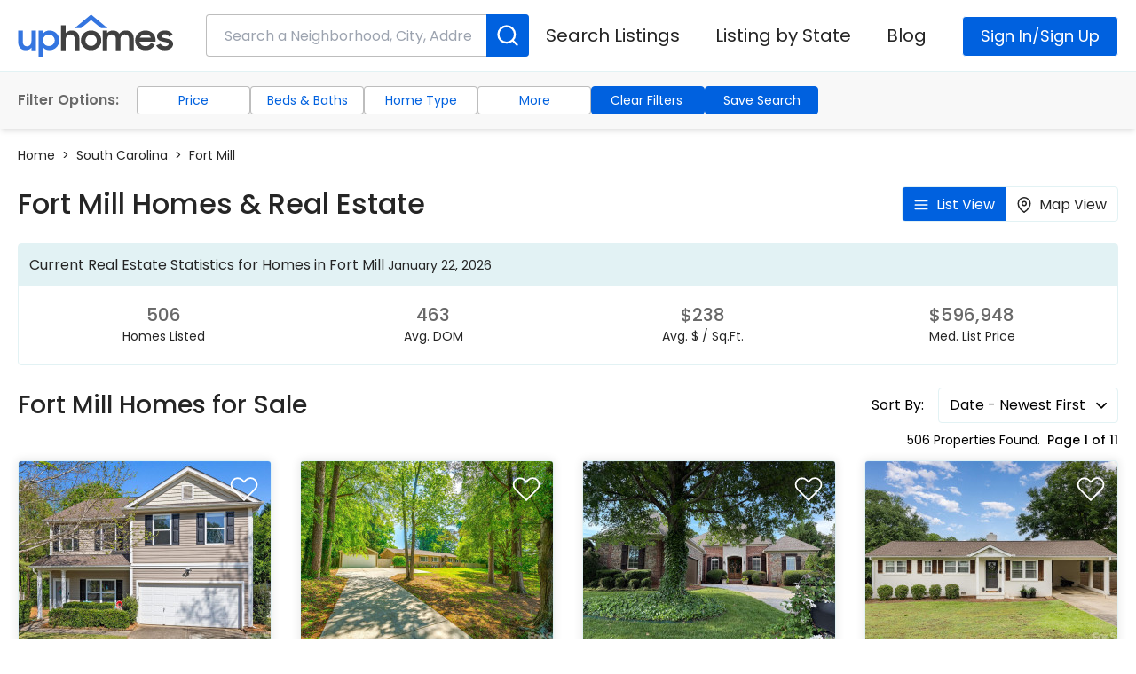

--- FILE ---
content_type: text/html; charset=UTF-8
request_url: https://uphomes.com/sc/fort-mill/
body_size: 33240
content:
<!DOCTYPE html>
<html lang="en">
    <head>
    <title>Fort Mill, SC Real Estate - Homes for Sale in Fort Mill, SC</title>
            <meta name="description" content="Find Fort Mill real estate with MLS listings of Fort Mill homes for sale presented by the leader in South Carolina real estate.">
                <meta name="keywords" content="Fort Mill Meta Keywords">
        <meta http-equiv="Content-Type" content="text/html; charset=utf-8" />
    <meta property="og:url" content="https://uphomes.com/sc/fort-mill/"/>
            <meta property="og:description" content="Find Fort Mill real estate with MLS listings of Fort Mill homes for sale presented by the leader in South Carolina real estate."/>
        <meta property="og:type" content="website"/>
    <meta property="og:title" content="Fort Mill, SC Real Estate - Homes for Sale in Fort Mill, SC"/>
    <meta property="og:image:width" content="300" />
    <meta property="og:image:height" content="200" />
    <meta property="og:image" content="https://uphomes.com/themes/theme-1/images/properties1.jpg"/>
    <meta charset="UTF-8" />
    <meta name="viewport" content="width=device-width, initial-scale=1.0" />
    <meta name="csrf-token" content="86YBoBlYsWzY9Muc7kXvXxvTndnw308xhevAUMwf" />
        <meta name="robots" content="max-image-preview:large"/>
    <link rel="icon" type="image/svg+xml" href="/themes/theme-1/images/favicon.svg">
            <link rel="alternate" hreflang="en" href="https://uphomes.com/sc/fort-mill/" />
                <link rel="canonical" href="https://uphomes.com/sc/fort-mill/" />
                <!-- schema code -->
            <script type="df9d4f87a1ae17cfe05f64cd-text/javascript">
        (function(l,i,s,t,h,u,b){l['ListHubAnalyticsObject']=h;l[h]=l[h]||function(){
            (l[h].q=l[h].q||[]).push(arguments)},l[h].d=1*new Date();u=i.createElement(s),
            b=i.getElementsByTagName(s)[0];u.async=1;u.src=t;b.parentNode.insertBefore(u,b)
        })(window,document,'script','//tracking.listhub.net/la.min.js','lh');

        lh('init', {provider:'M-5413', test:'TEST'});
        lh('submit', 'SEARCH_DISPLAY', '[]');
    </script>
         <!-- schema code -->
        <link href="/themes/theme-1/css/property-listing-view.css?ver=1769125154" rel="stylesheet">
    <script async src="https://www.googletagmanager.com/gtag/js?id=UA-109068798-1" type="df9d4f87a1ae17cfe05f64cd-text/javascript"></script>
    <script type="df9d4f87a1ae17cfe05f64cd-text/javascript">
    window.dataLayer = window.dataLayer || [];
    function gtag(){dataLayer.push(arguments);}
    gtag('js', new Date());
    gtag('config', 'UA-109068798-1');
    </script>

    <!-- Google Tag Manager -->
    <script type="df9d4f87a1ae17cfe05f64cd-text/javascript">(function(w,d,s,l,i){w[l]=w[l]||[];w[l].push({'gtm.start':
    new Date().getTime(),event:'gtm.js'});var f=d.getElementsByTagName(s)[0],
    j=d.createElement(s),dl=l!='dataLayer'?'&l='+l:'';j.async=true;j.src=
    'https://www.googletagmanager.com/gtm.js?id='+i+dl;f.parentNode.insertBefore(j,f);
    })(window,document,'script','dataLayer','GTM-52JBBF4');</script>
    <!-- End Google Tag Manager -->

    <!-- begin Widget Tracker Code -->
    <script type="df9d4f87a1ae17cfe05f64cd-text/javascript">
    (function(w,i,d,g,e,t){w["WidgetTrackerObject"]=g;(w[g]=w[g]||function()
    {(w[g].q=w[g].q||[]).push(arguments);}),(w[g].ds=1*new Date());(e="script"),
    (t=d.createElement(e)),(e=d.getElementsByTagName(e)[0]);t.async=1;t.src=i;
    e.parentNode.insertBefore(t,e);})
    (window,"https://widgetbe.com/agent",document,"widgetTracker");
    window.widgetTracker("create", "WT-MWJUWDWF");
    window.widgetTracker("send", "pageview");
    </script>
    <!-- end Widget Tracker Code -->

    <script type="df9d4f87a1ae17cfe05f64cd-text/javascript">
    (function(w,i,d,g,e,t){w["WidgetTrackerObject"]=g;(w[g]=w[g]||function()
    {(w[g].q=w[g].q||[]).push(arguments);}),(w[g].ds=1*new Date());(e="script"),
    (t=d.createElement(e)),(e=d.getElementsByTagName(e)[0]);t.async=1;t.src=i;
    e.parentNode.insertBefore(t,e);})
    (window,"https://widgetbe.com/agent",document,"widgetTracker");
    window.widgetTracker("create", "WT-SFRSBRVD");
    window.widgetTracker("send", "pageview");
    </script>
</head>
    <body class="antialiased font-display bg-white-default inner-auto-search" id="mainBodySection" x-data="{ isModelOpen: false }" x-init="() => $watch('isModelOpen', value => {
          if (value === true) { document.body.classList.add('overflow-hidden');}
          else { document.body.classList.remove('overflow-hidden');}
        });" >
        <!-- Enable back if we need header ads -->
        <header class="bg-cover  w-full z-60 lg:z-auto relative">
<div class="border-b border-white-alter bg-white-default ">
  <div class="mx-auto flex flex-wrap flex-col md:flex-row items-center lg:h-20">
    <div class="leftPartCustom flex flex-wrap md:flex-nowrap w-full md:w-9/12 lg:w-3/6 justify-between items-center py-3 md:py-3 px-5 lg:pl-5 lg:h-20 z-20">
      <a class="pr-1 md:pr-4 2xl:pr-0 logo-website text-white-default" href="/">
        <svg version="1.1" id="Layer_1" xmlns="http://www.w3.org/2000/svg" xmlns:xlink="http://www.w3.org/1999/xlink" x="0px" y="0px"   viewBox="0 371.5 934.5 255.509" aria-label="UpHomes Real Estate and Homes for Sale" title="UpHomes Real Estate and Homes for Sale" enable-background="new 0 371.5 934.5 255.509" xml:space="preserve" class="fill-current w-32 h-14 md:w-44 md:h-16">
	<g>
		<path fill="#3475E0" d="M108.911,587.598H81.883v-15c-3.766,4.707-8.469,8.369-14.118,11.025
		c-5.645,2.656-12.235,4.006-19.763,4.006c-13.987,0-25.046-4.34-33.18-13.045c-8.138-8.705-12.204-20.842-12.204-36.375v-68.605
		h27.631v65.52c0,8.902,2.05,15.965,6.152,21.143c4.1,5.178,10.456,7.764,19.061,7.764c7.531,0,13.783-2.688,18.758-8.066
		c4.975-5.377,7.464-13.109,7.464-23.193v-63.166h27.227V587.598L108.911,587.598z M190.196,587.629
		c-8.067,0-15.463-1.412-22.189-4.236c-6.722-2.824-12.168-6.861-16.337-12.104v54.734h-27.028v-156.42h27.028v17.482
		c4.169-5.314,9.583-9.551,16.237-12.742c6.659-3.192,14.019-4.772,22.085-4.772c7.397,0,14.589,1.31,21.583,3.966
		c6.994,2.652,13.177,6.486,18.554,11.529c5.378,5.042,9.719,11.23,13.01,18.523c3.295,7.291,4.943,15.662,4.943,25.107
		c0,9.313-1.68,17.617-5.043,24.91c-3.363,7.293-7.767,13.484-13.213,18.527c-5.441,5.033-11.628,8.871-18.554,11.527
		C204.346,586.313,197.321,587.629,190.196,587.629 M185.76,562.615c4.971,0,9.614-0.867,13.915-2.654
		c4.3-1.748,8.066-4.166,11.293-7.223c3.228-3.096,5.749-6.727,7.564-10.963c1.816-4.197,2.725-8.705,2.725-13.477
		c0-4.779-0.909-9.215-2.725-13.381c-1.815-4.133-4.336-7.73-7.564-10.723c-3.227-3.032-6.993-5.419-11.293-7.166
		c-4.301-1.778-8.944-2.652-13.915-2.652c-5.111,0-9.818,0.874-14.123,2.652c-4.3,1.747-7.998,4.174-11.09,7.23
		c-3.092,3.094-5.514,6.691-7.261,10.857c-1.751,4.133-2.621,8.537-2.621,13.182c0,4.77,0.87,9.238,2.621,13.412
		c1.747,4.133,4.169,7.764,7.261,10.924c3.092,3.127,6.79,5.576,11.09,7.324C175.942,561.746,180.649,562.615,185.76,562.615" />
	</g>
	<g>
		<path fill="#404040" d="M259.375,438.338h27.232v47.77c4.033-5.11,9.039-9.144,15.022-12.101c5.985-2.96,12.743-4.437,20.271-4.437
		c14.656,0,26.122,4.333,34.392,13.042c8.267,8.704,12.399,20.841,12.399,36.368v68.617h-27.834v-65.322
		c0-9.039-2.218-16.164-6.654-21.344c-4.437-5.178-11.095-7.763-19.967-7.763c-3.767,0-7.329,0.67-10.688,2.05
		c-3.362,1.381-6.287,3.391-8.775,6.016c-2.486,2.617-4.437,5.914-5.85,9.848c-1.412,3.934-2.117,8.369-2.117,13.35v63.166h-27.432
		V438.338z M438.72,587.645c-8.473,0-16.436-1.516-23.9-4.572c-7.464-3.021-13.95-7.229-19.464-12.572
		c-5.514-5.377-9.851-11.635-13.01-18.822c-3.159-7.164-4.738-14.824-4.738-22.963c0-8.268,1.579-15.998,4.738-23.162
		c3.159-7.189,7.496-13.444,13.01-18.822c5.514-5.346,12-9.547,19.464-12.571c7.465-3.059,15.428-4.571,23.9-4.571
		c8.47,0,16.404,1.513,23.801,4.571c7.389,3.024,13.883,7.226,19.469,12.571c5.567,5.378,9.94,11.633,13.101,18.822
		c3.159,7.164,4.739,14.895,4.739,23.162c0,8.139-1.58,15.799-4.739,22.963c-3.158,7.188-7.531,13.445-13.101,18.822
		c-5.586,5.346-12.08,9.551-19.469,12.572C455.124,586.129,447.189,587.645,438.72,587.645 M438.84,562.01
		c4.748,0,9.165-0.869,13.255-2.617c4.091-1.779,7.654-4.174,10.684-7.166c3.04-3.023,5.405-6.549,7.126-10.65
		c1.706-4.068,2.566-8.369,2.566-12.879c0-4.635-0.86-9.008-2.566-13.074c-1.721-4.104-4.086-7.629-7.126-10.652
		c-3.029-2.992-6.593-5.386-10.684-7.166c-4.09-1.747-8.507-2.621-13.255-2.621c-4.747,0-9.199,0.874-13.355,2.621
		c-4.152,1.78-7.717,4.174-10.684,7.166c-2.966,3.023-5.311,6.551-7.024,10.652c-1.714,4.066-2.571,8.439-2.571,13.074
		c0,4.51,0.857,8.811,2.571,12.879c1.714,4.102,4.059,7.627,7.024,10.65c2.967,2.992,6.531,5.387,10.684,7.166
		C429.641,561.141,434.093,562.01,438.84,562.01 M508.185,469.603h27.031v15.296c3.767-4.74,8.506-8.49,14.22-11.229
		c5.712-2.733,12.207-4.099,19.467-4.099c9.271,0,17.106,1.752,23.49,5.243c6.383,3.49,11.329,8.438,14.823,14.756
		c4.037-6.052,9.383-10.927,16.037-14.553c6.654-3.635,14.219-5.446,22.691-5.446c15.861,0,27.83,4.302,35.903,12.942
		c8.075,8.637,12.097,20.478,12.097,35.493v69.592h-27.829v-67.102c0-8.369-2.154-15.039-6.446-19.972
		c-4.293-4.916-10.692-7.355-19.166-7.355c-7.404,0-13.596,2.48-18.559,7.46c-4.979,5.002-7.469,12.551-7.469,22.619v64.35h-27.62
		v-67.875c0-8.266-2.107-14.754-6.256-19.461c-4.182-4.732-10.356-7.093-18.56-7.093c-7.66,0-14.01,2.553-19.053,7.659
		c-5.043,5.113-7.564,12.813-7.564,23.025v63.742h-27.238V469.603z M764.813,587.629c-9.287,0-17.761-1.531-25.42-4.572
		c-7.659-3.031-14.234-7.188-19.659-12.471c-5.458-5.297-9.688-11.568-12.718-18.727c-3.018-7.156-4.532-14.824-4.532-22.963
		c0-8.266,1.596-16.037,4.739-23.258c3.159-7.253,7.5-13.529,13.006-18.826c5.505-5.283,12-9.499,19.468-12.603
		c7.452-3.104,15.495-4.641,24.096-4.641c8.745,0,16.852,1.412,24.304,4.233c7.469,2.816,13.884,6.77,19.276,11.868
		c5.361,5.079,9.574,11.063,12.591,17.948c3.031,6.887,4.547,14.436,4.547,22.59v9.58h-96.016c1.883,8.34,6,15.064,12.303,20.172
		c6.319,5.104,14.33,7.668,24.017,7.668c7.659,0,14.313-1.885,19.963-5.65c5.648-3.766,9.879-8.807,12.703-15.127l22.389,12.91
		c-5.107,9.543-12.271,17.25-21.479,23.09C789.18,584.701,777.979,587.629,764.813,587.629 M763.792,493.57
		c-8.202,0-15.288,1.78-21.271,5.343c-5.983,3.565-10.182,8.274-12.606,14.091h66.957c-2.01-6.359-5.92-11.201-11.696-14.49
		C779.398,495.223,772.266,493.57,763.792,493.57 M880.984,587.629c-13.038,0-23.873-2.426-32.476-7.262
		c-8.601-4.834-15.254-11.832-19.964-20.975l25.214-11.164c2.825,5.076,6.654,8.979,11.49,11.697
		c4.835,2.721,10.484,4.102,16.947,4.102c6.717,0,11.76-1.355,15.127-4.029c3.352-2.664,5.043-5.848,5.043-9.582
		c0-2.02-0.782-3.701-2.33-4.979c-1.531-1.27-3.559-2.402-6.048-3.359c-2.474-0.949-5.409-1.756-8.776-2.387
		c-3.352-0.629-6.846-1.379-10.483-2.113c-5.09-1.037-10.117-2.227-15.032-3.639c-4.899-1.404-9.304-3.357-13.196-5.848
		c-3.91-2.49-7.068-5.684-9.479-9.576c-2.426-3.9-3.64-8.775-3.64-14.664c0-4.469,1.117-8.77,3.335-12.903
		c2.219-4.159,5.347-7.835,9.367-11.025c4.037-3.196,8.921-5.713,14.633-7.564c5.714-1.851,12.063-2.789,19.055-2.789
		c11.84,0,21.686,2.25,29.553,6.79c7.867,4.536,14.074,10.688,18.654,18.487l-23.202,10.792c-2.409-4.173-5.776-7.429-10.085-9.855
		c-4.293-2.416-9.271-3.626-14.92-3.626c-6.447,0-11.234,1.205-14.314,3.626c-3.096,2.442-4.644,5.25-4.644,8.443
		c0,3.734,2.282,6.375,6.861,7.963c4.563,1.596,11.281,3.344,20.171,5.082c4.817,0.941,9.718,2.1,14.616,3.561
		c4.898,1.459,9.384,3.438,13.42,5.92c4.021,2.48,7.293,5.713,9.781,9.582c2.49,3.885,3.719,8.801,3.719,14.688
		c0,3.967-0.94,8.074-2.823,12.367c-1.867,4.27-4.819,8.234-8.763,11.865c-3.973,3.652-8.982,6.613-15.03,8.912
		C896.717,586.463,889.457,587.629,880.984,587.629" />
	</g>
	<polygon fill="#3475E0" points="340.055,454.814 378.716,454.814 438.721,406.791 498.732,454.814 537.382,454.814 438.721,372.977 
	" />
</svg>  
      </a> 
            <div class="flex w-full mx-auto sm:mx-0 lg:mx-6 lg:ml-5 justify-between w-12/12 md:w-full relative home-search mt-3 mb-1 lg:my-0 flex-wrap relative">
        <div class=" w-full flex justify-between w-full rounded relative m-0 search-custom">
          <input class="auto-search-header text-base px-3 pl-5 pr-16 h-12 w-full bg-white-default focus:outline-none border border-black-default border-opacity-30 rounded focus:border-primary transition duration-500 ease-in-out" placeholder="Search a Neighborhood, City, Address or MLS #" autocomplete="off" id="auto-search-header1" value="">
          <span class="searchIconTag cursor-pointer" id="searchIconTag">
            <button class="h-12 w-12 flex text-white-default bg-primary justify-center items-center focus:outline-none transition duration-500 ease-in-out absolute right-0 top-0 rounded rounded-l-none rounded-l-none hover:bg-black-default" id="main_search_keyword">
              <svg viewBox="0 0 24 24" width=28px height=28px class="stroke-current" stroke="currentColor" stroke-width="2" fill="none" stroke-linecap="round" stroke-linejoin="round" class="css-1hy7qas"><circle cx="11" cy="11" r="8"></circle><line x1="21" y1="21" x2="16.65" y2="16.65"></line></svg>            </button>
          </span>
          <input type="hidden" id="searchIconTagHidden" value="">
        </div> 
        <div class="w-full flex justify-between w-full rounded m-0 absolute top-full" id="searchResult"></div>       
      </div>
          </div>
    <div class="w-full lg:ml-auto flex flex-wrap items-center text-base justify-end leading-5 text-black-default lg:visible absolute top-1 right-0 lg:absolute lg:top-4 custom-menu" x-data="{ mobileMenuOpen: false }">
      <div class=" text-black-default  hover:text-primary lg:hidden w-16 h-20 absolute right-0 top-0 flex justify-center items-center z-index: auto">
        <button class="relative outline-none focus:outline-none" @click="mobileMenuOpen = !mobileMenuOpen">
          <svg xmlns="http://www.w3.org/2000/svg"  width=20px height=20px class="currentColor" viewBox="0 0 24 24" fill="none" stroke="currentColor" stroke-width="2" stroke-linecap="round" stroke-linejoin="round"><line  x1="3" y1="12" x2="21" y2="12"></line><line  x1="3" y1="6" x2="21" y2="6"></line><line x1="3" y1="18" x2="21" y2="18"></line></svg>        </button>
      </div>
      <div x-show="mobileMenuOpen" class="desktop-menu lg:relative lg:top-0.5   text-black-default " x-ref="dialog" role="dialog" aria-modal="true">
        <div x-cloak x-show="mobileMenuOpen" x-transition:enter="transition ease-in-out duration-300 transform" x-transition:enter-start="-translate-x-full" x-transition:enter-end="translate-x-0" x-transition:leave="transition ease-in-out duration-300 transform" x-transition:leave-start="translate-x-0" x-transition:leave-end="-translate-x-full" class="desktop-menu-in">
          <ul class="mobile-menu flex flex-wrap items-center">
            <li class="lg:hidden">
              <div class="flex items-center">
                <div x-show="mobileMenuOpen" class="w-10 text-black-light">
                  <button class="focus:outline-none outline-none border-0" @click="mobileMenuOpen = !mobileMenuOpen">
                    <!--<svg width=16px height=16px class="fill-current"><g id="cx-icon-x_16x16"><path   d="M13.707 3.707l-1.414-1.414L8 6.586 3.707 2.293 2.293 3.707 6.586 8l-4.293 4.293 1.414 1.414L8 9.414l4.293 4.293 1.414-1.414L9.414 8l4.293-4.293z"></path></g></svg>-->
<svg version="1.1" id="Layer_1" x="0px" y="0px" viewBox="0 0 60 60" enable-background="new 0 0 60 60" xml:space="preserve" width=16px height=16px class="fill-current"><g id="cx-icon-x_16x16"><path  d="M60,7.433L52.566,0L30,22.567L7.433,0L0,7.433L22.567,30L0,52.566L7.433,60L30,37.434L52.566,60L60,52.566L37.434,30 L60,7.433z"/></g></svg>                  </button>
                </div>
                <a class="pr-4 2lg:pr-0 logo-website text-primary" href="/">
                  <svg version="1.1" id="Layer_1" xmlns="http://www.w3.org/2000/svg" xmlns:xlink="http://www.w3.org/1999/xlink" x="0px" y="0px" width=138px height=46px viewBox="0 371.5 934.5 255.509" aria-label="UpHomes Real Estate and Homes for Sale" title="UpHomes Real Estate and Homes for Sale" enable-background="new 0 371.5 934.5 255.509" xml:space="preserve" class="fill-current">
	<g>
		<path fill="#3475E0" d="M108.911,587.598H81.883v-15c-3.766,4.707-8.469,8.369-14.118,11.025
		c-5.645,2.656-12.235,4.006-19.763,4.006c-13.987,0-25.046-4.34-33.18-13.045c-8.138-8.705-12.204-20.842-12.204-36.375v-68.605
		h27.631v65.52c0,8.902,2.05,15.965,6.152,21.143c4.1,5.178,10.456,7.764,19.061,7.764c7.531,0,13.783-2.688,18.758-8.066
		c4.975-5.377,7.464-13.109,7.464-23.193v-63.166h27.227V587.598L108.911,587.598z M190.196,587.629
		c-8.067,0-15.463-1.412-22.189-4.236c-6.722-2.824-12.168-6.861-16.337-12.104v54.734h-27.028v-156.42h27.028v17.482
		c4.169-5.314,9.583-9.551,16.237-12.742c6.659-3.192,14.019-4.772,22.085-4.772c7.397,0,14.589,1.31,21.583,3.966
		c6.994,2.652,13.177,6.486,18.554,11.529c5.378,5.042,9.719,11.23,13.01,18.523c3.295,7.291,4.943,15.662,4.943,25.107
		c0,9.313-1.68,17.617-5.043,24.91c-3.363,7.293-7.767,13.484-13.213,18.527c-5.441,5.033-11.628,8.871-18.554,11.527
		C204.346,586.313,197.321,587.629,190.196,587.629 M185.76,562.615c4.971,0,9.614-0.867,13.915-2.654
		c4.3-1.748,8.066-4.166,11.293-7.223c3.228-3.096,5.749-6.727,7.564-10.963c1.816-4.197,2.725-8.705,2.725-13.477
		c0-4.779-0.909-9.215-2.725-13.381c-1.815-4.133-4.336-7.73-7.564-10.723c-3.227-3.032-6.993-5.419-11.293-7.166
		c-4.301-1.778-8.944-2.652-13.915-2.652c-5.111,0-9.818,0.874-14.123,2.652c-4.3,1.747-7.998,4.174-11.09,7.23
		c-3.092,3.094-5.514,6.691-7.261,10.857c-1.751,4.133-2.621,8.537-2.621,13.182c0,4.77,0.87,9.238,2.621,13.412
		c1.747,4.133,4.169,7.764,7.261,10.924c3.092,3.127,6.79,5.576,11.09,7.324C175.942,561.746,180.649,562.615,185.76,562.615" />
	</g>
	<g>
		<path fill="#404040" d="M259.375,438.338h27.232v47.77c4.033-5.11,9.039-9.144,15.022-12.101c5.985-2.96,12.743-4.437,20.271-4.437
		c14.656,0,26.122,4.333,34.392,13.042c8.267,8.704,12.399,20.841,12.399,36.368v68.617h-27.834v-65.322
		c0-9.039-2.218-16.164-6.654-21.344c-4.437-5.178-11.095-7.763-19.967-7.763c-3.767,0-7.329,0.67-10.688,2.05
		c-3.362,1.381-6.287,3.391-8.775,6.016c-2.486,2.617-4.437,5.914-5.85,9.848c-1.412,3.934-2.117,8.369-2.117,13.35v63.166h-27.432
		V438.338z M438.72,587.645c-8.473,0-16.436-1.516-23.9-4.572c-7.464-3.021-13.95-7.229-19.464-12.572
		c-5.514-5.377-9.851-11.635-13.01-18.822c-3.159-7.164-4.738-14.824-4.738-22.963c0-8.268,1.579-15.998,4.738-23.162
		c3.159-7.189,7.496-13.444,13.01-18.822c5.514-5.346,12-9.547,19.464-12.571c7.465-3.059,15.428-4.571,23.9-4.571
		c8.47,0,16.404,1.513,23.801,4.571c7.389,3.024,13.883,7.226,19.469,12.571c5.567,5.378,9.94,11.633,13.101,18.822
		c3.159,7.164,4.739,14.895,4.739,23.162c0,8.139-1.58,15.799-4.739,22.963c-3.158,7.188-7.531,13.445-13.101,18.822
		c-5.586,5.346-12.08,9.551-19.469,12.572C455.124,586.129,447.189,587.645,438.72,587.645 M438.84,562.01
		c4.748,0,9.165-0.869,13.255-2.617c4.091-1.779,7.654-4.174,10.684-7.166c3.04-3.023,5.405-6.549,7.126-10.65
		c1.706-4.068,2.566-8.369,2.566-12.879c0-4.635-0.86-9.008-2.566-13.074c-1.721-4.104-4.086-7.629-7.126-10.652
		c-3.029-2.992-6.593-5.386-10.684-7.166c-4.09-1.747-8.507-2.621-13.255-2.621c-4.747,0-9.199,0.874-13.355,2.621
		c-4.152,1.78-7.717,4.174-10.684,7.166c-2.966,3.023-5.311,6.551-7.024,10.652c-1.714,4.066-2.571,8.439-2.571,13.074
		c0,4.51,0.857,8.811,2.571,12.879c1.714,4.102,4.059,7.627,7.024,10.65c2.967,2.992,6.531,5.387,10.684,7.166
		C429.641,561.141,434.093,562.01,438.84,562.01 M508.185,469.603h27.031v15.296c3.767-4.74,8.506-8.49,14.22-11.229
		c5.712-2.733,12.207-4.099,19.467-4.099c9.271,0,17.106,1.752,23.49,5.243c6.383,3.49,11.329,8.438,14.823,14.756
		c4.037-6.052,9.383-10.927,16.037-14.553c6.654-3.635,14.219-5.446,22.691-5.446c15.861,0,27.83,4.302,35.903,12.942
		c8.075,8.637,12.097,20.478,12.097,35.493v69.592h-27.829v-67.102c0-8.369-2.154-15.039-6.446-19.972
		c-4.293-4.916-10.692-7.355-19.166-7.355c-7.404,0-13.596,2.48-18.559,7.46c-4.979,5.002-7.469,12.551-7.469,22.619v64.35h-27.62
		v-67.875c0-8.266-2.107-14.754-6.256-19.461c-4.182-4.732-10.356-7.093-18.56-7.093c-7.66,0-14.01,2.553-19.053,7.659
		c-5.043,5.113-7.564,12.813-7.564,23.025v63.742h-27.238V469.603z M764.813,587.629c-9.287,0-17.761-1.531-25.42-4.572
		c-7.659-3.031-14.234-7.188-19.659-12.471c-5.458-5.297-9.688-11.568-12.718-18.727c-3.018-7.156-4.532-14.824-4.532-22.963
		c0-8.266,1.596-16.037,4.739-23.258c3.159-7.253,7.5-13.529,13.006-18.826c5.505-5.283,12-9.499,19.468-12.603
		c7.452-3.104,15.495-4.641,24.096-4.641c8.745,0,16.852,1.412,24.304,4.233c7.469,2.816,13.884,6.77,19.276,11.868
		c5.361,5.079,9.574,11.063,12.591,17.948c3.031,6.887,4.547,14.436,4.547,22.59v9.58h-96.016c1.883,8.34,6,15.064,12.303,20.172
		c6.319,5.104,14.33,7.668,24.017,7.668c7.659,0,14.313-1.885,19.963-5.65c5.648-3.766,9.879-8.807,12.703-15.127l22.389,12.91
		c-5.107,9.543-12.271,17.25-21.479,23.09C789.18,584.701,777.979,587.629,764.813,587.629 M763.792,493.57
		c-8.202,0-15.288,1.78-21.271,5.343c-5.983,3.565-10.182,8.274-12.606,14.091h66.957c-2.01-6.359-5.92-11.201-11.696-14.49
		C779.398,495.223,772.266,493.57,763.792,493.57 M880.984,587.629c-13.038,0-23.873-2.426-32.476-7.262
		c-8.601-4.834-15.254-11.832-19.964-20.975l25.214-11.164c2.825,5.076,6.654,8.979,11.49,11.697
		c4.835,2.721,10.484,4.102,16.947,4.102c6.717,0,11.76-1.355,15.127-4.029c3.352-2.664,5.043-5.848,5.043-9.582
		c0-2.02-0.782-3.701-2.33-4.979c-1.531-1.27-3.559-2.402-6.048-3.359c-2.474-0.949-5.409-1.756-8.776-2.387
		c-3.352-0.629-6.846-1.379-10.483-2.113c-5.09-1.037-10.117-2.227-15.032-3.639c-4.899-1.404-9.304-3.357-13.196-5.848
		c-3.91-2.49-7.068-5.684-9.479-9.576c-2.426-3.9-3.64-8.775-3.64-14.664c0-4.469,1.117-8.77,3.335-12.903
		c2.219-4.159,5.347-7.835,9.367-11.025c4.037-3.196,8.921-5.713,14.633-7.564c5.714-1.851,12.063-2.789,19.055-2.789
		c11.84,0,21.686,2.25,29.553,6.79c7.867,4.536,14.074,10.688,18.654,18.487l-23.202,10.792c-2.409-4.173-5.776-7.429-10.085-9.855
		c-4.293-2.416-9.271-3.626-14.92-3.626c-6.447,0-11.234,1.205-14.314,3.626c-3.096,2.442-4.644,5.25-4.644,8.443
		c0,3.734,2.282,6.375,6.861,7.963c4.563,1.596,11.281,3.344,20.171,5.082c4.817,0.941,9.718,2.1,14.616,3.561
		c4.898,1.459,9.384,3.438,13.42,5.92c4.021,2.48,7.293,5.713,9.781,9.582c2.49,3.885,3.719,8.801,3.719,14.688
		c0,3.967-0.94,8.074-2.823,12.367c-1.867,4.27-4.819,8.234-8.763,11.865c-3.973,3.652-8.982,6.613-15.03,8.912
		C896.717,586.463,889.457,587.629,880.984,587.629" />
	</g>
	<polygon fill="#3475E0" points="340.055,454.814 378.716,454.814 438.721,406.791 498.732,454.814 537.382,454.814 438.721,372.977 
	" />
</svg>                </a>
              </div>
            </li>
            <li>
              <a href="https://uphomes.com/sitemap/" class="xl:text-xl my-1 md:mx-4 lg:mx-5 xl:mx-5 2xl:mx-9 md:my-0  hover:text-primary ">Search Listings</a> 
            </li>
            <li x-data="Components.popover({ open: false, focus: false })" x-init="init()" @keydown.escape="onEscape" @close-popover-group.window="onClosePopoverGroup"> 
              <a href="javascript:void(0)" class="xl:text-xl my-1 md:mx-4 lg:mx-5 xl:mx-5 2xl:mx-9 md:my-0  hover:text-primary " :class="{ 'activesubmenu  text-primary ': open, 'submenu': !(open) }" @click="toggle" @mousedown="if (open) $event.preventDefault()" aria-expanded="true" :aria-expanded="open.toString()" >Listing by State
                <span class="arrow-down-block">
                  <svg width=20px height=20px class="fill-current h-5 w-5 absolute right-0 top-3 lg:hidden" xmlns="http://www.w3.org/2000/svg" viewBox="0 0 20 20"><path   d="M9.293 12.95l.707.707L15.657 8l-1.414-1.414L10 10.828 5.757 6.586 4.343 8z" />
</svg>                </span>
              </a>
              <div x-cloak class="container mx-auto w-full absolute top-11 xl:left-auto border border-white-alter z-60 inset-x-0 xl:inset-x-10 transform shadow-lg bg-white-default lg:visible mega-menu "x-show="open" @click.away="open = false" x-transition:enter="transition ease-out duration-200" x-transition:enter-start="opacity-0 -translate-y-1" x-transition:enter-end="opacity-100 translate-y-0" x-transition:leave="transition ease-in duration-150" x-transition:leave-start="opacity-100 translate-y-0" x-transition:leave-end="opacity-0 -translate-y-1">
                <div class="w-full p-5 flex flex-wrap justify-center megamenuinblock lg:max-h-96 lg:overflow-y-auto" aria-labelledby="solutionsHeading">
                  <div class="flex flex-wrap w-full pt-3 lg:pt-0">                    
                    <ul class="w-full text-base text-black-light grid grid-cols-1 lg:grid-cols-3 gap-0">
                                                                    <li>
                          <a href="https://uphomes.com/nc/" title="North Carolina Real Estate" class="hover:text-primary"> North Carolina</a>
                        </li>
                                              <li>
                          <a href="https://uphomes.com/sc/" title="South Carolina Real Estate" class="hover:text-primary"> South Carolina</a>
                        </li>
                                              <li>
                          <a href="https://uphomes.com/va/" title="VA Real Estate" class="hover:text-primary"> VA</a>
                        </li>
                                          </ul>
                  </div>
               </div>
              </div>
            </li>
            <li> 
              <a href="https://uphomes.com/blog/" class="xl:text-xl my-1 md:mx-4 lg:mx-5 xl:mx-5 2xl:mx-9 md:my-0  hover:text-primary ">Blog</a>
            </li>
                          <li>
  <div x-data="{ isModelOpen: false }" >
    <div @click="activeStepper()">
      <a href="javascript:void(0)" id="loginBtn1" class="text-lg my-1 md:mx-4 lg:mx-5 xl:mx-5 2xl:mx-9 md:my-0 flex items-center justify-center relative border border-white-default py-3 px-5 bg-primary text-white-default hover:bg-black-default focus:outline-none rounded transition duration-500 ease-in-out register-btn" @click="isModelOpen = !isModelOpen" >
        Sign In/Sign Up
      </a>
    </div>
    <div x-show="isModelOpen" id="clsFavBtnMain" class="fixed z-60 inset-0 overflow-y-auto">
      <div class="flex items-end justify-center pt-4 px-4 pb-4 text-center sm:block sm:p-0">
        <div x-show="isModelOpen" x-description="Background overlay, show/hide based on modal state." x-transition:enter="ease-out duration-300" x-transition:enter-start="opacity-0" x-transition:enter-end="opacity-100" x-transition:leave="ease-in duration-200" x-transition:leave-start="opacity-100" x-transition:leave-end="opacity-0" class="fixed inset-0 transition-opacity" aria-hidden="true">
          <div class="absolute inset-0 bg-white-default opacity-70"></div>
        </div>
        <span class="sm:inline-block sm:align-middle sm:h-screen" aria-hidden="true">&#8203;</span>
        <div x-show="isModelOpen" x-description="Modal panel, show/hide based on modal state." class="inline-block align-bottom bg-white-default rounded-lg px-4 pt-5 pb-4 text-left overflow-hidden shadow-xl transform transition-all sm:align-middle sm:max-w-md sm:w-full sm:p-6 border border-white-alter w-11/12 fixed top-1/2 left-1/2 -translate-y-2/4 -translate-x-2/4 custom-position hidden" role="dialog" aria-modal="true" aria-labelledby="modal-headline" id="popupmodalhidden">
          <div class="w-full overflow-y-auto body-h-custom sm:h-full lg:max-h-screen">
            <div class="w-full" >
              <a href="javascript:void(0)" class="hideSignPopup hidden" @click="isModelOpen = false;">hidePopup</a>
              <button id="closeStepperModel" class="absolute right-4 top-4 focus:outline-none outline-none border-0 text-black-default hover:text-red-light" @click="saveSearchSessionClear()" >
                <!--<svg width=16px height=16px class="fill-current"><g id="cx-icon-x_16x16"><path   d="M13.707 3.707l-1.414-1.414L8 6.586 3.707 2.293 2.293 3.707 6.586 8l-4.293 4.293 1.414 1.414L8 9.414l4.293 4.293 1.414-1.414L9.414 8l4.293-4.293z"></path></g></svg>-->
<svg version="1.1" id="Layer_1" x="0px" y="0px" viewBox="0 0 60 60" enable-background="new 0 0 60 60" xml:space="preserve" width=16px height=16px class="fill-current"><g id="cx-icon-x_16x16"><path  d="M60,7.433L52.566,0L30,22.567L7.433,0L0,7.433L22.567,30L0,52.566L7.433,60L30,37.434L52.566,60L60,52.566L37.434,30 L60,7.433z"/></g></svg>              </button>
            </div>
            <div class="register-main-block" x-data="stepper()" x-cloak>
              <button class="absolute left-4 top-4 text-primary focus:outline-none hidden" id="previousBtn" @click="prev">
                <svg xmlns="http://www.w3.org/2000/svg" viewBox="0 0 20 20" fill="currentColor"  width=18px height=18px class="fill-current transform rotate-180"> <path  fill-rule="evenodd" d="M12.293 5.293a1 1 0 011.414 0l4 4a1 1 0 010 1.414l-4 4a1 1 0 01-1.414-1.414L14.586 11H3a1 1 0 110-2h11.586l-2.293-2.293a1 1 0 010-1.414z" clip-rule="evenodd" /> </svg>              </button>
              <div id="screenOne" class="screenOne mt-3 text-center sm:mt-5 text-base tab-pane fade" x-bind:class="{'active in': step == 1}" role="tabpanel" id="stepper-step-1">
                <span class="text-xl leading-6 font-medium text-black-default mb-5" id="modal-headline">
                Sign In/Sign Up
                </span>
                <div class="w-full mt-10">
                  <button type="button" name="Google" class="inline-flex justify-center w-full items-center justify-items-center flex text-tiny sm:text-base pr-0  py-3 px-3 sm:px-8 font-medium text-black-default focus:outline-none hover:bg-white-alter hover:text-black-default rounded transition duration-500 ease-in-out border border-white-alter mb-6 relative"> <span class="absolute left-5 top-4"><svg version="1.1" id="Layer_1" xmlns="http://www.w3.org/2000/svg" xmlns:xlink="http://www.w3.org/1999/xlink" x="0px" y="0px" width=18px height=18px viewBox="0 0 458.246 458.246" xml:space="preserve" class="fill-current"> <g> <path    d="M160.777,259.368h71.594c-12.567,35.53-46.603,61.004-86.45,60.71 c-48.349-0.357-88.327-39.035-90.204-87.349c-2.012-51.789,39.537-94.563,90.887-94.563c23.479,0,44.905,8.946,61.058,23.605 c3.826,3.473,9.65,3.495,13.413-0.047l26.296-24.749c4.112-3.871,4.127-10.408,0.027-14.292 c-25.617-24.269-59.981-39.396-97.876-40.136C68.696,80.969,0.567,147.238,0.004,228.078 c-0.568,81.447,65.285,147.649,146.6,147.649c78.199,0,142.081-61.229,146.36-138.358c0.114-0.967,0.189-33.648,0.189-33.648 H160.777c-5.426,0-9.824,4.398-9.824,9.824v35.999C150.953,254.97,155.352,259.368,160.777,259.368z"/> <path    d="M414.464,206.99v-35.173c0-4.755-3.854-8.609-8.609-8.609h-29.604c-4.755,0-8.609,3.854-8.609,8.609 v35.173h-35.173c-4.755,0-8.609,3.854-8.609,8.609v29.604c0,4.755,3.854,8.609,8.609,8.609h35.173v35.173 c0,4.755,3.854,8.609,8.609,8.609h29.604c4.755,0,8.609-3.854,8.609-8.609v-35.173h35.173c4.755,0,8.609-3.854,8.609-8.609v-29.604 c0-4.755-3.854-8.609-8.609-8.609L414.464,206.99L414.464,206.99z"/> </g> <g> </g> <g> </g> <g> </g> <g> </g> <g> </g> <g> </g> <g> </g> <g> </g> <g> </g> <g> </g> <g> </g> <g> </g> <g> </g> <g> </g> <g> </g> </svg></span>
                      <a href="https://uphomes.com/auth/google/"><span class="ml-4">Continue with Google</span></a>
                  </button>
                  <button type="button" class="justify-center w-full items-center justify-items-center flex border-0 py-3 px-3 pr-0 sm:px-8 bg-primary font-medium text-tiny sm:text-base text-white-default focus:outline-none hover:bg-black-default rounded transition duration-500 ease-in-out mb-6 relative"> <span class="absolute left-5 top-4"><svg version="1.1" id="Layer_1" xmlns:x="&amp;ns_extend;" xmlns:i="&amp;ns_ai;" xmlns:graph="&amp;ns_graphs;" xmlns="http://www.w3.org/2000/svg" xmlns:xlink="http://www.w3.org/1999/xlink" x="0px" y="0px" width=18px height=18px viewBox="0 0 10 18" enable-background="new 0 0 10 18" xml:space="preserve" class="fill-current">
    <path  d="M2.385,18h3.527l0.002-9l3.204-0.001l0.343-3.102h-3.55l0.005-1.552c0-0.81,0.059-1.242,1.271-1.242h2.244V0
H6.215C3.1,0,2.381,1.54,2.381,4.07l0.004,1.827L0.019,5.898V9h2.366V18z"></path>
  </svg></span>
                      <a href="https://uphomes.com/auth/facebook/"><span class="ml-4">Continue with Facebook</span></a>
                  </button>
                  <!-- <button type="button" class="inline-flex justify-center w-full items-center justify-items-center flex border-0 text-tiny sm:text-base pr-0 py-3 px-3 sm:px-8 font-medium  text-white-default focus:outline-none bg-black-default hover:bg-black-lighter hover:text-black-default rounded transition duration-500 ease-in-out mb-6 relative"> <span class="absolute left-5 top-4"><svg xmlns="http://www.w3.org/2000/svg" width=18px height=18px viewBox="0 0 24 24" fill="none" stroke="currentColor" stroke-width="2" stroke-linecap="round" stroke-linejoin="round" class="currentColor"><rect x="5" y="2" width="14" height="20" rx="2" ry="2"></rect><line x1="12" y1="18" x2="12.01" y2="18"></line></svg></span>
                      <a href="https://uphomes.com/auth/apple/">Continue with Apple</a>
                  </button> -->
                  <button type="button" name="Google" class="inline-flex justify-center w-full items-center justify-items-center flex text-tiny sm:text-base pr-0 py-3 px-3 sm:px-8 font-medium text-black-default focus:outline-none hover:bg-white-alter hover:text-black-default rounded transition duration-500 ease-in-out border border-white-alter relative" @click="next"> <span class="absolute left-5 top-4">
                    <svg xmlns="http://www.w3.org/2000/svg" fill="none" width=18px height=18px class="" viewBox="0 0 24 24" stroke="currentColor"><path  stroke-linecap="round" stroke-linejoin="round" stroke-width="2" d="M3 8l7.89 5.26a2 2 0 002.22 0L21 8M5 19h14a2 2 0 002-2V7a2 2 0 00-2-2H5a2 2 0 00-2 2v10a2 2 0 002 2z" /></svg></span><span class="ml-4">Continue with Email</span>
                  </button>
                  <div id="emailAgentMainDiv1" class="pt-6"></div>
                </div>
              </div>
              <div id="screenTwo" class="screenTwo mt-3 text-center sm:mt-5 text-base tab-pane fade" x-bind:class="{'active in': step == 2}" role="tabpanel" id="stepper-step-2" >
                <span class="text-xl leading-6 font-medium text-black-default mb-5" id="modal-headline">
                  Login
                </span>
                <div class="w-full mt-10">
                  <form id="secondForm" class="w-full m-0" method="POST">
                    <input type="hidden" name="_token" value="86YBoBlYsWzY9Muc7kXvXxvTndnw308xhevAUMwf">                    <div id="my_name_1ckwssG5oPmxk2KA_wrap" style="display: none" aria-hidden="true">
        <input name="my_name_1ckwssG5oPmxk2KA" type="text" value="" id="my_name_1ckwssG5oPmxk2KA" autocomplete="nope" tabindex="-1">
        <input name="valid_from" type="text" value="eyJpdiI6ImF6TkhacEprWHdjSHlrZ2Y5TXZaMHc9PSIsInZhbHVlIjoiUzJjYjV1OEN1aWc0Z21PYk02NENXZz09IiwibWFjIjoiZjMyZDYwZGY5NzlhOTM4Y2QyMTA3NDE4YjM5NmZiZjExYzk1MWUyMGE4ZDRmYjg0ZDU5N2M0NmFjYTI3MGYyNyJ9" autocomplete="nope" tabindex="-1">
    </div>
                    <div class="w-full mb-6">
                      <label class="hidden">Email</label>
                      <input class="inline-flex justify-center w-full items-center justify-items-center flex py-3 px-5 font-medium text-base text-black-default border border-white-alter rounded focus:outline-none focus:border-primary transition duration-500 ease-in-out" type="text" placeholder="Email" type="text" name="email" id="email">
                       <p id="emailError" class="m-0 mt-2 text-red-default text-tiny text-left"></p>
                    </div>
                    <button type="button" class="inline-flex justify-center w-full items-center justify-items-center flex border-0 py-3 px-8 bg-primary font-medium text-white-default focus:outline-none hover:bg-black-default rounded transition duration-500 ease-in-out relative" id="emailbutton" @click="firstprev">Continue</button>
                  </form>
                </div>
              </div>
              <div id="screenThree" class="screenThree mt-3 text-center sm:mt-5 tab-pane fade" x-bind:class="{'active in': step == 3}" role="tabpanel" id="stepper-step-3">
                <span class="text-xl leading-6 font-medium text-black-default mb-5" id="modal-headline">
                  Create an Account
                </span>
                <div class="w-full mt-10">
                  <form class="w-full m-0" action="/adduser" method="POST" x-data="thirdStepForm()" x-init="init()" @focusout="change" @input="change" @submit="submit" >
                    <input type="hidden" name="_token" value="86YBoBlYsWzY9Muc7kXvXxvTndnw308xhevAUMwf">                    <div id="my_name_PbnyTG5pAr1joEhd_wrap" style="display: none" aria-hidden="true">
        <input name="my_name_PbnyTG5pAr1joEhd" type="text" value="" id="my_name_PbnyTG5pAr1joEhd" autocomplete="nope" tabindex="-1">
        <input name="valid_from" type="text" value="eyJpdiI6IlVteHcxOTlML2hPc3NERDJPMGtTdlE9PSIsInZhbHVlIjoiK2FkbU1OdWFCK3VBakgvL3lMbWljQT09IiwibWFjIjoiZWYwNmFiYzZhOThjMjlhOGI4M2I5ZmI4NDA0YjI4ZTUwMWViZTU0YTdlNGFlMjYyYjRlMWZjOTM4NWM3MDUwMSJ9" autocomplete="nope" tabindex="-1">
    </div>
                    <input type="hidden" name="currentFullUrlAll" value="https://uphomes.com/sc/fort-mill/">
                    <div class="w-full mb-6">
                      <input type="hidden" id="emailvalue" name="emailvalue">
                      <input type="hidden" id="checkaccount" name="checkaccount">
                      <label class="hidden">First Name</label>
                      <input class="inline-flex justify-center w-full items-center justify-items-center flex py-3 px-5 font-medium text-base text-black-default border border-white-alter rounded focus:outline-none focus:border-primary transition duration-500 ease-in-out" type="text" placeholder="First Name" name="firstname" id="firstname" x-bind:class="{'invalid':firstname.errorMessage}" data-rules='["required"]' data-server-errors='[]'>
                      <p class="text-tiny text-left m-0 mt-2 text-red-default" x-show.transition.in="firstname.errorMessage && firstname.blurred" x-text="firstname.errorMessage"></p>
                    </div>
                    <div class="w-full mb-6">
                      <label class="hidden">Last Name</label>
                      <input class="inline-flex justify-center w-full items-center justify-items-center flex  py-3 px-5 font-medium text-base text-black-default border border-white-alter rounded focus:outline-none focus:border-primary transition duration-500 ease-in-out" type="text" placeholder="Last Name" name="lastname" id="lastname" x-bind:class="{'invalid':lastname.errorMessage}" data-rules='["required"]' data-server-errors='[]'>
                      <p class="text-tiny text-left m-0 mt-2 text-red-default" x-show.transition.in="lastname.errorMessage && lastname.blurred" x-text="lastname.errorMessage"></p>
                    </div>
                    <div class="w-full mb-6" >
                      <label class="hidden">Password</label>
                      <div class="relative translate-y">
                        <input class="inline-flex justify-center w-full items-center justify-items-center flex  py-3 px-5 font-medium text-base text-black-default border border-white-alter rounded focus:outline-none focus:border-primary transition duration-500 ease-in-out" type="password" placeholder="Password" name="password" id="password" x-bind:class="{'invalid':password.errorMessage}" data-rules='["required","passwordlength"]' data-server-errors='[]' autocomplete="off">
                        <button tabindex="-1" type="button" id="btnId" class="border-0 outline-none absolute right-4 top-2/4 transform -translate-y-2/4 text-tiny text-black-lighter focus:outline-none hover:text-primary bg-white-default" @click="showHidepwd()">Show</button>
                        
                      </div>
                      <p class="m-0 mt-2 text-red-default text-tiny text-left" x-show.transition.in="password.errorMessage && password.blurred" x-text="password.errorMessage"></p>
                    </div>
                    <button class="inline-flex justify-center w-full items-center justify-items-center flex border-0 py-3 px-8 bg-primary font-medium text-white-default focus:outline-none hover:bg-black-default rounded transition duration-500 ease-in-out relative">Sign Up</button>
                  </form>
                </div>
              </div>
              <div id="screenFour" class="screenFour mt-3 text-center sm:mt-5 tab-pane fade" x-bind:class="{'active in': step == 4}" role="tabpanel" id="stepper-step-4">
                <span class="text-xl leading-6 font-medium text-black-default mb-5" id="modal-headline">
                  Sign In
                </span>
                <div class="w-full mt-10">
                  <form class="w-full m-0" method="POST" x-data="forthStepLogin()">
                    <input type="hidden" name="_token" value="86YBoBlYsWzY9Muc7kXvXxvTndnw308xhevAUMwf">                    <div id="my_name_GPFgCd2Z0tJC5U4t_wrap" style="display: none" aria-hidden="true">
        <input name="my_name_GPFgCd2Z0tJC5U4t" type="text" value="" id="my_name_GPFgCd2Z0tJC5U4t" autocomplete="nope" tabindex="-1">
        <input name="valid_from" type="text" value="eyJpdiI6IjRXdWdjcndjdlA3NDRUb1JTZHZQclE9PSIsInZhbHVlIjoiNWllMUthTmZTSW9wZzZ2Slp2cThhQT09IiwibWFjIjoiMDU3MDFkZjU4OGUzNmJiYWU3MDYxYjY5Yjc0NGVmM2UwMDAxNTBkMWVlMGU0NzhjYjk0NTRiNDg1MmViY2JhNyJ9" autocomplete="nope" tabindex="-1">
    </div>
                    <div class="w-full mb-6 inline-block" x-data="{ show: true }">
                      <input type="hidden" id="emaildata" name="emaildata">
                      <label class="hidden">Password</label>
                      <div class="relative translate-y">
                        <input class="inline-flex justify-center w-full items-center justify-items-center flex py-3 px-5 font-medium text-base text-black-default border border-white-alter rounded focus:outline-none focus:border-primary transition duration-500 ease-in-out" :type="show ? 'password' : 'text'" placeholder="Password" name="password" id="password1" autocomplete="off">
                        <button tabindex="-1" type="button" class="border-0 outline-none absolute right-4 top-2/4 transform -translate-y-2/4 text-tiny text-black-lighter focus:outline-none hover:text-primary bg-white-default" @click="show = !show" :class="{'hidden': !show, 'block':show }">Show</button>
                        <button tabindex="-1" type="button" class="border-0 outline-none absolute right-4 top-2/4 transform -translate-y-2/4 text-tiny text-black-lighter focus:outline-none hover:text-primary" fill="none" @click="show = !show" :class="{'block': !show, 'hidden':show }">Hide</button>
                      </div>
                      <p id="checkPasswordError" class="m-0 mt-2 text-red-default text-tiny text-left"></p>
                    </div>
                    <button type="button" class="inline-flex justify-center w-full items-center justify-items-center flex border-0 py-3 px-8 bg-primary font-medium text-white-default focus:outline-none hover:bg-black-default rounded transition duration-500 ease-in-out relative " id="passwordbutton" @click="fetchForthStepLogin">Sign In</button>
                  </form>
                </div>
              </div>
            </div>
          </div>
        </div>
      </div>
    </div>
  </div>
</li>
               
          </ul>
        </div>
      </div>
    </div>
  </div>
  </div>
  </header>
 <!-- Email Agent Popup -->
 <div  x-data="{ isModelOpenEmailAgent: false }">
    <a href="javascript:void(0)" class="hidden" id="emailAgentHiddenButton" @click="isModelOpenEmailAgent = !isModelOpenEmailAgent">Email Agent popup</a>
    <div x-show="isModelOpenEmailAgent" id="clsEmailAgentMainSection" class="fixed z-[100] inset-0 overflow-y-auto model-mail-agent hidden">
        <div class="flex items-end justify-center pt-4 pb-4 text-center sm:block sm:p-0">
            <div x-show="isModelOpenEmailAgent" x-description="Background overlay, show/hide based on modal state." x-transition:enter="ease-out duration-300" x-transition:enter-start="opacity-0" x-transition:enter-end="opacity-100" x-transition:leave="ease-in duration-200" x-transition:leave-start="opacity-100" x-transition:leave-end="opacity-0" class="fixed inset-0 transition-opacity z-50" aria-hidden="true">
                <div class="absolute inset-0 bg-white-default opacity-70 "></div>
            </div>
            <span class="sm:inline-block sm:align-middle sm:h-screen" aria-hidden="true"></span>
            <div x-show="isModelOpenEmailAgent" x-description="Modal panel, show/hide based on modal state." class="inline-block align-bottom bg-white-default rounded-lg text-left overflow-hidden shadow-xl transform transition-all sm:align-middle sm:max-w-md sm:w-full border border-white-alter w-11/12 fixed top-1/2 left-1/2 -translate-y-2/4 -translate-x-2/4 custom-position z-50" role="dialog" aria-modal="true" aria-labelledby="modal-headline" id="popupmodalhidden">
                <div class="overflow-y-auto mail-agent-body sm:h-full md:max-h-screen">
                    <div class="flex mx-4 py-4 items-center text-black-default text-xl">
                        <h4 class="text-base md:text-lg">Get connected with a local expert now!</h4>
                        <button id="closeStepperModel" class="absolute right-3 z-10 bg-white-default p-2 rounded-full focus:outline-none outline-none border-0 text-black-default hover:text-red-light" @click="isModelOpenEmailAgent = false;">
                        <svg version="1.1" id="Layer_1" x="0px" y="0px" viewBox="0 0 60 60" enable-background="new 0 0 60 60" xml:space="preserve" width="16px" height="16px" class="fill-current drop-shadow-lg"><g id="cx-icon-x_16x16"><path d="M60,7.433L52.566,0L30,22.567L7.433,0L0,7.433L22.567,30L0,52.566L7.433,60L30,37.434L52.566,60L60,52.566L37.434,30 L60,7.433z"></path></g></svg>
                        </button>
                    </div>
                    <div class="body-popup ">
                        <div class="relative overflow-hidden px-4 pb-4">
                        <img src="/themes/theme-1/images/properties1.jpg" width="100%" loading="lazy" class="w-full rounded object-cover image-slider-big rounded h-28 sm:h-32 md:h-40" height="auto" alt="properties1.jpg" id="emailAgentPropertyImage" rel="nofollow">
                        </div>
                        <div class="border-t border-white-alter p-4">
                            <form class="w-full m-0" method="post" action="https://uphomes.com/saveEmailAgent" x-data="emailAgentForm()" x-init="init()" @focusout="change" @input="change" @submit="submit">
                                <input type="hidden" name="_token" value="86YBoBlYsWzY9Muc7kXvXxvTndnw308xhevAUMwf">                                <div id="my_name_fxEgFkj3ushiH3bW_wrap" style="display: none" aria-hidden="true">
        <input name="my_name_fxEgFkj3ushiH3bW" type="text" value="" id="my_name_fxEgFkj3ushiH3bW" autocomplete="nope" tabindex="-1">
        <input name="valid_from" type="text" value="eyJpdiI6IlR6bnovanErNXhpZU9GNk5WUFd1ZXc9PSIsInZhbHVlIjoiSWszakNyYWhLd3Nzc3FXNkpTdFdYUT09IiwibWFjIjoiYzlhM2E5NTFmN2YyY2E2ZjgxM2IxZWMxYjFkM2FhMGRhMDFiMmZlMzkxYjM2NDY2ZDc0NjIzNmUyZTcxMzE2NSJ9" autocomplete="nope" tabindex="-1">
    </div>
                                <input type="hidden" name="currentFullUrlAll" value="https://uphomes.com/sc/fort-mill/">
                                <input type="hidden" name="currentUrl" value="https://uphomes.com/sc/fort-mill/">
                                <input type="hidden" name="checkPropertyDetailPage" id="checkPropertyDetailPage" value="">
                                <input type="hidden" name="mlsNumberEmailAgent" id="mlsNumberEmailAgent">
                                <input type="hidden" name="checkEmailAgentLead" id="checkEmailAgentLead" value="">
                                <div class="w-full flex flex-wrap mb-3">
                                    <label class="hidden"></label>
                                    <div class="flex flex-wrap relative items-center w-full text-black-default">
                                    <svg xmlns="http://www.w3.org/2000/svg" viewBox="0 0 24 24" width="16px" height="16px" class="fill-current absolute left-4"><path d="M14.389,12.365a5,5,0,1,0-4.778,0A8.014,8.014,0,0,0,4,20a.5.5,0,0,0,1,0,7,7,0,0,1,14,0,.5.5,0,0,0,1,0A8.014,8.014,0,0,0,14.389,12.365ZM8,8a4,4,0,1,1,4,4A4,4,0,0,1,8,8Z"></path></svg>
                                        <input class="w-full px-10 py-3 text-tiny rounded font-medium placeholder-black-lighter text-black-default border border-black-lightest focus:outline-none focus:border-primary transition duration-500 ease-in-out bg-black-lightest invalid" placeholder="Full Name" type="text" name="fullname" id="fullname" x-bind:class="{'invalid':fullname.errorMessge}" data-rules='["required"]' data-server-errors='[]' value="">
                                    </div>
                                    <p class="text-red-default text-tiny px-2" x-show.transition.in="fullname.errorMessage && fullname.blurred" x-text="fullname.errorMessage "></p>
                                </div>
                                <div class="w-full flex flex-wrap mb-3">
                                    <label class="hidden"></label>
                                    <div class="flex flex-wrap relative items-center w-full text-black-default">
                                    <svg xmlns="http://www.w3.org/2000/svg" width="16px" height="16px" viewBox="0 0 24 24" fill="none" stroke="currentColor" stroke-width="1" stroke-linecap="round" stroke-linejoin="round" class="stroke-current absolute left-4"><path d="M4 4h16c1.1 0 2 .9 2 2v12c0 1.1-.9 2-2 2H4c-1.1 0-2-.9-2-2V6c0-1.1.9-2 2-2z"></path><polyline points="22,6 12,13 2,6"></polyline></svg>
                                    <input class="w-full px-10 py-3 text-tiny rounded font-medium placeholder-black-lighter text-black-default border border-black-lightest focus:outline-none focus:border-primary transition duration-500 ease-in-out bg-black-lightest invalid" placeholder="Email Address" type="text" name="email" id="email" x-bind:class="{'invalid':email.errorMessge}" data-rules='["required","email"]' data-server-errors='[]' value="">
                                </div>
                                <p class="text-red-default text-tiny px-2" x-show.transition.in="email.errorMessage && email.blurred" x-text="email.errorMessage "></p>
                                </div>
                                <div class="w-full flex flex-wrap mb-3">
                                    <label class="hidden"></label>
                                    <div class="flex flex-wrap relative items-center w-full text-black-default">
                                    <svg xmlns="http://www.w3.org/2000/svg" width="16px" height="16px" fill="none" viewBox="0 0 24 24" stroke="currentColor" class="stroke-current absolute left-4"><path stroke-linecap="round" stroke-linejoin="round" stroke-width="1" d="M3 5a2 2 0 012-2h3.28a1 1 0 01.948.684l1.498 4.493a1 1 0 01-.502 1.21l-2.257 1.13a11.042 11.042 0 005.516 5.516l1.13-2.257a1 1 0 011.21-.502l4.493 1.498a1 1 0 01.684.949V19a2 2 0 01-2 2h-1C9.716 21 3 14.284 3 6V5z"></path></svg>
                                    <input maxlength="20" minlength="10" class="w-full px-10 py-3 text-tiny rounded font-medium placeholder-black-lighter text-black-default border border-black-lightest focus:outline-none focus:border-primary transition duration-500 ease-in-out bg-black-lightest invalid" placeholder="Phone" type="text" name="phonenumber" id="phonenumber" x-bind:class="{'invalid':phonenumber.errorMessage}" data-rules='["required"]' data-server-errors='[]' onkeypress="if (!window.__cfRLUnblockHandlers) return false; return validateNumberAndDash(event)" data-cf-modified-df9d4f87a1ae17cfe05f64cd-="">
                                </div>
                                <p class="text-red-default text-tiny px-2" x-show.transition.in="phonenumber.errorMessage && phonenumber.blurred" x-text="phonenumber.errorMessage"></p>
                                </div>
                                <div class="w-full flex flex-wrap mb-3">
                                    <label class="hidden"></label>
                                    <textarea class="w-full px-5 py-3 text-tiny rounded font-medium placeholder-black-lighter text-black-default border border-black-lightest focus:outline-none focus:border-primary transition duration-500 ease-in-out bg-black-lightest invalid" type="text" name="tcpaName">By proceeding, you consent to receive calls, texts and voicemails at the number you provided (may be recorded and may be autodialed and use prerecorded and artificial voices), and email, from UpHomes and Raleigh Realty. Msg/data rates may apply. This consent applies even if you are on a do not call list and is not a condition of any purchase.</textarea>
                                </div>
                                <!-- <div class="w-full flex flex-wrap mb-3">
                                    <div class="px-2 w-full">
                                        <div class="g-recaptcha" data-sitekey="6LeU89MgAAAAAE6Te7FPi8rhiOdOSdMaad1HeK1J" rel="nofollow"></div>
                                        <span class="text-danger text-red-default hidden" id="recaptchaError"></span>
                                        </div>
                                    </div>
                                </div> -->
                                <div class="w-full my-8">
                                    <button class="text-tiny flex items-center justify-center border-0 py-3 w-full bg-primary text-white-default hover:bg-black-default focus:outline-none rounded transition duration-500 ease-in-out" type="submit">Get Connected</button>
                                </div>
                                <!-- <div class="dripction mt-4">
                                    <p class="text-tiny text-black-light text-left leading-5 ">By proceeding you consent to receive calls and texts at the number you provided.</p>
                                </div> -->
                            </form>
                        </div>
                    </div>
                </div>
            </div>
        </div>
    </div>
</div>
  <!-- Email Agent Popup -->         <div class="page-content min-h-almost">
            <!-- filter section start -->
<section class="w-full text-base bg-white-default md:bg-black-lightest lg:px-5 lg:block filter-ptions-block border-t lg:border-0 border-b border-white-alter shadow-md">
  <button class="items-center border border-white-alter focus:outline-none px-3 rounded h-10 mr-10 hidden fixed right-3 top-4 z-auto" :class="{ 'activesubmenu': open, 'apply_filters': !(open) }" @click="toggle" @mousedown="if (open) $event.preventDefault()" aria-expanded="true" :aria-expanded="open.toString()">
  Apply Filters
</button>
<div class="apply-filters-block relative" x-show="open" x-transition:enter="transition ease-out duration-200" x-transition:enter-start="opacity-0 -translate-y-1" x-transition:enter-end="opacity-100 translate-y-0" x-transition:leave="transition ease-in duration-150" x-transition:leave-start="opacity-100 translate-y-0" x-transition:leave-end="opacity-0 -translate-y-1">
  <a class="hidden" id="ClosePopupFilter" @click="open = false">Close popup</a>
  <div class="flex items-center py-4">
    <h2 class="pr-5 text-black-light hidden lg:block"><strong>Filter Options:</strong></h2>
    <ul class="flex flex-wrap w-full lg:w-auto px-5 lg:pt-0 lg:px-0 filter-sec relative gap-3">
      <!-- price Filter -->
      <li class=" md:relative" x-data="Components.popover({ open: false, focus: false })" x-init="init()" @keydown.escape="onEscape" @close-popover-group.window="onClosePopoverGroup" @click.away="open = false">
        <button id="menuHeader" class="text-tiny md:w-32 bg-white-default focus:outline-none items-center border border-black-default border-opacity-30 rounded px-2 md:px-3 h-8 text-primary text-primary hover:text-white-default hover:bg-primary transition duration-500 ease-in-out" :class="{ 'activesubmenu': open, 'submenu': !(open) }" @click="toggle" @mousedown="if (open) $event.preventDefault()" aria-expanded="true" :aria-expanded="open.toString()">
          Price
        </button>
        <div x-cloak class="dropdown-menu w-full md:w-80 text-tiny text-black-light absolute left-0 top-full md:top-10 md:right-0 leading-10 bg-white-default shadow-md z-20" x-show="open" x-transition:enter="transition ease-out duration-200 " x-transition:enter-start="opacity-0 -translate-y-1" x-transition:enter-end="opacity-100 translate-y-0" x-transition:leave="transition ease-in duration-150" x-transition:leave-start="opacity-100 translate-y-0" x-transition:leave-end="opacity-0 -translate-y-1" id="maxpricedialog">
          <div class="w-full h-96 md:h-full overflow-y-auto" id="minMaxPrice">
            <div class="p-4">
              <label class="text-tiny sm:text-base  font-medium mb-3">Price Range</label>
              <div class="flex">
                <input type="" name="" id="min" placeholder="Min" class="w-full bg-white-default focus:outline-none border border-white-alter rounded px-3 h-10 mr-2" value="" @change="minPriceChange()" onkeypress="if (!window.__cfRLUnblockHandlers) return false; return validateNumber(event)" data-cf-modified-df9d4f87a1ae17cfe05f64cd-="">
                <input type="" name="" id="max" placeholder="Max" class="w-full bg-white-default focus:outline-none border border-white-alter rounded px-3 h-10 ml-2" value="" @change="maxPriceChange()" onkeypress="if (!window.__cfRLUnblockHandlers) return false; return validateNumber(event)" data-cf-modified-df9d4f87a1ae17cfe05f64cd-="">
              </div>
              <ul id="min-options" class="m-0 mt-3 p-0">
                <li id="minval" value="" class="leading-normal py-1">
                  <a href="javascript:void(0)" class="minPriceget hover:text-primary">$0+</a>
                </li>
                <li id="min-100000" value="100000" class="leading-normal py-1">
                  <a href="javascript:void(0)" class="minPriceget hover:text-primary">$100,000+</a>
                </li>
                <li id="min-200000" value="200000" class="leading-normal py-1">
                  <a href="javascript:void(0)" class="minPriceget hover:text-primary">$200,000+</a>
                </li>
                <li id="min-300000" value="300000" class="leading-normal py-1">
                  <a href="javascript:void(0)" class="minPriceget hover:text-primary">$300,000+</a>
                </li>
                <li id="min-400000" value="400000" class="leading-normal py-1">
                  <a href="javascript:void(0)" class="minPriceget hover:text-primary">$400,000+</a>
                </li>
                <li id="min-500000" value="500000" class="leading-normal py-1">
                  <a href="javascript:void(0)" class="minPriceget hover:text-primary">$500,000+</a>
                </li>
                <li id="min-600000" value="600000" class="leading-normal py-1">
                  <a href="javascript:void(0)" class="minPriceget hover:text-primary">$600,000+</a>
                </li>
                <li id="min-700000" value="700000" class="leading-normal py-1">
                  <a href="javascript:void(0)" class="minPriceget hover:text-primary">$700,000+</a>
                </li>
                <li id="min-800000" value="800000" class="leading-normal py-1">
                  <a href="javascript:void(0)" class="minPriceget hover:text-primary">$800,000+</a>
                </li>
                <li id="min-900000" value="900000" class="leading-normal py-1">
                  <a href="javascript:void(0)" class="minPriceget hover:text-primary">$900,000+</a>
                </li>
                <li id="min-1000000" value="1000000" class="leading-normal py-1">
                  <a href="javascript:void(0)" class="minPriceget hover:text-primary">$1M</a>
                </li>
                <li id="min-1250000" value="1250000" class="leading-normal py-1">
                  <a href="javascript:void(0)" class="minPriceget hover:text-primary">$1.25M</a>
                </li>
                <li id="min-1500000" value="1500000" class="leading-normal py-1">
                  <a href="javascript:void(0)" class="minPriceget hover:text-primary">$1.5M</a>
                </li>
                <li id="min-1750000" value="1750000" class="leading-normal py-1">
                  <a href="javascript:void(0)" class="minPriceget hover:text-primary">$1.75M</a>
                </li>
                <li id="min-2000000" value="2000000" class="leading-normal py-1">
                  <a href="javascript:void(0)" class="minPriceget hover:text-primary">$2M</a>
                </li>
                <li id="min-2250000" value="2250000" class="leading-normal py-1">
                  <a href="javascript:void(0)" class="minPriceget hover:text-primary">$2.25M</a>
                </li>
                <li id="min-2500000" value="2500000" class="leading-normal py-1">
                  <a href="javascript:void(0)" class="minPriceget hover:text-primary">$2.5M</a>
                </li>
                <li id="min-2750000" value="2750000" class="leading-normal py-1">
                  <a href="javascript:void(0)" class="minPriceget hover:text-primary">$2.75M</a>
                </li>
                <li id="min-3000000" value="3000000" class="leading-normal py-1">
                  <a href="javascript:void(0)" class="minPriceget hover:text-primary">$3M</a>
                </li>
            
              </ul>
              <ul class="m-0 mt-3 p-0 hidden float-right w-2/4 pl-2" id="max-options">
                <li id="max-0" value="0" class="leading-normal py-1">
                  <a href="#" class="hover:text-primary maxPriceget">$0</a>
                </li>
                <li id="max-100000" value="100000" class="leading-normal py-1">
                  <a href="javascript:void(0)" class="hover:text-primary maxPriceget">$100,000</a>
                </li>
                <li id="max-200000" value="200000" class="leading-normal py-1">
                  <a href="javascript:void(0)" class="hover:text-primary maxPriceget">$200,000</a>
                </li>
                <li id="max-300000" value="300000" class="leading-normal py-1">
                  <a href="javascript:void(0)" class="hover:text-primary maxPriceget">$300,000</a>
                </li>
                <li id="max-400000" value="400000" class="leading-normal py-1">
                  <a href="javascript:void(0)" class="hover:text-primary maxPriceget">$400,000</a>
                </li>
                <li id="max-500000" value="500000" class="leading-normal py-1">
                  <a href="javascript:void(0)" class="hover:text-primary maxPriceget">$500,000</a>
                </li>
                <li id="max-600000" value="600000" class="leading-normal py-1">
                  <a href="javascript:void(0)" class="hover:text-primary maxPriceget">$600,000</a>
                </li>
                <li id="max-700000" value="700000" class="leading-normal py-1">
                  <a href="javascript:void(0)" class="hover:text-primary maxPriceget">$700,000</a>
                </li>
                <li id="max-800000" value="800000" class="leading-normal py-1">
                  <a href="javascript:void(0)" class="hover:text-primary maxPriceget">$800,000</a>
                </li>
                <li id="max-900000" value="900000" class="leading-normal py-1">
                  <a href="javascript:void(0)" class="hover:text-primary maxPriceget">$900,000</a>
                </li>
                <li id="max-1000000" value="1000000" class="leading-normal py-1">
                  <a href="javascript:void(0)" class="maxPriceget hover:text-primary">$1M</a>
                </li>
                <li id="max-1250000" value="1250000" class="leading-normal py-1">
                  <a href="javascript:void(0)" class="maxPriceget hover:text-primary">$1.25M</a>
                </li>
                <li id="max-1500000" value="1500000" class="leading-normal py-1">
                  <a href="javascript:void(0)" class="maxPriceget hover:text-primary">$1.5M</a>
                </li>
                <li id="max-1750000" value="1750000" class="leading-normal py-1">
                  <a href="javascript:void(0)" class="maxPriceget hover:text-primary">$1.75M</a>
                </li>
                <li id="max-2000000" value="2000000" class="leading-normal py-1">
                  <a href="javascript:void(0)" class="maxPriceget hover:text-primary">$2M</a>
                </li>
                <li id="max-2250000" value="2250000" class="leading-normal py-1">
                  <a href="javascript:void(0)" class="maxPriceget hover:text-primary">$2.25M</a>
                </li>
                <li id="max-2500000" value="2500000" class="leading-normal py-1">
                  <a href="javascript:void(0)" class="maxPriceget hover:text-primary">$2.5M</a>
                </li>
                <li id="max-2750000" value="2750000" class="leading-normal py-1">
                  <a href="javascript:void(0)" class="maxPriceget hover:text-primary">$2.75M</a>
                </li>
                <li id="max-3000000" value="3000000" class="leading-normal py-1">
                  <a href="javascript:void(0)" class="maxPriceget hover:text-primary">$3M</a>
                </li>
                <li id="max-any" value="" class="leading-normal py-1">
                  <a href="javascript:void(0)" class="maxPriceget hover:text-primary">Any Price</a>
                </li>
              </ul>
            </div>
            <input type="hidden" id="user_id" value="">
            <input type="hidden" id="current_url" value="">
            <div class="flex w-full border-t border-white-alter p-3 px-4 justify-end">
              <button class="text-tiny text-white-default px-2 md:px-4 h-8 items-center border border-primary hover:text-primary justify-center flex focus:outline-none bg-primary hover:bg-white-default rounded transition duration-500 ease-in-out whitespace-nowrap justify-center" @click="doneButtonHide(1)">Done</button>
            </div>
          </div>
        </div>
      </li>
      <!-- price Filter -->
      <!-- bed/bath Filter -->
      <li class="md:relative" x-data="Components.popover({ open: false, focus: false })" x-init="init()" @keydown.escape="onEscape" @close-popover-group.window="onClosePopoverGroup" @click.away="open = false">
        <button class="text-tiny w-32 bg-white-default focus:outline-none items-center border border-black-default border-opacity-30 rounded px-3 h-8 text-primary text-primary hover:text-white-default hover:bg-primary transition duration-500 ease-in-out" :class="{ 'activesubmenu': open, 'submenu': !(open) }" id="bedBathButton" @click="toggle" @mousedown="if (open) $event.preventDefault()" aria-expanded="true" :aria-expanded="open.toString()">
          Beds &amp; Baths
        </button>
        <div x-cloak class="dropdown-menu w-full md:w-80 text-tiny text-black-light absolute left-0 top-full md:top-10 md:right-0 leading-10 bg-white-default shadow-md z-20" x-show="open" x-transition:enter="transition ease-out duration-200 " x-transition:enter-start="opacity-0 -translate-y-1" x-transition:enter-end="opacity-100 translate-y-0" x-transition:leave="transition ease-in duration-150" x-transition:leave-start="opacity-100 translate-y-0" x-transition:leave-end="opacity-0 -translate-y-1" id="bedBathFilterPopup">
          <div class="p-4">
            <!-- Bedroom -->
            <label class="text-tiny sm:text-base font-medium mb-3">Bedrooms</label>
            <ul class="flex flex-wrap justify-between rounded mb-3 w-full gap-2" id="Menubed">
              <li class="w-10 h-10 flex border rounded-full cursor-pointer font-medium focus:outline-none text-black-default hover:bg-blue-lightest active-btn justify-center items-center border-white-alter" id="bedAny" @click="bedValueGet('any')">Any</li>
              <li class="w-10 h-10 flex border rounded-full cursor-pointer font-medium focus:outline-none text-black-default hover:bg-blue-lightest justify-center items-center border-white-alter" @click="bedValueGet(1)" id="bedValue1" value="1">1+</li>
              <li class="w-10 h-10 flex border rounded-full cursor-pointer font-medium focus:outline-none text-black-default hover:bg-blue-lightest justify-center items-center border-white-alter" @click="bedValueGet(2)" id="bedValue2" value="2">2+</li>
              <li class="w-10 h-10 flex border rounded-full cursor-pointer font-medium focus:outline-none text-black-default hover:bg-blue-lightest justify-center items-center flex-center border-white-alter" @click="bedValueGet(3)" id="bedValue3" value="3">3+</li>
              <li class="w-10 h-10 flex border rounded-full cursor-pointer font-medium focus:outline-none text-black-default hover:bg-blue-lightest justify-center items-center flex border-white-alter" id="bedValue4" @click="bedValueGet(4)">4+</li>
              <li class="w-10 h-10 flex border cursor-pointer rounded-full font-medium focus:outline-none text-black-default hover:bg-blue-lightest justify-center items-center flex border-white-alter" id="bedValue5" @click="bedValueGet(5)">5+</li>
            </ul>
            <input type="hidden" name="minbedval" id="minbedval" value="">
            <!-- Bedroom -->
            <!-- Bathroom -->
            <label class="text-tiny sm:text-base font-medium mb-3">Bathrooms</label>
            <ul class="flex justify-between rounded m-0 w-full gap-2" id="Menubath">
              <li class="w-10 h-10 flex border rounded-full cursor-pointer font-medium focus:outline-none text-black-default hover:bg-blue-lightest active-btn justify-center items-center border-white-alter" id="bathAny" @click="bathValueGet('any')">Any</li>
              <li class="w-10 h-10 flex border rounded-full cursor-pointer font-medium focus:outline-none text-black-default hover:bg-blue-lightest justify-center items-center border-white-alter" @click="bathValueGet(1)" id="bathValue1" value="1">1+</li>
              <li class="w-10 h-10 flex border rounded-full cursor-pointer font-medium focus:outline-none text-black-default hover:bg-blue-lightest justify-center items-center border-white-alter" @click="bathValueGet(2)" id="bathValue2" value="2">2+</li>
              <li class="w-10 h-10 flex border rounded-full cursor-pointer font-medium focus:outline-none text-black-default hover:bg-blue-lightest justify-center items-center border-white-alter" @click="bathValueGet(3)" id="bathValue3" value="3">3+</li>
              <li class="w-10 h-10 flex border rounded-full cursor-pointer font-medium focus:outline-none text-black-default hover:bg-blue-lightest justify-center items-center border-white-alter" id="bathValue4" @click="bathValueGet(4)">4+</li>
              <li class="w-10 h-10 flex border cursor-pointer rounded-full font-medium focus:outline-none text-black-default hover:bg-blue-lightest justify-center items-center border-white-alter" id="bathValue5" @click="bathValueGet(5)">5+</li>
            </ul>
            <input type="hidden" name="bathvalueSet" id="bathvalueSet" value="">
            <!-- Bathroom -->
          </div>
          <div class="flex w-full border-t border-white-alter p-3 px-4 justify-end">
            <button class="text-tiny text-white-default px-2 md:px-4 h-8 items-center border border-primary hover:text-primary justify-center flex focus:outline-none bg-primary hover:bg-white-default rounded transition duration-500 ease-in-out whitespace-nowrap justify-center" @click="doneButtonHide(2)">Done</button>
          </div>
        </div>
      </li>
      <!-- bed/bath Filter -->
      <!-- hometype Filter -->
      <li class=" md:relative" x-data="Components.popover({ open: false, focus: false })" x-init="init()" @keydown.escape="onEscape" @close-popover-group.window="onClosePopoverGroup" @click.away="open = false">
        <button class="text-tiny w-32 bg-white-default focus:outline-none items-center border border-black-default border-opacity-30 rounded px-3 h-8 text-primary text-primary hover:text-white-default hover:bg-primary transition duration-500 ease-in-out" :class="{ 'activesubmenu': open, 'submenu': !(open) }" id="homeTypeButton" @click="toggle" @mousedown="if (open) $event.preventDefault()" aria-expanded="true" :aria-expanded="open.toString()">Home Type</button>
        <div x-cloak class="dropdown-menu w-full md:w-80 text-tiny text-black-light absolute left-0 top-full md:top-10 md:right-0 leading-10 bg-white-default shadow-md z-20" x-show="open" x-transition:enter="transition ease-out duration-200 " x-transition:enter-start="opacity-0 -translate-y-1" x-transition:enter-end="opacity-100 translate-y-0" x-transition:leave="transition ease-in duration-150" x-transition:leave-start="opacity-100 translate-y-0" x-transition:leave-end="opacity-0 -translate-y-1" id="propertytype">
          <div class="p-4">
            <label class="text-tiny sm:text-base font-medium mb-3">Home Type</label>
            <div class="w-full flex mb-2 leading-normal">
              <label class="flex items-center">
                <input type="checkbox" name="hometype[]" @click="homeTypeValueGet('Single Family')" value="Single Family" > <span class="ml-2">Single Family (Detached)</span>
              </label>
            </div>
            <div class="w-full flex mb-2 leading-normal">
              <label class="flex items-center">
                <input type="checkbox" name="hometype[]" @click="homeTypeValueGet('Townhomes')" value="Townhomes" > <span class="ml-2">Townhomes (Attached)</span>
              </label>
            </div>
            <div class="w-full flex mb-2 leading-normal">
              <label class="flex items-center">
                <input type="checkbox" name="hometype[]" @click="homeTypeValueGet('Condos')" value="Condos" > <span class="ml-2">Condos (Unit Within)</span>
              </label>
            </div>
            <div class="w-full flex mb-2 leading-normal">
              <label class="flex items-center">
                <input type="checkbox" name="hometype[]" @click="homeTypeValueGet('Land')" value="Land" > <span class="ml-2">Land (Residential Lot)</span>
              </label>
            </div>
            <!-- <div class="w-full flex mb-2 leading-normal">
              <label class="flex items-center">
                <input type="checkbox" name="hometype[]" @click="homeTypeValueGet('Single Family Residence')" value="Single Family Residence" > <span class="ml-2">Single Family Residence</span>
              </label>
            </div> -->
            <div class="w-full flex mb-2 leading-normal">
              <label class="flex items-center">
                <input type="checkbox" name="hometype[]" @click="homeTypeValueGet('Manufactured Home')" value="Manufactured Home" > <span class="ml-2">Manufactured Home</span>
              </label>
            </div>
            <div class="w-full flex mb-2 leading-normal">
              <label class="flex items-center">
                <input type="checkbox" name="hometype[]" @click="homeTypeValueGet('Multi Family')" value="Multi Family" > <span class="ml-2">Multi Family</span>
              </label>
            </div>
            <!-- <div class="w-full flex mb-2 leading-normal">
              <label class="flex items-center">
                <input type="checkbox" name="hometype[]" @click="homeTypeValueGet('Duplex')" value="Duplex" > <span class="ml-2">Duplex (Multi Family)</span>
              </label>
            </div>
            <div class="w-full flex leading-normal">
              <label class="flex items-center">
                <input type="checkbox" name="hometype[]" @click="homeTypeValueGet('Quadruplex')" value="Quadruplex" > <span class="ml-2">Quadruplex (Multi Family)</span>
              </label>
            </div> -->
            <input type="hidden" name="homeTypeValue" id="homeTypeValue" value="">
          </div>
          <div class="flex w-full border-t border-white-alter p-3 px-4 justify-end">
            <button class="text-tiny text-white-default px-2 md:px-4 h-8 items-center border border-primary hover:text-primary justify-center flex focus:outline-none bg-primary hover:bg-white-default rounded transition duration-500 ease-in-out whitespace-nowrap justify-center" @click="doneButtonHide(3)">Done</button>
          </div>
        </div>
      </li>
      <!-- hometype Filter -->
      <!-- more Filter -->
      <li class="xl:relative" x-data="Components.popover({ open: false, focus: false })" x-init="init()" @keydown.escape="onEscape" @close-popover-group.window="onClosePopoverGroup" @click.away="open = false">
        <button class="text-tiny md:w-32 bg-white-default focus:outline-none items-center border border-black-default border-opacity-30 rounded px-2 md:px-3 h-8 text-primary text-primary hover:text-white-default hover:bg-primary transition duration-500 ease-in-out" :class="{ 'activesubmenu': open, 'submenu': !(open) }" @click="toggle" @mousedown="if (open) $event.preventDefault()" aria-expanded="true" :aria-expanded="open.toString()" id="moreFiterButton">More</button>

        <div x-cloak class="dropdown-menuw-full w-11/12 xl:w-580 2xl:w-690 text-13 text-black-light absolute mx-auto right-0 left-0 lg:right-auto lg:left-0 top-full md:top-10 leading-10 bg-white-default shadow-md z-20" x-show="open" x-transition:enter="transition ease-out duration-200 " x-transition:enter-start="opacity-0 -translate-y-1" x-transition:enter-end="opacity-100 translate-y-0" x-transition:leave="transition ease-in duration-150" x-transition:leave-start="opacity-100 translate-y-0" x-transition:leave-end="opacity-0 -translate-y-1" id="moreFilterPopup">
          <div class="w-full ">
            <div class="px-4 leading-normal pt-4 h-96 overflow-y-auto">
              <!-- status Filter -->
              <div class="w-full mb-4">
                <label class="text-tiny sm:text-base font-medium mb-2">Status</label>
                <div class="w-full grid grid-cols-1 sm:grid-cols-3 lg:grid-cols-2 2xl:grid-cols-3 gap-2">
                  <label class="flex items-center">
                    <input type="checkbox" name="listingStatus[]" id="listingStatus" value="active" > <span class="ml-2">Active</span>
                  </label>
                  <label class="flex items-center">
                    <input type="checkbox" name="listingStatus[]" id="listingStatus" value="active under contract" > <span class="ml-2">Active Under Contract</span>
                  </label>
                  <label class="flex items-center">
                    <input type="checkbox" name="listingStatus[]" id="listingStatus" value="coming soon" > <span class="ml-2">Coming Soon</span>
                  </label>
                  <label class="flex items-center">
                    <input type="checkbox" name="listingStatus[]" id="listingStatus" value="contingent" > <span class="ml-2">Contingent</span>
                  </label>
                  <label class="flex items-center">
                    <input type="checkbox" name="listingStatus[]" id="listingStatus" value="pending" > <span class="ml-2">Pending</span>
                  </label>
                </div>
              </div>
              <!-- status Filter -->
              <div class="w-full grid grid-cols-2 gap-2">
                <!-- new Construction Filter -->
                <div class="w-full mb-4">
                 <label class="text-tiny sm:text-base font-medium mb-2">New Construction</label>
                 <div class="w-full flex">
                   <label class="flex items-center">
                     <input type="radio" name="newConstruction" value="yes" > <span class="ml-2">Yes</span>
                   </label>
                   <label class="flex items-center ml-8">
                     <input type="radio" name="newConstruction" value="no" > <span class="ml-2">No</span>
                   </label>
                 </div>
                </div>
                <!-- new Construction Filter -->
                <!-- pool Filter -->
                <div class="w-full mb-4">
                  <label class="text-tiny sm:text-base font-medium mb-2">Pool</label>
                  <div class="w-full flex">
                    <label class="flex items-center">
                      <input type="radio" name="pool" value="yes" > <span class="ml-2">Yes</span>
                    </label>
                    <label class="flex items-center ml-8">
                      <input type="radio" name="pool" value="no" > <span class="ml-2">No</span>
                    </label>
                  </div>
                </div>
                <!-- pool Filter -->
                <!-- basement Filter -->
                <div class="w-full mb-4">
                 <label class="text-tiny sm:text-base font-medium mb-2">Basement</label>
                  <div class="w-full flex">
                   <label class="flex items-center">
                      <input type="radio" name="basement" value="yes" > <span class="ml-2">Yes</span>
                   </label>
                   <label class="flex items-center ml-8">
                      <input type="radio" name="basement" value="no" > <span class="ml-2">No</span>
                   </label>
                  </div>
                </div>
                <!-- basement Filter -->
                <!-- waterfront Filter -->
                <div class="w-full mb-4">
                  <label class="text-tiny sm:text-base font-medium mb-2">Waterfront</label>
                  <div class="w-full flex">
                    <label class="flex items-center">
                      <input type="radio" name="waterfronts" value="yes" > <span class="ml-2">Yes</span>
                    </label>
                    <label class="flex items-center ml-8">
                      <input type="radio" name="waterfronts" value="no" > <span class="ml-2">No</span>
                    </label>
                  </div>
                </div>
                <!-- waterfront Filter -->
                <!-- Senior community -->
                <div class="w-full mb-4">
                  <label class="text-tiny sm:text-base font-medium mb-2">55+ Community</label>
                  <div class="w-full flex">
                    <label class="flex items-center">
                      <input type="radio" name="seniorCommunity" value="yes" > <span class="ml-2">Yes</span>
                    </label>
                    <label class="flex items-center ml-8">
                      <input type="radio" name="seniorCommunity" value="no" > <span class="ml-2">No</span>
                    </label>
                  </div>
                </div>
                <!-- Senior community -->
                <!-- HOA Free -->
                <div class="w-full mb-4">
                  <label class="text-tiny sm:text-base font-medium mb-2">HOA Fee</label>
                  <div class="w-full flex">
                    <label class="flex items-center">
                      <input type="radio" name="hoaFee" value="yes" > <span class="ml-2">Yes</span>
                    </label>
                    <label class="flex items-center ml-8">
                      <input type="radio" name="hoaFee" value="no" > <span class="ml-2">No</span>
                    </label>
                  </div>
                </div>
                <!-- HOA Free -->
              </div>
              <div class="w-full grid grid-cols-2 gap-2">
                <!-- Year built -->
                <div class="w-full mb-4 flex items-center flex-wrap">
                  <div class="flex flex-wrap w-full">
                    <label class="text-tiny sm:text-base  w-full font-medium whitespace-nowrap">Year Built</label>
                    <div class="grid grid-cols-1 md:grid-cols-2 gap-2 w-4/5">
                      <input type="text" name="minBuiltYear" id="minBuiltYear" placeholder="Min" class="text-tiny w-full bg-white-default focus:outline-none border border-white-alter rounded px-3 h-10" value="" @change="minValueCheck(2)" onkeypress="if (!window.__cfRLUnblockHandlers) return false; return validateNumber(event)" data-cf-modified-df9d4f87a1ae17cfe05f64cd-="">
                      <input type="text" name="maxBuiltYear" id="maxBuiltYear" placeholder="Max" class="text-tiny w-full bg-white-default focus:outline-none border border-white-alter rounded px-3 h-10" value="" @change="maxValueCheck(2)" onkeypress="if (!window.__cfRLUnblockHandlers) return false; return validateNumber(event)" data-cf-modified-df9d4f87a1ae17cfe05f64cd-="">
                    </div>
                  </div>
                </div>
                <!-- Year built -->
                <!-- garage Filter -->
                <div class="w-full mb-4 flex items-center flex-wrap">
                  <div class="flex w-full flex-wrap">
                    <label class="w-full text-tiny sm:text-base font-medium">Garage</label>
                    <div class="grid grid-cols-1 md:grid-cols-2 gap-2 w-4/5">
                      <input type="text" name="minGarage" id="minGarage" placeholder="Min" class="text-tiny w-full bg-white-default focus:outline-none border border-white-alter rounded px-3 h-10" value="" @change="minValueCheck(3)" onkeypress="if (!window.__cfRLUnblockHandlers) return false; return validateNumber(event)" data-cf-modified-df9d4f87a1ae17cfe05f64cd-="">
                      <input type="text" name="maxGarage" id="maxGarage" placeholder="Max" class="text-tiny w-full bg-white-default focus:outline-none border border-white-alter rounded px-3 h-10" value="" @change="maxValueCheck(3)" onkeypress="if (!window.__cfRLUnblockHandlers) return false; return validateNumber(event)" data-cf-modified-df9d4f87a1ae17cfe05f64cd-="">
                    </div>
                  </div>
                </div>
                <!-- garage Filter -->
                <!--Square Feet Filter -->
                <div class="w-full mb-4 flex items-center flex-wrap">
                  <div class="flex flex-wrap w-full">
                    <label class="w-full text-base font-medium">Square Feet</label>
                    <div class="grid grid-cols-1 md:grid-cols-2 gap-2 w-4/5">
                      <input type="text" name="minSquareFeet" id="minSquareFeet" placeholder="Min" class="text-tiny w-full bg-white-default focus:outline-none border border-white-alter rounded px-3 h-10" value="" @change="minValueCheck(4)" onkeypress="if (!window.__cfRLUnblockHandlers) return false; return validateNumber(event)" data-cf-modified-df9d4f87a1ae17cfe05f64cd-="">
                      <input type="text" name="maxSquareFeet" id="maxSquareFeet" placeholder="Max" class="text-tiny w-full bg-white-default focus:outline-none border border-white-alter rounded px-3 h-10" value="" @change="maxValueCheck(4)" onkeypress="if (!window.__cfRLUnblockHandlers) return false; return validateNumber(event)" data-cf-modified-df9d4f87a1ae17cfe05f64cd-="">
                    </div>
                  </div>
                </div>
                <!--Square Feet Filter-->
                <!-- Lot Size Filter -->
                <div class="w-full mb-4 flex items-center flex-wrap">
                  <div class="flex w-full flex-wrap">
                    <label class="w-full text-tiny sm:text-base font-medium">Lot Size (Acres)</label>
                    <div class="grid grid-cols-1 md:grid-cols-2 gap-2 w-4/5">
                      <input type="text" name="minLotSize" id="minLotSize" placeholder="Min" class="text-tiny w-full bg-white-default focus:outline-none border border-white-alter rounded px-3 h-10" value="" @change="minValueCheck(5)" onkeypress="if (!window.__cfRLUnblockHandlers) return false; return validateNumberAndDots(event)" data-cf-modified-df9d4f87a1ae17cfe05f64cd-="">
                      <input type="text" name="maxLotSize" id="maxLotSize" placeholder="Max" class="text-tiny w-full bg-white-default focus:outline-none border border-white-alter rounded px-3 h-10 " value="" @change="maxValueCheck(5)" onkeypress="if (!window.__cfRLUnblockHandlers) return false; return validateNumberAndDots(event)" data-cf-modified-df9d4f87a1ae17cfe05f64cd-="">
                    </div>
                  </div>
                </div>
                <!-- Lot Size Filter -->
              </div>
              <!-- subdivision Filter -->
                            <!-- subdivision Filter -->
              <!-- elementory school Filter -->
                            <!-- elementory school Filter -->
              <!-- middle school Filter -->
                            <!-- middle school Filter -->
              <!-- high school Filter -->
                            <!-- high school Filter -->
              <!-- county Filter -->
              <!--  -->
              <!-- county Filter -->
              <!-- postalcode Filter -->
                            <!-- postalcode Filter -->
              <!-- county Filter -->
              <!--               <div class="w-full mb-4">
                <label class="text-tiny sm:text-base font-medium mb-2">Cities</label>
                <div class="w-full grid grid-cols-2 sm:grid-cols-3 lg:grid-cols-3 2xl:grid-cols-3 gap-2">
                                      <label class="flex items-center">
                      <input type="checkbox" name="cities[]" value="Apex"  ><span class="ml-2">Apex</span>
                    </label>
                                      <label class="flex items-center">
                      <input type="checkbox" name="cities[]" value="Asheboro"  ><span class="ml-2">Asheboro</span>
                    </label>
                                      <label class="flex items-center">
                      <input type="checkbox" name="cities[]" value="Asheville"  ><span class="ml-2">Asheville</span>
                    </label>
                                      <label class="flex items-center">
                      <input type="checkbox" name="cities[]" value="Burlington"  ><span class="ml-2">Burlington</span>
                    </label>
                                      <label class="flex items-center">
                      <input type="checkbox" name="cities[]" value="Carrboro"  ><span class="ml-2">Carrboro</span>
                    </label>
                                      <label class="flex items-center">
                      <input type="checkbox" name="cities[]" value="Cary"  ><span class="ml-2">Cary</span>
                    </label>
                                      <label class="flex items-center">
                      <input type="checkbox" name="cities[]" value="Chapel Hill"  ><span class="ml-2">Chapel Hill</span>
                    </label>
                                      <label class="flex items-center">
                      <input type="checkbox" name="cities[]" value="Charlotte"  ><span class="ml-2">Charlotte</span>
                    </label>
                                      <label class="flex items-center">
                      <input type="checkbox" name="cities[]" value="Clayton"  ><span class="ml-2">Clayton</span>
                    </label>
                                      <label class="flex items-center">
                      <input type="checkbox" name="cities[]" value="Clemmons"  ><span class="ml-2">Clemmons</span>
                    </label>
                                      <label class="flex items-center">
                      <input type="checkbox" name="cities[]" value="Concord"  ><span class="ml-2">Concord</span>
                    </label>
                                      <label class="flex items-center">
                      <input type="checkbox" name="cities[]" value="Cornelius"  ><span class="ml-2">Cornelius</span>
                    </label>
                                      <label class="flex items-center">
                      <input type="checkbox" name="cities[]" value="Durham"  ><span class="ml-2">Durham</span>
                    </label>
                                      <label class="flex items-center">
                      <input type="checkbox" name="cities[]" value="Fayetteville"  ><span class="ml-2">Fayetteville</span>
                    </label>
                                      <label class="flex items-center">
                      <input type="checkbox" name="cities[]" value="Fuquay Varina"  ><span class="ml-2">Fuquay Varina</span>
                    </label>
                                      <label class="flex items-center">
                      <input type="checkbox" name="cities[]" value="Garner"  ><span class="ml-2">Garner</span>
                    </label>
                                      <label class="flex items-center">
                      <input type="checkbox" name="cities[]" value="Gastonia"  ><span class="ml-2">Gastonia</span>
                    </label>
                                      <label class="flex items-center">
                      <input type="checkbox" name="cities[]" value="Goldsboro"  ><span class="ml-2">Goldsboro</span>
                    </label>
                                      <label class="flex items-center">
                      <input type="checkbox" name="cities[]" value="Greensboro"  ><span class="ml-2">Greensboro</span>
                    </label>
                                      <label class="flex items-center">
                      <input type="checkbox" name="cities[]" value="Greenville"  ><span class="ml-2">Greenville</span>
                    </label>
                                      <label class="flex items-center">
                      <input type="checkbox" name="cities[]" value="Hickory"  ><span class="ml-2">Hickory</span>
                    </label>
                                      <label class="flex items-center">
                      <input type="checkbox" name="cities[]" value="High Point"  ><span class="ml-2">High Point</span>
                    </label>
                                      <label class="flex items-center">
                      <input type="checkbox" name="cities[]" value="Holly Springs"  ><span class="ml-2">Holly Springs</span>
                    </label>
                                      <label class="flex items-center">
                      <input type="checkbox" name="cities[]" value="Huntersville"  ><span class="ml-2">Huntersville</span>
                    </label>
                                      <label class="flex items-center">
                      <input type="checkbox" name="cities[]" value="Indian Trail"  ><span class="ml-2">Indian Trail</span>
                    </label>
                                      <label class="flex items-center">
                      <input type="checkbox" name="cities[]" value="Jacksonville"  ><span class="ml-2">Jacksonville</span>
                    </label>
                                      <label class="flex items-center">
                      <input type="checkbox" name="cities[]" value="Kannapolis"  ><span class="ml-2">Kannapolis</span>
                    </label>
                                      <label class="flex items-center">
                      <input type="checkbox" name="cities[]" value="Kernersville"  ><span class="ml-2">Kernersville</span>
                    </label>
                                      <label class="flex items-center">
                      <input type="checkbox" name="cities[]" value="Kinston"  ><span class="ml-2">Kinston</span>
                    </label>
                                      <label class="flex items-center">
                      <input type="checkbox" name="cities[]" value="Knightdale"  ><span class="ml-2">Knightdale</span>
                    </label>
                                      <label class="flex items-center">
                      <input type="checkbox" name="cities[]" value="Leland"  ><span class="ml-2">Leland</span>
                    </label>
                                      <label class="flex items-center">
                      <input type="checkbox" name="cities[]" value="Lexington"  ><span class="ml-2">Lexington</span>
                    </label>
                                      <label class="flex items-center">
                      <input type="checkbox" name="cities[]" value="Matthews"  ><span class="ml-2">Matthews</span>
                    </label>
                                      <label class="flex items-center">
                      <input type="checkbox" name="cities[]" value="Mint Hill"  ><span class="ml-2">Mint Hill</span>
                    </label>
                                      <label class="flex items-center">
                      <input type="checkbox" name="cities[]" value="Monroe"  ><span class="ml-2">Monroe</span>
                    </label>
                                      <label class="flex items-center">
                      <input type="checkbox" name="cities[]" value="Mooresville"  ><span class="ml-2">Mooresville</span>
                    </label>
                                      <label class="flex items-center">
                      <input type="checkbox" name="cities[]" value="Morrisville"  ><span class="ml-2">Morrisville</span>
                    </label>
                                      <label class="flex items-center">
                      <input type="checkbox" name="cities[]" value="New Bern"  ><span class="ml-2">New Bern</span>
                    </label>
                                      <label class="flex items-center">
                      <input type="checkbox" name="cities[]" value="Raleigh"  ><span class="ml-2">Raleigh</span>
                    </label>
                                      <label class="flex items-center">
                      <input type="checkbox" name="cities[]" value="Rocky Mount"  ><span class="ml-2">Rocky Mount</span>
                    </label>
                                      <label class="flex items-center">
                      <input type="checkbox" name="cities[]" value="Salisbury"  ><span class="ml-2">Salisbury</span>
                    </label>
                                      <label class="flex items-center">
                      <input type="checkbox" name="cities[]" value="Sanford"  ><span class="ml-2">Sanford</span>
                    </label>
                                      <label class="flex items-center">
                      <input type="checkbox" name="cities[]" value="Shelby"  ><span class="ml-2">Shelby</span>
                    </label>
                                      <label class="flex items-center">
                      <input type="checkbox" name="cities[]" value="Statesville"  ><span class="ml-2">Statesville</span>
                    </label>
                                      <label class="flex items-center">
                      <input type="checkbox" name="cities[]" value="Thomasville"  ><span class="ml-2">Thomasville</span>
                    </label>
                                      <label class="flex items-center">
                      <input type="checkbox" name="cities[]" value="Wake Forest"  ><span class="ml-2">Wake Forest</span>
                    </label>
                                      <label class="flex items-center">
                      <input type="checkbox" name="cities[]" value="Waxhaw"  ><span class="ml-2">Waxhaw</span>
                    </label>
                                      <label class="flex items-center">
                      <input type="checkbox" name="cities[]" value="Wilmington"  ><span class="ml-2">Wilmington</span>
                    </label>
                                      <label class="flex items-center">
                      <input type="checkbox" name="cities[]" value="Wilson"  ><span class="ml-2">Wilson</span>
                    </label>
                                      <label class="flex items-center">
                      <input type="checkbox" name="cities[]" value="Winston-Salem"  ><span class="ml-2">Winston-Salem</span>
                    </label>
                    
                </div>
              </div>
               -->
              <!-- county Filter -->
              <!-- lot Features Filter -->
              <div class="w-full mb-4">
                <label class="text-tiny sm:text-base font-medium mb-2">Lot Features</label>
                <div class="w-full grid grid-cols-2 sm:grid-cols-3 lg:grid-cols-3 2xl:grid-cols-3 gap-2">
                  <label class="flex items-center">
                    <input type="checkbox" name="lotFeatures[]" value="Acreage" ><span class="ml-2">Acreage</span>
                  </label>
                  <label class="flex items-center">
                    <input type="checkbox" name="lotFeatures[]" value="Boat Dock" > <span class="ml-2">Boat Dock</span>
                  </label>
                  <label class="flex items-center">
                    <input type="checkbox" name="lotFeatures[]" value="Golf Course Lot" > <span class="ml-2">Golf Course Lot</span>
                  </label>
                  <label class="flex items-center">
                    <input type="checkbox" name="lotFeatures[]" value="In Subdivision" > <span class="ml-2">In Subdivision</span>
                  </label>
                  <label class="flex items-center">
                    <input type="checkbox" name="lotFeatures[]" value="Adjacent to Greenbelt" > <span class="ml-2">Adjacent to Greenbelt</span>
                  </label>
                  <label class="flex items-center">
                    <input type="checkbox" name="lotFeatures[]" value="Creek" > <span class="ml-2">Creek</span>
                  </label>
                  <label class="flex items-center">
                    <input type="checkbox" name="lotFeatures[]" value="Heavily Treed" > <span class="ml-2">Heavily Treed</span>
                  </label>
                  <label class="flex items-center">
                    <input type="checkbox" name="lotFeatures[]" value="Large Grass Backyard" > <span class="ml-2">Large Grass Backyard</span>
                  </label>
                  <label class="flex items-center">
                    <input type="checkbox" name="lotFeatures[]" value="Cul De Sac" > <span class="ml-2">Cul De Sac</span>
                  </label>
                  <label class="flex items-center">
                    <input type="checkbox" name="lotFeatures[]" value="Gated Community" > <span class="ml-2">Gated Community</span>
                  </label>
                  <label class="flex items-center">
                    <input type="checkbox" name="lotFeatures[]" value="Horses Permitted" > <span class="ml-2">Horses Permitted</span>
                  </label>
                  <label class="flex items-center">
                    <input type="checkbox" name="lotFeatures[]" value="Water/Lake View" > <span class="ml-2">Water/Lake View</span>
                  </label>
                </div>
              </div>
               <!-- lot Features Filter -->
               
              <!-- stories Filter -->
              <div class="w-full mb-4">
                <label class="text-tiny sm:text-base font-medium mb-2">Stories</label>
                <div class="w-full grid grid-cols-2 sm:grid-cols-3 lg:grid-cols-3 2xl:grid-cols-3 gap-2">
                  <label class="flex items-center">
                    <input type="checkbox" name="stories[]" value="1" > <span class="ml-2">1</span>
                  </label>
                  <label class="flex items-center">
                    <input type="checkbox" name="stories[]" value="2" > <span class="ml-2">2</span>
                  </label>
                  <label class="flex items-center">
                    <input type="checkbox" name="stories[]" value="3" > <span class="ml-2">3</span>
                  </label>
                  <label class="flex items-center">
                    <input type="checkbox" name="stories[]" value="4" > <span class="ml-2">4</span>
                  </label>
                  <label class="flex items-center">
                    <input type="checkbox" name="stories[]" value="5" > <span class="ml-2">5</span>
                  </label>
                </div>
              </div>
              <!-- stories Filter -->
            </div>
            <div class="flex w-full border-t border-white-alter p-3 px-4 justify-end">
              <button class="text-tiny text-white-default px-2 md:px-4 h-8 items-center border border-primary hover:text-primary justify-center flex focus:outline-none bg-primary hover:bg-white-default rounded transition duration-500 ease-in-out whitespace-nowrap justify-center" @click="doneButtonHide(4)">Done</button>
            </div>
          </div>
        </div>
      </li>
      <!-- more Filter -->
      <!-- clear Filter -->
      <li class="">
        <div class="dropdown inline-block relative w-full">
          <input type="hidden" name="" id="clear">
          <button class="text-tiny md:w-32 text-white-default px-2 md:px-4 h-8 items-center border border-primary hover:text-primary justify-center flex focus:outline-none bg-primary hover:bg-white-default rounded transition duration-500 ease-in-out whitespace-nowrap" id="resetSearchResult">
            <span class="mr-1">Clear Filters</span>
          </button>
        </div>
      </li>
      <!-- clear Filter -->
      <!-- save Search -->
      <li class=" hidden" id="clsSaveSearchButtonSearch">
        <button class="text-tiny md:w-32 text-white-default px-2 md:px-4 h-8 items-center border border-primary hover:text-primary justify-center flex focus:outline-none bg-primary hover:bg-white-default rounded transition duration-500 ease-in-out whitespace-nowrap" @click="saveButtonProperty()">Save Search</button>
      </li>
      <!-- save Search -->
    </ul>
  </div>
</div>
<input type="hidden" id="saveSearchIdCheck" value=""></section>
<!-- filter section end -->
<!-- Property section -->
<div id="mainPropertySection">
  <section class="w-full px-5">
    <!-- Breadcrumb section -->
          <div class="w-full mt-5">
        <nav class="container mx-auto">
            <ol class="flex flex-wrap text-tiny text-black-default" itemscope itemtype="https://schema.org/BreadcrumbList">
                <li class="pr-2" itemprop="itemListElement" itemscope itemtype="https://schema.org/ListItem">
            <a href="https://uphomes.com" class="hover:text-primary" itemprop="item"><span itemprop="name">Home</span></a>
            <meta itemprop="position" content="1">
        </li>
                                                  <li class="pr-2">></li>
                      <li class="pr-2" itemprop="itemListElement" itemscope itemtype="https://schema.org/ListItem">
                <a href="https://uphomes.com/sc/" class="hover:text-primary" itemprop="item">
                    <span itemprop="name">South Carolina</span>
                    <meta itemprop="position" content="2">
                </a>
            </li>
                                                      <li class="pr-2">></li>
                <li class="pr-0">Fort Mill</li>  
                        </ol>
</nav>      </div>
        <!-- Breadcrumb section -->
    <!-- Message section -->
            <!-- Message section -->
    <div class="container mx-auto">
      <h2 class="text-24 xl:text-32 text-black-default font-medium text-center xl:text-left w-full md:w-auto my-4 lg:mb-0  lg:hidden header-text-main">Fort Mill Homes & Real Estate</h2>
      <div class="w-full flex flex-wrap justify-center sm:justify-between text-center lg:text-left items-center pb-2 lg:py-5" id="clsListMapViewSection">
        <h1 class="text-24 xl:text-32 text-black-default font-medium w-full lg:w-3/4 mb-3 lg:mb-0 hidden lg:block lg:truncate">Fort Mill Homes & Real Estate</h1>
                 <div class="flex items-center lg:w-auto my-2 sm:my-0 text-tiny xl:text-base mr-2 md:mr-0 lg:hidden" id="sortbyPropertySection1">
          <div class="flex items-center justify-center mx-auto lg:mr-0 sm:w-auto">
	<span class="whitespace-nowrap pr-4">Sort By:</span>
	<select class="bg-white-default focus:outline-none items-center border border-white-alter rounded px-3 h-10 pr-9 bg-no-repeat appearance-none bg-right bg-select-arrow" id="sortByFilter1">
	  <option value="desc_date" >Date - Newest First</option>
	  <option value="desc_price" >Price - High to Low</option>
	  <option value="asc_price" >Price - Low to High</option>
	</select>
</div>  
        </div>
        <div class="flex justify-end lg:w-1/4">
          <div class="text-tiny sm:text-base flex justify-center h-10 rounded border border-white-alter bg-white-default overflow-hidden my-2 sm:my-0">
            <button class="flex items-center justify-center px-2 sm:px-3 h-10 hover:text-white-default hover:bg-primary focus:outline-none transition duration-500 ease-in-out text-white-default bg-primary text-white-default"  id="listviewBtnClick">
              <svg xmlns="http://www.w3.org/2000/svg"  width=18px height=18px class="" viewBox="0 0 24 24" fill="none" stroke="currentColor" stroke-width="2" stroke-linecap="round" stroke-linejoin="round"><line  x1="3" y1="12" x2="21" y2="12"></line><line  x1="3" y1="6" x2="21" y2="6"></line><line x1="3" y1="18" x2="21" y2="18"></line></svg>              <span class="whitespace-nowrap ml-2">List View</span>
            </button>
            <!-- <a href="javascript:void(0)"> -->
              <button class="flex items-center justify-center text-black-default px-2 sm:px-3 h-10 focus:outline-none hover:text-white-default hover:bg-primary transition duration-500 ease-in-out" id="mapviewBtnClick" @click="mapViewClick()">
                <svg xmlns="http://www.w3.org/2000/svg"  width=18px height=18px class=""viewBox="0 0 24 24" fill="none" stroke="currentColor" stroke-width="2" stroke-linecap="round" stroke-linejoin="round"><path  d="M21 10c0 7-9 13-9 13s-9-6-9-13a9 9 0 0 1 18 0z"></path><circle   cx="12" cy="10" r="3"></circle></svg>                <span class="whitespace-nowrap ml-2">Map View</span>
              </button>
            <!-- </a> -->
          </div>
        </div>
              </div>
      <div class="w-full flex flex-wrap" id="listviewSection">
        <!-- Avg count section -->
                  <!-- Count Avg -->
<div class="w-full bg-white-default border border-white-alter rounded order-3 lg:order-none mb-6 " id="avgCountSectionMain">
  
  <h3 class="bg-white-alter text-base text-black-default p-3">
          Current Real Estate Statistics for Homes in Fort Mill 
        <span class="text-tiny">January 22, 2026</span></h3>
  <div class="w-full py-7" id="countAvgLoader">
    <!-- loader -->
    <img class="mx-auto" alt="loader.gif" src="https://uphomes.com/themes/theme-1/images/loader.gif" loading="lazy" width="147" height="32" rel="nofollow">
<!-- <div class="border border-gray-lighter shadow rounded-md p-4 max-w-sm w-80 mx-auto">
  <div class="animate-pulse flex space-x-4">
    <div class="rounded-full bg-gray-lighter h-10 w-10"></div>
    <div class="flex-1 space-y-6 py-1">
      <div class="h-2 bg-gray-lighter rounded"></div>
      <div class="space-y-3">
        <div class="grid grid-cols-3 gap-4">
          <div class="h-2 bg-gray-lighter rounded col-span-2"></div>
          <div class="h-2 bg-gray-lighter rounded col-span-1"></div>
        </div>
        <div class="h-2 bg-gray-lighter rounded"></div>
      </div>
    </div>
  </div>
</div> -->    <!-- loader -->
  </div>
  <ul class="p-5 grid grid-cols-1 sm:grid-cols-2 lg:grid-cols-4 gap-4 flex flex-wrap leading-6 text-center items-center hidden" id="totalCalculationSection">
    <li>
      <h3 class="text-xl text-black-light font-medium" id="homeListedCount">0</h3>
      <span class="text-black-default text-tiny">Homes Listed</span>
    </li>
    <li>
      <h3 class="text-xl text-black-light font-medium" id="totalDOMAvg">0</h3>
      <span class="text-black-default text-tiny">Avg. DOM</span>
    </li>
    <li>
      <h3 class="text-xl text-black-light font-medium" id="totalSqftAvg">$0</h3>
      <span class="text-black-default text-tiny">Avg. $ / Sq.Ft.</span>
    </li>
    <li>
      <h3 class="text-xl text-black-light font-medium" id="totalPriceAvg">$0</h3>
      <span class="text-black-default text-tiny">Med. List Price</span>
    </li>            
  </ul>
</div>
<!-- Count Avg -->                <!-- Avg count section -->
        <div class="w-full mb-3" id="cls-sort-by-filter-main-div">
          <div class="flex flex-wrap lg:flex-nowrap justify-between ">
                                        <h2 class="text-xl xl:text-28 text-black-default font-medium text-center xl:text-left w-full md:w-auto mb-4 md:mb-0 hidden lg:block header-text-main">Fort Mill Homes for Sale</h2>
                                      <!-- sort by for web -->
              <input type="hidden" name="sortByFilterHidden" id="sortByFilterHidden" value="">
                              <div class="flex items-center mx-auto text-tiny xl:text-base hidden lg:inline-flex lg:mr-0">
                  <div class="flex items-center mx-auto lg:w-auto" id="sortbyPropertySection">
  <span class="whitespace-nowrap pr-4">Sort By:</span>
  <select class="bg-white-default focus:outline-none items-center border border-white-alter rounded px-3 h-10 pr-9 bg-no-repeat appearance-none bg-right bg-select-arrow" id="sortByFilter" > 
    <option value="desc_date" >Date - Newest First</option>
    <option value="desc_price" >Price - High to Low</option>
    <option value="asc_price" >Price - Low to High</option>
  </select>
</div>


                </div>
                                          <!-- sort by for web -->
          </div>
                      <p class="flex items-center w-full justify-center md:justify-end md:mt-2 text-tiny">506 Properties Found. <span class="pl-2 font-medium">Page 1 of 11</span></p>
                  </div>
        <!-- Property listing -->
        <div class="w-full" x-data="{ isModelOpen: false }">
          <div @click="activeStepper()">
            <a href="javascript:void(0)" class="hidden" id="loginBtn2" @click="isModelOpen = !isModelOpen">Fav popup</a>
          </div>
          <div class="w-full mb-10" id="results">
                          <!-- List -->
              <div>
                <ul class="w-full listing-card-block flex grid grid-cols-1 sm:grid-cols-2 lg:grid-cols-3 xl:grid-cols-4 2xl:grid-cols-4 gap-8 flex flex-wrap order-2 lg:order-none">
                  <li class="border border-white-alter rounded overflow-hidden shadow-3xl " id="property-card-4239600" mls-number-id="4239600">
   <div class="relative h-full overflow-hidden text-black-default text-xl pb-24">
      <div class="clsFavDivImg">
         <div class="listing-card-img relative transition duration-500 ease-in-out">
            <a href=https://uphomes.com/sc/fort-mill/3970-parkers-ferry-4239600/>
                                 <img src=https://uphomesimages.com/gcmls/CAR273280575/medium/image-CAR273280575-0.jpg loading="lazy" width="auto" height="auto" alt="3970 Parkers Ferry Rd Fort Mill, SC 29715" class="mb-5 w-full object-cover object-center h-48 lg:h-56" onmouseout="if (!window.__cfRLUnblockHandlers) return false; changeFavColorWhite('4239600')" onmouseover="if (!window.__cfRLUnblockHandlers) return false; imageHoverChangeFavColorRed('4239600')" rel="nofollow" data-cf-modified-df9d4f87a1ae17cfe05f64cd-="">
                           </a>
         </div>
         
         <input type="hidden" class="checkPropertyVal4239600" value="">
         <div class="absolute right-2 top-2 rounded stroke-current hover:stroke-current hover:text-red-light text-white-default p-1" x-data="{ }" onmouseout="if (!window.__cfRLUnblockHandlers) return false; changeFavColorWhite('4239600')" onmouseover="if (!window.__cfRLUnblockHandlers) return false; imageHoverChangeFavColorRed('4239600')" data-cf-modified-df9d4f87a1ae17cfe05f64cd-="">
            <a class="favourite-property-icon favouriteId favouriteDataId4239600" href="javascript:void(0)" @click="addFavouriteProperty('4239600')" data-id="4239600">
               <svg xmlns="http://www.w3.org/2000/svg" viewBox="0 0 20 20" width="36px" height="36px" class="fill-current">
                  <path class="fav-svg4239600" fill="transparent" d="M3.172 5.172a4 4 0 015.656 0L10 6.343l1.172-1.171a4 4 0 115.656 5.656L10 17.657l-6.828-6.829a4 4 0 010-5.656z" clip-rule="evenodd"></path>
               </svg>
            </a>
         </div>
      </div>
      <div class="px-4 mb-1 text-center">
         <div class="text-black-default hover:text-primary mt-2 text-tiny">
            <a href="https://uphomes.com/sc/fort-mill/3970-parkers-ferry-4239600/">
            <h4 class="font-montserrat font-light block text-25 text-gray-default hover:text-primary m-0">
              3970 Parkers Ferry Rd 
            </h4>
            <span class="font-montserrat font-light text-15 text-gray-light hover:text-primary m-0">Fort Mill, SC 29715
            </span>
            </a>
         </div>
      </div>
      <div class="flex text-lg px-2 text-gray-light font-medium mb-2 gap-2 justify-center items-center">
         <span>$459,900</span>
         <span class="border-l border-gray-light opacity-70 w-1 h-5"></span>
         <span class="truncate">ACTIVE</span>
      </div>
      <div class="flex w-full items-center font-montserrat font-light text-15 text-gray-light mb-3 leading-none justify-center custom-pb-0">
         <span class="flex leading-none px-2 opacity-70 border-r border-black-lighter">
         4 Bed
         </span>
         <span class="flex leading-none px-2 opacity-70 border-r border-black-lighter">
         3 Bath
         </span>
         <span class="flex leading-none px-2 opacity-70">
         -- Sqft
         </span>
      </div>
      <div class="w-full absolute transform left-1/2 bottom-0 -translate-x-2/4 pb-2">
         <div class="px-4">
            <button class="mx-auto mb-2 w-36 text-tiny flex items-center justify-center  border py-2 px-3 border-primary text-black-default hover:text-white-default hover:bg-primary focus:outline-none rounded-full transition duration-500 ease-in-out" id="emailAgent4239600" property-image="https://uphomesimages.com/gcmls/CAR273280575/medium/image-CAR273280575-0.jpg" property-alt="3970 Parkers Ferry Rd Fort Mill, SC 29715" @click="emailAgentButton('4239600')">
               <span>Get Connected</span>
            </button>
            <p class="text-tiny flex w-full text-center font-montserrat font-light text-15 text-gray-light justify-center custom-pb-0" ></p>
         </div>
      </div>      
   </div>
</li><li class="border border-white-alter rounded overflow-hidden shadow-3xl " id="property-card-4256859" mls-number-id="4256859">
   <div class="relative h-full overflow-hidden text-black-default text-xl pb-24">
      <div class="clsFavDivImg">
         <div class="listing-card-img relative transition duration-500 ease-in-out">
            <a href=https://uphomes.com/sc/fort-mill/1154-doby-4256859/>
                                 <img src=https://uphomesimages.com/gcmls/CAR276926109/medium/image-CAR276926109-0.jpg loading="lazy" width="auto" height="auto" alt="1154 Doby Ct Fort Mill, SC 29715" class="mb-5 w-full object-cover object-center h-48 lg:h-56" onmouseout="if (!window.__cfRLUnblockHandlers) return false; changeFavColorWhite('4256859')" onmouseover="if (!window.__cfRLUnblockHandlers) return false; imageHoverChangeFavColorRed('4256859')" rel="nofollow" data-cf-modified-df9d4f87a1ae17cfe05f64cd-="">
                           </a>
         </div>
         
         <input type="hidden" class="checkPropertyVal4256859" value="">
         <div class="absolute right-2 top-2 rounded stroke-current hover:stroke-current hover:text-red-light text-white-default p-1" x-data="{ }" onmouseout="if (!window.__cfRLUnblockHandlers) return false; changeFavColorWhite('4256859')" onmouseover="if (!window.__cfRLUnblockHandlers) return false; imageHoverChangeFavColorRed('4256859')" data-cf-modified-df9d4f87a1ae17cfe05f64cd-="">
            <a class="favourite-property-icon favouriteId favouriteDataId4256859" href="javascript:void(0)" @click="addFavouriteProperty('4256859')" data-id="4256859">
               <svg xmlns="http://www.w3.org/2000/svg" viewBox="0 0 20 20" width="36px" height="36px" class="fill-current">
                  <path class="fav-svg4256859" fill="transparent" d="M3.172 5.172a4 4 0 015.656 0L10 6.343l1.172-1.171a4 4 0 115.656 5.656L10 17.657l-6.828-6.829a4 4 0 010-5.656z" clip-rule="evenodd"></path>
               </svg>
            </a>
         </div>
      </div>
      <div class="px-4 mb-1 text-center">
         <div class="text-black-default hover:text-primary mt-2 text-tiny">
            <a href="https://uphomes.com/sc/fort-mill/1154-doby-4256859/">
            <h4 class="font-montserrat font-light block text-25 text-gray-default hover:text-primary m-0">
              1154 Doby Ct 
            </h4>
            <span class="font-montserrat font-light text-15 text-gray-light hover:text-primary m-0">Fort Mill, SC 29715
            </span>
            </a>
         </div>
      </div>
      <div class="flex text-lg px-2 text-gray-light font-medium mb-2 gap-2 justify-center items-center">
         <span>$584,900</span>
         <span class="border-l border-gray-light opacity-70 w-1 h-5"></span>
         <span class="truncate">ACTIVE</span>
      </div>
      <div class="flex w-full items-center font-montserrat font-light text-15 text-gray-light mb-3 leading-none justify-center custom-pb-0">
         <span class="flex leading-none px-2 opacity-70 border-r border-black-lighter">
         3 Bed
         </span>
         <span class="flex leading-none px-2 opacity-70 border-r border-black-lighter">
         3 Bath
         </span>
         <span class="flex leading-none px-2 opacity-70">
         -- Sqft
         </span>
      </div>
      <div class="w-full absolute transform left-1/2 bottom-0 -translate-x-2/4 pb-2">
         <div class="px-4">
            <button class="mx-auto mb-2 w-36 text-tiny flex items-center justify-center  border py-2 px-3 border-primary text-black-default hover:text-white-default hover:bg-primary focus:outline-none rounded-full transition duration-500 ease-in-out" id="emailAgent4256859" property-image="https://uphomesimages.com/gcmls/CAR276926109/medium/image-CAR276926109-0.jpg" property-alt="1154 Doby Ct Fort Mill, SC 29715" @click="emailAgentButton('4256859')">
               <span>Get Connected</span>
            </button>
            <p class="text-tiny flex w-full text-center font-montserrat font-light text-15 text-gray-light justify-center custom-pb-0" ></p>
         </div>
      </div>      
   </div>
</li><li class="border border-white-alter rounded overflow-hidden shadow-3xl " id="property-card-4258907" mls-number-id="4258907">
   <div class="relative h-full overflow-hidden text-black-default text-xl pb-24">
      <div class="clsFavDivImg">
         <div class="listing-card-img relative transition duration-500 ease-in-out">
            <a href=https://uphomes.com/sc/fort-mill/705-woburn-abbey-4258907/>
                                 <img src=https://uphomesimages.com/gcmls/CAR277462151/medium/image-CAR277462151-0.jpg loading="lazy" width="auto" height="auto" alt="705 Woburn Abbey Dr Fort Mill, SC 29715" class="mb-5 w-full object-cover object-center h-48 lg:h-56" onmouseout="if (!window.__cfRLUnblockHandlers) return false; changeFavColorWhite('4258907')" onmouseover="if (!window.__cfRLUnblockHandlers) return false; imageHoverChangeFavColorRed('4258907')" rel="nofollow" data-cf-modified-df9d4f87a1ae17cfe05f64cd-="">
                           </a>
         </div>
         
         <input type="hidden" class="checkPropertyVal4258907" value="">
         <div class="absolute right-2 top-2 rounded stroke-current hover:stroke-current hover:text-red-light text-white-default p-1" x-data="{ }" onmouseout="if (!window.__cfRLUnblockHandlers) return false; changeFavColorWhite('4258907')" onmouseover="if (!window.__cfRLUnblockHandlers) return false; imageHoverChangeFavColorRed('4258907')" data-cf-modified-df9d4f87a1ae17cfe05f64cd-="">
            <a class="favourite-property-icon favouriteId favouriteDataId4258907" href="javascript:void(0)" @click="addFavouriteProperty('4258907')" data-id="4258907">
               <svg xmlns="http://www.w3.org/2000/svg" viewBox="0 0 20 20" width="36px" height="36px" class="fill-current">
                  <path class="fav-svg4258907" fill="transparent" d="M3.172 5.172a4 4 0 015.656 0L10 6.343l1.172-1.171a4 4 0 115.656 5.656L10 17.657l-6.828-6.829a4 4 0 010-5.656z" clip-rule="evenodd"></path>
               </svg>
            </a>
         </div>
      </div>
      <div class="px-4 mb-1 text-center">
         <div class="text-black-default hover:text-primary mt-2 text-tiny">
            <a href="https://uphomes.com/sc/fort-mill/705-woburn-abbey-4258907/">
            <h4 class="font-montserrat font-light block text-25 text-gray-default hover:text-primary m-0">
              705 Woburn Abbey Dr 
            </h4>
            <span class="font-montserrat font-light text-15 text-gray-light hover:text-primary m-0">Fort Mill, SC 29715
            </span>
            </a>
         </div>
      </div>
      <div class="flex text-lg px-2 text-gray-light font-medium mb-2 gap-2 justify-center items-center">
         <span>$625,000</span>
         <span class="border-l border-gray-light opacity-70 w-1 h-5"></span>
         <span class="truncate">COMING SOON</span>
      </div>
      <div class="flex w-full items-center font-montserrat font-light text-15 text-gray-light mb-3 leading-none justify-center custom-pb-0">
         <span class="flex leading-none px-2 opacity-70 border-r border-black-lighter">
         4 Bed
         </span>
         <span class="flex leading-none px-2 opacity-70 border-r border-black-lighter">
         3 Bath
         </span>
         <span class="flex leading-none px-2 opacity-70">
         -- Sqft
         </span>
      </div>
      <div class="w-full absolute transform left-1/2 bottom-0 -translate-x-2/4 pb-2">
         <div class="px-4">
            <button class="mx-auto mb-2 w-36 text-tiny flex items-center justify-center  border py-2 px-3 border-primary text-black-default hover:text-white-default hover:bg-primary focus:outline-none rounded-full transition duration-500 ease-in-out" id="emailAgent4258907" property-image="https://uphomesimages.com/gcmls/CAR277462151/medium/image-CAR277462151-0.jpg" property-alt="705 Woburn Abbey Dr Fort Mill, SC 29715" @click="emailAgentButton('4258907')">
               <span>Get Connected</span>
            </button>
            <p class="text-tiny flex w-full text-center font-montserrat font-light text-15 text-gray-light justify-center custom-pb-0" ></p>
         </div>
      </div>      
   </div>
</li><li class="border border-white-alter rounded overflow-hidden shadow-3xl " id="property-card-4258184" mls-number-id="4258184">
   <div class="relative h-full overflow-hidden text-black-default text-xl pb-24">
      <div class="clsFavDivImg">
         <div class="listing-card-img relative transition duration-500 ease-in-out">
            <a href=https://uphomes.com/sc/fort-mill/127-leonidas-4258184/>
                                 <img src=https://uphomesimages.com/gcmls/CAR277325068/medium/image-CAR277325068-0.jpg loading="lazy" width="auto" height="auto" alt="127 Leonidas St Fort Mill, SC 29715" class="mb-5 w-full object-cover object-center h-48 lg:h-56" onmouseout="if (!window.__cfRLUnblockHandlers) return false; changeFavColorWhite('4258184')" onmouseover="if (!window.__cfRLUnblockHandlers) return false; imageHoverChangeFavColorRed('4258184')" rel="nofollow" data-cf-modified-df9d4f87a1ae17cfe05f64cd-="">
                           </a>
         </div>
         
         <input type="hidden" class="checkPropertyVal4258184" value="">
         <div class="absolute right-2 top-2 rounded stroke-current hover:stroke-current hover:text-red-light text-white-default p-1" x-data="{ }" onmouseout="if (!window.__cfRLUnblockHandlers) return false; changeFavColorWhite('4258184')" onmouseover="if (!window.__cfRLUnblockHandlers) return false; imageHoverChangeFavColorRed('4258184')" data-cf-modified-df9d4f87a1ae17cfe05f64cd-="">
            <a class="favourite-property-icon favouriteId favouriteDataId4258184" href="javascript:void(0)" @click="addFavouriteProperty('4258184')" data-id="4258184">
               <svg xmlns="http://www.w3.org/2000/svg" viewBox="0 0 20 20" width="36px" height="36px" class="fill-current">
                  <path class="fav-svg4258184" fill="transparent" d="M3.172 5.172a4 4 0 015.656 0L10 6.343l1.172-1.171a4 4 0 115.656 5.656L10 17.657l-6.828-6.829a4 4 0 010-5.656z" clip-rule="evenodd"></path>
               </svg>
            </a>
         </div>
      </div>
      <div class="px-4 mb-1 text-center">
         <div class="text-black-default hover:text-primary mt-2 text-tiny">
            <a href="https://uphomes.com/sc/fort-mill/127-leonidas-4258184/">
            <h4 class="font-montserrat font-light block text-25 text-gray-default hover:text-primary m-0">
              127 Leonidas St 
            </h4>
            <span class="font-montserrat font-light text-15 text-gray-light hover:text-primary m-0">Fort Mill, SC 29715
            </span>
            </a>
         </div>
      </div>
      <div class="flex text-lg px-2 text-gray-light font-medium mb-2 gap-2 justify-center items-center">
         <span>$389,900</span>
         <span class="border-l border-gray-light opacity-70 w-1 h-5"></span>
         <span class="truncate">ACTIVE</span>
      </div>
      <div class="flex w-full items-center font-montserrat font-light text-15 text-gray-light mb-3 leading-none justify-center custom-pb-0">
         <span class="flex leading-none px-2 opacity-70 border-r border-black-lighter">
         3 Bed
         </span>
         <span class="flex leading-none px-2 opacity-70 border-r border-black-lighter">
         3 Bath
         </span>
         <span class="flex leading-none px-2 opacity-70">
         -- Sqft
         </span>
      </div>
      <div class="w-full absolute transform left-1/2 bottom-0 -translate-x-2/4 pb-2">
         <div class="px-4">
            <button class="mx-auto mb-2 w-36 text-tiny flex items-center justify-center  border py-2 px-3 border-primary text-black-default hover:text-white-default hover:bg-primary focus:outline-none rounded-full transition duration-500 ease-in-out" id="emailAgent4258184" property-image="https://uphomesimages.com/gcmls/CAR277325068/medium/image-CAR277325068-0.jpg" property-alt="127 Leonidas St Fort Mill, SC 29715" @click="emailAgentButton('4258184')">
               <span>Get Connected</span>
            </button>
            <p class="text-tiny flex w-full text-center font-montserrat font-light text-15 text-gray-light justify-center custom-pb-0" ></p>
         </div>
      </div>      
   </div>
</li><li class="border border-white-alter rounded overflow-hidden shadow-3xl " id="property-card-4258632" mls-number-id="4258632">
   <div class="relative h-full overflow-hidden text-black-default text-xl pb-24">
      <div class="clsFavDivImg">
         <div class="listing-card-img relative transition duration-500 ease-in-out">
            <a href=https://uphomes.com/sc/fort-mill/1030-pinehurst-4258632/>
                                 <img src=https://uphomesimages.com/gcmls/CAR277400333/medium/image-CAR277400333-0.jpg loading="lazy" width="auto" height="auto" alt="1030 Pinehurst Ln Fort Mill, SC 29707" class="mb-5 w-full object-cover object-center h-48 lg:h-56" onmouseout="if (!window.__cfRLUnblockHandlers) return false; changeFavColorWhite('4258632')" onmouseover="if (!window.__cfRLUnblockHandlers) return false; imageHoverChangeFavColorRed('4258632')" rel="nofollow" data-cf-modified-df9d4f87a1ae17cfe05f64cd-="">
                           </a>
         </div>
         
         <input type="hidden" class="checkPropertyVal4258632" value="">
         <div class="absolute right-2 top-2 rounded stroke-current hover:stroke-current hover:text-red-light text-white-default p-1" x-data="{ }" onmouseout="if (!window.__cfRLUnblockHandlers) return false; changeFavColorWhite('4258632')" onmouseover="if (!window.__cfRLUnblockHandlers) return false; imageHoverChangeFavColorRed('4258632')" data-cf-modified-df9d4f87a1ae17cfe05f64cd-="">
            <a class="favourite-property-icon favouriteId favouriteDataId4258632" href="javascript:void(0)" @click="addFavouriteProperty('4258632')" data-id="4258632">
               <svg xmlns="http://www.w3.org/2000/svg" viewBox="0 0 20 20" width="36px" height="36px" class="fill-current">
                  <path class="fav-svg4258632" fill="transparent" d="M3.172 5.172a4 4 0 015.656 0L10 6.343l1.172-1.171a4 4 0 115.656 5.656L10 17.657l-6.828-6.829a4 4 0 010-5.656z" clip-rule="evenodd"></path>
               </svg>
            </a>
         </div>
      </div>
      <div class="px-4 mb-1 text-center">
         <div class="text-black-default hover:text-primary mt-2 text-tiny">
            <a href="https://uphomes.com/sc/fort-mill/1030-pinehurst-4258632/">
            <h4 class="font-montserrat font-light block text-25 text-gray-default hover:text-primary m-0">
              1030 Pinehurst Ln 
            </h4>
            <span class="font-montserrat font-light text-15 text-gray-light hover:text-primary m-0">Fort Mill, SC 29707
            </span>
            </a>
         </div>
      </div>
      <div class="flex text-lg px-2 text-gray-light font-medium mb-2 gap-2 justify-center items-center">
         <span>$625,000</span>
         <span class="border-l border-gray-light opacity-70 w-1 h-5"></span>
         <span class="truncate">COMING SOON</span>
      </div>
      <div class="flex w-full items-center font-montserrat font-light text-15 text-gray-light mb-3 leading-none justify-center custom-pb-0">
         <span class="flex leading-none px-2 opacity-70 border-r border-black-lighter">
         3 Bed
         </span>
         <span class="flex leading-none px-2 opacity-70 border-r border-black-lighter">
         3 Bath
         </span>
         <span class="flex leading-none px-2 opacity-70">
         -- Sqft
         </span>
      </div>
      <div class="w-full absolute transform left-1/2 bottom-0 -translate-x-2/4 pb-2">
         <div class="px-4">
            <button class="mx-auto mb-2 w-36 text-tiny flex items-center justify-center  border py-2 px-3 border-primary text-black-default hover:text-white-default hover:bg-primary focus:outline-none rounded-full transition duration-500 ease-in-out" id="emailAgent4258632" property-image="https://uphomesimages.com/gcmls/CAR277400333/medium/image-CAR277400333-0.jpg" property-alt="1030 Pinehurst Ln Fort Mill, SC 29707" @click="emailAgentButton('4258632')">
               <span>Get Connected</span>
            </button>
            <p class="text-tiny flex w-full text-center font-montserrat font-light text-15 text-gray-light justify-center custom-pb-0" ></p>
         </div>
      </div>      
   </div>
</li><li class="border border-white-alter rounded overflow-hidden shadow-3xl " id="property-card-4255803" mls-number-id="4255803">
   <div class="relative h-full overflow-hidden text-black-default text-xl pb-24">
      <div class="clsFavDivImg">
         <div class="listing-card-img relative transition duration-500 ease-in-out">
            <a href=https://uphomes.com/sc/fort-mill/5663-morris-hunt-4255803/>
                                 <img src=https://uphomesimages.com/gcmls/CAR276690731/medium/image-CAR276690731-0.jpg loading="lazy" width="auto" height="auto" alt="5663 Morris Hunt Dr Fort Mill, SC 29708" class="mb-5 w-full object-cover object-center h-48 lg:h-56" onmouseout="if (!window.__cfRLUnblockHandlers) return false; changeFavColorWhite('4255803')" onmouseover="if (!window.__cfRLUnblockHandlers) return false; imageHoverChangeFavColorRed('4255803')" rel="nofollow" data-cf-modified-df9d4f87a1ae17cfe05f64cd-="">
                           </a>
         </div>
         
         <input type="hidden" class="checkPropertyVal4255803" value="">
         <div class="absolute right-2 top-2 rounded stroke-current hover:stroke-current hover:text-red-light text-white-default p-1" x-data="{ }" onmouseout="if (!window.__cfRLUnblockHandlers) return false; changeFavColorWhite('4255803')" onmouseover="if (!window.__cfRLUnblockHandlers) return false; imageHoverChangeFavColorRed('4255803')" data-cf-modified-df9d4f87a1ae17cfe05f64cd-="">
            <a class="favourite-property-icon favouriteId favouriteDataId4255803" href="javascript:void(0)" @click="addFavouriteProperty('4255803')" data-id="4255803">
               <svg xmlns="http://www.w3.org/2000/svg" viewBox="0 0 20 20" width="36px" height="36px" class="fill-current">
                  <path class="fav-svg4255803" fill="transparent" d="M3.172 5.172a4 4 0 015.656 0L10 6.343l1.172-1.171a4 4 0 115.656 5.656L10 17.657l-6.828-6.829a4 4 0 010-5.656z" clip-rule="evenodd"></path>
               </svg>
            </a>
         </div>
      </div>
      <div class="px-4 mb-1 text-center">
         <div class="text-black-default hover:text-primary mt-2 text-tiny">
            <a href="https://uphomes.com/sc/fort-mill/5663-morris-hunt-4255803/">
            <h4 class="font-montserrat font-light block text-25 text-gray-default hover:text-primary m-0">
              5663 Morris Hunt Dr 
            </h4>
            <span class="font-montserrat font-light text-15 text-gray-light hover:text-primary m-0">Fort Mill, SC 29708
            </span>
            </a>
         </div>
      </div>
      <div class="flex text-lg px-2 text-gray-light font-medium mb-2 gap-2 justify-center items-center">
         <span>$910,000</span>
         <span class="border-l border-gray-light opacity-70 w-1 h-5"></span>
         <span class="truncate">ACTIVE</span>
      </div>
      <div class="flex w-full items-center font-montserrat font-light text-15 text-gray-light mb-3 leading-none justify-center custom-pb-0">
         <span class="flex leading-none px-2 opacity-70 border-r border-black-lighter">
         4 Bed
         </span>
         <span class="flex leading-none px-2 opacity-70 border-r border-black-lighter">
         4 Bath
         </span>
         <span class="flex leading-none px-2 opacity-70">
         -- Sqft
         </span>
      </div>
      <div class="w-full absolute transform left-1/2 bottom-0 -translate-x-2/4 pb-2">
         <div class="px-4">
            <button class="mx-auto mb-2 w-36 text-tiny flex items-center justify-center  border py-2 px-3 border-primary text-black-default hover:text-white-default hover:bg-primary focus:outline-none rounded-full transition duration-500 ease-in-out" id="emailAgent4255803" property-image="https://uphomesimages.com/gcmls/CAR276690731/medium/image-CAR276690731-0.jpg" property-alt="5663 Morris Hunt Dr Fort Mill, SC 29708" @click="emailAgentButton('4255803')">
               <span>Get Connected</span>
            </button>
            <p class="text-tiny flex w-full text-center font-montserrat font-light text-15 text-gray-light justify-center custom-pb-0" ></p>
         </div>
      </div>      
   </div>
</li><li class="border border-white-alter rounded overflow-hidden shadow-3xl " id="property-card-4257360" mls-number-id="4257360">
   <div class="relative h-full overflow-hidden text-black-default text-xl pb-24">
      <div class="clsFavDivImg">
         <div class="listing-card-img relative transition duration-500 ease-in-out">
            <a href=https://uphomes.com/sc/fort-mill/862-kathy-dianne-4257360/>
                                 <img src=/themes/theme-1/images/properties1.jpg width="auto" height="auto" alt="862 Kathy Dianne Dr Fort Mill, SC 29707" class="mb-5 w-full object-cover object-center h-48 lg:h-56" onmouseout="if (!window.__cfRLUnblockHandlers) return false; changeFavColorWhite('4257360')" onmouseover="if (!window.__cfRLUnblockHandlers) return false; imageHoverChangeFavColorRed('4257360')" rel="nofollow" data-cf-modified-df9d4f87a1ae17cfe05f64cd-="">
                           </a>
         </div>
         
         <input type="hidden" class="checkPropertyVal4257360" value="">
         <div class="absolute right-2 top-2 rounded stroke-current hover:stroke-current hover:text-red-light text-white-default p-1" x-data="{ }" onmouseout="if (!window.__cfRLUnblockHandlers) return false; changeFavColorWhite('4257360')" onmouseover="if (!window.__cfRLUnblockHandlers) return false; imageHoverChangeFavColorRed('4257360')" data-cf-modified-df9d4f87a1ae17cfe05f64cd-="">
            <a class="favourite-property-icon favouriteId favouriteDataId4257360" href="javascript:void(0)" @click="addFavouriteProperty('4257360')" data-id="4257360">
               <svg xmlns="http://www.w3.org/2000/svg" viewBox="0 0 20 20" width="36px" height="36px" class="fill-current">
                  <path class="fav-svg4257360" fill="transparent" d="M3.172 5.172a4 4 0 015.656 0L10 6.343l1.172-1.171a4 4 0 115.656 5.656L10 17.657l-6.828-6.829a4 4 0 010-5.656z" clip-rule="evenodd"></path>
               </svg>
            </a>
         </div>
      </div>
      <div class="px-4 mb-1 text-center">
         <div class="text-black-default hover:text-primary mt-2 text-tiny">
            <a href="https://uphomes.com/sc/fort-mill/862-kathy-dianne-4257360/">
            <h4 class="font-montserrat font-light block text-25 text-gray-default hover:text-primary m-0">
              862 Kathy Dianne Dr 
            </h4>
            <span class="font-montserrat font-light text-15 text-gray-light hover:text-primary m-0">Fort Mill, SC 29707
            </span>
            </a>
         </div>
      </div>
      <div class="flex text-lg px-2 text-gray-light font-medium mb-2 gap-2 justify-center items-center">
         <span>$800,000</span>
         <span class="border-l border-gray-light opacity-70 w-1 h-5"></span>
         <span class="truncate">COMING SOON</span>
      </div>
      <div class="flex w-full items-center font-montserrat font-light text-15 text-gray-light mb-3 leading-none justify-center custom-pb-0">
         <span class="flex leading-none px-2 opacity-70 border-r border-black-lighter">
         5 Bed
         </span>
         <span class="flex leading-none px-2 opacity-70 border-r border-black-lighter">
         3 Bath
         </span>
         <span class="flex leading-none px-2 opacity-70">
         -- Sqft
         </span>
      </div>
      <div class="w-full absolute transform left-1/2 bottom-0 -translate-x-2/4 pb-2">
         <div class="px-4">
            <button class="mx-auto mb-2 w-36 text-tiny flex items-center justify-center  border py-2 px-3 border-primary text-black-default hover:text-white-default hover:bg-primary focus:outline-none rounded-full transition duration-500 ease-in-out" id="emailAgent4257360" property-image="/themes/theme-1/images/properties1.jpg" property-alt="862 Kathy Dianne Dr Fort Mill, SC 29707" @click="emailAgentButton('4257360')">
               <span>Get Connected</span>
            </button>
            <p class="text-tiny flex w-full text-center font-montserrat font-light text-15 text-gray-light justify-center custom-pb-0" ></p>
         </div>
      </div>      
   </div>
</li><li class="border border-white-alter rounded overflow-hidden shadow-3xl " id="property-card-4254529" mls-number-id="4254529">
   <div class="relative h-full overflow-hidden text-black-default text-xl pb-24">
      <div class="clsFavDivImg">
         <div class="listing-card-img relative transition duration-500 ease-in-out">
            <a href=https://uphomes.com/sc/fort-mill/9029-woodview-4254529/>
                                 <img src=/themes/theme-1/images/properties1.jpg width="auto" height="auto" alt="9029 Woodview Ct Fort Mill, SC 29707" class="mb-5 w-full object-cover object-center h-48 lg:h-56" onmouseout="if (!window.__cfRLUnblockHandlers) return false; changeFavColorWhite('4254529')" onmouseover="if (!window.__cfRLUnblockHandlers) return false; imageHoverChangeFavColorRed('4254529')" rel="nofollow" data-cf-modified-df9d4f87a1ae17cfe05f64cd-="">
                           </a>
         </div>
         
         <input type="hidden" class="checkPropertyVal4254529" value="">
         <div class="absolute right-2 top-2 rounded stroke-current hover:stroke-current hover:text-red-light text-white-default p-1" x-data="{ }" onmouseout="if (!window.__cfRLUnblockHandlers) return false; changeFavColorWhite('4254529')" onmouseover="if (!window.__cfRLUnblockHandlers) return false; imageHoverChangeFavColorRed('4254529')" data-cf-modified-df9d4f87a1ae17cfe05f64cd-="">
            <a class="favourite-property-icon favouriteId favouriteDataId4254529" href="javascript:void(0)" @click="addFavouriteProperty('4254529')" data-id="4254529">
               <svg xmlns="http://www.w3.org/2000/svg" viewBox="0 0 20 20" width="36px" height="36px" class="fill-current">
                  <path class="fav-svg4254529" fill="transparent" d="M3.172 5.172a4 4 0 015.656 0L10 6.343l1.172-1.171a4 4 0 115.656 5.656L10 17.657l-6.828-6.829a4 4 0 010-5.656z" clip-rule="evenodd"></path>
               </svg>
            </a>
         </div>
      </div>
      <div class="px-4 mb-1 text-center">
         <div class="text-black-default hover:text-primary mt-2 text-tiny">
            <a href="https://uphomes.com/sc/fort-mill/9029-woodview-4254529/">
            <h4 class="font-montserrat font-light block text-25 text-gray-default hover:text-primary m-0">
              9029 Woodview Ct 
            </h4>
            <span class="font-montserrat font-light text-15 text-gray-light hover:text-primary m-0">Fort Mill, SC 29707
            </span>
            </a>
         </div>
      </div>
      <div class="flex text-lg px-2 text-gray-light font-medium mb-2 gap-2 justify-center items-center">
         <span>$650,000</span>
         <span class="border-l border-gray-light opacity-70 w-1 h-5"></span>
         <span class="truncate">COMING SOON</span>
      </div>
      <div class="flex w-full items-center font-montserrat font-light text-15 text-gray-light mb-3 leading-none justify-center custom-pb-0">
         <span class="flex leading-none px-2 opacity-70 border-r border-black-lighter">
         5 Bed
         </span>
         <span class="flex leading-none px-2 opacity-70 border-r border-black-lighter">
         4 Bath
         </span>
         <span class="flex leading-none px-2 opacity-70">
         -- Sqft
         </span>
      </div>
      <div class="w-full absolute transform left-1/2 bottom-0 -translate-x-2/4 pb-2">
         <div class="px-4">
            <button class="mx-auto mb-2 w-36 text-tiny flex items-center justify-center  border py-2 px-3 border-primary text-black-default hover:text-white-default hover:bg-primary focus:outline-none rounded-full transition duration-500 ease-in-out" id="emailAgent4254529" property-image="/themes/theme-1/images/properties1.jpg" property-alt="9029 Woodview Ct Fort Mill, SC 29707" @click="emailAgentButton('4254529')">
               <span>Get Connected</span>
            </button>
            <p class="text-tiny flex w-full text-center font-montserrat font-light text-15 text-gray-light justify-center custom-pb-0" ></p>
         </div>
      </div>      
   </div>
</li><li class="border border-white-alter rounded overflow-hidden shadow-3xl " id="property-card-4257682" mls-number-id="4257682">
   <div class="relative h-full overflow-hidden text-black-default text-xl pb-24">
      <div class="clsFavDivImg">
         <div class="listing-card-img relative transition duration-500 ease-in-out">
            <a href=https://uphomes.com/sc/fort-mill/219-lee-4257682/>
                                 <img src=https://uphomesimages.com/gcmls/CAR277250145/medium/image-CAR277250145-0.jpg loading="lazy" width="auto" height="auto" alt="219 Lee St Fort Mill, SC 29715" class="mb-5 w-full object-cover object-center h-48 lg:h-56" onmouseout="if (!window.__cfRLUnblockHandlers) return false; changeFavColorWhite('4257682')" onmouseover="if (!window.__cfRLUnblockHandlers) return false; imageHoverChangeFavColorRed('4257682')" rel="nofollow" data-cf-modified-df9d4f87a1ae17cfe05f64cd-="">
                           </a>
         </div>
         
         <input type="hidden" class="checkPropertyVal4257682" value="">
         <div class="absolute right-2 top-2 rounded stroke-current hover:stroke-current hover:text-red-light text-white-default p-1" x-data="{ }" onmouseout="if (!window.__cfRLUnblockHandlers) return false; changeFavColorWhite('4257682')" onmouseover="if (!window.__cfRLUnblockHandlers) return false; imageHoverChangeFavColorRed('4257682')" data-cf-modified-df9d4f87a1ae17cfe05f64cd-="">
            <a class="favourite-property-icon favouriteId favouriteDataId4257682" href="javascript:void(0)" @click="addFavouriteProperty('4257682')" data-id="4257682">
               <svg xmlns="http://www.w3.org/2000/svg" viewBox="0 0 20 20" width="36px" height="36px" class="fill-current">
                  <path class="fav-svg4257682" fill="transparent" d="M3.172 5.172a4 4 0 015.656 0L10 6.343l1.172-1.171a4 4 0 115.656 5.656L10 17.657l-6.828-6.829a4 4 0 010-5.656z" clip-rule="evenodd"></path>
               </svg>
            </a>
         </div>
      </div>
      <div class="px-4 mb-1 text-center">
         <div class="text-black-default hover:text-primary mt-2 text-tiny">
            <a href="https://uphomes.com/sc/fort-mill/219-lee-4257682/">
            <h4 class="font-montserrat font-light block text-25 text-gray-default hover:text-primary m-0">
              219 Lee St 
            </h4>
            <span class="font-montserrat font-light text-15 text-gray-light hover:text-primary m-0">Fort Mill, SC 29715
            </span>
            </a>
         </div>
      </div>
      <div class="flex text-lg px-2 text-gray-light font-medium mb-2 gap-2 justify-center items-center">
         <span>$489,000</span>
         <span class="border-l border-gray-light opacity-70 w-1 h-5"></span>
         <span class="truncate">COMING SOON</span>
      </div>
      <div class="flex w-full items-center font-montserrat font-light text-15 text-gray-light mb-3 leading-none justify-center custom-pb-0">
         <span class="flex leading-none px-2 opacity-70 border-r border-black-lighter">
         3 Bed
         </span>
         <span class="flex leading-none px-2 opacity-70 border-r border-black-lighter">
         3 Bath
         </span>
         <span class="flex leading-none px-2 opacity-70">
         -- Sqft
         </span>
      </div>
      <div class="w-full absolute transform left-1/2 bottom-0 -translate-x-2/4 pb-2">
         <div class="px-4">
            <button class="mx-auto mb-2 w-36 text-tiny flex items-center justify-center  border py-2 px-3 border-primary text-black-default hover:text-white-default hover:bg-primary focus:outline-none rounded-full transition duration-500 ease-in-out" id="emailAgent4257682" property-image="https://uphomesimages.com/gcmls/CAR277250145/medium/image-CAR277250145-0.jpg" property-alt="219 Lee St Fort Mill, SC 29715" @click="emailAgentButton('4257682')">
               <span>Get Connected</span>
            </button>
            <p class="text-tiny flex w-full text-center font-montserrat font-light text-15 text-gray-light justify-center custom-pb-0" ></p>
         </div>
      </div>      
   </div>
</li><li class="border border-white-alter rounded overflow-hidden shadow-3xl " id="property-card-4255986" mls-number-id="4255986">
   <div class="relative h-full overflow-hidden text-black-default text-xl pb-24">
      <div class="clsFavDivImg">
         <div class="listing-card-img relative transition duration-500 ease-in-out">
            <a href=https://uphomes.com/sc/fort-mill/581-medora-4255986/>
                                 <img src=https://uphomesimages.com/gcmls/CAR276721187/medium/image-CAR276721187-0.jpg loading="lazy" width="auto" height="auto" alt="581 Medora Ln Fort Mill, SC 29708" class="mb-5 w-full object-cover object-center h-48 lg:h-56" onmouseout="if (!window.__cfRLUnblockHandlers) return false; changeFavColorWhite('4255986')" onmouseover="if (!window.__cfRLUnblockHandlers) return false; imageHoverChangeFavColorRed('4255986')" rel="nofollow" data-cf-modified-df9d4f87a1ae17cfe05f64cd-="">
                           </a>
         </div>
         
         <input type="hidden" class="checkPropertyVal4255986" value="">
         <div class="absolute right-2 top-2 rounded stroke-current hover:stroke-current hover:text-red-light text-white-default p-1" x-data="{ }" onmouseout="if (!window.__cfRLUnblockHandlers) return false; changeFavColorWhite('4255986')" onmouseover="if (!window.__cfRLUnblockHandlers) return false; imageHoverChangeFavColorRed('4255986')" data-cf-modified-df9d4f87a1ae17cfe05f64cd-="">
            <a class="favourite-property-icon favouriteId favouriteDataId4255986" href="javascript:void(0)" @click="addFavouriteProperty('4255986')" data-id="4255986">
               <svg xmlns="http://www.w3.org/2000/svg" viewBox="0 0 20 20" width="36px" height="36px" class="fill-current">
                  <path class="fav-svg4255986" fill="transparent" d="M3.172 5.172a4 4 0 015.656 0L10 6.343l1.172-1.171a4 4 0 115.656 5.656L10 17.657l-6.828-6.829a4 4 0 010-5.656z" clip-rule="evenodd"></path>
               </svg>
            </a>
         </div>
      </div>
      <div class="px-4 mb-1 text-center">
         <div class="text-black-default hover:text-primary mt-2 text-tiny">
            <a href="https://uphomes.com/sc/fort-mill/581-medora-4255986/">
            <h4 class="font-montserrat font-light block text-25 text-gray-default hover:text-primary m-0">
              581 Medora Ln 
            </h4>
            <span class="font-montserrat font-light text-15 text-gray-light hover:text-primary m-0">Fort Mill, SC 29708
            </span>
            </a>
         </div>
      </div>
      <div class="flex text-lg px-2 text-gray-light font-medium mb-2 gap-2 justify-center items-center">
         <span>$1,690,000</span>
         <span class="border-l border-gray-light opacity-70 w-1 h-5"></span>
         <span class="truncate">COMING SOON</span>
      </div>
      <div class="flex w-full items-center font-montserrat font-light text-15 text-gray-light mb-3 leading-none justify-center custom-pb-0">
         <span class="flex leading-none px-2 opacity-70 border-r border-black-lighter">
         4 Bed
         </span>
         <span class="flex leading-none px-2 opacity-70 border-r border-black-lighter">
         5 Bath
         </span>
         <span class="flex leading-none px-2 opacity-70">
         -- Sqft
         </span>
      </div>
      <div class="w-full absolute transform left-1/2 bottom-0 -translate-x-2/4 pb-2">
         <div class="px-4">
            <button class="mx-auto mb-2 w-36 text-tiny flex items-center justify-center  border py-2 px-3 border-primary text-black-default hover:text-white-default hover:bg-primary focus:outline-none rounded-full transition duration-500 ease-in-out" id="emailAgent4255986" property-image="https://uphomesimages.com/gcmls/CAR276721187/medium/image-CAR276721187-0.jpg" property-alt="581 Medora Ln Fort Mill, SC 29708" @click="emailAgentButton('4255986')">
               <span>Get Connected</span>
            </button>
            <p class="text-tiny flex w-full text-center font-montserrat font-light text-15 text-gray-light justify-center custom-pb-0" ></p>
         </div>
      </div>      
   </div>
</li><li class="border border-white-alter rounded overflow-hidden shadow-3xl " id="property-card-4257570" mls-number-id="4257570">
   <div class="relative h-full overflow-hidden text-black-default text-xl pb-24">
      <div class="clsFavDivImg">
         <div class="listing-card-img relative transition duration-500 ease-in-out">
            <a href=https://uphomes.com/sc/fort-mill/2014-drawbridge-4257570/>
                                 <img src=https://uphomesimages.com/gcmls/CAR277238428/medium/image-CAR277238428-0.jpg loading="lazy" width="auto" height="auto" alt="2014 Drawbridge Dr Fort Mill, SC 29707" class="mb-5 w-full object-cover object-center h-48 lg:h-56" onmouseout="if (!window.__cfRLUnblockHandlers) return false; changeFavColorWhite('4257570')" onmouseover="if (!window.__cfRLUnblockHandlers) return false; imageHoverChangeFavColorRed('4257570')" rel="nofollow" data-cf-modified-df9d4f87a1ae17cfe05f64cd-="">
                           </a>
         </div>
         
         <input type="hidden" class="checkPropertyVal4257570" value="">
         <div class="absolute right-2 top-2 rounded stroke-current hover:stroke-current hover:text-red-light text-white-default p-1" x-data="{ }" onmouseout="if (!window.__cfRLUnblockHandlers) return false; changeFavColorWhite('4257570')" onmouseover="if (!window.__cfRLUnblockHandlers) return false; imageHoverChangeFavColorRed('4257570')" data-cf-modified-df9d4f87a1ae17cfe05f64cd-="">
            <a class="favourite-property-icon favouriteId favouriteDataId4257570" href="javascript:void(0)" @click="addFavouriteProperty('4257570')" data-id="4257570">
               <svg xmlns="http://www.w3.org/2000/svg" viewBox="0 0 20 20" width="36px" height="36px" class="fill-current">
                  <path class="fav-svg4257570" fill="transparent" d="M3.172 5.172a4 4 0 015.656 0L10 6.343l1.172-1.171a4 4 0 115.656 5.656L10 17.657l-6.828-6.829a4 4 0 010-5.656z" clip-rule="evenodd"></path>
               </svg>
            </a>
         </div>
      </div>
      <div class="px-4 mb-1 text-center">
         <div class="text-black-default hover:text-primary mt-2 text-tiny">
            <a href="https://uphomes.com/sc/fort-mill/2014-drawbridge-4257570/">
            <h4 class="font-montserrat font-light block text-25 text-gray-default hover:text-primary m-0">
              2014 Drawbridge Dr 
            </h4>
            <span class="font-montserrat font-light text-15 text-gray-light hover:text-primary m-0">Fort Mill, SC 29707
            </span>
            </a>
         </div>
      </div>
      <div class="flex text-lg px-2 text-gray-light font-medium mb-2 gap-2 justify-center items-center">
         <span>$615,000</span>
         <span class="border-l border-gray-light opacity-70 w-1 h-5"></span>
         <span class="truncate">ACTIVE</span>
      </div>
      <div class="flex w-full items-center font-montserrat font-light text-15 text-gray-light mb-3 leading-none justify-center custom-pb-0">
         <span class="flex leading-none px-2 opacity-70 border-r border-black-lighter">
         4 Bed
         </span>
         <span class="flex leading-none px-2 opacity-70 border-r border-black-lighter">
         3 Bath
         </span>
         <span class="flex leading-none px-2 opacity-70">
         -- Sqft
         </span>
      </div>
      <div class="w-full absolute transform left-1/2 bottom-0 -translate-x-2/4 pb-2">
         <div class="px-4">
            <button class="mx-auto mb-2 w-36 text-tiny flex items-center justify-center  border py-2 px-3 border-primary text-black-default hover:text-white-default hover:bg-primary focus:outline-none rounded-full transition duration-500 ease-in-out" id="emailAgent4257570" property-image="https://uphomesimages.com/gcmls/CAR277238428/medium/image-CAR277238428-0.jpg" property-alt="2014 Drawbridge Dr Fort Mill, SC 29707" @click="emailAgentButton('4257570')">
               <span>Get Connected</span>
            </button>
            <p class="text-tiny flex w-full text-center font-montserrat font-light text-15 text-gray-light justify-center custom-pb-0" ></p>
         </div>
      </div>      
   </div>
</li><li class="border border-white-alter rounded overflow-hidden shadow-3xl " id="property-card-4256863" mls-number-id="4256863">
   <div class="relative h-full overflow-hidden text-black-default text-xl pb-24">
      <div class="clsFavDivImg">
         <div class="listing-card-img relative transition duration-500 ease-in-out">
            <a href=https://uphomes.com/sc/fort-mill/1381-regions-4256863/>
                                 <img src=https://uphomesimages.com/gcmls/CAR276926371/medium/image-CAR276926371-0.jpg loading="lazy" width="auto" height="auto" alt="1381 Regions Blvd Fort Mill, SC 29707" class="mb-5 w-full object-cover object-center h-48 lg:h-56" onmouseout="if (!window.__cfRLUnblockHandlers) return false; changeFavColorWhite('4256863')" onmouseover="if (!window.__cfRLUnblockHandlers) return false; imageHoverChangeFavColorRed('4256863')" rel="nofollow" data-cf-modified-df9d4f87a1ae17cfe05f64cd-="">
                           </a>
         </div>
         
         <input type="hidden" class="checkPropertyVal4256863" value="">
         <div class="absolute right-2 top-2 rounded stroke-current hover:stroke-current hover:text-red-light text-white-default p-1" x-data="{ }" onmouseout="if (!window.__cfRLUnblockHandlers) return false; changeFavColorWhite('4256863')" onmouseover="if (!window.__cfRLUnblockHandlers) return false; imageHoverChangeFavColorRed('4256863')" data-cf-modified-df9d4f87a1ae17cfe05f64cd-="">
            <a class="favourite-property-icon favouriteId favouriteDataId4256863" href="javascript:void(0)" @click="addFavouriteProperty('4256863')" data-id="4256863">
               <svg xmlns="http://www.w3.org/2000/svg" viewBox="0 0 20 20" width="36px" height="36px" class="fill-current">
                  <path class="fav-svg4256863" fill="transparent" d="M3.172 5.172a4 4 0 015.656 0L10 6.343l1.172-1.171a4 4 0 115.656 5.656L10 17.657l-6.828-6.829a4 4 0 010-5.656z" clip-rule="evenodd"></path>
               </svg>
            </a>
         </div>
      </div>
      <div class="px-4 mb-1 text-center">
         <div class="text-black-default hover:text-primary mt-2 text-tiny">
            <a href="https://uphomes.com/sc/fort-mill/1381-regions-4256863/">
            <h4 class="font-montserrat font-light block text-25 text-gray-default hover:text-primary m-0">
              1381 Regions Blvd 
            </h4>
            <span class="font-montserrat font-light text-15 text-gray-light hover:text-primary m-0">Fort Mill, SC 29707
            </span>
            </a>
         </div>
      </div>
      <div class="flex text-lg px-2 text-gray-light font-medium mb-2 gap-2 justify-center items-center">
         <span>$995,000</span>
         <span class="border-l border-gray-light opacity-70 w-1 h-5"></span>
         <span class="truncate">ACTIVE</span>
      </div>
      <div class="flex w-full items-center font-montserrat font-light text-15 text-gray-light mb-3 leading-none justify-center custom-pb-0">
         <span class="flex leading-none px-2 opacity-70 border-r border-black-lighter">
         5 Bed
         </span>
         <span class="flex leading-none px-2 opacity-70 border-r border-black-lighter">
         5 Bath
         </span>
         <span class="flex leading-none px-2 opacity-70">
         -- Sqft
         </span>
      </div>
      <div class="w-full absolute transform left-1/2 bottom-0 -translate-x-2/4 pb-2">
         <div class="px-4">
            <button class="mx-auto mb-2 w-36 text-tiny flex items-center justify-center  border py-2 px-3 border-primary text-black-default hover:text-white-default hover:bg-primary focus:outline-none rounded-full transition duration-500 ease-in-out" id="emailAgent4256863" property-image="https://uphomesimages.com/gcmls/CAR276926371/medium/image-CAR276926371-0.jpg" property-alt="1381 Regions Blvd Fort Mill, SC 29707" @click="emailAgentButton('4256863')">
               <span>Get Connected</span>
            </button>
            <p class="text-tiny flex w-full text-center font-montserrat font-light text-15 text-gray-light justify-center custom-pb-0" ></p>
         </div>
      </div>      
   </div>
</li><li class="border border-white-alter rounded overflow-hidden shadow-3xl " id="property-card-4257395" mls-number-id="4257395">
   <div class="relative h-full overflow-hidden text-black-default text-xl pb-24">
      <div class="clsFavDivImg">
         <div class="listing-card-img relative transition duration-500 ease-in-out">
            <a href=https://uphomes.com/sc/fort-mill/244-river-clay-4257395/>
                                 <img src=https://uphomesimages.com/gcmls/CAR277201112/medium/image-CAR277201112-0.jpg loading="lazy" width="auto" height="auto" alt="244 River Clay Rd Fort Mill, SC 29708" class="mb-5 w-full object-cover object-center h-48 lg:h-56" onmouseout="if (!window.__cfRLUnblockHandlers) return false; changeFavColorWhite('4257395')" onmouseover="if (!window.__cfRLUnblockHandlers) return false; imageHoverChangeFavColorRed('4257395')" rel="nofollow" data-cf-modified-df9d4f87a1ae17cfe05f64cd-="">
                           </a>
         </div>
         
         <input type="hidden" class="checkPropertyVal4257395" value="">
         <div class="absolute right-2 top-2 rounded stroke-current hover:stroke-current hover:text-red-light text-white-default p-1" x-data="{ }" onmouseout="if (!window.__cfRLUnblockHandlers) return false; changeFavColorWhite('4257395')" onmouseover="if (!window.__cfRLUnblockHandlers) return false; imageHoverChangeFavColorRed('4257395')" data-cf-modified-df9d4f87a1ae17cfe05f64cd-="">
            <a class="favourite-property-icon favouriteId favouriteDataId4257395" href="javascript:void(0)" @click="addFavouriteProperty('4257395')" data-id="4257395">
               <svg xmlns="http://www.w3.org/2000/svg" viewBox="0 0 20 20" width="36px" height="36px" class="fill-current">
                  <path class="fav-svg4257395" fill="transparent" d="M3.172 5.172a4 4 0 015.656 0L10 6.343l1.172-1.171a4 4 0 115.656 5.656L10 17.657l-6.828-6.829a4 4 0 010-5.656z" clip-rule="evenodd"></path>
               </svg>
            </a>
         </div>
      </div>
      <div class="px-4 mb-1 text-center">
         <div class="text-black-default hover:text-primary mt-2 text-tiny">
            <a href="https://uphomes.com/sc/fort-mill/244-river-clay-4257395/">
            <h4 class="font-montserrat font-light block text-25 text-gray-default hover:text-primary m-0">
              244 River Clay Rd 
            </h4>
            <span class="font-montserrat font-light text-15 text-gray-light hover:text-primary m-0">Fort Mill, SC 29708
            </span>
            </a>
         </div>
      </div>
      <div class="flex text-lg px-2 text-gray-light font-medium mb-2 gap-2 justify-center items-center">
         <span>$325,000</span>
         <span class="border-l border-gray-light opacity-70 w-1 h-5"></span>
         <span class="truncate">ACTIVE</span>
      </div>
      <div class="flex w-full items-center font-montserrat font-light text-15 text-gray-light mb-3 leading-none justify-center custom-pb-0">
         <span class="flex leading-none px-2 opacity-70 border-r border-black-lighter">
         3 Bed
         </span>
         <span class="flex leading-none px-2 opacity-70 border-r border-black-lighter">
         3 Bath
         </span>
         <span class="flex leading-none px-2 opacity-70">
         -- Sqft
         </span>
      </div>
      <div class="w-full absolute transform left-1/2 bottom-0 -translate-x-2/4 pb-2">
         <div class="px-4">
            <button class="mx-auto mb-2 w-36 text-tiny flex items-center justify-center  border py-2 px-3 border-primary text-black-default hover:text-white-default hover:bg-primary focus:outline-none rounded-full transition duration-500 ease-in-out" id="emailAgent4257395" property-image="https://uphomesimages.com/gcmls/CAR277201112/medium/image-CAR277201112-0.jpg" property-alt="244 River Clay Rd Fort Mill, SC 29708" @click="emailAgentButton('4257395')">
               <span>Get Connected</span>
            </button>
            <p class="text-tiny flex w-full text-center font-montserrat font-light text-15 text-gray-light justify-center custom-pb-0" ></p>
         </div>
      </div>      
   </div>
</li><li class="border border-white-alter rounded overflow-hidden shadow-3xl " id="property-card-4257870" mls-number-id="4257870">
   <div class="relative h-full overflow-hidden text-black-default text-xl pb-24">
      <div class="clsFavDivImg">
         <div class="listing-card-img relative transition duration-500 ease-in-out">
            <a href=https://uphomes.com/sc/fort-mill/206-pelham-4257870/>
                                 <img src=https://uphomesimages.com/gcmls/CAR277273609/medium/image-CAR277273609-0.jpg loading="lazy" width="auto" height="auto" alt="206 Pelham Ln Fort Mill, SC 29715" class="mb-5 w-full object-cover object-center h-48 lg:h-56" onmouseout="if (!window.__cfRLUnblockHandlers) return false; changeFavColorWhite('4257870')" onmouseover="if (!window.__cfRLUnblockHandlers) return false; imageHoverChangeFavColorRed('4257870')" rel="nofollow" data-cf-modified-df9d4f87a1ae17cfe05f64cd-="">
                           </a>
         </div>
         
         <input type="hidden" class="checkPropertyVal4257870" value="">
         <div class="absolute right-2 top-2 rounded stroke-current hover:stroke-current hover:text-red-light text-white-default p-1" x-data="{ }" onmouseout="if (!window.__cfRLUnblockHandlers) return false; changeFavColorWhite('4257870')" onmouseover="if (!window.__cfRLUnblockHandlers) return false; imageHoverChangeFavColorRed('4257870')" data-cf-modified-df9d4f87a1ae17cfe05f64cd-="">
            <a class="favourite-property-icon favouriteId favouriteDataId4257870" href="javascript:void(0)" @click="addFavouriteProperty('4257870')" data-id="4257870">
               <svg xmlns="http://www.w3.org/2000/svg" viewBox="0 0 20 20" width="36px" height="36px" class="fill-current">
                  <path class="fav-svg4257870" fill="transparent" d="M3.172 5.172a4 4 0 015.656 0L10 6.343l1.172-1.171a4 4 0 115.656 5.656L10 17.657l-6.828-6.829a4 4 0 010-5.656z" clip-rule="evenodd"></path>
               </svg>
            </a>
         </div>
      </div>
      <div class="px-4 mb-1 text-center">
         <div class="text-black-default hover:text-primary mt-2 text-tiny">
            <a href="https://uphomes.com/sc/fort-mill/206-pelham-4257870/">
            <h4 class="font-montserrat font-light block text-25 text-gray-default hover:text-primary m-0">
              206 Pelham Ln 
            </h4>
            <span class="font-montserrat font-light text-15 text-gray-light hover:text-primary m-0">Fort Mill, SC 29715
            </span>
            </a>
         </div>
      </div>
      <div class="flex text-lg px-2 text-gray-light font-medium mb-2 gap-2 justify-center items-center">
         <span>$374,900</span>
         <span class="border-l border-gray-light opacity-70 w-1 h-5"></span>
         <span class="truncate">ACTIVE</span>
      </div>
      <div class="flex w-full items-center font-montserrat font-light text-15 text-gray-light mb-3 leading-none justify-center custom-pb-0">
         <span class="flex leading-none px-2 opacity-70 border-r border-black-lighter">
         3 Bed
         </span>
         <span class="flex leading-none px-2 opacity-70 border-r border-black-lighter">
         2 Bath
         </span>
         <span class="flex leading-none px-2 opacity-70">
         -- Sqft
         </span>
      </div>
      <div class="w-full absolute transform left-1/2 bottom-0 -translate-x-2/4 pb-2">
         <div class="px-4">
            <button class="mx-auto mb-2 w-36 text-tiny flex items-center justify-center  border py-2 px-3 border-primary text-black-default hover:text-white-default hover:bg-primary focus:outline-none rounded-full transition duration-500 ease-in-out" id="emailAgent4257870" property-image="https://uphomesimages.com/gcmls/CAR277273609/medium/image-CAR277273609-0.jpg" property-alt="206 Pelham Ln Fort Mill, SC 29715" @click="emailAgentButton('4257870')">
               <span>Get Connected</span>
            </button>
            <p class="text-tiny flex w-full text-center font-montserrat font-light text-15 text-gray-light justify-center custom-pb-0" ></p>
         </div>
      </div>      
   </div>
</li><li class="border border-white-alter rounded overflow-hidden shadow-3xl " id="property-card-4256762" mls-number-id="4256762">
   <div class="relative h-full overflow-hidden text-black-default text-xl pb-24">
      <div class="clsFavDivImg">
         <div class="listing-card-img relative transition duration-500 ease-in-out">
            <a href=https://uphomes.com/sc/fort-mill/330-horton-grove-4256762/>
                                 <img src=https://uphomesimages.com/gcmls/CAR276899049/medium/image-CAR276899049-0.jpg loading="lazy" width="auto" height="auto" alt="330 Horton Grove Rd Fort Mill, SC 29715" class="mb-5 w-full object-cover object-center h-48 lg:h-56" onmouseout="if (!window.__cfRLUnblockHandlers) return false; changeFavColorWhite('4256762')" onmouseover="if (!window.__cfRLUnblockHandlers) return false; imageHoverChangeFavColorRed('4256762')" rel="nofollow" data-cf-modified-df9d4f87a1ae17cfe05f64cd-="">
                           </a>
         </div>
         
         <input type="hidden" class="checkPropertyVal4256762" value="">
         <div class="absolute right-2 top-2 rounded stroke-current hover:stroke-current hover:text-red-light text-white-default p-1" x-data="{ }" onmouseout="if (!window.__cfRLUnblockHandlers) return false; changeFavColorWhite('4256762')" onmouseover="if (!window.__cfRLUnblockHandlers) return false; imageHoverChangeFavColorRed('4256762')" data-cf-modified-df9d4f87a1ae17cfe05f64cd-="">
            <a class="favourite-property-icon favouriteId favouriteDataId4256762" href="javascript:void(0)" @click="addFavouriteProperty('4256762')" data-id="4256762">
               <svg xmlns="http://www.w3.org/2000/svg" viewBox="0 0 20 20" width="36px" height="36px" class="fill-current">
                  <path class="fav-svg4256762" fill="transparent" d="M3.172 5.172a4 4 0 015.656 0L10 6.343l1.172-1.171a4 4 0 115.656 5.656L10 17.657l-6.828-6.829a4 4 0 010-5.656z" clip-rule="evenodd"></path>
               </svg>
            </a>
         </div>
      </div>
      <div class="px-4 mb-1 text-center">
         <div class="text-black-default hover:text-primary mt-2 text-tiny">
            <a href="https://uphomes.com/sc/fort-mill/330-horton-grove-4256762/">
            <h4 class="font-montserrat font-light block text-25 text-gray-default hover:text-primary m-0">
              330 Horton Grove Rd 
            </h4>
            <span class="font-montserrat font-light text-15 text-gray-light hover:text-primary m-0">Fort Mill, SC 29715
            </span>
            </a>
         </div>
      </div>
      <div class="flex text-lg px-2 text-gray-light font-medium mb-2 gap-2 justify-center items-center">
         <span>$819,000</span>
         <span class="border-l border-gray-light opacity-70 w-1 h-5"></span>
         <span class="truncate">ACTIVE</span>
      </div>
      <div class="flex w-full items-center font-montserrat font-light text-15 text-gray-light mb-3 leading-none justify-center custom-pb-0">
         <span class="flex leading-none px-2 opacity-70 border-r border-black-lighter">
         3 Bed
         </span>
         <span class="flex leading-none px-2 opacity-70 border-r border-black-lighter">
         3 Bath
         </span>
         <span class="flex leading-none px-2 opacity-70">
         -- Sqft
         </span>
      </div>
      <div class="w-full absolute transform left-1/2 bottom-0 -translate-x-2/4 pb-2">
         <div class="px-4">
            <button class="mx-auto mb-2 w-36 text-tiny flex items-center justify-center  border py-2 px-3 border-primary text-black-default hover:text-white-default hover:bg-primary focus:outline-none rounded-full transition duration-500 ease-in-out" id="emailAgent4256762" property-image="https://uphomesimages.com/gcmls/CAR276899049/medium/image-CAR276899049-0.jpg" property-alt="330 Horton Grove Rd Fort Mill, SC 29715" @click="emailAgentButton('4256762')">
               <span>Get Connected</span>
            </button>
            <p class="text-tiny flex w-full text-center font-montserrat font-light text-15 text-gray-light justify-center custom-pb-0" ></p>
         </div>
      </div>      
   </div>
</li><li class="border border-white-alter rounded overflow-hidden shadow-3xl " id="property-card-4256618" mls-number-id="4256618">
   <div class="relative h-full overflow-hidden text-black-default text-xl pb-24">
      <div class="clsFavDivImg">
         <div class="listing-card-img relative transition duration-500 ease-in-out">
            <a href=https://uphomes.com/sc/fort-mill/3050-des-prez-4256618/>
                                 <img src=https://uphomesimages.com/gcmls/CAR276850348/medium/image-CAR276850348-0.jpg loading="lazy" width="auto" height="auto" alt="3050 Des Prez Ave Fort Mill, SC 29707" class="mb-5 w-full object-cover object-center h-48 lg:h-56" onmouseout="if (!window.__cfRLUnblockHandlers) return false; changeFavColorWhite('4256618')" onmouseover="if (!window.__cfRLUnblockHandlers) return false; imageHoverChangeFavColorRed('4256618')" rel="nofollow" data-cf-modified-df9d4f87a1ae17cfe05f64cd-="">
                           </a>
         </div>
         
         <input type="hidden" class="checkPropertyVal4256618" value="">
         <div class="absolute right-2 top-2 rounded stroke-current hover:stroke-current hover:text-red-light text-white-default p-1" x-data="{ }" onmouseout="if (!window.__cfRLUnblockHandlers) return false; changeFavColorWhite('4256618')" onmouseover="if (!window.__cfRLUnblockHandlers) return false; imageHoverChangeFavColorRed('4256618')" data-cf-modified-df9d4f87a1ae17cfe05f64cd-="">
            <a class="favourite-property-icon favouriteId favouriteDataId4256618" href="javascript:void(0)" @click="addFavouriteProperty('4256618')" data-id="4256618">
               <svg xmlns="http://www.w3.org/2000/svg" viewBox="0 0 20 20" width="36px" height="36px" class="fill-current">
                  <path class="fav-svg4256618" fill="transparent" d="M3.172 5.172a4 4 0 015.656 0L10 6.343l1.172-1.171a4 4 0 115.656 5.656L10 17.657l-6.828-6.829a4 4 0 010-5.656z" clip-rule="evenodd"></path>
               </svg>
            </a>
         </div>
      </div>
      <div class="px-4 mb-1 text-center">
         <div class="text-black-default hover:text-primary mt-2 text-tiny">
            <a href="https://uphomes.com/sc/fort-mill/3050-des-prez-4256618/">
            <h4 class="font-montserrat font-light block text-25 text-gray-default hover:text-primary m-0">
              3050 Des Prez Ave 
            </h4>
            <span class="font-montserrat font-light text-15 text-gray-light hover:text-primary m-0">Fort Mill, SC 29707
            </span>
            </a>
         </div>
      </div>
      <div class="flex text-lg px-2 text-gray-light font-medium mb-2 gap-2 justify-center items-center">
         <span>$284,500</span>
         <span class="border-l border-gray-light opacity-70 w-1 h-5"></span>
         <span class="truncate">ACTIVE</span>
      </div>
      <div class="flex w-full items-center font-montserrat font-light text-15 text-gray-light mb-3 leading-none justify-center custom-pb-0">
         <span class="flex leading-none px-2 opacity-70 border-r border-black-lighter">
         2 Bed
         </span>
         <span class="flex leading-none px-2 opacity-70 border-r border-black-lighter">
         3 Bath
         </span>
         <span class="flex leading-none px-2 opacity-70">
         -- Sqft
         </span>
      </div>
      <div class="w-full absolute transform left-1/2 bottom-0 -translate-x-2/4 pb-2">
         <div class="px-4">
            <button class="mx-auto mb-2 w-36 text-tiny flex items-center justify-center  border py-2 px-3 border-primary text-black-default hover:text-white-default hover:bg-primary focus:outline-none rounded-full transition duration-500 ease-in-out" id="emailAgent4256618" property-image="https://uphomesimages.com/gcmls/CAR276850348/medium/image-CAR276850348-0.jpg" property-alt="3050 Des Prez Ave Fort Mill, SC 29707" @click="emailAgentButton('4256618')">
               <span>Get Connected</span>
            </button>
            <p class="text-tiny flex w-full text-center font-montserrat font-light text-15 text-gray-light justify-center custom-pb-0" ></p>
         </div>
      </div>      
   </div>
</li><li class="border border-white-alter rounded overflow-hidden shadow-3xl " id="property-card-4256696" mls-number-id="4256696">
   <div class="relative h-full overflow-hidden text-black-default text-xl pb-24">
      <div class="clsFavDivImg">
         <div class="listing-card-img relative transition duration-500 ease-in-out">
            <a href=https://uphomes.com/sc/fort-mill/112-brookshire-4256696/>
                                 <img src=https://uphomesimages.com/gcmls/CAR276872522/medium/image-CAR276872522-0.jpg loading="lazy" width="auto" height="auto" alt="112 Brookshire Dr Fort Mill, SC 29715" class="mb-5 w-full object-cover object-center h-48 lg:h-56" onmouseout="if (!window.__cfRLUnblockHandlers) return false; changeFavColorWhite('4256696')" onmouseover="if (!window.__cfRLUnblockHandlers) return false; imageHoverChangeFavColorRed('4256696')" rel="nofollow" data-cf-modified-df9d4f87a1ae17cfe05f64cd-="">
                           </a>
         </div>
         
         <input type="hidden" class="checkPropertyVal4256696" value="">
         <div class="absolute right-2 top-2 rounded stroke-current hover:stroke-current hover:text-red-light text-white-default p-1" x-data="{ }" onmouseout="if (!window.__cfRLUnblockHandlers) return false; changeFavColorWhite('4256696')" onmouseover="if (!window.__cfRLUnblockHandlers) return false; imageHoverChangeFavColorRed('4256696')" data-cf-modified-df9d4f87a1ae17cfe05f64cd-="">
            <a class="favourite-property-icon favouriteId favouriteDataId4256696" href="javascript:void(0)" @click="addFavouriteProperty('4256696')" data-id="4256696">
               <svg xmlns="http://www.w3.org/2000/svg" viewBox="0 0 20 20" width="36px" height="36px" class="fill-current">
                  <path class="fav-svg4256696" fill="transparent" d="M3.172 5.172a4 4 0 015.656 0L10 6.343l1.172-1.171a4 4 0 115.656 5.656L10 17.657l-6.828-6.829a4 4 0 010-5.656z" clip-rule="evenodd"></path>
               </svg>
            </a>
         </div>
      </div>
      <div class="px-4 mb-1 text-center">
         <div class="text-black-default hover:text-primary mt-2 text-tiny">
            <a href="https://uphomes.com/sc/fort-mill/112-brookshire-4256696/">
            <h4 class="font-montserrat font-light block text-25 text-gray-default hover:text-primary m-0">
              112 Brookshire Dr 
            </h4>
            <span class="font-montserrat font-light text-15 text-gray-light hover:text-primary m-0">Fort Mill, SC 29715
            </span>
            </a>
         </div>
      </div>
      <div class="flex text-lg px-2 text-gray-light font-medium mb-2 gap-2 justify-center items-center">
         <span>$329,900</span>
         <span class="border-l border-gray-light opacity-70 w-1 h-5"></span>
         <span class="truncate">ACTIVE</span>
      </div>
      <div class="flex w-full items-center font-montserrat font-light text-15 text-gray-light mb-3 leading-none justify-center custom-pb-0">
         <span class="flex leading-none px-2 opacity-70 border-r border-black-lighter">
         3 Bed
         </span>
         <span class="flex leading-none px-2 opacity-70 border-r border-black-lighter">
         2 Bath
         </span>
         <span class="flex leading-none px-2 opacity-70">
         -- Sqft
         </span>
      </div>
      <div class="w-full absolute transform left-1/2 bottom-0 -translate-x-2/4 pb-2">
         <div class="px-4">
            <button class="mx-auto mb-2 w-36 text-tiny flex items-center justify-center  border py-2 px-3 border-primary text-black-default hover:text-white-default hover:bg-primary focus:outline-none rounded-full transition duration-500 ease-in-out" id="emailAgent4256696" property-image="https://uphomesimages.com/gcmls/CAR276872522/medium/image-CAR276872522-0.jpg" property-alt="112 Brookshire Dr Fort Mill, SC 29715" @click="emailAgentButton('4256696')">
               <span>Get Connected</span>
            </button>
            <p class="text-tiny flex w-full text-center font-montserrat font-light text-15 text-gray-light justify-center custom-pb-0" ></p>
         </div>
      </div>      
   </div>
</li><li class="border border-white-alter rounded overflow-hidden shadow-3xl " id="property-card-4255672" mls-number-id="4255672">
   <div class="relative h-full overflow-hidden text-black-default text-xl pb-24">
      <div class="clsFavDivImg">
         <div class="listing-card-img relative transition duration-500 ease-in-out">
            <a href=https://uphomes.com/sc/fort-mill/305-decanting-4255672/>
                                 <img src=https://uphomesimages.com/gcmls/CAR276669004/medium/image-CAR276669004-0.jpg loading="lazy" width="auto" height="auto" alt="305 Decanting Ln Fort Mill, SC 29707" class="mb-5 w-full object-cover object-center h-48 lg:h-56" onmouseout="if (!window.__cfRLUnblockHandlers) return false; changeFavColorWhite('4255672')" onmouseover="if (!window.__cfRLUnblockHandlers) return false; imageHoverChangeFavColorRed('4255672')" rel="nofollow" data-cf-modified-df9d4f87a1ae17cfe05f64cd-="">
                           </a>
         </div>
         
         <input type="hidden" class="checkPropertyVal4255672" value="">
         <div class="absolute right-2 top-2 rounded stroke-current hover:stroke-current hover:text-red-light text-white-default p-1" x-data="{ }" onmouseout="if (!window.__cfRLUnblockHandlers) return false; changeFavColorWhite('4255672')" onmouseover="if (!window.__cfRLUnblockHandlers) return false; imageHoverChangeFavColorRed('4255672')" data-cf-modified-df9d4f87a1ae17cfe05f64cd-="">
            <a class="favourite-property-icon favouriteId favouriteDataId4255672" href="javascript:void(0)" @click="addFavouriteProperty('4255672')" data-id="4255672">
               <svg xmlns="http://www.w3.org/2000/svg" viewBox="0 0 20 20" width="36px" height="36px" class="fill-current">
                  <path class="fav-svg4255672" fill="transparent" d="M3.172 5.172a4 4 0 015.656 0L10 6.343l1.172-1.171a4 4 0 115.656 5.656L10 17.657l-6.828-6.829a4 4 0 010-5.656z" clip-rule="evenodd"></path>
               </svg>
            </a>
         </div>
      </div>
      <div class="px-4 mb-1 text-center">
         <div class="text-black-default hover:text-primary mt-2 text-tiny">
            <a href="https://uphomes.com/sc/fort-mill/305-decanting-4255672/">
            <h4 class="font-montserrat font-light block text-25 text-gray-default hover:text-primary m-0">
              305 Decanting Ln 
            </h4>
            <span class="font-montserrat font-light text-15 text-gray-light hover:text-primary m-0">Fort Mill, SC 29707
            </span>
            </a>
         </div>
      </div>
      <div class="flex text-lg px-2 text-gray-light font-medium mb-2 gap-2 justify-center items-center">
         <span>$825,000</span>
         <span class="border-l border-gray-light opacity-70 w-1 h-5"></span>
         <span class="truncate">ACTIVE</span>
      </div>
      <div class="flex w-full items-center font-montserrat font-light text-15 text-gray-light mb-3 leading-none justify-center custom-pb-0">
         <span class="flex leading-none px-2 opacity-70 border-r border-black-lighter">
         5 Bed
         </span>
         <span class="flex leading-none px-2 opacity-70 border-r border-black-lighter">
         4 Bath
         </span>
         <span class="flex leading-none px-2 opacity-70">
         -- Sqft
         </span>
      </div>
      <div class="w-full absolute transform left-1/2 bottom-0 -translate-x-2/4 pb-2">
         <div class="px-4">
            <button class="mx-auto mb-2 w-36 text-tiny flex items-center justify-center  border py-2 px-3 border-primary text-black-default hover:text-white-default hover:bg-primary focus:outline-none rounded-full transition duration-500 ease-in-out" id="emailAgent4255672" property-image="https://uphomesimages.com/gcmls/CAR276669004/medium/image-CAR276669004-0.jpg" property-alt="305 Decanting Ln Fort Mill, SC 29707" @click="emailAgentButton('4255672')">
               <span>Get Connected</span>
            </button>
            <p class="text-tiny flex w-full text-center font-montserrat font-light text-15 text-gray-light justify-center custom-pb-0" ></p>
         </div>
      </div>      
   </div>
</li><li class="border border-white-alter rounded overflow-hidden shadow-3xl " id="property-card-4258210" mls-number-id="4258210">
   <div class="relative h-full overflow-hidden text-black-default text-xl pb-24">
      <div class="clsFavDivImg">
         <div class="listing-card-img relative transition duration-500 ease-in-out">
            <a href=https://uphomes.com/sc/fort-mill/1813-shelbourne-4258210/>
                                 <img src=https://uphomesimages.com/gcmls/CAR277332511/medium/image-CAR277332511-0.jpg loading="lazy" width="auto" height="auto" alt="1813 Shelbourne Way Fort Mill, SC 29707" class="mb-5 w-full object-cover object-center h-48 lg:h-56" onmouseout="if (!window.__cfRLUnblockHandlers) return false; changeFavColorWhite('4258210')" onmouseover="if (!window.__cfRLUnblockHandlers) return false; imageHoverChangeFavColorRed('4258210')" rel="nofollow" data-cf-modified-df9d4f87a1ae17cfe05f64cd-="">
                           </a>
         </div>
         
         <input type="hidden" class="checkPropertyVal4258210" value="">
         <div class="absolute right-2 top-2 rounded stroke-current hover:stroke-current hover:text-red-light text-white-default p-1" x-data="{ }" onmouseout="if (!window.__cfRLUnblockHandlers) return false; changeFavColorWhite('4258210')" onmouseover="if (!window.__cfRLUnblockHandlers) return false; imageHoverChangeFavColorRed('4258210')" data-cf-modified-df9d4f87a1ae17cfe05f64cd-="">
            <a class="favourite-property-icon favouriteId favouriteDataId4258210" href="javascript:void(0)" @click="addFavouriteProperty('4258210')" data-id="4258210">
               <svg xmlns="http://www.w3.org/2000/svg" viewBox="0 0 20 20" width="36px" height="36px" class="fill-current">
                  <path class="fav-svg4258210" fill="transparent" d="M3.172 5.172a4 4 0 015.656 0L10 6.343l1.172-1.171a4 4 0 115.656 5.656L10 17.657l-6.828-6.829a4 4 0 010-5.656z" clip-rule="evenodd"></path>
               </svg>
            </a>
         </div>
      </div>
      <div class="px-4 mb-1 text-center">
         <div class="text-black-default hover:text-primary mt-2 text-tiny">
            <a href="https://uphomes.com/sc/fort-mill/1813-shelbourne-4258210/">
            <h4 class="font-montserrat font-light block text-25 text-gray-default hover:text-primary m-0">
              1813 Shelbourne Way 
            </h4>
            <span class="font-montserrat font-light text-15 text-gray-light hover:text-primary m-0">Fort Mill, SC 29707
            </span>
            </a>
         </div>
      </div>
      <div class="flex text-lg px-2 text-gray-light font-medium mb-2 gap-2 justify-center items-center">
         <span>$450,000</span>
         <span class="border-l border-gray-light opacity-70 w-1 h-5"></span>
         <span class="truncate">COMING SOON</span>
      </div>
      <div class="flex w-full items-center font-montserrat font-light text-15 text-gray-light mb-3 leading-none justify-center custom-pb-0">
         <span class="flex leading-none px-2 opacity-70 border-r border-black-lighter">
         4 Bed
         </span>
         <span class="flex leading-none px-2 opacity-70 border-r border-black-lighter">
         2 Bath
         </span>
         <span class="flex leading-none px-2 opacity-70">
         -- Sqft
         </span>
      </div>
      <div class="w-full absolute transform left-1/2 bottom-0 -translate-x-2/4 pb-2">
         <div class="px-4">
            <button class="mx-auto mb-2 w-36 text-tiny flex items-center justify-center  border py-2 px-3 border-primary text-black-default hover:text-white-default hover:bg-primary focus:outline-none rounded-full transition duration-500 ease-in-out" id="emailAgent4258210" property-image="https://uphomesimages.com/gcmls/CAR277332511/medium/image-CAR277332511-0.jpg" property-alt="1813 Shelbourne Way Fort Mill, SC 29707" @click="emailAgentButton('4258210')">
               <span>Get Connected</span>
            </button>
            <p class="text-tiny flex w-full text-center font-montserrat font-light text-15 text-gray-light justify-center custom-pb-0" ></p>
         </div>
      </div>      
   </div>
</li><li class="border border-white-alter rounded overflow-hidden shadow-3xl " id="property-card-4229337" mls-number-id="4229337">
   <div class="relative h-full overflow-hidden text-black-default text-xl pb-24">
      <div class="clsFavDivImg">
         <div class="listing-card-img relative transition duration-500 ease-in-out">
            <a href=https://uphomes.com/sc/fort-mill/725-rock-lake-4229337/>
                                 <img src=https://uphomesimages.com/gcmls/CAR268851240/medium/image-CAR268851240-0.jpg loading="lazy" width="auto" height="auto" alt="725 Rock Lake Glen Fort Mill, SC 29715" class="mb-5 w-full object-cover object-center h-48 lg:h-56" onmouseout="if (!window.__cfRLUnblockHandlers) return false; changeFavColorWhite('4229337')" onmouseover="if (!window.__cfRLUnblockHandlers) return false; imageHoverChangeFavColorRed('4229337')" rel="nofollow" data-cf-modified-df9d4f87a1ae17cfe05f64cd-="">
                           </a>
         </div>
         
         <input type="hidden" class="checkPropertyVal4229337" value="">
         <div class="absolute right-2 top-2 rounded stroke-current hover:stroke-current hover:text-red-light text-white-default p-1" x-data="{ }" onmouseout="if (!window.__cfRLUnblockHandlers) return false; changeFavColorWhite('4229337')" onmouseover="if (!window.__cfRLUnblockHandlers) return false; imageHoverChangeFavColorRed('4229337')" data-cf-modified-df9d4f87a1ae17cfe05f64cd-="">
            <a class="favourite-property-icon favouriteId favouriteDataId4229337" href="javascript:void(0)" @click="addFavouriteProperty('4229337')" data-id="4229337">
               <svg xmlns="http://www.w3.org/2000/svg" viewBox="0 0 20 20" width="36px" height="36px" class="fill-current">
                  <path class="fav-svg4229337" fill="transparent" d="M3.172 5.172a4 4 0 015.656 0L10 6.343l1.172-1.171a4 4 0 115.656 5.656L10 17.657l-6.828-6.829a4 4 0 010-5.656z" clip-rule="evenodd"></path>
               </svg>
            </a>
         </div>
      </div>
      <div class="px-4 mb-1 text-center">
         <div class="text-black-default hover:text-primary mt-2 text-tiny">
            <a href="https://uphomes.com/sc/fort-mill/725-rock-lake-4229337/">
            <h4 class="font-montserrat font-light block text-25 text-gray-default hover:text-primary m-0">
              725 Rock Lake Glen 
            </h4>
            <span class="font-montserrat font-light text-15 text-gray-light hover:text-primary m-0">Fort Mill, SC 29715
            </span>
            </a>
         </div>
      </div>
      <div class="flex text-lg px-2 text-gray-light font-medium mb-2 gap-2 justify-center items-center">
         <span>$282,000</span>
         <span class="border-l border-gray-light opacity-70 w-1 h-5"></span>
         <span class="truncate">ACTIVE</span>
      </div>
      <div class="flex w-full items-center font-montserrat font-light text-15 text-gray-light mb-3 leading-none justify-center custom-pb-0">
         <span class="flex leading-none px-2 opacity-70 border-r border-black-lighter">
         3 Bed
         </span>
         <span class="flex leading-none px-2 opacity-70 border-r border-black-lighter">
         3 Bath
         </span>
         <span class="flex leading-none px-2 opacity-70">
         -- Sqft
         </span>
      </div>
      <div class="w-full absolute transform left-1/2 bottom-0 -translate-x-2/4 pb-2">
         <div class="px-4">
            <button class="mx-auto mb-2 w-36 text-tiny flex items-center justify-center  border py-2 px-3 border-primary text-black-default hover:text-white-default hover:bg-primary focus:outline-none rounded-full transition duration-500 ease-in-out" id="emailAgent4229337" property-image="https://uphomesimages.com/gcmls/CAR268851240/medium/image-CAR268851240-0.jpg" property-alt="725 Rock Lake Glen Fort Mill, SC 29715" @click="emailAgentButton('4229337')">
               <span>Get Connected</span>
            </button>
            <p class="text-tiny flex w-full text-center font-montserrat font-light text-15 text-gray-light justify-center custom-pb-0" ></p>
         </div>
      </div>      
   </div>
</li><li class="border border-white-alter rounded overflow-hidden shadow-3xl " id="property-card-4225315" mls-number-id="4225315">
   <div class="relative h-full overflow-hidden text-black-default text-xl pb-24">
      <div class="clsFavDivImg">
         <div class="listing-card-img relative transition duration-500 ease-in-out">
            <a href=https://uphomes.com/sc/fort-mill/1019-archibald-4225315/>
                                 <img src=https://uphomesimages.com/gcmls/CAR268201318/medium/image-CAR268201318-0.jpg loading="lazy" width="auto" height="auto" alt="1019 Archibald Ave Fort Mill, SC 29708" class="mb-5 w-full object-cover object-center h-48 lg:h-56" onmouseout="if (!window.__cfRLUnblockHandlers) return false; changeFavColorWhite('4225315')" onmouseover="if (!window.__cfRLUnblockHandlers) return false; imageHoverChangeFavColorRed('4225315')" rel="nofollow" data-cf-modified-df9d4f87a1ae17cfe05f64cd-="">
                           </a>
         </div>
         
         <input type="hidden" class="checkPropertyVal4225315" value="">
         <div class="absolute right-2 top-2 rounded stroke-current hover:stroke-current hover:text-red-light text-white-default p-1" x-data="{ }" onmouseout="if (!window.__cfRLUnblockHandlers) return false; changeFavColorWhite('4225315')" onmouseover="if (!window.__cfRLUnblockHandlers) return false; imageHoverChangeFavColorRed('4225315')" data-cf-modified-df9d4f87a1ae17cfe05f64cd-="">
            <a class="favourite-property-icon favouriteId favouriteDataId4225315" href="javascript:void(0)" @click="addFavouriteProperty('4225315')" data-id="4225315">
               <svg xmlns="http://www.w3.org/2000/svg" viewBox="0 0 20 20" width="36px" height="36px" class="fill-current">
                  <path class="fav-svg4225315" fill="transparent" d="M3.172 5.172a4 4 0 015.656 0L10 6.343l1.172-1.171a4 4 0 115.656 5.656L10 17.657l-6.828-6.829a4 4 0 010-5.656z" clip-rule="evenodd"></path>
               </svg>
            </a>
         </div>
      </div>
      <div class="px-4 mb-1 text-center">
         <div class="text-black-default hover:text-primary mt-2 text-tiny">
            <a href="https://uphomes.com/sc/fort-mill/1019-archibald-4225315/">
            <h4 class="font-montserrat font-light block text-25 text-gray-default hover:text-primary m-0">
              1019 Archibald Ave 
            </h4>
            <span class="font-montserrat font-light text-15 text-gray-light hover:text-primary m-0">Fort Mill, SC 29708
            </span>
            </a>
         </div>
      </div>
      <div class="flex text-lg px-2 text-gray-light font-medium mb-2 gap-2 justify-center items-center">
         <span>$399,000</span>
         <span class="border-l border-gray-light opacity-70 w-1 h-5"></span>
         <span class="truncate">ACTIVE</span>
      </div>
      <div class="flex w-full items-center font-montserrat font-light text-15 text-gray-light mb-3 leading-none justify-center custom-pb-0">
         <span class="flex leading-none px-2 opacity-70 border-r border-black-lighter">
         3 Bed
         </span>
         <span class="flex leading-none px-2 opacity-70 border-r border-black-lighter">
         3 Bath
         </span>
         <span class="flex leading-none px-2 opacity-70">
         -- Sqft
         </span>
      </div>
      <div class="w-full absolute transform left-1/2 bottom-0 -translate-x-2/4 pb-2">
         <div class="px-4">
            <button class="mx-auto mb-2 w-36 text-tiny flex items-center justify-center  border py-2 px-3 border-primary text-black-default hover:text-white-default hover:bg-primary focus:outline-none rounded-full transition duration-500 ease-in-out" id="emailAgent4225315" property-image="https://uphomesimages.com/gcmls/CAR268201318/medium/image-CAR268201318-0.jpg" property-alt="1019 Archibald Ave Fort Mill, SC 29708" @click="emailAgentButton('4225315')">
               <span>Get Connected</span>
            </button>
            <p class="text-tiny flex w-full text-center font-montserrat font-light text-15 text-gray-light justify-center custom-pb-0" ></p>
         </div>
      </div>      
   </div>
</li><li class="border border-white-alter rounded overflow-hidden shadow-3xl " id="property-card-4254159" mls-number-id="4254159">
   <div class="relative h-full overflow-hidden text-black-default text-xl pb-24">
      <div class="clsFavDivImg">
         <div class="listing-card-img relative transition duration-500 ease-in-out">
            <a href=https://uphomes.com/sc/fort-mill/2954-holbrook-4254159/>
                                 <img src=https://uphomesimages.com/gcmls/CAR276420160/medium/image-CAR276420160-0.jpg loading="lazy" width="auto" height="auto" alt="2954 Holbrook Rd Fort Mill, SC 29715" class="mb-5 w-full object-cover object-center h-48 lg:h-56" onmouseout="if (!window.__cfRLUnblockHandlers) return false; changeFavColorWhite('4254159')" onmouseover="if (!window.__cfRLUnblockHandlers) return false; imageHoverChangeFavColorRed('4254159')" rel="nofollow" data-cf-modified-df9d4f87a1ae17cfe05f64cd-="">
                           </a>
         </div>
         
         <input type="hidden" class="checkPropertyVal4254159" value="">
         <div class="absolute right-2 top-2 rounded stroke-current hover:stroke-current hover:text-red-light text-white-default p-1" x-data="{ }" onmouseout="if (!window.__cfRLUnblockHandlers) return false; changeFavColorWhite('4254159')" onmouseover="if (!window.__cfRLUnblockHandlers) return false; imageHoverChangeFavColorRed('4254159')" data-cf-modified-df9d4f87a1ae17cfe05f64cd-="">
            <a class="favourite-property-icon favouriteId favouriteDataId4254159" href="javascript:void(0)" @click="addFavouriteProperty('4254159')" data-id="4254159">
               <svg xmlns="http://www.w3.org/2000/svg" viewBox="0 0 20 20" width="36px" height="36px" class="fill-current">
                  <path class="fav-svg4254159" fill="transparent" d="M3.172 5.172a4 4 0 015.656 0L10 6.343l1.172-1.171a4 4 0 115.656 5.656L10 17.657l-6.828-6.829a4 4 0 010-5.656z" clip-rule="evenodd"></path>
               </svg>
            </a>
         </div>
      </div>
      <div class="px-4 mb-1 text-center">
         <div class="text-black-default hover:text-primary mt-2 text-tiny">
            <a href="https://uphomes.com/sc/fort-mill/2954-holbrook-4254159/">
            <h4 class="font-montserrat font-light block text-25 text-gray-default hover:text-primary m-0">
              2954 Holbrook Rd 
            </h4>
            <span class="font-montserrat font-light text-15 text-gray-light hover:text-primary m-0">Fort Mill, SC 29715
            </span>
            </a>
         </div>
      </div>
      <div class="flex text-lg px-2 text-gray-light font-medium mb-2 gap-2 justify-center items-center">
         <span>$1,750,000</span>
         <span class="border-l border-gray-light opacity-70 w-1 h-5"></span>
         <span class="truncate">COMING SOON</span>
      </div>
      <div class="flex w-full items-center font-montserrat font-light text-15 text-gray-light mb-3 leading-none justify-center custom-pb-0">
         <span class="flex leading-none px-2 opacity-70 border-r border-black-lighter">
         5 Bed
         </span>
         <span class="flex leading-none px-2 opacity-70 border-r border-black-lighter">
         4 Bath
         </span>
         <span class="flex leading-none px-2 opacity-70">
         -- Sqft
         </span>
      </div>
      <div class="w-full absolute transform left-1/2 bottom-0 -translate-x-2/4 pb-2">
         <div class="px-4">
            <button class="mx-auto mb-2 w-36 text-tiny flex items-center justify-center  border py-2 px-3 border-primary text-black-default hover:text-white-default hover:bg-primary focus:outline-none rounded-full transition duration-500 ease-in-out" id="emailAgent4254159" property-image="https://uphomesimages.com/gcmls/CAR276420160/medium/image-CAR276420160-0.jpg" property-alt="2954 Holbrook Rd Fort Mill, SC 29715" @click="emailAgentButton('4254159')">
               <span>Get Connected</span>
            </button>
            <p class="text-tiny flex w-full text-center font-montserrat font-light text-15 text-gray-light justify-center custom-pb-0" ></p>
         </div>
      </div>      
   </div>
</li><li class="border border-white-alter rounded overflow-hidden shadow-3xl " id="property-card-4258885" mls-number-id="4258885">
   <div class="relative h-full overflow-hidden text-black-default text-xl pb-24">
      <div class="clsFavDivImg">
         <div class="listing-card-img relative transition duration-500 ease-in-out">
            <a href=https://uphomes.com/sc/fort-mill/16008-weeping-valley-4258885/>
                                 <img src=https://uphomesimages.com/gcmls/CAR277456506/medium/image-CAR277456506-0.jpg loading="lazy" width="auto" height="auto" alt="16008 Weeping Valley Dr Fort Mill, SC 29715" class="mb-5 w-full object-cover object-center h-48 lg:h-56" onmouseout="if (!window.__cfRLUnblockHandlers) return false; changeFavColorWhite('4258885')" onmouseover="if (!window.__cfRLUnblockHandlers) return false; imageHoverChangeFavColorRed('4258885')" rel="nofollow" data-cf-modified-df9d4f87a1ae17cfe05f64cd-="">
                           </a>
         </div>
         
         <input type="hidden" class="checkPropertyVal4258885" value="">
         <div class="absolute right-2 top-2 rounded stroke-current hover:stroke-current hover:text-red-light text-white-default p-1" x-data="{ }" onmouseout="if (!window.__cfRLUnblockHandlers) return false; changeFavColorWhite('4258885')" onmouseover="if (!window.__cfRLUnblockHandlers) return false; imageHoverChangeFavColorRed('4258885')" data-cf-modified-df9d4f87a1ae17cfe05f64cd-="">
            <a class="favourite-property-icon favouriteId favouriteDataId4258885" href="javascript:void(0)" @click="addFavouriteProperty('4258885')" data-id="4258885">
               <svg xmlns="http://www.w3.org/2000/svg" viewBox="0 0 20 20" width="36px" height="36px" class="fill-current">
                  <path class="fav-svg4258885" fill="transparent" d="M3.172 5.172a4 4 0 015.656 0L10 6.343l1.172-1.171a4 4 0 115.656 5.656L10 17.657l-6.828-6.829a4 4 0 010-5.656z" clip-rule="evenodd"></path>
               </svg>
            </a>
         </div>
      </div>
      <div class="px-4 mb-1 text-center">
         <div class="text-black-default hover:text-primary mt-2 text-tiny">
            <a href="https://uphomes.com/sc/fort-mill/16008-weeping-valley-4258885/">
            <h4 class="font-montserrat font-light block text-25 text-gray-default hover:text-primary m-0">
              16008 Weeping Valley Dr 
            </h4>
            <span class="font-montserrat font-light text-15 text-gray-light hover:text-primary m-0">Fort Mill, SC 29715
            </span>
            </a>
         </div>
      </div>
      <div class="flex text-lg px-2 text-gray-light font-medium mb-2 gap-2 justify-center items-center">
         <span>$710,000</span>
         <span class="border-l border-gray-light opacity-70 w-1 h-5"></span>
         <span class="truncate">COMING SOON</span>
      </div>
      <div class="flex w-full items-center font-montserrat font-light text-15 text-gray-light mb-3 leading-none justify-center custom-pb-0">
         <span class="flex leading-none px-2 opacity-70 border-r border-black-lighter">
         4 Bed
         </span>
         <span class="flex leading-none px-2 opacity-70 border-r border-black-lighter">
         3 Bath
         </span>
         <span class="flex leading-none px-2 opacity-70">
         -- Sqft
         </span>
      </div>
      <div class="w-full absolute transform left-1/2 bottom-0 -translate-x-2/4 pb-2">
         <div class="px-4">
            <button class="mx-auto mb-2 w-36 text-tiny flex items-center justify-center  border py-2 px-3 border-primary text-black-default hover:text-white-default hover:bg-primary focus:outline-none rounded-full transition duration-500 ease-in-out" id="emailAgent4258885" property-image="https://uphomesimages.com/gcmls/CAR277456506/medium/image-CAR277456506-0.jpg" property-alt="16008 Weeping Valley Dr Fort Mill, SC 29715" @click="emailAgentButton('4258885')">
               <span>Get Connected</span>
            </button>
            <p class="text-tiny flex w-full text-center font-montserrat font-light text-15 text-gray-light justify-center custom-pb-0" ></p>
         </div>
      </div>      
   </div>
</li><li class="border border-white-alter rounded overflow-hidden shadow-3xl " id="property-card-4245784" mls-number-id="4245784">
   <div class="relative h-full overflow-hidden text-black-default text-xl pb-24">
      <div class="clsFavDivImg">
         <div class="listing-card-img relative transition duration-500 ease-in-out">
            <a href=https://uphomes.com/sc/fort-mill/633-elmhurst-4245784/>
                                 <img src=https://uphomesimages.com/gcmls/CAR274322758/medium/image-CAR274322758-0.jpg loading="lazy" width="auto" height="auto" alt="633 Elmhurst Dr Fort Mill, SC 29715" class="mb-5 w-full object-cover object-center h-48 lg:h-56" onmouseout="if (!window.__cfRLUnblockHandlers) return false; changeFavColorWhite('4245784')" onmouseover="if (!window.__cfRLUnblockHandlers) return false; imageHoverChangeFavColorRed('4245784')" rel="nofollow" data-cf-modified-df9d4f87a1ae17cfe05f64cd-="">
                           </a>
         </div>
         
         <input type="hidden" class="checkPropertyVal4245784" value="">
         <div class="absolute right-2 top-2 rounded stroke-current hover:stroke-current hover:text-red-light text-white-default p-1" x-data="{ }" onmouseout="if (!window.__cfRLUnblockHandlers) return false; changeFavColorWhite('4245784')" onmouseover="if (!window.__cfRLUnblockHandlers) return false; imageHoverChangeFavColorRed('4245784')" data-cf-modified-df9d4f87a1ae17cfe05f64cd-="">
            <a class="favourite-property-icon favouriteId favouriteDataId4245784" href="javascript:void(0)" @click="addFavouriteProperty('4245784')" data-id="4245784">
               <svg xmlns="http://www.w3.org/2000/svg" viewBox="0 0 20 20" width="36px" height="36px" class="fill-current">
                  <path class="fav-svg4245784" fill="transparent" d="M3.172 5.172a4 4 0 015.656 0L10 6.343l1.172-1.171a4 4 0 115.656 5.656L10 17.657l-6.828-6.829a4 4 0 010-5.656z" clip-rule="evenodd"></path>
               </svg>
            </a>
         </div>
      </div>
      <div class="px-4 mb-1 text-center">
         <div class="text-black-default hover:text-primary mt-2 text-tiny">
            <a href="https://uphomes.com/sc/fort-mill/633-elmhurst-4245784/">
            <h4 class="font-montserrat font-light block text-25 text-gray-default hover:text-primary m-0">
              633 Elmhurst Dr 
            </h4>
            <span class="font-montserrat font-light text-15 text-gray-light hover:text-primary m-0">Fort Mill, SC 29715
            </span>
            </a>
         </div>
      </div>
      <div class="flex text-lg px-2 text-gray-light font-medium mb-2 gap-2 justify-center items-center">
         <span>$1,650,000</span>
         <span class="border-l border-gray-light opacity-70 w-1 h-5"></span>
         <span class="truncate">ACTIVE</span>
      </div>
      <div class="flex w-full items-center font-montserrat font-light text-15 text-gray-light mb-3 leading-none justify-center custom-pb-0">
         <span class="flex leading-none px-2 opacity-70 border-r border-black-lighter">
         4 Bed
         </span>
         <span class="flex leading-none px-2 opacity-70 border-r border-black-lighter">
         5 Bath
         </span>
         <span class="flex leading-none px-2 opacity-70">
         -- Sqft
         </span>
      </div>
      <div class="w-full absolute transform left-1/2 bottom-0 -translate-x-2/4 pb-2">
         <div class="px-4">
            <button class="mx-auto mb-2 w-36 text-tiny flex items-center justify-center  border py-2 px-3 border-primary text-black-default hover:text-white-default hover:bg-primary focus:outline-none rounded-full transition duration-500 ease-in-out" id="emailAgent4245784" property-image="https://uphomesimages.com/gcmls/CAR274322758/medium/image-CAR274322758-0.jpg" property-alt="633 Elmhurst Dr Fort Mill, SC 29715" @click="emailAgentButton('4245784')">
               <span>Get Connected</span>
            </button>
            <p class="text-tiny flex w-full text-center font-montserrat font-light text-15 text-gray-light justify-center custom-pb-0" ></p>
         </div>
      </div>      
   </div>
</li><li class="border border-white-alter rounded overflow-hidden shadow-3xl " id="property-card-4253581" mls-number-id="4253581">
   <div class="relative h-full overflow-hidden text-black-default text-xl pb-24">
      <div class="clsFavDivImg">
         <div class="listing-card-img relative transition duration-500 ease-in-out">
            <a href=https://uphomes.com/sc/fort-mill/1221-brookcrest-4253581/>
                                 <img src=https://uphomesimages.com/gcmls/CAR275702871/medium/image-CAR275702871-0.jpg loading="lazy" width="auto" height="auto" alt="1221 Brookcrest Ln Fort Mill, SC 29708" class="mb-5 w-full object-cover object-center h-48 lg:h-56" onmouseout="if (!window.__cfRLUnblockHandlers) return false; changeFavColorWhite('4253581')" onmouseover="if (!window.__cfRLUnblockHandlers) return false; imageHoverChangeFavColorRed('4253581')" rel="nofollow" data-cf-modified-df9d4f87a1ae17cfe05f64cd-="">
                           </a>
         </div>
         
         <input type="hidden" class="checkPropertyVal4253581" value="">
         <div class="absolute right-2 top-2 rounded stroke-current hover:stroke-current hover:text-red-light text-white-default p-1" x-data="{ }" onmouseout="if (!window.__cfRLUnblockHandlers) return false; changeFavColorWhite('4253581')" onmouseover="if (!window.__cfRLUnblockHandlers) return false; imageHoverChangeFavColorRed('4253581')" data-cf-modified-df9d4f87a1ae17cfe05f64cd-="">
            <a class="favourite-property-icon favouriteId favouriteDataId4253581" href="javascript:void(0)" @click="addFavouriteProperty('4253581')" data-id="4253581">
               <svg xmlns="http://www.w3.org/2000/svg" viewBox="0 0 20 20" width="36px" height="36px" class="fill-current">
                  <path class="fav-svg4253581" fill="transparent" d="M3.172 5.172a4 4 0 015.656 0L10 6.343l1.172-1.171a4 4 0 115.656 5.656L10 17.657l-6.828-6.829a4 4 0 010-5.656z" clip-rule="evenodd"></path>
               </svg>
            </a>
         </div>
      </div>
      <div class="px-4 mb-1 text-center">
         <div class="text-black-default hover:text-primary mt-2 text-tiny">
            <a href="https://uphomes.com/sc/fort-mill/1221-brookcrest-4253581/">
            <h4 class="font-montserrat font-light block text-25 text-gray-default hover:text-primary m-0">
              1221 Brookcrest Ln 
            </h4>
            <span class="font-montserrat font-light text-15 text-gray-light hover:text-primary m-0">Fort Mill, SC 29708
            </span>
            </a>
         </div>
      </div>
      <div class="flex text-lg px-2 text-gray-light font-medium mb-2 gap-2 justify-center items-center">
         <span>$475,000</span>
         <span class="border-l border-gray-light opacity-70 w-1 h-5"></span>
         <span class="truncate">ACTIVE</span>
      </div>
      <div class="flex w-full items-center font-montserrat font-light text-15 text-gray-light mb-3 leading-none justify-center custom-pb-0">
         <span class="flex leading-none px-2 opacity-70 border-r border-black-lighter">
         3 Bed
         </span>
         <span class="flex leading-none px-2 opacity-70 border-r border-black-lighter">
         2 Bath
         </span>
         <span class="flex leading-none px-2 opacity-70">
         -- Sqft
         </span>
      </div>
      <div class="w-full absolute transform left-1/2 bottom-0 -translate-x-2/4 pb-2">
         <div class="px-4">
            <button class="mx-auto mb-2 w-36 text-tiny flex items-center justify-center  border py-2 px-3 border-primary text-black-default hover:text-white-default hover:bg-primary focus:outline-none rounded-full transition duration-500 ease-in-out" id="emailAgent4253581" property-image="https://uphomesimages.com/gcmls/CAR275702871/medium/image-CAR275702871-0.jpg" property-alt="1221 Brookcrest Ln Fort Mill, SC 29708" @click="emailAgentButton('4253581')">
               <span>Get Connected</span>
            </button>
            <p class="text-tiny flex w-full text-center font-montserrat font-light text-15 text-gray-light justify-center custom-pb-0" ></p>
         </div>
      </div>      
   </div>
</li><li class="border border-white-alter rounded overflow-hidden shadow-3xl " id="property-card-4258362" mls-number-id="4258362">
   <div class="relative h-full overflow-hidden text-black-default text-xl pb-24">
      <div class="clsFavDivImg">
         <div class="listing-card-img relative transition duration-500 ease-in-out">
            <a href=https://uphomes.com/sc/fort-mill/1033-dorsey-4258362/>
                                 <img src=https://uphomesimages.com/gcmls/CAR277352797/medium/image-CAR277352797-0.jpg loading="lazy" width="auto" height="auto" alt="1033 Dorsey Dr Fort Mill, SC 29715" class="mb-5 w-full object-cover object-center h-48 lg:h-56" onmouseout="if (!window.__cfRLUnblockHandlers) return false; changeFavColorWhite('4258362')" onmouseover="if (!window.__cfRLUnblockHandlers) return false; imageHoverChangeFavColorRed('4258362')" rel="nofollow" data-cf-modified-df9d4f87a1ae17cfe05f64cd-="">
                           </a>
         </div>
         
         <input type="hidden" class="checkPropertyVal4258362" value="">
         <div class="absolute right-2 top-2 rounded stroke-current hover:stroke-current hover:text-red-light text-white-default p-1" x-data="{ }" onmouseout="if (!window.__cfRLUnblockHandlers) return false; changeFavColorWhite('4258362')" onmouseover="if (!window.__cfRLUnblockHandlers) return false; imageHoverChangeFavColorRed('4258362')" data-cf-modified-df9d4f87a1ae17cfe05f64cd-="">
            <a class="favourite-property-icon favouriteId favouriteDataId4258362" href="javascript:void(0)" @click="addFavouriteProperty('4258362')" data-id="4258362">
               <svg xmlns="http://www.w3.org/2000/svg" viewBox="0 0 20 20" width="36px" height="36px" class="fill-current">
                  <path class="fav-svg4258362" fill="transparent" d="M3.172 5.172a4 4 0 015.656 0L10 6.343l1.172-1.171a4 4 0 115.656 5.656L10 17.657l-6.828-6.829a4 4 0 010-5.656z" clip-rule="evenodd"></path>
               </svg>
            </a>
         </div>
      </div>
      <div class="px-4 mb-1 text-center">
         <div class="text-black-default hover:text-primary mt-2 text-tiny">
            <a href="https://uphomes.com/sc/fort-mill/1033-dorsey-4258362/">
            <h4 class="font-montserrat font-light block text-25 text-gray-default hover:text-primary m-0">
              1033 Dorsey Dr 
            </h4>
            <span class="font-montserrat font-light text-15 text-gray-light hover:text-primary m-0">Fort Mill, SC 29715
            </span>
            </a>
         </div>
      </div>
      <div class="flex text-lg px-2 text-gray-light font-medium mb-2 gap-2 justify-center items-center">
         <span>$625,000</span>
         <span class="border-l border-gray-light opacity-70 w-1 h-5"></span>
         <span class="truncate">COMING SOON</span>
      </div>
      <div class="flex w-full items-center font-montserrat font-light text-15 text-gray-light mb-3 leading-none justify-center custom-pb-0">
         <span class="flex leading-none px-2 opacity-70 border-r border-black-lighter">
         4 Bed
         </span>
         <span class="flex leading-none px-2 opacity-70 border-r border-black-lighter">
         3 Bath
         </span>
         <span class="flex leading-none px-2 opacity-70">
         -- Sqft
         </span>
      </div>
      <div class="w-full absolute transform left-1/2 bottom-0 -translate-x-2/4 pb-2">
         <div class="px-4">
            <button class="mx-auto mb-2 w-36 text-tiny flex items-center justify-center  border py-2 px-3 border-primary text-black-default hover:text-white-default hover:bg-primary focus:outline-none rounded-full transition duration-500 ease-in-out" id="emailAgent4258362" property-image="https://uphomesimages.com/gcmls/CAR277352797/medium/image-CAR277352797-0.jpg" property-alt="1033 Dorsey Dr Fort Mill, SC 29715" @click="emailAgentButton('4258362')">
               <span>Get Connected</span>
            </button>
            <p class="text-tiny flex w-full text-center font-montserrat font-light text-15 text-gray-light justify-center custom-pb-0" ></p>
         </div>
      </div>      
   </div>
</li><li class="border border-white-alter rounded overflow-hidden shadow-3xl " id="property-card-4251746" mls-number-id="4251746">
   <div class="relative h-full overflow-hidden text-black-default text-xl pb-24">
      <div class="clsFavDivImg">
         <div class="listing-card-img relative transition duration-500 ease-in-out">
            <a href=https://uphomes.com/sc/fort-mill/290-river-clay-4251746/>
                                 <img src=https://uphomesimages.com/gcmls/CAR275402527/medium/image-CAR275402527-0.jpg loading="lazy" width="auto" height="auto" alt="290 River Clay Rd Fort Mill, SC 29708" class="mb-5 w-full object-cover object-center h-48 lg:h-56" onmouseout="if (!window.__cfRLUnblockHandlers) return false; changeFavColorWhite('4251746')" onmouseover="if (!window.__cfRLUnblockHandlers) return false; imageHoverChangeFavColorRed('4251746')" rel="nofollow" data-cf-modified-df9d4f87a1ae17cfe05f64cd-="">
                           </a>
         </div>
         
         <input type="hidden" class="checkPropertyVal4251746" value="">
         <div class="absolute right-2 top-2 rounded stroke-current hover:stroke-current hover:text-red-light text-white-default p-1" x-data="{ }" onmouseout="if (!window.__cfRLUnblockHandlers) return false; changeFavColorWhite('4251746')" onmouseover="if (!window.__cfRLUnblockHandlers) return false; imageHoverChangeFavColorRed('4251746')" data-cf-modified-df9d4f87a1ae17cfe05f64cd-="">
            <a class="favourite-property-icon favouriteId favouriteDataId4251746" href="javascript:void(0)" @click="addFavouriteProperty('4251746')" data-id="4251746">
               <svg xmlns="http://www.w3.org/2000/svg" viewBox="0 0 20 20" width="36px" height="36px" class="fill-current">
                  <path class="fav-svg4251746" fill="transparent" d="M3.172 5.172a4 4 0 015.656 0L10 6.343l1.172-1.171a4 4 0 115.656 5.656L10 17.657l-6.828-6.829a4 4 0 010-5.656z" clip-rule="evenodd"></path>
               </svg>
            </a>
         </div>
      </div>
      <div class="px-4 mb-1 text-center">
         <div class="text-black-default hover:text-primary mt-2 text-tiny">
            <a href="https://uphomes.com/sc/fort-mill/290-river-clay-4251746/">
            <h4 class="font-montserrat font-light block text-25 text-gray-default hover:text-primary m-0">
              290 River Clay Rd 
            </h4>
            <span class="font-montserrat font-light text-15 text-gray-light hover:text-primary m-0">Fort Mill, SC 29708
            </span>
            </a>
         </div>
      </div>
      <div class="flex text-lg px-2 text-gray-light font-medium mb-2 gap-2 justify-center items-center">
         <span>$325,000</span>
         <span class="border-l border-gray-light opacity-70 w-1 h-5"></span>
         <span class="truncate">UNDER CONTRACT</span>
      </div>
      <div class="flex w-full items-center font-montserrat font-light text-15 text-gray-light mb-3 leading-none justify-center custom-pb-0">
         <span class="flex leading-none px-2 opacity-70 border-r border-black-lighter">
         3 Bed
         </span>
         <span class="flex leading-none px-2 opacity-70 border-r border-black-lighter">
         3 Bath
         </span>
         <span class="flex leading-none px-2 opacity-70">
         -- Sqft
         </span>
      </div>
      <div class="w-full absolute transform left-1/2 bottom-0 -translate-x-2/4 pb-2">
         <div class="px-4">
            <button class="mx-auto mb-2 w-36 text-tiny flex items-center justify-center  border py-2 px-3 border-primary text-black-default hover:text-white-default hover:bg-primary focus:outline-none rounded-full transition duration-500 ease-in-out" id="emailAgent4251746" property-image="https://uphomesimages.com/gcmls/CAR275402527/medium/image-CAR275402527-0.jpg" property-alt="290 River Clay Rd Fort Mill, SC 29708" @click="emailAgentButton('4251746')">
               <span>Get Connected</span>
            </button>
            <p class="text-tiny flex w-full text-center font-montserrat font-light text-15 text-gray-light justify-center custom-pb-0" ></p>
         </div>
      </div>      
   </div>
</li><li class="border border-white-alter rounded overflow-hidden shadow-3xl " id="property-card-4239090" mls-number-id="4239090">
   <div class="relative h-full overflow-hidden text-black-default text-xl pb-24">
      <div class="clsFavDivImg">
         <div class="listing-card-img relative transition duration-500 ease-in-out">
            <a href=https://uphomes.com/sc/fort-mill/5011-broad-4239090/>
                                 <img src=https://uphomesimages.com/gcmls/CAR273208424/medium/image-CAR273208424-0.jpg loading="lazy" width="auto" height="auto" alt="5011 Broad Ln Fort Mill, SC 29707" class="mb-5 w-full object-cover object-center h-48 lg:h-56" onmouseout="if (!window.__cfRLUnblockHandlers) return false; changeFavColorWhite('4239090')" onmouseover="if (!window.__cfRLUnblockHandlers) return false; imageHoverChangeFavColorRed('4239090')" rel="nofollow" data-cf-modified-df9d4f87a1ae17cfe05f64cd-="">
                           </a>
         </div>
         
         <input type="hidden" class="checkPropertyVal4239090" value="">
         <div class="absolute right-2 top-2 rounded stroke-current hover:stroke-current hover:text-red-light text-white-default p-1" x-data="{ }" onmouseout="if (!window.__cfRLUnblockHandlers) return false; changeFavColorWhite('4239090')" onmouseover="if (!window.__cfRLUnblockHandlers) return false; imageHoverChangeFavColorRed('4239090')" data-cf-modified-df9d4f87a1ae17cfe05f64cd-="">
            <a class="favourite-property-icon favouriteId favouriteDataId4239090" href="javascript:void(0)" @click="addFavouriteProperty('4239090')" data-id="4239090">
               <svg xmlns="http://www.w3.org/2000/svg" viewBox="0 0 20 20" width="36px" height="36px" class="fill-current">
                  <path class="fav-svg4239090" fill="transparent" d="M3.172 5.172a4 4 0 015.656 0L10 6.343l1.172-1.171a4 4 0 115.656 5.656L10 17.657l-6.828-6.829a4 4 0 010-5.656z" clip-rule="evenodd"></path>
               </svg>
            </a>
         </div>
      </div>
      <div class="px-4 mb-1 text-center">
         <div class="text-black-default hover:text-primary mt-2 text-tiny">
            <a href="https://uphomes.com/sc/fort-mill/5011-broad-4239090/">
            <h4 class="font-montserrat font-light block text-25 text-gray-default hover:text-primary m-0">
              5011 Broad Ln 
            </h4>
            <span class="font-montserrat font-light text-15 text-gray-light hover:text-primary m-0">Fort Mill, SC 29707
            </span>
            </a>
         </div>
      </div>
      <div class="flex text-lg px-2 text-gray-light font-medium mb-2 gap-2 justify-center items-center">
         <span>$389,000</span>
         <span class="border-l border-gray-light opacity-70 w-1 h-5"></span>
         <span class="truncate">ACTIVE</span>
      </div>
      <div class="flex w-full items-center font-montserrat font-light text-15 text-gray-light mb-3 leading-none justify-center custom-pb-0">
         <span class="flex leading-none px-2 opacity-70 border-r border-black-lighter">
         2 Bed
         </span>
         <span class="flex leading-none px-2 opacity-70 border-r border-black-lighter">
         2 Bath
         </span>
         <span class="flex leading-none px-2 opacity-70">
         -- Sqft
         </span>
      </div>
      <div class="w-full absolute transform left-1/2 bottom-0 -translate-x-2/4 pb-2">
         <div class="px-4">
            <button class="mx-auto mb-2 w-36 text-tiny flex items-center justify-center  border py-2 px-3 border-primary text-black-default hover:text-white-default hover:bg-primary focus:outline-none rounded-full transition duration-500 ease-in-out" id="emailAgent4239090" property-image="https://uphomesimages.com/gcmls/CAR273208424/medium/image-CAR273208424-0.jpg" property-alt="5011 Broad Ln Fort Mill, SC 29707" @click="emailAgentButton('4239090')">
               <span>Get Connected</span>
            </button>
            <p class="text-tiny flex w-full text-center font-montserrat font-light text-15 text-gray-light justify-center custom-pb-0" ></p>
         </div>
      </div>      
   </div>
</li><li class="border border-white-alter rounded overflow-hidden shadow-3xl " id="property-card-4250664" mls-number-id="4250664">
   <div class="relative h-full overflow-hidden text-black-default text-xl pb-24">
      <div class="clsFavDivImg">
         <div class="listing-card-img relative transition duration-500 ease-in-out">
            <a href=https://uphomes.com/sc/fort-mill/106-sweet-briar-4250664/>
                                 <img src=https://uphomesimages.com/gcmls/CAR275177622/medium/image-CAR275177622-0.jpg loading="lazy" width="auto" height="auto" alt="106 Sweet Briar Dr Fort Mill, SC 29707" class="mb-5 w-full object-cover object-center h-48 lg:h-56" onmouseout="if (!window.__cfRLUnblockHandlers) return false; changeFavColorWhite('4250664')" onmouseover="if (!window.__cfRLUnblockHandlers) return false; imageHoverChangeFavColorRed('4250664')" rel="nofollow" data-cf-modified-df9d4f87a1ae17cfe05f64cd-="">
                           </a>
         </div>
         
         <input type="hidden" class="checkPropertyVal4250664" value="">
         <div class="absolute right-2 top-2 rounded stroke-current hover:stroke-current hover:text-red-light text-white-default p-1" x-data="{ }" onmouseout="if (!window.__cfRLUnblockHandlers) return false; changeFavColorWhite('4250664')" onmouseover="if (!window.__cfRLUnblockHandlers) return false; imageHoverChangeFavColorRed('4250664')" data-cf-modified-df9d4f87a1ae17cfe05f64cd-="">
            <a class="favourite-property-icon favouriteId favouriteDataId4250664" href="javascript:void(0)" @click="addFavouriteProperty('4250664')" data-id="4250664">
               <svg xmlns="http://www.w3.org/2000/svg" viewBox="0 0 20 20" width="36px" height="36px" class="fill-current">
                  <path class="fav-svg4250664" fill="transparent" d="M3.172 5.172a4 4 0 015.656 0L10 6.343l1.172-1.171a4 4 0 115.656 5.656L10 17.657l-6.828-6.829a4 4 0 010-5.656z" clip-rule="evenodd"></path>
               </svg>
            </a>
         </div>
      </div>
      <div class="px-4 mb-1 text-center">
         <div class="text-black-default hover:text-primary mt-2 text-tiny">
            <a href="https://uphomes.com/sc/fort-mill/106-sweet-briar-4250664/">
            <h4 class="font-montserrat font-light block text-25 text-gray-default hover:text-primary m-0">
              106 Sweet Briar Dr 
            </h4>
            <span class="font-montserrat font-light text-15 text-gray-light hover:text-primary m-0">Fort Mill, SC 29707
            </span>
            </a>
         </div>
      </div>
      <div class="flex text-lg px-2 text-gray-light font-medium mb-2 gap-2 justify-center items-center">
         <span>$640,000</span>
         <span class="border-l border-gray-light opacity-70 w-1 h-5"></span>
         <span class="truncate">ACTIVE</span>
      </div>
      <div class="flex w-full items-center font-montserrat font-light text-15 text-gray-light mb-3 leading-none justify-center custom-pb-0">
         <span class="flex leading-none px-2 opacity-70 border-r border-black-lighter">
         5 Bed
         </span>
         <span class="flex leading-none px-2 opacity-70 border-r border-black-lighter">
         4 Bath
         </span>
         <span class="flex leading-none px-2 opacity-70">
         -- Sqft
         </span>
      </div>
      <div class="w-full absolute transform left-1/2 bottom-0 -translate-x-2/4 pb-2">
         <div class="px-4">
            <button class="mx-auto mb-2 w-36 text-tiny flex items-center justify-center  border py-2 px-3 border-primary text-black-default hover:text-white-default hover:bg-primary focus:outline-none rounded-full transition duration-500 ease-in-out" id="emailAgent4250664" property-image="https://uphomesimages.com/gcmls/CAR275177622/medium/image-CAR275177622-0.jpg" property-alt="106 Sweet Briar Dr Fort Mill, SC 29707" @click="emailAgentButton('4250664')">
               <span>Get Connected</span>
            </button>
            <p class="text-tiny flex w-full text-center font-montserrat font-light text-15 text-gray-light justify-center custom-pb-0" ></p>
         </div>
      </div>      
   </div>
</li><li class="border border-white-alter rounded overflow-hidden shadow-3xl " id="property-card-4217371" mls-number-id="4217371">
   <div class="relative h-full overflow-hidden text-black-default text-xl pb-24">
      <div class="clsFavDivImg">
         <div class="listing-card-img relative transition duration-500 ease-in-out">
            <a href=https://uphomes.com/sc/fort-mill/1605-appledale-4217371/>
                                 <img src=https://uphomesimages.com/gcmls/CAR266750331/medium/image-CAR266750331-0.jpg loading="lazy" width="auto" height="auto" alt="1605 Appledale Ct Fort Mill, SC 29715" class="mb-5 w-full object-cover object-center h-48 lg:h-56" onmouseout="if (!window.__cfRLUnblockHandlers) return false; changeFavColorWhite('4217371')" onmouseover="if (!window.__cfRLUnblockHandlers) return false; imageHoverChangeFavColorRed('4217371')" rel="nofollow" data-cf-modified-df9d4f87a1ae17cfe05f64cd-="">
                           </a>
         </div>
         
         <input type="hidden" class="checkPropertyVal4217371" value="">
         <div class="absolute right-2 top-2 rounded stroke-current hover:stroke-current hover:text-red-light text-white-default p-1" x-data="{ }" onmouseout="if (!window.__cfRLUnblockHandlers) return false; changeFavColorWhite('4217371')" onmouseover="if (!window.__cfRLUnblockHandlers) return false; imageHoverChangeFavColorRed('4217371')" data-cf-modified-df9d4f87a1ae17cfe05f64cd-="">
            <a class="favourite-property-icon favouriteId favouriteDataId4217371" href="javascript:void(0)" @click="addFavouriteProperty('4217371')" data-id="4217371">
               <svg xmlns="http://www.w3.org/2000/svg" viewBox="0 0 20 20" width="36px" height="36px" class="fill-current">
                  <path class="fav-svg4217371" fill="transparent" d="M3.172 5.172a4 4 0 015.656 0L10 6.343l1.172-1.171a4 4 0 115.656 5.656L10 17.657l-6.828-6.829a4 4 0 010-5.656z" clip-rule="evenodd"></path>
               </svg>
            </a>
         </div>
      </div>
      <div class="px-4 mb-1 text-center">
         <div class="text-black-default hover:text-primary mt-2 text-tiny">
            <a href="https://uphomes.com/sc/fort-mill/1605-appledale-4217371/">
            <h4 class="font-montserrat font-light block text-25 text-gray-default hover:text-primary m-0">
              1605 Appledale Ct 
            </h4>
            <span class="font-montserrat font-light text-15 text-gray-light hover:text-primary m-0">Fort Mill, SC 29715
            </span>
            </a>
         </div>
      </div>
      <div class="flex text-lg px-2 text-gray-light font-medium mb-2 gap-2 justify-center items-center">
         <span>$552,000</span>
         <span class="border-l border-gray-light opacity-70 w-1 h-5"></span>
         <span class="truncate">ACTIVE</span>
      </div>
      <div class="flex w-full items-center font-montserrat font-light text-15 text-gray-light mb-3 leading-none justify-center custom-pb-0">
         <span class="flex leading-none px-2 opacity-70 border-r border-black-lighter">
         4 Bed
         </span>
         <span class="flex leading-none px-2 opacity-70 border-r border-black-lighter">
         3 Bath
         </span>
         <span class="flex leading-none px-2 opacity-70">
         -- Sqft
         </span>
      </div>
      <div class="w-full absolute transform left-1/2 bottom-0 -translate-x-2/4 pb-2">
         <div class="px-4">
            <button class="mx-auto mb-2 w-36 text-tiny flex items-center justify-center  border py-2 px-3 border-primary text-black-default hover:text-white-default hover:bg-primary focus:outline-none rounded-full transition duration-500 ease-in-out" id="emailAgent4217371" property-image="https://uphomesimages.com/gcmls/CAR266750331/medium/image-CAR266750331-0.jpg" property-alt="1605 Appledale Ct Fort Mill, SC 29715" @click="emailAgentButton('4217371')">
               <span>Get Connected</span>
            </button>
            <p class="text-tiny flex w-full text-center font-montserrat font-light text-15 text-gray-light justify-center custom-pb-0" ></p>
         </div>
      </div>      
   </div>
</li><li class="border border-white-alter rounded overflow-hidden shadow-3xl " id="property-card-4212645" mls-number-id="4212645">
   <div class="relative h-full overflow-hidden text-black-default text-xl pb-24">
      <div class="clsFavDivImg">
         <div class="listing-card-img relative transition duration-500 ease-in-out">
            <a href=https://uphomes.com/sc/fort-mill/1224-regions-4212645/>
                                 <img src=https://uphomesimages.com/gcmls/CAR265858274/medium/image-CAR265858274-0.jpg loading="lazy" width="auto" height="auto" alt="1224 Regions Blvd Fort Mill, SC 29707" class="mb-5 w-full object-cover object-center h-48 lg:h-56" onmouseout="if (!window.__cfRLUnblockHandlers) return false; changeFavColorWhite('4212645')" onmouseover="if (!window.__cfRLUnblockHandlers) return false; imageHoverChangeFavColorRed('4212645')" rel="nofollow" data-cf-modified-df9d4f87a1ae17cfe05f64cd-="">
                           </a>
         </div>
         
         <input type="hidden" class="checkPropertyVal4212645" value="">
         <div class="absolute right-2 top-2 rounded stroke-current hover:stroke-current hover:text-red-light text-white-default p-1" x-data="{ }" onmouseout="if (!window.__cfRLUnblockHandlers) return false; changeFavColorWhite('4212645')" onmouseover="if (!window.__cfRLUnblockHandlers) return false; imageHoverChangeFavColorRed('4212645')" data-cf-modified-df9d4f87a1ae17cfe05f64cd-="">
            <a class="favourite-property-icon favouriteId favouriteDataId4212645" href="javascript:void(0)" @click="addFavouriteProperty('4212645')" data-id="4212645">
               <svg xmlns="http://www.w3.org/2000/svg" viewBox="0 0 20 20" width="36px" height="36px" class="fill-current">
                  <path class="fav-svg4212645" fill="transparent" d="M3.172 5.172a4 4 0 015.656 0L10 6.343l1.172-1.171a4 4 0 115.656 5.656L10 17.657l-6.828-6.829a4 4 0 010-5.656z" clip-rule="evenodd"></path>
               </svg>
            </a>
         </div>
      </div>
      <div class="px-4 mb-1 text-center">
         <div class="text-black-default hover:text-primary mt-2 text-tiny">
            <a href="https://uphomes.com/sc/fort-mill/1224-regions-4212645/">
            <h4 class="font-montserrat font-light block text-25 text-gray-default hover:text-primary m-0">
              1224 Regions Blvd 
            </h4>
            <span class="font-montserrat font-light text-15 text-gray-light hover:text-primary m-0">Fort Mill, SC 29707
            </span>
            </a>
         </div>
      </div>
      <div class="flex text-lg px-2 text-gray-light font-medium mb-2 gap-2 justify-center items-center">
         <span>$1,195,000</span>
         <span class="border-l border-gray-light opacity-70 w-1 h-5"></span>
         <span class="truncate">ACTIVE</span>
      </div>
      <div class="flex w-full items-center font-montserrat font-light text-15 text-gray-light mb-3 leading-none justify-center custom-pb-0">
         <span class="flex leading-none px-2 opacity-70 border-r border-black-lighter">
         5 Bed
         </span>
         <span class="flex leading-none px-2 opacity-70 border-r border-black-lighter">
         5 Bath
         </span>
         <span class="flex leading-none px-2 opacity-70">
         -- Sqft
         </span>
      </div>
      <div class="w-full absolute transform left-1/2 bottom-0 -translate-x-2/4 pb-2">
         <div class="px-4">
            <button class="mx-auto mb-2 w-36 text-tiny flex items-center justify-center  border py-2 px-3 border-primary text-black-default hover:text-white-default hover:bg-primary focus:outline-none rounded-full transition duration-500 ease-in-out" id="emailAgent4212645" property-image="https://uphomesimages.com/gcmls/CAR265858274/medium/image-CAR265858274-0.jpg" property-alt="1224 Regions Blvd Fort Mill, SC 29707" @click="emailAgentButton('4212645')">
               <span>Get Connected</span>
            </button>
            <p class="text-tiny flex w-full text-center font-montserrat font-light text-15 text-gray-light justify-center custom-pb-0" ></p>
         </div>
      </div>      
   </div>
</li><li class="border border-white-alter rounded overflow-hidden shadow-3xl " id="property-card-4252021" mls-number-id="4252021">
   <div class="relative h-full overflow-hidden text-black-default text-xl pb-24">
      <div class="clsFavDivImg">
         <div class="listing-card-img relative transition duration-500 ease-in-out">
            <a href=https://uphomes.com/sc/fort-mill/5420-meadowcroft-4252021/>
                                 <img src=https://uphomesimages.com/gcmls/CAR275450835/medium/image-CAR275450835-0.jpg loading="lazy" width="auto" height="auto" alt="5420 Meadowcroft Way Fort Mill, SC 29708" class="mb-5 w-full object-cover object-center h-48 lg:h-56" onmouseout="if (!window.__cfRLUnblockHandlers) return false; changeFavColorWhite('4252021')" onmouseover="if (!window.__cfRLUnblockHandlers) return false; imageHoverChangeFavColorRed('4252021')" rel="nofollow" data-cf-modified-df9d4f87a1ae17cfe05f64cd-="">
                           </a>
         </div>
         
         <input type="hidden" class="checkPropertyVal4252021" value="">
         <div class="absolute right-2 top-2 rounded stroke-current hover:stroke-current hover:text-red-light text-white-default p-1" x-data="{ }" onmouseout="if (!window.__cfRLUnblockHandlers) return false; changeFavColorWhite('4252021')" onmouseover="if (!window.__cfRLUnblockHandlers) return false; imageHoverChangeFavColorRed('4252021')" data-cf-modified-df9d4f87a1ae17cfe05f64cd-="">
            <a class="favourite-property-icon favouriteId favouriteDataId4252021" href="javascript:void(0)" @click="addFavouriteProperty('4252021')" data-id="4252021">
               <svg xmlns="http://www.w3.org/2000/svg" viewBox="0 0 20 20" width="36px" height="36px" class="fill-current">
                  <path class="fav-svg4252021" fill="transparent" d="M3.172 5.172a4 4 0 015.656 0L10 6.343l1.172-1.171a4 4 0 115.656 5.656L10 17.657l-6.828-6.829a4 4 0 010-5.656z" clip-rule="evenodd"></path>
               </svg>
            </a>
         </div>
      </div>
      <div class="px-4 mb-1 text-center">
         <div class="text-black-default hover:text-primary mt-2 text-tiny">
            <a href="https://uphomes.com/sc/fort-mill/5420-meadowcroft-4252021/">
            <h4 class="font-montserrat font-light block text-25 text-gray-default hover:text-primary m-0">
              5420 Meadowcroft Way 
            </h4>
            <span class="font-montserrat font-light text-15 text-gray-light hover:text-primary m-0">Fort Mill, SC 29708
            </span>
            </a>
         </div>
      </div>
      <div class="flex text-lg px-2 text-gray-light font-medium mb-2 gap-2 justify-center items-center">
         <span>$750,000</span>
         <span class="border-l border-gray-light opacity-70 w-1 h-5"></span>
         <span class="truncate">COMING SOON</span>
      </div>
      <div class="flex w-full items-center font-montserrat font-light text-15 text-gray-light mb-3 leading-none justify-center custom-pb-0">
         <span class="flex leading-none px-2 opacity-70 border-r border-black-lighter">
         4 Bed
         </span>
         <span class="flex leading-none px-2 opacity-70 border-r border-black-lighter">
         4 Bath
         </span>
         <span class="flex leading-none px-2 opacity-70">
         -- Sqft
         </span>
      </div>
      <div class="w-full absolute transform left-1/2 bottom-0 -translate-x-2/4 pb-2">
         <div class="px-4">
            <button class="mx-auto mb-2 w-36 text-tiny flex items-center justify-center  border py-2 px-3 border-primary text-black-default hover:text-white-default hover:bg-primary focus:outline-none rounded-full transition duration-500 ease-in-out" id="emailAgent4252021" property-image="https://uphomesimages.com/gcmls/CAR275450835/medium/image-CAR275450835-0.jpg" property-alt="5420 Meadowcroft Way Fort Mill, SC 29708" @click="emailAgentButton('4252021')">
               <span>Get Connected</span>
            </button>
            <p class="text-tiny flex w-full text-center font-montserrat font-light text-15 text-gray-light justify-center custom-pb-0" ></p>
         </div>
      </div>      
   </div>
</li><li class="border border-white-alter rounded overflow-hidden shadow-3xl " id="property-card-4238202" mls-number-id="4238202">
   <div class="relative h-full overflow-hidden text-black-default text-xl pb-24">
      <div class="clsFavDivImg">
         <div class="listing-card-img relative transition duration-500 ease-in-out">
            <a href=https://uphomes.com/sc/fort-mill/1923-caprington-4238202/>
                                 <img src=https://uphomesimages.com/gcmls/CAR273098470/medium/image-CAR273098470-0.jpg loading="lazy" width="auto" height="auto" alt="1923 Caprington Dr Fort Mill, SC 29707" class="mb-5 w-full object-cover object-center h-48 lg:h-56" onmouseout="if (!window.__cfRLUnblockHandlers) return false; changeFavColorWhite('4238202')" onmouseover="if (!window.__cfRLUnblockHandlers) return false; imageHoverChangeFavColorRed('4238202')" rel="nofollow" data-cf-modified-df9d4f87a1ae17cfe05f64cd-="">
                           </a>
         </div>
         
         <input type="hidden" class="checkPropertyVal4238202" value="">
         <div class="absolute right-2 top-2 rounded stroke-current hover:stroke-current hover:text-red-light text-white-default p-1" x-data="{ }" onmouseout="if (!window.__cfRLUnblockHandlers) return false; changeFavColorWhite('4238202')" onmouseover="if (!window.__cfRLUnblockHandlers) return false; imageHoverChangeFavColorRed('4238202')" data-cf-modified-df9d4f87a1ae17cfe05f64cd-="">
            <a class="favourite-property-icon favouriteId favouriteDataId4238202" href="javascript:void(0)" @click="addFavouriteProperty('4238202')" data-id="4238202">
               <svg xmlns="http://www.w3.org/2000/svg" viewBox="0 0 20 20" width="36px" height="36px" class="fill-current">
                  <path class="fav-svg4238202" fill="transparent" d="M3.172 5.172a4 4 0 015.656 0L10 6.343l1.172-1.171a4 4 0 115.656 5.656L10 17.657l-6.828-6.829a4 4 0 010-5.656z" clip-rule="evenodd"></path>
               </svg>
            </a>
         </div>
      </div>
      <div class="px-4 mb-1 text-center">
         <div class="text-black-default hover:text-primary mt-2 text-tiny">
            <a href="https://uphomes.com/sc/fort-mill/1923-caprington-4238202/">
            <h4 class="font-montserrat font-light block text-25 text-gray-default hover:text-primary m-0">
              1923 Caprington Dr 
            </h4>
            <span class="font-montserrat font-light text-15 text-gray-light hover:text-primary m-0">Fort Mill, SC 29707
            </span>
            </a>
         </div>
      </div>
      <div class="flex text-lg px-2 text-gray-light font-medium mb-2 gap-2 justify-center items-center">
         <span>$549,400</span>
         <span class="border-l border-gray-light opacity-70 w-1 h-5"></span>
         <span class="truncate">ACTIVE</span>
      </div>
      <div class="flex w-full items-center font-montserrat font-light text-15 text-gray-light mb-3 leading-none justify-center custom-pb-0">
         <span class="flex leading-none px-2 opacity-70 border-r border-black-lighter">
         5 Bed
         </span>
         <span class="flex leading-none px-2 opacity-70 border-r border-black-lighter">
         3 Bath
         </span>
         <span class="flex leading-none px-2 opacity-70">
         -- Sqft
         </span>
      </div>
      <div class="w-full absolute transform left-1/2 bottom-0 -translate-x-2/4 pb-2">
         <div class="px-4">
            <button class="mx-auto mb-2 w-36 text-tiny flex items-center justify-center  border py-2 px-3 border-primary text-black-default hover:text-white-default hover:bg-primary focus:outline-none rounded-full transition duration-500 ease-in-out" id="emailAgent4238202" property-image="https://uphomesimages.com/gcmls/CAR273098470/medium/image-CAR273098470-0.jpg" property-alt="1923 Caprington Dr Fort Mill, SC 29707" @click="emailAgentButton('4238202')">
               <span>Get Connected</span>
            </button>
            <p class="text-tiny flex w-full text-center font-montserrat font-light text-15 text-gray-light justify-center custom-pb-0" ></p>
         </div>
      </div>      
   </div>
</li><li class="border border-white-alter rounded overflow-hidden shadow-3xl " id="property-card-4239888" mls-number-id="4239888">
   <div class="relative h-full overflow-hidden text-black-default text-xl pb-24">
      <div class="clsFavDivImg">
         <div class="listing-card-img relative transition duration-500 ease-in-out">
            <a href=https://uphomes.com/sc/fort-mill/158-council-house-4239888/>
                                 <img src=https://uphomesimages.com/gcmls/CAR273331150/medium/image-CAR273331150-0.jpg loading="lazy" width="auto" height="auto" alt="158 Council House Rd Fort Mill, SC 29708" class="mb-5 w-full object-cover object-center h-48 lg:h-56" onmouseout="if (!window.__cfRLUnblockHandlers) return false; changeFavColorWhite('4239888')" onmouseover="if (!window.__cfRLUnblockHandlers) return false; imageHoverChangeFavColorRed('4239888')" rel="nofollow" data-cf-modified-df9d4f87a1ae17cfe05f64cd-="">
                           </a>
         </div>
         
         <input type="hidden" class="checkPropertyVal4239888" value="">
         <div class="absolute right-2 top-2 rounded stroke-current hover:stroke-current hover:text-red-light text-white-default p-1" x-data="{ }" onmouseout="if (!window.__cfRLUnblockHandlers) return false; changeFavColorWhite('4239888')" onmouseover="if (!window.__cfRLUnblockHandlers) return false; imageHoverChangeFavColorRed('4239888')" data-cf-modified-df9d4f87a1ae17cfe05f64cd-="">
            <a class="favourite-property-icon favouriteId favouriteDataId4239888" href="javascript:void(0)" @click="addFavouriteProperty('4239888')" data-id="4239888">
               <svg xmlns="http://www.w3.org/2000/svg" viewBox="0 0 20 20" width="36px" height="36px" class="fill-current">
                  <path class="fav-svg4239888" fill="transparent" d="M3.172 5.172a4 4 0 015.656 0L10 6.343l1.172-1.171a4 4 0 115.656 5.656L10 17.657l-6.828-6.829a4 4 0 010-5.656z" clip-rule="evenodd"></path>
               </svg>
            </a>
         </div>
      </div>
      <div class="px-4 mb-1 text-center">
         <div class="text-black-default hover:text-primary mt-2 text-tiny">
            <a href="https://uphomes.com/sc/fort-mill/158-council-house-4239888/">
            <h4 class="font-montserrat font-light block text-25 text-gray-default hover:text-primary m-0">
              158 Council House Rd 
            </h4>
            <span class="font-montserrat font-light text-15 text-gray-light hover:text-primary m-0">Fort Mill, SC 29708
            </span>
            </a>
         </div>
      </div>
      <div class="flex text-lg px-2 text-gray-light font-medium mb-2 gap-2 justify-center items-center">
         <span>$404,000</span>
         <span class="border-l border-gray-light opacity-70 w-1 h-5"></span>
         <span class="truncate">UNDER CONTRACT</span>
      </div>
      <div class="flex w-full items-center font-montserrat font-light text-15 text-gray-light mb-3 leading-none justify-center custom-pb-0">
         <span class="flex leading-none px-2 opacity-70 border-r border-black-lighter">
         3 Bed
         </span>
         <span class="flex leading-none px-2 opacity-70 border-r border-black-lighter">
         3 Bath
         </span>
         <span class="flex leading-none px-2 opacity-70">
         -- Sqft
         </span>
      </div>
      <div class="w-full absolute transform left-1/2 bottom-0 -translate-x-2/4 pb-2">
         <div class="px-4">
            <button class="mx-auto mb-2 w-36 text-tiny flex items-center justify-center  border py-2 px-3 border-primary text-black-default hover:text-white-default hover:bg-primary focus:outline-none rounded-full transition duration-500 ease-in-out" id="emailAgent4239888" property-image="https://uphomesimages.com/gcmls/CAR273331150/medium/image-CAR273331150-0.jpg" property-alt="158 Council House Rd Fort Mill, SC 29708" @click="emailAgentButton('4239888')">
               <span>Get Connected</span>
            </button>
            <p class="text-tiny flex w-full text-center font-montserrat font-light text-15 text-gray-light justify-center custom-pb-0" ></p>
         </div>
      </div>      
   </div>
</li><li class="border border-white-alter rounded overflow-hidden shadow-3xl " id="property-card-4244241" mls-number-id="4244241">
   <div class="relative h-full overflow-hidden text-black-default text-xl pb-24">
      <div class="clsFavDivImg">
         <div class="listing-card-img relative transition duration-500 ease-in-out">
            <a href=https://uphomes.com/sc/fort-mill/4011-fenworth-4244241/>
                                 <img src=https://uphomesimages.com/gcmls/CAR274086968/medium/image-CAR274086968-0.jpg loading="lazy" width="auto" height="auto" alt="4011 Fenworth Ct Fort Mill, SC 29715" class="mb-5 w-full object-cover object-center h-48 lg:h-56" onmouseout="if (!window.__cfRLUnblockHandlers) return false; changeFavColorWhite('4244241')" onmouseover="if (!window.__cfRLUnblockHandlers) return false; imageHoverChangeFavColorRed('4244241')" rel="nofollow" data-cf-modified-df9d4f87a1ae17cfe05f64cd-="">
                           </a>
         </div>
         
         <input type="hidden" class="checkPropertyVal4244241" value="">
         <div class="absolute right-2 top-2 rounded stroke-current hover:stroke-current hover:text-red-light text-white-default p-1" x-data="{ }" onmouseout="if (!window.__cfRLUnblockHandlers) return false; changeFavColorWhite('4244241')" onmouseover="if (!window.__cfRLUnblockHandlers) return false; imageHoverChangeFavColorRed('4244241')" data-cf-modified-df9d4f87a1ae17cfe05f64cd-="">
            <a class="favourite-property-icon favouriteId favouriteDataId4244241" href="javascript:void(0)" @click="addFavouriteProperty('4244241')" data-id="4244241">
               <svg xmlns="http://www.w3.org/2000/svg" viewBox="0 0 20 20" width="36px" height="36px" class="fill-current">
                  <path class="fav-svg4244241" fill="transparent" d="M3.172 5.172a4 4 0 015.656 0L10 6.343l1.172-1.171a4 4 0 115.656 5.656L10 17.657l-6.828-6.829a4 4 0 010-5.656z" clip-rule="evenodd"></path>
               </svg>
            </a>
         </div>
      </div>
      <div class="px-4 mb-1 text-center">
         <div class="text-black-default hover:text-primary mt-2 text-tiny">
            <a href="https://uphomes.com/sc/fort-mill/4011-fenworth-4244241/">
            <h4 class="font-montserrat font-light block text-25 text-gray-default hover:text-primary m-0">
              4011 Fenworth Ct 
            </h4>
            <span class="font-montserrat font-light text-15 text-gray-light hover:text-primary m-0">Fort Mill, SC 29715
            </span>
            </a>
         </div>
      </div>
      <div class="flex text-lg px-2 text-gray-light font-medium mb-2 gap-2 justify-center items-center">
         <span>$374,700</span>
         <span class="border-l border-gray-light opacity-70 w-1 h-5"></span>
         <span class="truncate">ACTIVE</span>
      </div>
      <div class="flex w-full items-center font-montserrat font-light text-15 text-gray-light mb-3 leading-none justify-center custom-pb-0">
         <span class="flex leading-none px-2 opacity-70 border-r border-black-lighter">
         3 Bed
         </span>
         <span class="flex leading-none px-2 opacity-70 border-r border-black-lighter">
         3 Bath
         </span>
         <span class="flex leading-none px-2 opacity-70">
         -- Sqft
         </span>
      </div>
      <div class="w-full absolute transform left-1/2 bottom-0 -translate-x-2/4 pb-2">
         <div class="px-4">
            <button class="mx-auto mb-2 w-36 text-tiny flex items-center justify-center  border py-2 px-3 border-primary text-black-default hover:text-white-default hover:bg-primary focus:outline-none rounded-full transition duration-500 ease-in-out" id="emailAgent4244241" property-image="https://uphomesimages.com/gcmls/CAR274086968/medium/image-CAR274086968-0.jpg" property-alt="4011 Fenworth Ct Fort Mill, SC 29715" @click="emailAgentButton('4244241')">
               <span>Get Connected</span>
            </button>
            <p class="text-tiny flex w-full text-center font-montserrat font-light text-15 text-gray-light justify-center custom-pb-0" ></p>
         </div>
      </div>      
   </div>
</li><li class="border border-white-alter rounded overflow-hidden shadow-3xl " id="property-card-4251738" mls-number-id="4251738">
   <div class="relative h-full overflow-hidden text-black-default text-xl pb-24">
      <div class="clsFavDivImg">
         <div class="listing-card-img relative transition duration-500 ease-in-out">
            <a href=https://uphomes.com/sc/fort-mill/lot-5-holbrook-4251738/>
                                 <img src=https://uphomesimages.com/gcmls/CAR275401728/medium/image-CAR275401728-0.jpg loading="lazy" width="auto" height="auto" alt="lot 5 Holbrook Rd Fort Mill, SC 29715" class="mb-5 w-full object-cover object-center h-48 lg:h-56" onmouseout="if (!window.__cfRLUnblockHandlers) return false; changeFavColorWhite('4251738')" onmouseover="if (!window.__cfRLUnblockHandlers) return false; imageHoverChangeFavColorRed('4251738')" rel="nofollow" data-cf-modified-df9d4f87a1ae17cfe05f64cd-="">
                           </a>
         </div>
         
         <input type="hidden" class="checkPropertyVal4251738" value="">
         <div class="absolute right-2 top-2 rounded stroke-current hover:stroke-current hover:text-red-light text-white-default p-1" x-data="{ }" onmouseout="if (!window.__cfRLUnblockHandlers) return false; changeFavColorWhite('4251738')" onmouseover="if (!window.__cfRLUnblockHandlers) return false; imageHoverChangeFavColorRed('4251738')" data-cf-modified-df9d4f87a1ae17cfe05f64cd-="">
            <a class="favourite-property-icon favouriteId favouriteDataId4251738" href="javascript:void(0)" @click="addFavouriteProperty('4251738')" data-id="4251738">
               <svg xmlns="http://www.w3.org/2000/svg" viewBox="0 0 20 20" width="36px" height="36px" class="fill-current">
                  <path class="fav-svg4251738" fill="transparent" d="M3.172 5.172a4 4 0 015.656 0L10 6.343l1.172-1.171a4 4 0 115.656 5.656L10 17.657l-6.828-6.829a4 4 0 010-5.656z" clip-rule="evenodd"></path>
               </svg>
            </a>
         </div>
      </div>
      <div class="px-4 mb-1 text-center">
         <div class="text-black-default hover:text-primary mt-2 text-tiny">
            <a href="https://uphomes.com/sc/fort-mill/lot-5-holbrook-4251738/">
            <h4 class="font-montserrat font-light block text-25 text-gray-default hover:text-primary m-0">
              lot 5 Holbrook Rd 
            </h4>
            <span class="font-montserrat font-light text-15 text-gray-light hover:text-primary m-0">Fort Mill, SC 29715
            </span>
            </a>
         </div>
      </div>
      <div class="flex text-lg px-2 text-gray-light font-medium mb-2 gap-2 justify-center items-center">
         <span>$1,680,000</span>
         <span class="border-l border-gray-light opacity-70 w-1 h-5"></span>
         <span class="truncate">UNDER CONTRACT</span>
      </div>
      <div class="flex w-full items-center font-montserrat font-light text-15 text-gray-light mb-3 leading-none justify-center custom-pb-0">
         <span class="flex leading-none px-2 opacity-70 border-r border-black-lighter">
         4 Bed
         </span>
         <span class="flex leading-none px-2 opacity-70 border-r border-black-lighter">
         4 Bath
         </span>
         <span class="flex leading-none px-2 opacity-70">
         -- Sqft
         </span>
      </div>
      <div class="w-full absolute transform left-1/2 bottom-0 -translate-x-2/4 pb-2">
         <div class="px-4">
            <button class="mx-auto mb-2 w-36 text-tiny flex items-center justify-center  border py-2 px-3 border-primary text-black-default hover:text-white-default hover:bg-primary focus:outline-none rounded-full transition duration-500 ease-in-out" id="emailAgent4251738" property-image="https://uphomesimages.com/gcmls/CAR275401728/medium/image-CAR275401728-0.jpg" property-alt="lot 5 Holbrook Rd Fort Mill, SC 29715" @click="emailAgentButton('4251738')">
               <span>Get Connected</span>
            </button>
            <p class="text-tiny flex w-full text-center font-montserrat font-light text-15 text-gray-light justify-center custom-pb-0" ></p>
         </div>
      </div>      
   </div>
</li><li class="border border-white-alter rounded overflow-hidden shadow-3xl " id="property-card-4253892" mls-number-id="4253892">
   <div class="relative h-full overflow-hidden text-black-default text-xl pb-24">
      <div class="clsFavDivImg">
         <div class="listing-card-img relative transition duration-500 ease-in-out">
            <a href=https://uphomes.com/sc/fort-mill/1929-faison-4253892/>
                                 <img src=https://uphomesimages.com/gcmls/CAR275967853/medium/image-CAR275967853-0.jpg loading="lazy" width="auto" height="auto" alt="1929 Faison Ave Fort Mill, SC 29708" class="mb-5 w-full object-cover object-center h-48 lg:h-56" onmouseout="if (!window.__cfRLUnblockHandlers) return false; changeFavColorWhite('4253892')" onmouseover="if (!window.__cfRLUnblockHandlers) return false; imageHoverChangeFavColorRed('4253892')" rel="nofollow" data-cf-modified-df9d4f87a1ae17cfe05f64cd-="">
                           </a>
         </div>
         
         <input type="hidden" class="checkPropertyVal4253892" value="">
         <div class="absolute right-2 top-2 rounded stroke-current hover:stroke-current hover:text-red-light text-white-default p-1" x-data="{ }" onmouseout="if (!window.__cfRLUnblockHandlers) return false; changeFavColorWhite('4253892')" onmouseover="if (!window.__cfRLUnblockHandlers) return false; imageHoverChangeFavColorRed('4253892')" data-cf-modified-df9d4f87a1ae17cfe05f64cd-="">
            <a class="favourite-property-icon favouriteId favouriteDataId4253892" href="javascript:void(0)" @click="addFavouriteProperty('4253892')" data-id="4253892">
               <svg xmlns="http://www.w3.org/2000/svg" viewBox="0 0 20 20" width="36px" height="36px" class="fill-current">
                  <path class="fav-svg4253892" fill="transparent" d="M3.172 5.172a4 4 0 015.656 0L10 6.343l1.172-1.171a4 4 0 115.656 5.656L10 17.657l-6.828-6.829a4 4 0 010-5.656z" clip-rule="evenodd"></path>
               </svg>
            </a>
         </div>
      </div>
      <div class="px-4 mb-1 text-center">
         <div class="text-black-default hover:text-primary mt-2 text-tiny">
            <a href="https://uphomes.com/sc/fort-mill/1929-faison-4253892/">
            <h4 class="font-montserrat font-light block text-25 text-gray-default hover:text-primary m-0">
              1929 Faison Ave 
            </h4>
            <span class="font-montserrat font-light text-15 text-gray-light hover:text-primary m-0">Fort Mill, SC 29708
            </span>
            </a>
         </div>
      </div>
      <div class="flex text-lg px-2 text-gray-light font-medium mb-2 gap-2 justify-center items-center">
         <span>$849,000</span>
         <span class="border-l border-gray-light opacity-70 w-1 h-5"></span>
         <span class="truncate">COMING SOON</span>
      </div>
      <div class="flex w-full items-center font-montserrat font-light text-15 text-gray-light mb-3 leading-none justify-center custom-pb-0">
         <span class="flex leading-none px-2 opacity-70 border-r border-black-lighter">
         4 Bed
         </span>
         <span class="flex leading-none px-2 opacity-70 border-r border-black-lighter">
         4 Bath
         </span>
         <span class="flex leading-none px-2 opacity-70">
         -- Sqft
         </span>
      </div>
      <div class="w-full absolute transform left-1/2 bottom-0 -translate-x-2/4 pb-2">
         <div class="px-4">
            <button class="mx-auto mb-2 w-36 text-tiny flex items-center justify-center  border py-2 px-3 border-primary text-black-default hover:text-white-default hover:bg-primary focus:outline-none rounded-full transition duration-500 ease-in-out" id="emailAgent4253892" property-image="https://uphomesimages.com/gcmls/CAR275967853/medium/image-CAR275967853-0.jpg" property-alt="1929 Faison Ave Fort Mill, SC 29708" @click="emailAgentButton('4253892')">
               <span>Get Connected</span>
            </button>
            <p class="text-tiny flex w-full text-center font-montserrat font-light text-15 text-gray-light justify-center custom-pb-0" ></p>
         </div>
      </div>      
   </div>
</li><li class="border border-white-alter rounded overflow-hidden shadow-3xl " id="property-card-4253771" mls-number-id="4253771">
   <div class="relative h-full overflow-hidden text-black-default text-xl pb-24">
      <div class="clsFavDivImg">
         <div class="listing-card-img relative transition duration-500 ease-in-out">
            <a href=https://uphomes.com/sc/fort-mill/3104-highgate-4253771/>
                                 <img src=https://uphomesimages.com/gcmls/CAR275838315/medium/image-CAR275838315-0.jpg loading="lazy" width="auto" height="auto" alt="3104 Highgate Dr Fort Mill, SC 29715" class="mb-5 w-full object-cover object-center h-48 lg:h-56" onmouseout="if (!window.__cfRLUnblockHandlers) return false; changeFavColorWhite('4253771')" onmouseover="if (!window.__cfRLUnblockHandlers) return false; imageHoverChangeFavColorRed('4253771')" rel="nofollow" data-cf-modified-df9d4f87a1ae17cfe05f64cd-="">
                           </a>
         </div>
         
         <input type="hidden" class="checkPropertyVal4253771" value="">
         <div class="absolute right-2 top-2 rounded stroke-current hover:stroke-current hover:text-red-light text-white-default p-1" x-data="{ }" onmouseout="if (!window.__cfRLUnblockHandlers) return false; changeFavColorWhite('4253771')" onmouseover="if (!window.__cfRLUnblockHandlers) return false; imageHoverChangeFavColorRed('4253771')" data-cf-modified-df9d4f87a1ae17cfe05f64cd-="">
            <a class="favourite-property-icon favouriteId favouriteDataId4253771" href="javascript:void(0)" @click="addFavouriteProperty('4253771')" data-id="4253771">
               <svg xmlns="http://www.w3.org/2000/svg" viewBox="0 0 20 20" width="36px" height="36px" class="fill-current">
                  <path class="fav-svg4253771" fill="transparent" d="M3.172 5.172a4 4 0 015.656 0L10 6.343l1.172-1.171a4 4 0 115.656 5.656L10 17.657l-6.828-6.829a4 4 0 010-5.656z" clip-rule="evenodd"></path>
               </svg>
            </a>
         </div>
      </div>
      <div class="px-4 mb-1 text-center">
         <div class="text-black-default hover:text-primary mt-2 text-tiny">
            <a href="https://uphomes.com/sc/fort-mill/3104-highgate-4253771/">
            <h4 class="font-montserrat font-light block text-25 text-gray-default hover:text-primary m-0">
              3104 Highgate Dr 
            </h4>
            <span class="font-montserrat font-light text-15 text-gray-light hover:text-primary m-0">Fort Mill, SC 29715
            </span>
            </a>
         </div>
      </div>
      <div class="flex text-lg px-2 text-gray-light font-medium mb-2 gap-2 justify-center items-center">
         <span>$609,900</span>
         <span class="border-l border-gray-light opacity-70 w-1 h-5"></span>
         <span class="truncate">ACTIVE</span>
      </div>
      <div class="flex w-full items-center font-montserrat font-light text-15 text-gray-light mb-3 leading-none justify-center custom-pb-0">
         <span class="flex leading-none px-2 opacity-70 border-r border-black-lighter">
         4 Bed
         </span>
         <span class="flex leading-none px-2 opacity-70 border-r border-black-lighter">
         4 Bath
         </span>
         <span class="flex leading-none px-2 opacity-70">
         -- Sqft
         </span>
      </div>
      <div class="w-full absolute transform left-1/2 bottom-0 -translate-x-2/4 pb-2">
         <div class="px-4">
            <button class="mx-auto mb-2 w-36 text-tiny flex items-center justify-center  border py-2 px-3 border-primary text-black-default hover:text-white-default hover:bg-primary focus:outline-none rounded-full transition duration-500 ease-in-out" id="emailAgent4253771" property-image="https://uphomesimages.com/gcmls/CAR275838315/medium/image-CAR275838315-0.jpg" property-alt="3104 Highgate Dr Fort Mill, SC 29715" @click="emailAgentButton('4253771')">
               <span>Get Connected</span>
            </button>
            <p class="text-tiny flex w-full text-center font-montserrat font-light text-15 text-gray-light justify-center custom-pb-0" ></p>
         </div>
      </div>      
   </div>
</li><li class="border border-white-alter rounded overflow-hidden shadow-3xl " id="property-card-4252723" mls-number-id="4252723">
   <div class="relative h-full overflow-hidden text-black-default text-xl pb-24">
      <div class="clsFavDivImg">
         <div class="listing-card-img relative transition duration-500 ease-in-out">
            <a href=https://uphomes.com/sc/fort-mill/2003-briarwood-4252723/>
                                 <img src=https://uphomesimages.com/gcmls/CAR275538230/medium/image-CAR275538230-0.jpg loading="lazy" width="auto" height="auto" alt="2003 Briarwood Cir Fort Mill, SC 29715" class="mb-5 w-full object-cover object-center h-48 lg:h-56" onmouseout="if (!window.__cfRLUnblockHandlers) return false; changeFavColorWhite('4252723')" onmouseover="if (!window.__cfRLUnblockHandlers) return false; imageHoverChangeFavColorRed('4252723')" rel="nofollow" data-cf-modified-df9d4f87a1ae17cfe05f64cd-="">
                           </a>
         </div>
         
         <input type="hidden" class="checkPropertyVal4252723" value="">
         <div class="absolute right-2 top-2 rounded stroke-current hover:stroke-current hover:text-red-light text-white-default p-1" x-data="{ }" onmouseout="if (!window.__cfRLUnblockHandlers) return false; changeFavColorWhite('4252723')" onmouseover="if (!window.__cfRLUnblockHandlers) return false; imageHoverChangeFavColorRed('4252723')" data-cf-modified-df9d4f87a1ae17cfe05f64cd-="">
            <a class="favourite-property-icon favouriteId favouriteDataId4252723" href="javascript:void(0)" @click="addFavouriteProperty('4252723')" data-id="4252723">
               <svg xmlns="http://www.w3.org/2000/svg" viewBox="0 0 20 20" width="36px" height="36px" class="fill-current">
                  <path class="fav-svg4252723" fill="transparent" d="M3.172 5.172a4 4 0 015.656 0L10 6.343l1.172-1.171a4 4 0 115.656 5.656L10 17.657l-6.828-6.829a4 4 0 010-5.656z" clip-rule="evenodd"></path>
               </svg>
            </a>
         </div>
      </div>
      <div class="px-4 mb-1 text-center">
         <div class="text-black-default hover:text-primary mt-2 text-tiny">
            <a href="https://uphomes.com/sc/fort-mill/2003-briarwood-4252723/">
            <h4 class="font-montserrat font-light block text-25 text-gray-default hover:text-primary m-0">
              2003 Briarwood Cir 
            </h4>
            <span class="font-montserrat font-light text-15 text-gray-light hover:text-primary m-0">Fort Mill, SC 29715
            </span>
            </a>
         </div>
      </div>
      <div class="flex text-lg px-2 text-gray-light font-medium mb-2 gap-2 justify-center items-center">
         <span>$1,250,000</span>
         <span class="border-l border-gray-light opacity-70 w-1 h-5"></span>
         <span class="truncate">ACTIVE</span>
      </div>
      <div class="flex w-full items-center font-montserrat font-light text-15 text-gray-light mb-3 leading-none justify-center custom-pb-0">
         <span class="flex leading-none px-2 opacity-70 border-r border-black-lighter">
         5 Bed
         </span>
         <span class="flex leading-none px-2 opacity-70 border-r border-black-lighter">
         3 Bath
         </span>
         <span class="flex leading-none px-2 opacity-70">
         -- Sqft
         </span>
      </div>
      <div class="w-full absolute transform left-1/2 bottom-0 -translate-x-2/4 pb-2">
         <div class="px-4">
            <button class="mx-auto mb-2 w-36 text-tiny flex items-center justify-center  border py-2 px-3 border-primary text-black-default hover:text-white-default hover:bg-primary focus:outline-none rounded-full transition duration-500 ease-in-out" id="emailAgent4252723" property-image="https://uphomesimages.com/gcmls/CAR275538230/medium/image-CAR275538230-0.jpg" property-alt="2003 Briarwood Cir Fort Mill, SC 29715" @click="emailAgentButton('4252723')">
               <span>Get Connected</span>
            </button>
            <p class="text-tiny flex w-full text-center font-montserrat font-light text-15 text-gray-light justify-center custom-pb-0" ></p>
         </div>
      </div>      
   </div>
</li><li class="border border-white-alter rounded overflow-hidden shadow-3xl " id="property-card-4235066" mls-number-id="4235066">
   <div class="relative h-full overflow-hidden text-black-default text-xl pb-24">
      <div class="clsFavDivImg">
         <div class="listing-card-img relative transition duration-500 ease-in-out">
            <a href=https://uphomes.com/sc/fort-mill/2564-chasewater-4235066/>
                                 <img src=https://uphomesimages.com/gcmls/CAR272714535/medium/image-CAR272714535-0.jpg loading="lazy" width="auto" height="auto" alt="2564 Chasewater Dr Fort Mill, SC 29707" class="mb-5 w-full object-cover object-center h-48 lg:h-56" onmouseout="if (!window.__cfRLUnblockHandlers) return false; changeFavColorWhite('4235066')" onmouseover="if (!window.__cfRLUnblockHandlers) return false; imageHoverChangeFavColorRed('4235066')" rel="nofollow" data-cf-modified-df9d4f87a1ae17cfe05f64cd-="">
                           </a>
         </div>
         
         <input type="hidden" class="checkPropertyVal4235066" value="">
         <div class="absolute right-2 top-2 rounded stroke-current hover:stroke-current hover:text-red-light text-white-default p-1" x-data="{ }" onmouseout="if (!window.__cfRLUnblockHandlers) return false; changeFavColorWhite('4235066')" onmouseover="if (!window.__cfRLUnblockHandlers) return false; imageHoverChangeFavColorRed('4235066')" data-cf-modified-df9d4f87a1ae17cfe05f64cd-="">
            <a class="favourite-property-icon favouriteId favouriteDataId4235066" href="javascript:void(0)" @click="addFavouriteProperty('4235066')" data-id="4235066">
               <svg xmlns="http://www.w3.org/2000/svg" viewBox="0 0 20 20" width="36px" height="36px" class="fill-current">
                  <path class="fav-svg4235066" fill="transparent" d="M3.172 5.172a4 4 0 015.656 0L10 6.343l1.172-1.171a4 4 0 115.656 5.656L10 17.657l-6.828-6.829a4 4 0 010-5.656z" clip-rule="evenodd"></path>
               </svg>
            </a>
         </div>
      </div>
      <div class="px-4 mb-1 text-center">
         <div class="text-black-default hover:text-primary mt-2 text-tiny">
            <a href="https://uphomes.com/sc/fort-mill/2564-chasewater-4235066/">
            <h4 class="font-montserrat font-light block text-25 text-gray-default hover:text-primary m-0">
              2564 Chasewater Dr 
            </h4>
            <span class="font-montserrat font-light text-15 text-gray-light hover:text-primary m-0">Fort Mill, SC 29707
            </span>
            </a>
         </div>
      </div>
      <div class="flex text-lg px-2 text-gray-light font-medium mb-2 gap-2 justify-center items-center">
         <span>$370,000</span>
         <span class="border-l border-gray-light opacity-70 w-1 h-5"></span>
         <span class="truncate">ACTIVE</span>
      </div>
      <div class="flex w-full items-center font-montserrat font-light text-15 text-gray-light mb-3 leading-none justify-center custom-pb-0">
         <span class="flex leading-none px-2 opacity-70 border-r border-black-lighter">
         3 Bed
         </span>
         <span class="flex leading-none px-2 opacity-70 border-r border-black-lighter">
         3 Bath
         </span>
         <span class="flex leading-none px-2 opacity-70">
         -- Sqft
         </span>
      </div>
      <div class="w-full absolute transform left-1/2 bottom-0 -translate-x-2/4 pb-2">
         <div class="px-4">
            <button class="mx-auto mb-2 w-36 text-tiny flex items-center justify-center  border py-2 px-3 border-primary text-black-default hover:text-white-default hover:bg-primary focus:outline-none rounded-full transition duration-500 ease-in-out" id="emailAgent4235066" property-image="https://uphomesimages.com/gcmls/CAR272714535/medium/image-CAR272714535-0.jpg" property-alt="2564 Chasewater Dr Fort Mill, SC 29707" @click="emailAgentButton('4235066')">
               <span>Get Connected</span>
            </button>
            <p class="text-tiny flex w-full text-center font-montserrat font-light text-15 text-gray-light justify-center custom-pb-0" ></p>
         </div>
      </div>      
   </div>
</li><li class="border border-white-alter rounded overflow-hidden shadow-3xl " id="property-card-4227988" mls-number-id="4227988">
   <div class="relative h-full overflow-hidden text-black-default text-xl pb-24">
      <div class="clsFavDivImg">
         <div class="listing-card-img relative transition duration-500 ease-in-out">
            <a href=https://uphomes.com/sc/fort-mill/lot-19-pleasant-4227988/>
                                 <img src=https://uphomesimages.com/gcmls/CAR268628204/medium/image-CAR268628204-0.jpg loading="lazy" width="auto" height="auto" alt="Lot 19 Pleasant Rd Fort Mill, SC 29708" class="mb-5 w-full object-cover object-center h-48 lg:h-56" onmouseout="if (!window.__cfRLUnblockHandlers) return false; changeFavColorWhite('4227988')" onmouseover="if (!window.__cfRLUnblockHandlers) return false; imageHoverChangeFavColorRed('4227988')" rel="nofollow" data-cf-modified-df9d4f87a1ae17cfe05f64cd-="">
                           </a>
         </div>
         
         <input type="hidden" class="checkPropertyVal4227988" value="">
         <div class="absolute right-2 top-2 rounded stroke-current hover:stroke-current hover:text-red-light text-white-default p-1" x-data="{ }" onmouseout="if (!window.__cfRLUnblockHandlers) return false; changeFavColorWhite('4227988')" onmouseover="if (!window.__cfRLUnblockHandlers) return false; imageHoverChangeFavColorRed('4227988')" data-cf-modified-df9d4f87a1ae17cfe05f64cd-="">
            <a class="favourite-property-icon favouriteId favouriteDataId4227988" href="javascript:void(0)" @click="addFavouriteProperty('4227988')" data-id="4227988">
               <svg xmlns="http://www.w3.org/2000/svg" viewBox="0 0 20 20" width="36px" height="36px" class="fill-current">
                  <path class="fav-svg4227988" fill="transparent" d="M3.172 5.172a4 4 0 015.656 0L10 6.343l1.172-1.171a4 4 0 115.656 5.656L10 17.657l-6.828-6.829a4 4 0 010-5.656z" clip-rule="evenodd"></path>
               </svg>
            </a>
         </div>
      </div>
      <div class="px-4 mb-1 text-center">
         <div class="text-black-default hover:text-primary mt-2 text-tiny">
            <a href="https://uphomes.com/sc/fort-mill/lot-19-pleasant-4227988/">
            <h4 class="font-montserrat font-light block text-25 text-gray-default hover:text-primary m-0">
              Lot 19 Pleasant Rd 
            </h4>
            <span class="font-montserrat font-light text-15 text-gray-light hover:text-primary m-0">Fort Mill, SC 29708
            </span>
            </a>
         </div>
      </div>
      <div class="flex text-lg px-2 text-gray-light font-medium mb-2 gap-2 justify-center items-center">
         <span>$439,900</span>
         <span class="border-l border-gray-light opacity-70 w-1 h-5"></span>
         <span class="truncate">ACTIVE</span>
      </div>
      <div class="flex w-full items-center font-montserrat font-light text-15 text-gray-light mb-3 leading-none justify-center custom-pb-0">
         <span class="flex leading-none px-2 opacity-70 border-r border-black-lighter">
         3 Bed
         </span>
         <span class="flex leading-none px-2 opacity-70 border-r border-black-lighter">
         3 Bath
         </span>
         <span class="flex leading-none px-2 opacity-70">
         -- Sqft
         </span>
      </div>
      <div class="w-full absolute transform left-1/2 bottom-0 -translate-x-2/4 pb-2">
         <div class="px-4">
            <button class="mx-auto mb-2 w-36 text-tiny flex items-center justify-center  border py-2 px-3 border-primary text-black-default hover:text-white-default hover:bg-primary focus:outline-none rounded-full transition duration-500 ease-in-out" id="emailAgent4227988" property-image="https://uphomesimages.com/gcmls/CAR268628204/medium/image-CAR268628204-0.jpg" property-alt="Lot 19 Pleasant Rd Fort Mill, SC 29708" @click="emailAgentButton('4227988')">
               <span>Get Connected</span>
            </button>
            <p class="text-tiny flex w-full text-center font-montserrat font-light text-15 text-gray-light justify-center custom-pb-0" ></p>
         </div>
      </div>      
   </div>
</li><li class="border border-white-alter rounded overflow-hidden shadow-3xl " id="property-card-4227727" mls-number-id="4227727">
   <div class="relative h-full overflow-hidden text-black-default text-xl pb-24">
      <div class="clsFavDivImg">
         <div class="listing-card-img relative transition duration-500 ease-in-out">
            <a href=https://uphomes.com/sc/fort-mill/lot-18-pleasant-4227727/>
                                 <img src=https://uphomesimages.com/gcmls/CAR268585450/medium/image-CAR268585450-0.jpg loading="lazy" width="auto" height="auto" alt="Lot 18 Pleasant Rd Fort Mill, SC 29708" class="mb-5 w-full object-cover object-center h-48 lg:h-56" onmouseout="if (!window.__cfRLUnblockHandlers) return false; changeFavColorWhite('4227727')" onmouseover="if (!window.__cfRLUnblockHandlers) return false; imageHoverChangeFavColorRed('4227727')" rel="nofollow" data-cf-modified-df9d4f87a1ae17cfe05f64cd-="">
                           </a>
         </div>
         
         <input type="hidden" class="checkPropertyVal4227727" value="">
         <div class="absolute right-2 top-2 rounded stroke-current hover:stroke-current hover:text-red-light text-white-default p-1" x-data="{ }" onmouseout="if (!window.__cfRLUnblockHandlers) return false; changeFavColorWhite('4227727')" onmouseover="if (!window.__cfRLUnblockHandlers) return false; imageHoverChangeFavColorRed('4227727')" data-cf-modified-df9d4f87a1ae17cfe05f64cd-="">
            <a class="favourite-property-icon favouriteId favouriteDataId4227727" href="javascript:void(0)" @click="addFavouriteProperty('4227727')" data-id="4227727">
               <svg xmlns="http://www.w3.org/2000/svg" viewBox="0 0 20 20" width="36px" height="36px" class="fill-current">
                  <path class="fav-svg4227727" fill="transparent" d="M3.172 5.172a4 4 0 015.656 0L10 6.343l1.172-1.171a4 4 0 115.656 5.656L10 17.657l-6.828-6.829a4 4 0 010-5.656z" clip-rule="evenodd"></path>
               </svg>
            </a>
         </div>
      </div>
      <div class="px-4 mb-1 text-center">
         <div class="text-black-default hover:text-primary mt-2 text-tiny">
            <a href="https://uphomes.com/sc/fort-mill/lot-18-pleasant-4227727/">
            <h4 class="font-montserrat font-light block text-25 text-gray-default hover:text-primary m-0">
              Lot 18 Pleasant Rd 
            </h4>
            <span class="font-montserrat font-light text-15 text-gray-light hover:text-primary m-0">Fort Mill, SC 29708
            </span>
            </a>
         </div>
      </div>
      <div class="flex text-lg px-2 text-gray-light font-medium mb-2 gap-2 justify-center items-center">
         <span>$444,900</span>
         <span class="border-l border-gray-light opacity-70 w-1 h-5"></span>
         <span class="truncate">ACTIVE</span>
      </div>
      <div class="flex w-full items-center font-montserrat font-light text-15 text-gray-light mb-3 leading-none justify-center custom-pb-0">
         <span class="flex leading-none px-2 opacity-70 border-r border-black-lighter">
         3 Bed
         </span>
         <span class="flex leading-none px-2 opacity-70 border-r border-black-lighter">
         3 Bath
         </span>
         <span class="flex leading-none px-2 opacity-70">
         -- Sqft
         </span>
      </div>
      <div class="w-full absolute transform left-1/2 bottom-0 -translate-x-2/4 pb-2">
         <div class="px-4">
            <button class="mx-auto mb-2 w-36 text-tiny flex items-center justify-center  border py-2 px-3 border-primary text-black-default hover:text-white-default hover:bg-primary focus:outline-none rounded-full transition duration-500 ease-in-out" id="emailAgent4227727" property-image="https://uphomesimages.com/gcmls/CAR268585450/medium/image-CAR268585450-0.jpg" property-alt="Lot 18 Pleasant Rd Fort Mill, SC 29708" @click="emailAgentButton('4227727')">
               <span>Get Connected</span>
            </button>
            <p class="text-tiny flex w-full text-center font-montserrat font-light text-15 text-gray-light justify-center custom-pb-0" ></p>
         </div>
      </div>      
   </div>
</li><li class="border border-white-alter rounded overflow-hidden shadow-3xl " id="property-card-4244788" mls-number-id="4244788">
   <div class="relative h-full overflow-hidden text-black-default text-xl pb-24">
      <div class="clsFavDivImg">
         <div class="listing-card-img relative transition duration-500 ease-in-out">
            <a href=https://uphomes.com/sc/fort-mill/lot-13-pleasant-4244788/>
                                 <img src=https://uphomesimages.com/gcmls/CAR274164713/medium/image-CAR274164713-0.jpg loading="lazy" width="auto" height="auto" alt="Lot 13 Pleasant Rd Fort Mill, SC 29708" class="mb-5 w-full object-cover object-center h-48 lg:h-56" onmouseout="if (!window.__cfRLUnblockHandlers) return false; changeFavColorWhite('4244788')" onmouseover="if (!window.__cfRLUnblockHandlers) return false; imageHoverChangeFavColorRed('4244788')" rel="nofollow" data-cf-modified-df9d4f87a1ae17cfe05f64cd-="">
                           </a>
         </div>
         
         <input type="hidden" class="checkPropertyVal4244788" value="">
         <div class="absolute right-2 top-2 rounded stroke-current hover:stroke-current hover:text-red-light text-white-default p-1" x-data="{ }" onmouseout="if (!window.__cfRLUnblockHandlers) return false; changeFavColorWhite('4244788')" onmouseover="if (!window.__cfRLUnblockHandlers) return false; imageHoverChangeFavColorRed('4244788')" data-cf-modified-df9d4f87a1ae17cfe05f64cd-="">
            <a class="favourite-property-icon favouriteId favouriteDataId4244788" href="javascript:void(0)" @click="addFavouriteProperty('4244788')" data-id="4244788">
               <svg xmlns="http://www.w3.org/2000/svg" viewBox="0 0 20 20" width="36px" height="36px" class="fill-current">
                  <path class="fav-svg4244788" fill="transparent" d="M3.172 5.172a4 4 0 015.656 0L10 6.343l1.172-1.171a4 4 0 115.656 5.656L10 17.657l-6.828-6.829a4 4 0 010-5.656z" clip-rule="evenodd"></path>
               </svg>
            </a>
         </div>
      </div>
      <div class="px-4 mb-1 text-center">
         <div class="text-black-default hover:text-primary mt-2 text-tiny">
            <a href="https://uphomes.com/sc/fort-mill/lot-13-pleasant-4244788/">
            <h4 class="font-montserrat font-light block text-25 text-gray-default hover:text-primary m-0">
              Lot 13 Pleasant Rd 
            </h4>
            <span class="font-montserrat font-light text-15 text-gray-light hover:text-primary m-0">Fort Mill, SC 29708
            </span>
            </a>
         </div>
      </div>
      <div class="flex text-lg px-2 text-gray-light font-medium mb-2 gap-2 justify-center items-center">
         <span>$467,100</span>
         <span class="border-l border-gray-light opacity-70 w-1 h-5"></span>
         <span class="truncate">ACTIVE</span>
      </div>
      <div class="flex w-full items-center font-montserrat font-light text-15 text-gray-light mb-3 leading-none justify-center custom-pb-0">
         <span class="flex leading-none px-2 opacity-70 border-r border-black-lighter">
         4 Bed
         </span>
         <span class="flex leading-none px-2 opacity-70 border-r border-black-lighter">
         4 Bath
         </span>
         <span class="flex leading-none px-2 opacity-70">
         -- Sqft
         </span>
      </div>
      <div class="w-full absolute transform left-1/2 bottom-0 -translate-x-2/4 pb-2">
         <div class="px-4">
            <button class="mx-auto mb-2 w-36 text-tiny flex items-center justify-center  border py-2 px-3 border-primary text-black-default hover:text-white-default hover:bg-primary focus:outline-none rounded-full transition duration-500 ease-in-out" id="emailAgent4244788" property-image="https://uphomesimages.com/gcmls/CAR274164713/medium/image-CAR274164713-0.jpg" property-alt="Lot 13 Pleasant Rd Fort Mill, SC 29708" @click="emailAgentButton('4244788')">
               <span>Get Connected</span>
            </button>
            <p class="text-tiny flex w-full text-center font-montserrat font-light text-15 text-gray-light justify-center custom-pb-0" ></p>
         </div>
      </div>      
   </div>
</li><li class="border border-white-alter rounded overflow-hidden shadow-3xl " id="property-card-4238652" mls-number-id="4238652">
   <div class="relative h-full overflow-hidden text-black-default text-xl pb-24">
      <div class="clsFavDivImg">
         <div class="listing-card-img relative transition duration-500 ease-in-out">
            <a href=https://uphomes.com/sc/fort-mill/426-bogue-4238652/>
                                 <img src=https://uphomesimages.com/gcmls/CAR273155945/medium/image-CAR273155945-0.jpg loading="lazy" width="auto" height="auto" alt="426 Bogue Dr Fort Mill, SC 29708" class="mb-5 w-full object-cover object-center h-48 lg:h-56" onmouseout="if (!window.__cfRLUnblockHandlers) return false; changeFavColorWhite('4238652')" onmouseover="if (!window.__cfRLUnblockHandlers) return false; imageHoverChangeFavColorRed('4238652')" rel="nofollow" data-cf-modified-df9d4f87a1ae17cfe05f64cd-="">
                           </a>
         </div>
         
         <input type="hidden" class="checkPropertyVal4238652" value="">
         <div class="absolute right-2 top-2 rounded stroke-current hover:stroke-current hover:text-red-light text-white-default p-1" x-data="{ }" onmouseout="if (!window.__cfRLUnblockHandlers) return false; changeFavColorWhite('4238652')" onmouseover="if (!window.__cfRLUnblockHandlers) return false; imageHoverChangeFavColorRed('4238652')" data-cf-modified-df9d4f87a1ae17cfe05f64cd-="">
            <a class="favourite-property-icon favouriteId favouriteDataId4238652" href="javascript:void(0)" @click="addFavouriteProperty('4238652')" data-id="4238652">
               <svg xmlns="http://www.w3.org/2000/svg" viewBox="0 0 20 20" width="36px" height="36px" class="fill-current">
                  <path class="fav-svg4238652" fill="transparent" d="M3.172 5.172a4 4 0 015.656 0L10 6.343l1.172-1.171a4 4 0 115.656 5.656L10 17.657l-6.828-6.829a4 4 0 010-5.656z" clip-rule="evenodd"></path>
               </svg>
            </a>
         </div>
      </div>
      <div class="px-4 mb-1 text-center">
         <div class="text-black-default hover:text-primary mt-2 text-tiny">
            <a href="https://uphomes.com/sc/fort-mill/426-bogue-4238652/">
            <h4 class="font-montserrat font-light block text-25 text-gray-default hover:text-primary m-0">
              426 Bogue Dr 
            </h4>
            <span class="font-montserrat font-light text-15 text-gray-light hover:text-primary m-0">Fort Mill, SC 29708
            </span>
            </a>
         </div>
      </div>
      <div class="flex text-lg px-2 text-gray-light font-medium mb-2 gap-2 justify-center items-center">
         <span>$430,000</span>
         <span class="border-l border-gray-light opacity-70 w-1 h-5"></span>
         <span class="truncate">UNDER CONTRACT</span>
      </div>
      <div class="flex w-full items-center font-montserrat font-light text-15 text-gray-light mb-3 leading-none justify-center custom-pb-0">
         <span class="flex leading-none px-2 opacity-70 border-r border-black-lighter">
         3 Bed
         </span>
         <span class="flex leading-none px-2 opacity-70 border-r border-black-lighter">
         3 Bath
         </span>
         <span class="flex leading-none px-2 opacity-70">
         -- Sqft
         </span>
      </div>
      <div class="w-full absolute transform left-1/2 bottom-0 -translate-x-2/4 pb-2">
         <div class="px-4">
            <button class="mx-auto mb-2 w-36 text-tiny flex items-center justify-center  border py-2 px-3 border-primary text-black-default hover:text-white-default hover:bg-primary focus:outline-none rounded-full transition duration-500 ease-in-out" id="emailAgent4238652" property-image="https://uphomesimages.com/gcmls/CAR273155945/medium/image-CAR273155945-0.jpg" property-alt="426 Bogue Dr Fort Mill, SC 29708" @click="emailAgentButton('4238652')">
               <span>Get Connected</span>
            </button>
            <p class="text-tiny flex w-full text-center font-montserrat font-light text-15 text-gray-light justify-center custom-pb-0" ></p>
         </div>
      </div>      
   </div>
</li><li class="border border-white-alter rounded overflow-hidden shadow-3xl " id="property-card-4238654" mls-number-id="4238654">
   <div class="relative h-full overflow-hidden text-black-default text-xl pb-24">
      <div class="clsFavDivImg">
         <div class="listing-card-img relative transition duration-500 ease-in-out">
            <a href=https://uphomes.com/sc/fort-mill/317-yaupon-4238654/>
                                 <img src=https://uphomesimages.com/gcmls/CAR273156014/medium/image-CAR273156014-0.jpg loading="lazy" width="auto" height="auto" alt="317 Yaupon Ct Fort Mill, SC 29708" class="mb-5 w-full object-cover object-center h-48 lg:h-56" onmouseout="if (!window.__cfRLUnblockHandlers) return false; changeFavColorWhite('4238654')" onmouseover="if (!window.__cfRLUnblockHandlers) return false; imageHoverChangeFavColorRed('4238654')" rel="nofollow" data-cf-modified-df9d4f87a1ae17cfe05f64cd-="">
                           </a>
         </div>
         
         <input type="hidden" class="checkPropertyVal4238654" value="">
         <div class="absolute right-2 top-2 rounded stroke-current hover:stroke-current hover:text-red-light text-white-default p-1" x-data="{ }" onmouseout="if (!window.__cfRLUnblockHandlers) return false; changeFavColorWhite('4238654')" onmouseover="if (!window.__cfRLUnblockHandlers) return false; imageHoverChangeFavColorRed('4238654')" data-cf-modified-df9d4f87a1ae17cfe05f64cd-="">
            <a class="favourite-property-icon favouriteId favouriteDataId4238654" href="javascript:void(0)" @click="addFavouriteProperty('4238654')" data-id="4238654">
               <svg xmlns="http://www.w3.org/2000/svg" viewBox="0 0 20 20" width="36px" height="36px" class="fill-current">
                  <path class="fav-svg4238654" fill="transparent" d="M3.172 5.172a4 4 0 015.656 0L10 6.343l1.172-1.171a4 4 0 115.656 5.656L10 17.657l-6.828-6.829a4 4 0 010-5.656z" clip-rule="evenodd"></path>
               </svg>
            </a>
         </div>
      </div>
      <div class="px-4 mb-1 text-center">
         <div class="text-black-default hover:text-primary mt-2 text-tiny">
            <a href="https://uphomes.com/sc/fort-mill/317-yaupon-4238654/">
            <h4 class="font-montserrat font-light block text-25 text-gray-default hover:text-primary m-0">
              317 Yaupon Ct 
            </h4>
            <span class="font-montserrat font-light text-15 text-gray-light hover:text-primary m-0">Fort Mill, SC 29708
            </span>
            </a>
         </div>
      </div>
      <div class="flex text-lg px-2 text-gray-light font-medium mb-2 gap-2 justify-center items-center">
         <span>$420,000</span>
         <span class="border-l border-gray-light opacity-70 w-1 h-5"></span>
         <span class="truncate">UNDER CONTRACT</span>
      </div>
      <div class="flex w-full items-center font-montserrat font-light text-15 text-gray-light mb-3 leading-none justify-center custom-pb-0">
         <span class="flex leading-none px-2 opacity-70 border-r border-black-lighter">
         3 Bed
         </span>
         <span class="flex leading-none px-2 opacity-70 border-r border-black-lighter">
         3 Bath
         </span>
         <span class="flex leading-none px-2 opacity-70">
         -- Sqft
         </span>
      </div>
      <div class="w-full absolute transform left-1/2 bottom-0 -translate-x-2/4 pb-2">
         <div class="px-4">
            <button class="mx-auto mb-2 w-36 text-tiny flex items-center justify-center  border py-2 px-3 border-primary text-black-default hover:text-white-default hover:bg-primary focus:outline-none rounded-full transition duration-500 ease-in-out" id="emailAgent4238654" property-image="https://uphomesimages.com/gcmls/CAR273156014/medium/image-CAR273156014-0.jpg" property-alt="317 Yaupon Ct Fort Mill, SC 29708" @click="emailAgentButton('4238654')">
               <span>Get Connected</span>
            </button>
            <p class="text-tiny flex w-full text-center font-montserrat font-light text-15 text-gray-light justify-center custom-pb-0" ></p>
         </div>
      </div>      
   </div>
</li><li class="border border-white-alter rounded overflow-hidden shadow-3xl " id="property-card-4238653" mls-number-id="4238653">
   <div class="relative h-full overflow-hidden text-black-default text-xl pb-24">
      <div class="clsFavDivImg">
         <div class="listing-card-img relative transition duration-500 ease-in-out">
            <a href=https://uphomes.com/sc/fort-mill/321-yaupon-4238653/>
                                 <img src=https://uphomesimages.com/gcmls/CAR273155978/medium/image-CAR273155978-0.jpg loading="lazy" width="auto" height="auto" alt="321 Yaupon Ct Fort Mill, SC 29708" class="mb-5 w-full object-cover object-center h-48 lg:h-56" onmouseout="if (!window.__cfRLUnblockHandlers) return false; changeFavColorWhite('4238653')" onmouseover="if (!window.__cfRLUnblockHandlers) return false; imageHoverChangeFavColorRed('4238653')" rel="nofollow" data-cf-modified-df9d4f87a1ae17cfe05f64cd-="">
                           </a>
         </div>
         
         <input type="hidden" class="checkPropertyVal4238653" value="">
         <div class="absolute right-2 top-2 rounded stroke-current hover:stroke-current hover:text-red-light text-white-default p-1" x-data="{ }" onmouseout="if (!window.__cfRLUnblockHandlers) return false; changeFavColorWhite('4238653')" onmouseover="if (!window.__cfRLUnblockHandlers) return false; imageHoverChangeFavColorRed('4238653')" data-cf-modified-df9d4f87a1ae17cfe05f64cd-="">
            <a class="favourite-property-icon favouriteId favouriteDataId4238653" href="javascript:void(0)" @click="addFavouriteProperty('4238653')" data-id="4238653">
               <svg xmlns="http://www.w3.org/2000/svg" viewBox="0 0 20 20" width="36px" height="36px" class="fill-current">
                  <path class="fav-svg4238653" fill="transparent" d="M3.172 5.172a4 4 0 015.656 0L10 6.343l1.172-1.171a4 4 0 115.656 5.656L10 17.657l-6.828-6.829a4 4 0 010-5.656z" clip-rule="evenodd"></path>
               </svg>
            </a>
         </div>
      </div>
      <div class="px-4 mb-1 text-center">
         <div class="text-black-default hover:text-primary mt-2 text-tiny">
            <a href="https://uphomes.com/sc/fort-mill/321-yaupon-4238653/">
            <h4 class="font-montserrat font-light block text-25 text-gray-default hover:text-primary m-0">
              321 Yaupon Ct 
            </h4>
            <span class="font-montserrat font-light text-15 text-gray-light hover:text-primary m-0">Fort Mill, SC 29708
            </span>
            </a>
         </div>
      </div>
      <div class="flex text-lg px-2 text-gray-light font-medium mb-2 gap-2 justify-center items-center">
         <span>$420,000</span>
         <span class="border-l border-gray-light opacity-70 w-1 h-5"></span>
         <span class="truncate">UNDER CONTRACT</span>
      </div>
      <div class="flex w-full items-center font-montserrat font-light text-15 text-gray-light mb-3 leading-none justify-center custom-pb-0">
         <span class="flex leading-none px-2 opacity-70 border-r border-black-lighter">
         3 Bed
         </span>
         <span class="flex leading-none px-2 opacity-70 border-r border-black-lighter">
         3 Bath
         </span>
         <span class="flex leading-none px-2 opacity-70">
         -- Sqft
         </span>
      </div>
      <div class="w-full absolute transform left-1/2 bottom-0 -translate-x-2/4 pb-2">
         <div class="px-4">
            <button class="mx-auto mb-2 w-36 text-tiny flex items-center justify-center  border py-2 px-3 border-primary text-black-default hover:text-white-default hover:bg-primary focus:outline-none rounded-full transition duration-500 ease-in-out" id="emailAgent4238653" property-image="https://uphomesimages.com/gcmls/CAR273155978/medium/image-CAR273155978-0.jpg" property-alt="321 Yaupon Ct Fort Mill, SC 29708" @click="emailAgentButton('4238653')">
               <span>Get Connected</span>
            </button>
            <p class="text-tiny flex w-full text-center font-montserrat font-light text-15 text-gray-light justify-center custom-pb-0" ></p>
         </div>
      </div>      
   </div>
</li><li class="border border-white-alter rounded overflow-hidden shadow-3xl " id="property-card-4238648" mls-number-id="4238648">
   <div class="relative h-full overflow-hidden text-black-default text-xl pb-24">
      <div class="clsFavDivImg">
         <div class="listing-card-img relative transition duration-500 ease-in-out">
            <a href=https://uphomes.com/sc/fort-mill/313-yaupon-4238648/>
                                 <img src=https://uphomesimages.com/gcmls/CAR273155491/medium/image-CAR273155491-0.jpg loading="lazy" width="auto" height="auto" alt="313 Yaupon Ct Fort Mill, SC 29708" class="mb-5 w-full object-cover object-center h-48 lg:h-56" onmouseout="if (!window.__cfRLUnblockHandlers) return false; changeFavColorWhite('4238648')" onmouseover="if (!window.__cfRLUnblockHandlers) return false; imageHoverChangeFavColorRed('4238648')" rel="nofollow" data-cf-modified-df9d4f87a1ae17cfe05f64cd-="">
                           </a>
         </div>
         
         <input type="hidden" class="checkPropertyVal4238648" value="">
         <div class="absolute right-2 top-2 rounded stroke-current hover:stroke-current hover:text-red-light text-white-default p-1" x-data="{ }" onmouseout="if (!window.__cfRLUnblockHandlers) return false; changeFavColorWhite('4238648')" onmouseover="if (!window.__cfRLUnblockHandlers) return false; imageHoverChangeFavColorRed('4238648')" data-cf-modified-df9d4f87a1ae17cfe05f64cd-="">
            <a class="favourite-property-icon favouriteId favouriteDataId4238648" href="javascript:void(0)" @click="addFavouriteProperty('4238648')" data-id="4238648">
               <svg xmlns="http://www.w3.org/2000/svg" viewBox="0 0 20 20" width="36px" height="36px" class="fill-current">
                  <path class="fav-svg4238648" fill="transparent" d="M3.172 5.172a4 4 0 015.656 0L10 6.343l1.172-1.171a4 4 0 115.656 5.656L10 17.657l-6.828-6.829a4 4 0 010-5.656z" clip-rule="evenodd"></path>
               </svg>
            </a>
         </div>
      </div>
      <div class="px-4 mb-1 text-center">
         <div class="text-black-default hover:text-primary mt-2 text-tiny">
            <a href="https://uphomes.com/sc/fort-mill/313-yaupon-4238648/">
            <h4 class="font-montserrat font-light block text-25 text-gray-default hover:text-primary m-0">
              313 Yaupon Ct 
            </h4>
            <span class="font-montserrat font-light text-15 text-gray-light hover:text-primary m-0">Fort Mill, SC 29708
            </span>
            </a>
         </div>
      </div>
      <div class="flex text-lg px-2 text-gray-light font-medium mb-2 gap-2 justify-center items-center">
         <span>$420,000</span>
         <span class="border-l border-gray-light opacity-70 w-1 h-5"></span>
         <span class="truncate">UNDER CONTRACT</span>
      </div>
      <div class="flex w-full items-center font-montserrat font-light text-15 text-gray-light mb-3 leading-none justify-center custom-pb-0">
         <span class="flex leading-none px-2 opacity-70 border-r border-black-lighter">
         3 Bed
         </span>
         <span class="flex leading-none px-2 opacity-70 border-r border-black-lighter">
         3 Bath
         </span>
         <span class="flex leading-none px-2 opacity-70">
         -- Sqft
         </span>
      </div>
      <div class="w-full absolute transform left-1/2 bottom-0 -translate-x-2/4 pb-2">
         <div class="px-4">
            <button class="mx-auto mb-2 w-36 text-tiny flex items-center justify-center  border py-2 px-3 border-primary text-black-default hover:text-white-default hover:bg-primary focus:outline-none rounded-full transition duration-500 ease-in-out" id="emailAgent4238648" property-image="https://uphomesimages.com/gcmls/CAR273155491/medium/image-CAR273155491-0.jpg" property-alt="313 Yaupon Ct Fort Mill, SC 29708" @click="emailAgentButton('4238648')">
               <span>Get Connected</span>
            </button>
            <p class="text-tiny flex w-full text-center font-montserrat font-light text-15 text-gray-light justify-center custom-pb-0" ></p>
         </div>
      </div>      
   </div>
</li><li class="border border-white-alter rounded overflow-hidden shadow-3xl " id="property-card-4238645" mls-number-id="4238645">
   <div class="relative h-full overflow-hidden text-black-default text-xl pb-24">
      <div class="clsFavDivImg">
         <div class="listing-card-img relative transition duration-500 ease-in-out">
            <a href=https://uphomes.com/sc/fort-mill/309-yaupon-4238645/>
                                 <img src=https://uphomesimages.com/gcmls/CAR273155097/medium/image-CAR273155097-0.jpg loading="lazy" width="auto" height="auto" alt="309 Yaupon Ct Fort Mill, SC 29708" class="mb-5 w-full object-cover object-center h-48 lg:h-56" onmouseout="if (!window.__cfRLUnblockHandlers) return false; changeFavColorWhite('4238645')" onmouseover="if (!window.__cfRLUnblockHandlers) return false; imageHoverChangeFavColorRed('4238645')" rel="nofollow" data-cf-modified-df9d4f87a1ae17cfe05f64cd-="">
                           </a>
         </div>
         
         <input type="hidden" class="checkPropertyVal4238645" value="">
         <div class="absolute right-2 top-2 rounded stroke-current hover:stroke-current hover:text-red-light text-white-default p-1" x-data="{ }" onmouseout="if (!window.__cfRLUnblockHandlers) return false; changeFavColorWhite('4238645')" onmouseover="if (!window.__cfRLUnblockHandlers) return false; imageHoverChangeFavColorRed('4238645')" data-cf-modified-df9d4f87a1ae17cfe05f64cd-="">
            <a class="favourite-property-icon favouriteId favouriteDataId4238645" href="javascript:void(0)" @click="addFavouriteProperty('4238645')" data-id="4238645">
               <svg xmlns="http://www.w3.org/2000/svg" viewBox="0 0 20 20" width="36px" height="36px" class="fill-current">
                  <path class="fav-svg4238645" fill="transparent" d="M3.172 5.172a4 4 0 015.656 0L10 6.343l1.172-1.171a4 4 0 115.656 5.656L10 17.657l-6.828-6.829a4 4 0 010-5.656z" clip-rule="evenodd"></path>
               </svg>
            </a>
         </div>
      </div>
      <div class="px-4 mb-1 text-center">
         <div class="text-black-default hover:text-primary mt-2 text-tiny">
            <a href="https://uphomes.com/sc/fort-mill/309-yaupon-4238645/">
            <h4 class="font-montserrat font-light block text-25 text-gray-default hover:text-primary m-0">
              309 Yaupon Ct 
            </h4>
            <span class="font-montserrat font-light text-15 text-gray-light hover:text-primary m-0">Fort Mill, SC 29708
            </span>
            </a>
         </div>
      </div>
      <div class="flex text-lg px-2 text-gray-light font-medium mb-2 gap-2 justify-center items-center">
         <span>$445,000</span>
         <span class="border-l border-gray-light opacity-70 w-1 h-5"></span>
         <span class="truncate">UNDER CONTRACT</span>
      </div>
      <div class="flex w-full items-center font-montserrat font-light text-15 text-gray-light mb-3 leading-none justify-center custom-pb-0">
         <span class="flex leading-none px-2 opacity-70 border-r border-black-lighter">
         3 Bed
         </span>
         <span class="flex leading-none px-2 opacity-70 border-r border-black-lighter">
         3 Bath
         </span>
         <span class="flex leading-none px-2 opacity-70">
         -- Sqft
         </span>
      </div>
      <div class="w-full absolute transform left-1/2 bottom-0 -translate-x-2/4 pb-2">
         <div class="px-4">
            <button class="mx-auto mb-2 w-36 text-tiny flex items-center justify-center  border py-2 px-3 border-primary text-black-default hover:text-white-default hover:bg-primary focus:outline-none rounded-full transition duration-500 ease-in-out" id="emailAgent4238645" property-image="https://uphomesimages.com/gcmls/CAR273155097/medium/image-CAR273155097-0.jpg" property-alt="309 Yaupon Ct Fort Mill, SC 29708" @click="emailAgentButton('4238645')">
               <span>Get Connected</span>
            </button>
            <p class="text-tiny flex w-full text-center font-montserrat font-light text-15 text-gray-light justify-center custom-pb-0" ></p>
         </div>
      </div>      
   </div>
</li>                </ul>
              </div>
              <!-- List -->
              <!-- Pagination -->
                              <div class="pagination w-full flex justify-center mt-10 px-4 lg:px-0">
                  <div class="paginationDataCustom flex flex-wrap space-x-4"><a class="flex w-12 h-12 rounded-full justify-center items-center mr-2 text-white-default bg-primary active" href="https://uphomes.com/sc/fort-mill/">1</a><a class="flex w-12 h-12 rounded-full justify-center items-center mr-2 border border-transparent hover:border-primary notActive" href="https://uphomes.com/sc/fort-mill?page=2">2</a><a class="flex w-12 h-12 rounded-full justify-center items-center mr-2 border border-transparent hover:border-primary notActive" href="https://uphomes.com/sc/fort-mill?page=3">3</a><a class="flex w-12 h-12 rounded-full justify-center items-center mr-2 border border-transparent hover:border-primary notActive" href="https://uphomes.com/sc/fort-mill?page=4">4</a><a class="flex w-12 h-12 rounded-full justify-center items-center mr-2 border border-transparent hover:border-primary notActive" href="https://uphomes.com/sc/fort-mill?page=5">5</a><a class="flex w-12 h-12 rounded-full justify-center items-center mr-2 border border-transparent hover:border-primary notActive" href="https://uphomes.com/sc/fort-mill?page=11">11</a><a class="flex w-12 h-12 rounded-full justify-center items-center text-xl border border-transparent hover:border-primary mr-2" href="https://uphomes.com/sc/fort-mill?page=2">›</a><a class="flex w-12 h-12 rounded-full justify-center items-center text-xl border border-transparent hover:border-primary mr-2" href="https://uphomes.com/sc/fort-mill?page=11">&raquo;</a></div>                </div>
                            <!-- Pagination -->
                      </div>
          <div x-show="isModelOpen" class="fixed z-[110] inset-0 overflow-y-auto hidden" id="signpopupMainmodel">
  <div class="flex items-end justify-center min-h-screen pt-4 px-4 pb-20 text-center sm:block sm:p-0">
    <div x-show="isModelOpen" x-description="Background overlay, show/hide based on modal state." x-transition:enter="ease-out duration-300" x-transition:enter-start="opacity-0" x-transition:enter-end="opacity-100" x-transition:leave="ease-in duration-200" x-transition:leave-start="opacity-100" x-transition:leave-end="opacity-0" class="fixed inset-0 transition-opacity" aria-hidden="true">
        <div class="absolute inset-0 bg-white-default opacity-70"></div>
    </div>
    <span class="sm:inline-block sm:align-middle sm:h-screen" aria-hidden="true">&#8203;</span>
    <div x-show="isModelOpen" x-description="Modal panel, show/hide based on modal state." class="inline-block align-bottom bg-white-default rounded-lg px-4 pt-5 pb-4 text-left overflow-hidden shadow-xl transform transition-all sm:my-8 sm:align-middle sm:max-w-md sm:w-full sm:p-6 border border-white-alter w-11/12 fixed top-1/2 left-1/2 -translate-y-2/4 -translate-x-2/4 custom-position" role="dialog" aria-modal="true" aria-labelledby="modal-headline" id="popupmodalmobilehidden">
      <div class="w-full" >
      <a href="javascript:void(0)" class="hideSignPopup hidden"  @click="isModelOpen = false;">hidePopup</a>
          <button id="closeStepperModel" class="absolute right-4 top-4 focus:outline-none outline-none border-0 text-black-default hover:text-red-light" @click="saveSearchSessionClear()">
            <!--<svg width=16px height=16px class="fill-current"><g id="cx-icon-x_16x16"><path   d="M13.707 3.707l-1.414-1.414L8 6.586 3.707 2.293 2.293 3.707 6.586 8l-4.293 4.293 1.414 1.414L8 9.414l4.293 4.293 1.414-1.414L9.414 8l4.293-4.293z"></path></g></svg>-->
<svg version="1.1" id="Layer_1" x="0px" y="0px" viewBox="0 0 60 60" enable-background="new 0 0 60 60" xml:space="preserve" width=16px height=16px class="fill-current"><g id="cx-icon-x_16x16"><path  d="M60,7.433L52.566,0L30,22.567L7.433,0L0,7.433L22.567,30L0,52.566L7.433,60L30,37.434L52.566,60L60,52.566L37.434,30 L60,7.433z"/></g></svg>          </button>
      </div>
      <div class="register-main-block" x-data="stepper()" x-cloak>
        <button class="absolute left-4 top-4 text-primary focus:outline-none hidden" id="previousBtn1" @click="prev">
          <svg xmlns="http://www.w3.org/2000/svg" viewBox="0 0 20 20" fill="currentColor"  width=18px height=18px class="fill-current transform rotate-180"> <path  fill-rule="evenodd" d="M12.293 5.293a1 1 0 011.414 0l4 4a1 1 0 010 1.414l-4 4a1 1 0 01-1.414-1.414L14.586 11H3a1 1 0 110-2h11.586l-2.293-2.293a1 1 0 010-1.414z" clip-rule="evenodd" /> </svg>        </button>
        <div id="screenOneMobile" class="screenOne mt-3 text-center sm:mt-5 text-base tab-pane fade" x-bind:class="{'active in': step == 1}" role="tabpanel" id="stepper-step-1">
          <span class="text-xl leading-6 font-medium text-black-default mb-5" id="modal-headline">
          Sign In/Sign Up
          </span>
          <div class="w-full mt-10">
            <button type="button" name="Google" class="inline-flex justify-center w-full items-center justify-items-center flex text-tiny sm:text-base pr-0  py-3 px-3 sm:px-8 font-medium text-black-default focus:outline-none hover:bg-white-alter hover:text-black-default rounded transition duration-500 ease-in-out border border-white-alter mb-6 relative"> <span class="absolute left-5 top-4"><svg version="1.1" id="Layer_1" xmlns="http://www.w3.org/2000/svg" xmlns:xlink="http://www.w3.org/1999/xlink" x="0px" y="0px" width=18px height=18px viewBox="0 0 458.246 458.246" xml:space="preserve" class="fill-current"> <g> <path    d="M160.777,259.368h71.594c-12.567,35.53-46.603,61.004-86.45,60.71 c-48.349-0.357-88.327-39.035-90.204-87.349c-2.012-51.789,39.537-94.563,90.887-94.563c23.479,0,44.905,8.946,61.058,23.605 c3.826,3.473,9.65,3.495,13.413-0.047l26.296-24.749c4.112-3.871,4.127-10.408,0.027-14.292 c-25.617-24.269-59.981-39.396-97.876-40.136C68.696,80.969,0.567,147.238,0.004,228.078 c-0.568,81.447,65.285,147.649,146.6,147.649c78.199,0,142.081-61.229,146.36-138.358c0.114-0.967,0.189-33.648,0.189-33.648 H160.777c-5.426,0-9.824,4.398-9.824,9.824v35.999C150.953,254.97,155.352,259.368,160.777,259.368z"/> <path    d="M414.464,206.99v-35.173c0-4.755-3.854-8.609-8.609-8.609h-29.604c-4.755,0-8.609,3.854-8.609,8.609 v35.173h-35.173c-4.755,0-8.609,3.854-8.609,8.609v29.604c0,4.755,3.854,8.609,8.609,8.609h35.173v35.173 c0,4.755,3.854,8.609,8.609,8.609h29.604c4.755,0,8.609-3.854,8.609-8.609v-35.173h35.173c4.755,0,8.609-3.854,8.609-8.609v-29.604 c0-4.755-3.854-8.609-8.609-8.609L414.464,206.99L414.464,206.99z"/> </g> <g> </g> <g> </g> <g> </g> <g> </g> <g> </g> <g> </g> <g> </g> <g> </g> <g> </g> <g> </g> <g> </g> <g> </g> <g> </g> <g> </g> <g> </g> </svg></span>
              <a href="https://uphomes.com/auth/google/"><span class="ml-4">Continue with Google</span></a>
            </button>
            <button type="button" class="inline-flex justify-center w-full items-center justify-items-center flex border-0 text-tiny sm:text-base pr-0 py-3 px-3 sm:px-8 bg-primary font-medium text-white-default focus:outline-none hover:bg-black-default rounded transition duration-500 ease-in-out mb-6 relative"> <span class="absolute left-5 top-4"><svg version="1.1" id="Layer_1" xmlns:x="&amp;ns_extend;" xmlns:i="&amp;ns_ai;" xmlns:graph="&amp;ns_graphs;" xmlns="http://www.w3.org/2000/svg" xmlns:xlink="http://www.w3.org/1999/xlink" x="0px" y="0px" width=18px height=18px viewBox="0 0 10 18" enable-background="new 0 0 10 18" xml:space="preserve" class="fill-current">
    <path  d="M2.385,18h3.527l0.002-9l3.204-0.001l0.343-3.102h-3.55l0.005-1.552c0-0.81,0.059-1.242,1.271-1.242h2.244V0
H6.215C3.1,0,2.381,1.54,2.381,4.07l0.004,1.827L0.019,5.898V9h2.366V18z"></path>
  </svg></span>
              <a href="https://uphomes.com/auth/facebook/"><span class="ml-4">Continue with Facebook</span></a>
            </button>
            <!-- <button type="button" class="inline-flex justify-center w-full items-center justify-items-center flex border-0 text-tiny sm:text-base pr-0 py-3 px-3 sm:px-8 font-medium  text-white-default focus:outline-none bg-black-default hover:bg-black-lighter hover:text-black-default rounded transition duration-500 ease-in-out mb-6 relative"> <span class="absolute left-5 top-4"><svg xmlns="http://www.w3.org/2000/svg" width=18px height=18px viewBox="0 0 24 24" fill="none" stroke="currentColor" stroke-width="2" stroke-linecap="round" stroke-linejoin="round" class="currentColor"><rect x="5" y="2" width="14" height="20" rx="2" ry="2"></rect><line x1="12" y1="18" x2="12.01" y2="18"></line></svg></span>
              <a href="https://uphomes.com/auth/apple/"><span class="ml-4">Continue with Apple</span></a>
            </button> -->
            <button type="button" name="Google" class="inline-flex justify-center w-full items-center justify-items-center flex text-tiny sm:text-base pr-0 py-3 px-3 sm:px-8 font-medium text-black-default focus:outline-none hover:bg-white-alter hover:text-black-default rounded transition duration-500 ease-in-out border border-white-alter relative" @click="next"> <span class="absolute left-5 top-4">
              <svg xmlns="http://www.w3.org/2000/svg" fill="none" width=18px height=18px class="" viewBox="0 0 24 24" stroke="currentColor"><path  stroke-linecap="round" stroke-linejoin="round" stroke-width="2" d="M3 8l7.89 5.26a2 2 0 002.22 0L21 8M5 19h14a2 2 0 002-2V7a2 2 0 00-2-2H5a2 2 0 00-2 2v10a2 2 0 002 2z" /></svg></span><span class="ml-4">Continue with Email</span>
            </button>
            <div id="emailAgentMainDiv" class="pt-6">
            </div>
          </div>
        </div>
        <div id="screenTwoMobile" class="screenTwo mt-3 text-center sm:mt-5 text-base tab-pane fade" x-bind:class="{'active in': step == 2}" role="tabpanel" id="stepper-step-2" >
          <span class="text-xl leading-6 font-medium text-black-default mb-5" id="modal-headline">
            Login
          </span>
          <div class="w-full mt-10">
            <form id="secondForm" class="w-full m-0" method="POST">
              <input type="hidden" name="_token" value="86YBoBlYsWzY9Muc7kXvXxvTndnw308xhevAUMwf">              <div id="my_name_1TUE14ut29Lsoxof_wrap" style="display: none" aria-hidden="true">
        <input name="my_name_1TUE14ut29Lsoxof" type="text" value="" id="my_name_1TUE14ut29Lsoxof" autocomplete="nope" tabindex="-1">
        <input name="valid_from" type="text" value="eyJpdiI6InhWZWF1VXRYbmZoaGhObitpWjBBSEE9PSIsInZhbHVlIjoiRjhuY2phOFdySW04RjU2bUhDQ282Zz09IiwibWFjIjoiN2M1MTYwMWEwYjE2NjhjY2NlYmM4ODJhYmI5MTQ5NWE5ZDE4YzU3OWU1ZTQxYzgxMzMyNjVkYzFmYzg1YzQ1OCJ9" autocomplete="nope" tabindex="-1">
    </div>
              <div class="w-full mb-6">
                <label class="hidden">Email</label>
                <input class="inline-flex justify-center w-full items-center justify-items-center flex py-3 px-5 font-medium text-base text-black-default border border-white-alter rounded focus:outline-none focus:border-primary transition duration-500 ease-in-out" type="text" placeholder="Email" type="text" name="email1" id="email1">
                 <p id="emailError1" class="m-0 mt-2 text-red-default text-tiny text-left"></p>
              </div>
              <button type="button" class="inline-flex justify-center w-full items-center justify-items-center flex border-0 py-3 px-8 bg-primary font-medium text-white-default focus:outline-none hover:bg-black-default rounded transition duration-500 ease-in-out relative" id="emailbuttonmobile" @click="nextprev">Continue</button>
            </form>
          </div>
        </div>
        <div id="screenThreeMobile" class="screenThree mt-3 text-center sm:mt-5 tab-pane fade" x-bind:class="{'active in': step == 3}" role="tabpanel" id="stepper-step-3">
          <span class="text-xl leading-6 font-medium text-black-default mb-5" id="modal-headline">
            Create an Account
          </span>
          <div class="w-full mt-10">
            <form class="w-full m-0" action="/adduser" method="POST" x-data="thirdStepForm()" x-init="init()" @focusout="change" @input="change" @submit="submit" >
              <input type="hidden" name="_token" value="86YBoBlYsWzY9Muc7kXvXxvTndnw308xhevAUMwf">              <div id="my_name_XfJvzdxndB8iHs2H_wrap" style="display: none" aria-hidden="true">
        <input name="my_name_XfJvzdxndB8iHs2H" type="text" value="" id="my_name_XfJvzdxndB8iHs2H" autocomplete="nope" tabindex="-1">
        <input name="valid_from" type="text" value="eyJpdiI6Ik5yRG42ekF6bytsK1V6ZjN4T01LcFE9PSIsInZhbHVlIjoiVG4vS3l1ZzNTaVZLVUMyYlM2d0Z2QT09IiwibWFjIjoiNDQzMmE2NzFiZTMyMDhjMTZmZGFkODFkNzczOGZmYTIxMGNkYTdlY2RlNTE0MzY4Zjc5YjI4YzZlMjZiMDVlNiJ9" autocomplete="nope" tabindex="-1">
    </div>
              <input type="hidden" name="currentFullUrlAll" value="https://uphomes.com/sc/fort-mill/">
              <div class="w-full mb-6">
                <input type="hidden" id="emailvalue1" name="emailvalue">
                <input type="hidden" id="checkaccount1" name="checkaccount">
                <label class="hidden">First Name</label>
                <input class="inline-flex justify-center w-full items-center justify-items-center flex py-3 px-5 font-medium text-base text-black-default border border-white-alter rounded focus:outline-none focus:border-primary transition duration-500 ease-in-out" type="text" placeholder="First Name" name="firstname" id="firstname1" x-bind:class="{'invalid':firstname.errorMessage}" data-rules='["required"]' data-server-errors='[]'>
                <p class="text-tiny text-left m-0 mt-2 text-red-default" x-show.transition.in="firstname.errorMessage && firstname.blurred" x-text="firstname.errorMessage"></p>
              </div>
              <div class="w-full mb-6">
                <label class="hidden">Last Name</label>
                <input class="inline-flex justify-center w-full items-center justify-items-center flex py-3 px-5 font-medium text-base text-black-default border border-white-alter rounded focus:outline-none focus:border-primary transition duration-500 ease-in-out" type="text" placeholder="Last Name" name="lastname" id="lastname1" x-bind:class="{'invalid':lastname.errorMessage}" data-rules='["required"]' data-server-errors='[]'>
                <p class="text-tiny text-left m-0 mt-2 text-red-default" x-show.transition.in="lastname.errorMessage && lastname.blurred" x-text="lastname.errorMessage"></p>
              </div>
              <div class="w-full mb-6" >
                <label class="hidden">Password</label>
                <div class="relative translate-y">
                  <input class="inline-flex justify-center w-full items-center justify-items-center flex py-3 px-5 font-medium text-base text-black-default border border-white-alter rounded focus:outline-none focus:border-primary transition duration-500 ease-in-out" type="password" placeholder="Password" name="password" id="passwordmobile" x-bind:class="{'invalid':password.errorMessage}" data-rules='["required","passwordlength"]' data-server-errors='[]' autocomplete="off">
                  <button tabindex="-1" type="button" id="btnId1" class="border-0 outline-none absolute right-4 top-2/4 transform -translate-y-2/4 text-tiny text-black-lighter focus:outline-none hover:text-primary bg-white-default" @click="showHidepwdMobile()">Show</button>
                </div>
                <p class="m-0 mt-2 text-red-default text-tiny text-left" x-show.transition.in="password.errorMessage && password.blurred" x-text="password.errorMessage"></p>
              </div>
              <button class="inline-flex justify-center w-full items-center justify-items-center flex border-0 py-3 px-8 bg-primary font-medium text-white-default focus:outline-none hover:bg-black-default rounded transition duration-500 ease-in-out relative">Sign Up</button>
            </form>
          </div>
        </div>
        <div id="screenFourMobile" class="screenFour mt-3 text-center sm:mt-5 tab-pane fade" x-bind:class="{'active in': step == 4}" role="tabpanel" id="stepper-step-4">
          <span class="text-xl leading-6 font-medium text-black-default mb-5" id="modal-headline">
            Sign In
          </span>
          <div class="w-full mt-10">
            <form class="w-full m-0" method="POST" x-data="forthStepLoginMobile()">
              <input type="hidden" name="_token" value="86YBoBlYsWzY9Muc7kXvXxvTndnw308xhevAUMwf">              <div id="my_name_Bha2ZvmPA7GWmK5s_wrap" style="display: none" aria-hidden="true">
        <input name="my_name_Bha2ZvmPA7GWmK5s" type="text" value="" id="my_name_Bha2ZvmPA7GWmK5s" autocomplete="nope" tabindex="-1">
        <input name="valid_from" type="text" value="eyJpdiI6ImNwWWM2L3R2VDdvVzZGTlBYempBNEE9PSIsInZhbHVlIjoiY3drQXUxSG5Qd1UrOTJuV3RaMEpoZz09IiwibWFjIjoiZTA0ZDk1M2NmMDk3M2Q1MTMwYTk0ODllOGNjNmMxOGJmYTE1ODBlODRlMjczZTBjNDU0OWNjYTM0ZmY0NDRmOCJ9" autocomplete="nope" tabindex="-1">
    </div>
              <div class="w-full mb-6 inline-block" x-data="{ show: true }">
                <input type="hidden" id="emaildata1" name="emaildata">
                <label class="hidden">Password</label>
                <div class="relative translate-y">
                  <input class="inline-flex justify-center w-full items-center justify-items-center flex py-3 px-5 font-medium text-base text-black-default border border-white-alter rounded focus:outline-none focus:border-primary transition duration-500 ease-in-out" :type="show ? 'password' : 'text'" placeholder="Password" name="password1" id="password2" autocomplete="off">
                  <button tabindex="-1" type="button" class="border-0 outline-none absolute right-4 top-2/4 transform -translate-y-2/4 text-tiny text-black-lighter focus:outline-none hover:text-primary bg-white-default" @click="show = !show" :class="{'hidden': !show, 'block':show }">Show</button>
                  <button tabindex="-1" type="button" class="border-0 outline-none absolute right-4 top-2/4 transform -translate-y-2/4 text-tiny text-black-lighter focus:outline-none hover:text-primary" fill="none" @click="show = !show" :class="{'block': !show, 'hidden':show }">Hide</button>
                </div>
                <p id="checkPasswordError1" class="m-0 mt-2 text-red-default text-tiny text-left"></p>
              </div>
              <button type="button" class="inline-flex justify-center w-full items-center justify-items-center flex border-0 py-3 px-8 bg-primary font-medium text-white-default focus:outline-none hover:bg-black-default rounded transition duration-500 ease-in-out relative" id="passwordbuttonmobile" @click="fetchForthStepLoginMobile">Sign In</button>
            </form>
          </div>
        </div>
      </div>
    </div>
  </div>
</div>
        </div>
        <!-- Property listing -->
      </div>
      <!-- Description -->
            <!-- Description -->
    </div>
  </section>
  <input type="hidden" value="https://uphomes.com/sc/fort-mill/map/" id="getMapViewAction">
      <!-- City/community and Popular home searches section -->
    <div>
      <!-- Popular home section  -->
  <section class="w-full px-4 lg:px-5 mb-10" id="popularHomeSection">
    <div class="container mx-auto">
      <div class="w-full bg-white-default border border-white-alter rounded text-center">
        <h3 class="bg-white-alter text-black-default p-3 text-xl xl:text-2xl font-medium">Popular Home Searches in Fort Mill</h3>
        <div class="p-4 m-1">
        <div class="w-full py-20" id="popularHomeSectionLoader">
            <img class="mx-auto" alt="loader.gif" src="https://uphomes.com/themes/theme-1/images/loader.gif" loading="lazy" width="147" height="32" rel="nofollow">
<!-- <div class="border border-gray-lighter shadow rounded-md p-4 max-w-sm w-80 mx-auto">
  <div class="animate-pulse flex space-x-4">
    <div class="rounded-full bg-gray-lighter h-10 w-10"></div>
    <div class="flex-1 space-y-6 py-1">
      <div class="h-2 bg-gray-lighter rounded"></div>
      <div class="space-y-3">
        <div class="grid grid-cols-3 gap-4">
          <div class="h-2 bg-gray-lighter rounded col-span-2"></div>
          <div class="h-2 bg-gray-lighter rounded col-span-1"></div>
        </div>
        <div class="h-2 bg-gray-lighter rounded"></div>
      </div>
    </div>
  </div>
</div> -->        </div>
          <div class="grid gap-4 sm:grid-cols-2 md:grid-cols-3 lg:grid-cols-4">
            <div class="text-center border bg-white border-white-alter font-light text-base mx-0 my-1 p-2 bg-white-default hidden" id="mainPropertyLable"><a href="https://uphomes.com/sc/fort-mill/" class="font-light">Fort Mill Real Estate</a></div>
            <div class="text-center border bg-white border-white-alter font-light text-base mx-0 my-1 p-2 bg-white-default hidden" id="singleFamilyLable"><a href="https://uphomes.com/sc/fort-mill/" class="font-light">Single Family Homes</a></div>
            <div class="text-center border bg-white border-white-alter font-light text-base mx-0 my-1 p-2 bg-white-default hidden" id="townhomesLable"><a href="https://uphomes.com/sc/fort-mill/" class="font-light">Townhomes</a></div>
            <div class="text-center border bg-white border-white-alter font-light text-base mx-0 my-1 p-2 bg-white-default hidden" id="condosLable"><a href="https://uphomes.com/sc/fort-mill/" class="font-light">Condos</a></div>
            <div class="text-center border bg-white border-white-alter font-light text-base mx-0 my-1 p-2 bg-white-default hidden" id="NewConstructionLable"><a href="https://uphomes.com/sc/fort-mill/" class="font-light">New Construction Homes</a></div>
            <div class="text-center border bg-white border-white-alter font-light text-base mx-0 my-1 p-2 bg-white-default hidden" id="LuxuryLable"><a href="https://uphomes.com/sc/fort-mill/" class="font-light">Luxury Homes</a></div>
            <div class="text-center border bg-white border-white-alter font-light text-base mx-0 my-1 p-2 bg-white-default hidden" id="poolLable"><a href="https://uphomes.com/sc/fort-mill/" class="font-light">Pool Homes</a></div>
            <div class="text-center border bg-white border-white-alter font-light text-base mx-0 my-1 p-2 bg-white-default hidden" id="basementLable"><a href="https://uphomes.com/sc/fort-mill/" class="font-light">Basement Homes</a></div>
            <div class="text-center border bg-white border-white-alter font-light text-base mx-0 my-1 p-2 bg-white-default hidden" id="55CommunityLable"><a href="https://uphomes.com/sc/fort-mill/" class="font-light">55+ Communities</a></div>
            <div class="text-center border bg-white border-white-alter font-light text-base mx-0 my-1 p-2 bg-white-default hidden" id="firstFloorMasterLable"><a href="https://uphomes.com/sc/fort-mill/" class="font-light">First Floor Master</a></div>
            <div class="text-center border bg-white border-white-alter font-light text-base mx-0 my-1 p-2 bg-white-default hidden" id="ranchLable"><a href="https://uphomes.com/sc/fort-mill/" class="font-light">Ranch Homes</a></div>
            <div class="text-center border bg-white border-white-alter font-light text-base mx-0 my-1 p-2 bg-white-default hidden" id="comingSoonLable"><a href="https://uphomes.com/sc/fort-mill/" class="font-light">Coming Soon Homes</a></div>
            <div class="text-center border bg-white border-white-alter font-light text-base mx-0 my-1 p-2 bg-white-default hidden" id="waterfrontLable"><a href="https://uphomes.com/sc/fort-mill/" class="font-light">Waterfront Homes</a></div>
            <div class="text-center border bg-white border-white-alter font-light text-base mx-0 my-1 p-2 bg-white-default hidden" id="gatedCommunityLable"><a href="https://uphomes.com/sc/fort-mill/" class="font-light">Gated Community</a></div>
            <div class="text-center border bg-white border-white-alter font-light text-base mx-0 my-1 p-2 bg-white-default hidden" id="zipcodeLable"><a href="https://uphomes.com/sc/fort-mill/" class="font-light">Zip Codes</a></div>
            <div class="text-center border bg-white border-white-alter font-light text-base mx-0 my-1 p-2 bg-white-default hidden" id="schoolLable"><a href="https://uphomes.com/sc/fort-mill/" class="font-light">Schools</a></div>
            <div class="text-center border bg-white border-white-alter font-light text-base mx-0 my-1 p-2 bg-white-default hidden" id="countyLable"><a href="https://uphomes.com/sc/fort-mill/" class="font-light">County</a></div> 
          </div>
        </div>
      </div>
    </div>
  </section>
<!-- Popular home section  -->
<!-- community Section  -->
  <section class="w-full px-4 lg:px-5 mb-10" id="mainCommunitySection">
    <div class="container mx-auto">
      <div class="bg-white-default border border-white-alter rounded text-center">
        <h3 class="bg-white-alter text-black-default p-3 text-xl xl:text-2xl font-medium">Communities in Fort Mill, SC</h3> 
        <ul class="p-4 columns-1 sm:columns-3 lg:columns-4 gap-4 leading-6 text-center hidden" id="community-ul-div"> 
        </ul>
        <div class="w-full py-20" id="commuitySectionLoader">
          <!-- loader -->
            <img class="mx-auto" alt="loader.gif" src="https://uphomes.com/themes/theme-1/images/loader.gif" loading="lazy" width="147" height="32" rel="nofollow">
<!-- <div class="border border-gray-lighter shadow rounded-md p-4 max-w-sm w-80 mx-auto">
  <div class="animate-pulse flex space-x-4">
    <div class="rounded-full bg-gray-lighter h-10 w-10"></div>
    <div class="flex-1 space-y-6 py-1">
      <div class="h-2 bg-gray-lighter rounded"></div>
      <div class="space-y-3">
        <div class="grid grid-cols-3 gap-4">
          <div class="h-2 bg-gray-lighter rounded col-span-2"></div>
          <div class="h-2 bg-gray-lighter rounded col-span-1"></div>
        </div>
        <div class="h-2 bg-gray-lighter rounded"></div>
      </div>
    </div>
  </div>
</div> -->          <!-- loader -->
        </div>
        <button class="md:w-42 text-tiny text-white-default px-2 md:px-4 h-8 items-center border border-primary hover:text-primary justify-center flex focus:outline-none bg-primary hover:bg-white-default rounded transition duration-500 ease-in-out whitespace-nowrap mx-auto mb-5">
          <a href="https://uphomes.com/sitemap/sc/fort-mill/">
            More Communities in Fort Mill
          </a>
        </button>
      </div>
    </div>
  </section>
<!-- community Section  -->

<!-- city Section -->
  <section class="w-full px-4 lg:px-5 mb-10" id="mainCitySection">
    <div class="container mx-auto">
      <h3 class="text-xl xl:text-2xl text-black-default font-medium mb-3" id="cityListCheck">
        Fort Mill, South Carolina
      </h3>
      <div class="bg-white-default border border-white-alter rounded text-center">
        <h3 class="bg-white-alter text-black-default text-xl xl:text-2xl font-medium p-3">Other Cities of South Carolina</h3>
        <ul class="p-4 columns-1 sm:columns-3 lg:columns-4 gap-4 leading-6 text-center hidden" id="city-ul-div">
        </ul>
        <div class="w-full py-20" id="citySectionLoader">
          <!-- loader -->
            <img class="mx-auto" alt="loader.gif" src="https://uphomes.com/themes/theme-1/images/loader.gif" loading="lazy" width="147" height="32" rel="nofollow">
<!-- <div class="border border-gray-lighter shadow rounded-md p-4 max-w-sm w-80 mx-auto">
  <div class="animate-pulse flex space-x-4">
    <div class="rounded-full bg-gray-lighter h-10 w-10"></div>
    <div class="flex-1 space-y-6 py-1">
      <div class="h-2 bg-gray-lighter rounded"></div>
      <div class="space-y-3">
        <div class="grid grid-cols-3 gap-4">
          <div class="h-2 bg-gray-lighter rounded col-span-2"></div>
          <div class="h-2 bg-gray-lighter rounded col-span-1"></div>
        </div>
        <div class="h-2 bg-gray-lighter rounded"></div>
      </div>
    </div>
  </div>
</div> -->          <!-- loader -->
        </div>
        <button class="md:w-42 text-tiny text-white-default px-2 md:px-4 h-8 items-center border border-primary hover:text-primary justify-center flex focus:outline-none bg-primary hover:bg-white-default rounded transition duration-500 ease-in-out whitespace-nowrap mx-auto mb-5">
          <a href="https://uphomes.com/sitemap/sc/">
            More Cities of South Carolina
          </a>
        </button>
      </div>
    </div>
  </section>

  <!-- Mls Desclaimer -->
  <section class="w-full px-4 lg:px-5 mb-10">
    <div class="container mx-auto">
      <div class="clear-both text-tiny mt-5 md:mt-0">
        <p class="mb-5">
        <img class="float-left ml-1 mr-4 mb-6" alt="MLSGRID logo" src="https://uphomes.com/themes/theme-1/images/MLSGrid_final.jpg" loading="lazy" width="78" height="50" rel="nofollow">  Based on information submitted to the MLS GRID as of January 22nd, 2026 at 6:39pm EST. All data is obtained from various sources and may not have been verified by broker or MLS GRID. Supplied Open House Information is subject to change without notice. All information should be independently reviewed and verified for accuracy. Properties may or may not be listed by the office/agent presenting the information. Some listings have been excluded from this website.
        </p>
        <p class="mb-5">
          Displays of minimal information (e.g. “thumbnails”, text messages, “tweets,” etc., of two hundred (200) characters or less) are exempt from this requirement but only when linked directly to a display that includes all required disclosures. <a href="https://uphomes.com/mls-disclaimer/#mls_4" class="text-primary">Click here for more details</a>. 
        </p>
        <!-- <p class="mb-5">The Digital Millennium Copyright Act of 1998, 17 U.S.C. § 512 (the “DMCA”) provides recourse for copyright owners who believe that material appearing on the Internet infringes their rights under U.S. copyright law. If you believe in good faith that any content or material made available in connection with our website or services infringes your copyright, you (or your agent) may send us a notice requesting that the content or material be removed or access to it blocked. Notices must be sent in writing by email to DMCAnotice@MLSGrid.com. </p> -->
        <!-- <p class="mb-5">The DMCA requires that your notice of alleged copyright infringement include the following information:
          (1) description of the copyrighted work that is the subject of claimed infringement;
          (2) description of the alleged infringing content and information sufficient to permit us to locate the content;
          (3) contact information for you, including your address, telephone number and email address;
          (4) a statement by you that you have a good faith belief that the content in the manner complained of is not authorized by the copyright owner, or its agent, or by the operation of any law;
          (5) a statement by you, signed under penalty of perjury, that the information in the notification is accurate and that you have the authority to enforce the copyrights that are claimed to be infringed; and
          (6) a physical or electronic signature of the copyright owner or a person authorized to act on the copyright owner’s behalf. Failure to include all of the above information may result in the delay of the processing of your complaint. 
        </p> -->
      </div>
    </div>
  </section>

  <!-- Mls Desclaimer -->
<!-- city Section -->    </div>
    <!-- City/community and Popular home searches section -->
  </div>
        </div>
        <script type="df9d4f87a1ae17cfe05f64cd-text/javascript">
  var getautosearchUrl = "https://uphomes.com";
  var imagesUrl = '/themes/theme-1/images/';
  var checkUrlLogin = '';
  var currentFullUrlAll = 'https://uphomes.com/sc/fort-mill/';
</script>
<script src="https://accounts.google.com/gsi/client" async defer type="df9d4f87a1ae17cfe05f64cd-text/javascript"></script>
<div id="g_id_onload"
     data-client_id="259711025109-54vjlu5c284c9qu2tg7chvdifu5qg5s8.apps.googleusercontent.com"
     data-auto_select="true"
     data-login_uri="https://uphomes.com/auth/autogoogle/callback"
     data-_token="86YBoBlYsWzY9Muc7kXvXxvTndnw308xhevAUMwf">
</div>
<!-- TrustedForm -->
<script type="df9d4f87a1ae17cfe05f64cd-text/javascript">
(function() {
var tf = document.createElement('script');
tf.type = 'text/javascript'; tf.async = true;
tf.src = ("https:" == document.location.protocol ? 'https' : 'http') + "://api.trustedform.com/trustedform.js?field=xxTrustedFormCertUrl&ping_field=xxTrustedFormPingUrl&l=" + new Date().getTime() + Math.random();
var s = document.getElementsByTagName('script')[0]; s.parentNode.insertBefore(tf, s);
})();
</script>
<noscript>
<img src="https://api.trustedform.com/ns.gif" alt="Trusted Form" rel="nofollow"/>
</noscript>
<!-- End TrustedForm -->
<footer class="bg-black-default text-white-default text-base px-4 md:px-0">
  <div class="pt-10 lg:pt-8">
    <div class="flex flex-wrap md:text-left text-center justify-center">
      <div class="w-full">
        <ul class="list-none text-black-lighter leading-loose mb-5 flex flex-wrap w-full justify-center">
	 
		<li> 
			<a href="/about/" class="hover:text-white-default">
				About Us
			</a> 
							<span class="pl-4 pr-4">|</span>
		</li>
			 
	 
		<li> 
			<a href="/contact/" class="hover:text-white-default">
				Contact Us
			</a> 
							<span class="pl-4 pr-4">|</span>
		</li>
			 
	 
		<li> 
			<a href="/blog/" class="hover:text-white-default">
				Real Estate Blog
			</a> 
							<span class="pl-4 pr-4">|</span>
		</li>
			 
	 
		<li> 
			<a href="/sitemap/" class="hover:text-white-default">
				Site Map
			</a> 
			 
	</ul>      </div>
      <div class="w-full flex justify-center mb-3">
        <a class="" href="/">
          <svg xmlns="http://www.w3.org/2000/svg"   viewBox="0 0 1000 339.5" aria-label="UpHomes Real Estate and Homes for Sale" title="UpHomes Real Estate and Homes for Sale" class="fill-current w-36 h-12 opacity-60 hover:opacity-100"> <path  d="M127.917 233.43H99.792v-15.625c-3.96 4.896-8.854 8.75-14.688 11.457-5.834 2.812-12.71 4.167-20.625 4.167-14.585 0-26.043-4.48-34.585-13.543-8.438-9.062-12.708-21.667-12.708-37.917v-71.458H46.04v68.23c0 9.27 2.19 16.665 6.46 21.978 4.27 5.417 10.937 8.125 19.895 8.125 7.812 0 14.375-2.812 19.584-8.438 5.207-5.625 7.81-13.646 7.81-24.166v-65.833h28.334v123.02h-.207v.003zm84.687 0c-8.438 0-16.146-1.46-23.125-4.375-6.98-2.918-12.71-7.188-16.98-12.604v56.98h-28.125V110.512H172.5v18.23c4.375-5.522 10-10 16.875-13.23 6.98-3.333 14.583-5 23.02-5 7.71 0 15.21 1.354 22.5 4.167 7.293 2.81 13.75 6.77 19.376 11.978 5.626 5.21 10.105 11.667 13.543 19.27 3.438 7.605 5.104 16.355 5.104 26.147 0 9.688-1.77 18.333-5.21 25.938-3.54 7.604-8.124 14.062-13.75 19.27s-12.082 9.272-19.374 11.98c-7.187 2.812-14.583 4.167-21.98 4.167zm-4.583-26.043c5.21 0 10-.938 14.48-2.812 4.48-1.77 8.438-4.375 11.77-7.5 3.335-3.23 5.94-6.98 7.918-11.458 1.875-4.375 2.812-9.062 2.812-14.062s-.938-9.583-2.812-13.958c-1.875-4.27-4.48-8.02-7.917-11.146-3.332-3.124-7.29-5.624-11.77-7.5s-9.27-2.81-14.48-2.81c-5.31 0-10.207.937-14.687 2.81-4.48 1.772-8.333 4.376-11.562 7.5-3.228 3.23-5.728 6.98-7.603 11.355-1.875 4.27-2.71 8.854-2.71 13.75 0 5 .94 9.582 2.71 13.957 1.77 4.27 4.375 8.125 7.604 11.354s7.085 5.833 11.563 7.604c4.48 1.98 9.375 2.917 14.688 2.917z"> </path> <path  d="M284.688 77.908h28.333V127.7c4.167-5.312 9.376-9.48 15.626-12.604s13.23-4.583 21.146-4.583c15.312 0 27.188 4.48 35.833 13.542 8.646 9.062 12.917 21.666 12.917 37.916v71.46h-28.958v-68.022c0-9.375-2.292-16.875-6.98-22.188-4.58-5.416-11.56-8.125-20.83-8.125-3.96 0-7.605.73-11.147 2.188-3.54 1.46-6.562 3.542-9.166 6.25-2.603 2.71-4.583 6.146-6.04 10.21s-2.19 8.75-2.19 13.853v65.834h-28.54l-.002-155.522zM474.375 233.43c-8.854 0-17.083-1.562-24.896-4.793-7.813-3.125-14.583-7.5-20.313-13.125s-10.208-12.083-13.542-19.583c-3.333-7.5-4.896-15.418-4.896-23.96 0-8.646 1.667-16.666 4.895-24.166 3.334-7.5 7.812-13.96 13.542-19.584 5.73-5.52 12.5-9.896 20.312-13.125 7.81-3.23 16.042-4.79 24.895-4.79s17.084 1.56 24.792 4.79c7.708 3.125 14.48 7.5 20.312 13.125 5.833 5.625 10.31 12.084 13.645 19.584s4.896 15.52 4.896 24.166c0 8.438-1.667 16.46-4.895 23.96-3.333 7.5-7.812 13.957-13.646 19.582-5.833 5.52-12.605 10-20.313 13.125-7.708 3.23-15.938 4.793-24.792 4.793zm0-26.668c5 0 9.688-.938 14.062-2.707 4.375-1.875 8.125-4.375 11.354-7.5s5.73-6.77 7.605-11.146c1.77-4.272 2.71-8.75 2.71-13.44 0-4.79-.94-9.374-2.71-13.645-1.875-4.27-4.375-7.917-7.604-11.146-3.228-3.126-6.978-5.626-11.353-7.5-4.375-1.772-9.062-2.71-14.062-2.71s-9.79.938-14.166 2.71c-4.376 1.874-8.23 4.374-11.355 7.5s-5.625 6.874-7.5 11.145c-1.77 4.27-2.71 8.75-2.71 13.646 0 4.69.94 9.168 2.71 13.44s4.27 7.916 7.5 11.145c3.125 3.125 6.98 5.625 11.354 7.5 4.374 1.77 9.165 2.707 14.165 2.707zm69.48-96.25h28.124v15.938c3.958-4.896 8.853-8.854 14.792-11.667 5.938-2.813 12.707-4.27 20.312-4.27 9.688 0 17.812 1.874 24.48 5.416 6.665 3.645 11.77 8.75 15.415 15.415 4.167-6.354 9.792-11.354 16.667-15.208 6.98-3.75 14.79-5.625 23.646-5.625 16.562 0 28.958 4.48 37.396 13.438 8.437 8.96 12.603 21.354 12.603 36.98v72.5h-28.958v-69.897c0-8.75-2.292-15.625-6.667-20.833-4.48-5.104-11.146-7.708-20-7.708-7.708 0-14.167 2.604-19.375 7.812s-7.812 13.125-7.812 23.54v66.98h-28.75v-70.73c0-8.645-2.187-15.415-6.56-20.31-4.376-4.897-10.834-7.397-19.376-7.397-8.02 0-14.583 2.708-19.896 8.02-5.207 5.313-7.916 13.335-7.916 23.96v66.354h-28.334V110.513h.206zm267.29 122.918c-9.687 0-18.542-1.562-26.458-4.793-8.02-3.125-14.79-7.5-20.52-13.02-5.73-5.522-10.105-12.085-13.23-19.48-3.125-7.5-4.688-15.417-4.688-23.958 0-8.647 1.666-16.668 4.895-24.272 3.334-7.604 7.812-14.062 13.54-19.583 5.73-5.52 12.5-9.896 20.313-13.125 7.812-3.23 16.146-4.792 25.104-4.792 9.062 0 17.604 1.46 25.312 4.375 7.812 2.917 14.48 7.084 20.104 12.396 5.625 5.31 10 11.56 13.125 18.645 3.125 7.188 4.688 15 4.688 23.542v10h-100c1.98 8.646 6.25 15.73 12.813 21.04 6.562 5.313 14.896 8.022 25 8.022 8.02 0 14.896-1.98 20.834-5.835 5.832-3.958 10.312-9.166 13.23-15.73l23.333 13.44c-5.312 9.895-12.812 17.915-22.396 24.06-9.582 6.043-21.248 9.065-34.998 9.065zm-1.04-97.918c-8.542 0-15.94 1.875-22.19 5.52-6.25 3.75-10.624 8.647-13.124 14.69h69.793c-2.084-6.667-6.146-11.667-12.188-15.105-6.04-3.438-13.436-5.105-22.29-5.105zm122.083 97.918c-13.54 0-24.896-2.5-33.854-7.604-8.96-5-15.938-12.292-20.834-21.875l26.25-11.666c2.917 5.312 6.98 9.375 11.98 12.188 5 2.813 10.937 4.27 17.603 4.27 6.98 0 12.29-1.458 15.73-4.166 3.54-2.812 5.208-6.042 5.208-10 0-2.083-.833-3.854-2.395-5.208s-3.75-2.5-6.25-3.542c-2.604-.938-5.625-1.875-9.166-2.5-3.543-.625-7.085-1.458-10.94-2.188-5.31-1.042-10.52-2.292-15.624-3.75-5.104-1.458-9.688-3.542-13.75-6.042-4.062-2.604-7.396-5.938-9.896-10-2.5-4.062-3.75-9.166-3.75-15.312 0-4.688 1.146-9.166 3.438-13.438 2.293-4.375 5.52-8.125 9.793-11.458 4.167-3.333 9.272-5.938 15.208-7.917 5.938-1.978 12.604-2.915 19.896-2.915 12.29 0 22.604 2.29 30.833 7.083 8.23 4.688 14.688 11.146 19.48 19.27l-24.17 11.25c-2.5-4.374-6.04-7.707-10.52-10.31-4.48-2.5-9.688-3.75-15.52-3.75-6.667 0-11.667 1.25-14.897 3.75s-4.792 5.416-4.792 8.75c0 3.853 2.396 6.666 7.188 8.333 4.79 1.667 11.77 3.44 21.04 5.313 5 .938 10.105 2.188 15.21 3.75 5.104 1.562 9.79 3.54 13.96 6.146 4.165 2.603 7.603 5.937 10.206 10 2.604 4.06 3.854 9.166 3.854 15.31 0 4.168-.938 8.44-2.917 12.918-1.98 4.48-5 8.54-9.168 12.396-4.166 3.854-9.375 6.875-15.625 9.27-6.455 2.5-13.955 3.646-22.81 3.646z"> </path> <path  d="M370.104 95.095h40.313l62.5-50 62.5 50h40.312L472.916 9.887"></path> </svg>        </a>
      </div>
      <ul class="list-none text-black-lighter leading-loose mb-8 flex w-full justify-center flex-wrap">
        <li class="w-full text-center">
          © Copyright 2026,
          <a href="/" class="hover:text-white-default ml-1" target="_blank">uphomes.com</a> -
          <a href="/sitemap-pages.html">Pages Sitemap</a> -
          <a href="/sitemap-listings.html">Listings Sitemap</a> -
          <a href="/sitemap-blogs.html">Blogs Sitemap</a> -
          <a href="/dmca-notice/">DMCA Notice</a> -
          <a href="/privacy-policy/">Privacy Policy</a> -
          <a href="/terms-and-conditions/">Terms & Conditions</a>
        </li>
      </ul>
    </div>
  </div>
</footer>
        <script type="df9d4f87a1ae17cfe05f64cd-text/javascript">
  var cityName = 'Fort Mill';
  var stateName = 'South Carolina';
  var stateCodeReplace = 'SC';
  var mlsnumberArray = '[]';
  var searchQuery = '/sc/fort-mill/';
  var totalPageCount = '11';
  var checkPages = '1';
  var showCountSection = '1';
  var checkHomeTypeFilter = '';
  var saveSearchFullUrl = 'https://uphomes.com/sc/fort-mill/';
  var userId = '';
  var checkIdxPage = '';
  var checkSpecificPage = 'citypage';
  var communityName = '';
  var SearchParametersData = '[]';
</script>
<script src="/themes/theme-1/js/property-listing-view.js?ver=1769125154" defer type="df9d4f87a1ae17cfe05f64cd-text/javascript"></script>

    <script src="/cdn-cgi/scripts/7d0fa10a/cloudflare-static/rocket-loader.min.js" data-cf-settings="df9d4f87a1ae17cfe05f64cd-|49" defer></script></body>
</html>


--- FILE ---
content_type: text/css
request_url: https://uphomes.com/themes/theme-1/css/property-listing-view.css?ver=1769125154
body_size: 12330
content:
@import url(https://fonts.googleapis.com/css2?family=Poppins:ital,wght@0,400;0,500;0,600;1,500&display=swap);
@import url(https://fonts.googleapis.com/css2?family=Montserrat:wght@300;400;500&display=swap);
/*----Header-----Css*/
[x-cloak] { 
    display: none !important;
}
header .mobile-menu .active-megamenu .arrow-down-block svg, 
.dropdown-group .activesubmenu .arrow-down-block svg{ 
    --tw-rotate: 180deg; 
    transform: translate(var(--tw-translate-x), var(--tw-translate-y)) rotate(var(--tw-rotate)) skewX(var(--tw-skew-x)) skewY(var(--tw-skew-y)) scaleX(var(--tw-scale-x)) scaleY(var(--tw-scale-y));
}
.dropdown-group li:last-child .border-none-custom{ 
    border-style: none;
}
.register-main-block .tab-pane{ 
    display: none;
}
.register-main-block .tab-pane.active{ 
    display: block;
}
.page-content.min-h-almost{
	min-height: calc(100vh - 289px);
}
/*---------Auto Search---Css---------*/
.ui-widget-content{ 
    z-index: 50 !important; 
    margin-left: auto !important; 
    margin-right: auto !important; 
    max-height: 24rem !important; 
    width: 100% !important; 
    overflow-y: auto !important; 
    --tw-bg-opacity: 1 !important; 
    background-color: rgb(255 255 255 / var(--tw-bg-opacity)) !important; 
    text-align: left !important; 
    font-size: 1rem !important; 
    --tw-text-opacity: 1 !important; 
    color: rgb(37 37 37 / var(--tw-text-opacity)) !important; 
    --tw-shadow: 0 20px 25px -5px rgb(0 0 0 / 0.1), 0 8px 10px -6px rgb(0 0 0 / 0.1) !important; 
    --tw-shadow-colored: 0 20px 25px -5px var(--tw-shadow-color), 0 8px 10px -6px var(--tw-shadow-color) !important; 
    box-shadow: var(--tw-ring-offset-shadow, 0 0 #0000), var(--tw-ring-shadow, 0 0 #0000), var(--tw-shadow) !important;
}
.ui-widget-content li{ 
    padding-top: 0.5rem; 
    padding-bottom: 0.5rem;
}
.ui-widget-content li:hover,  .ui-widget-content li a:hover{ 
    cursor: pointer; 
    --tw-bg-opacity: 1; 
    background-color: rgb(0 97 223 / var(--tw-bg-opacity)); 
    --tw-text-opacity: 1; 
    color: rgb(255 255 255 / var(--tw-text-opacity));
}
.ui-widget-content .ui-autocomplete-category{ 
    cursor: text; 
    --tw-bg-opacity: 1; 
    background-color: rgb(255 255 255 / var(--tw-bg-opacity)); 
    padding-left: 1.25rem; 
    padding-right: 1.25rem; 
    font-size: 1rem; 
    --tw-text-opacity: 1; 
    color: rgb(105 105 105 / var(--tw-text-opacity));
}
.ui-widget-content .ui-autocomplete-category:hover{ 
    cursor: text; 
    --tw-bg-opacity: 1; 
    background-color: rgb(255 255 255 / var(--tw-bg-opacity)); 
    --tw-text-opacity: 1; 
    color: rgb(105 105 105 / var(--tw-text-opacity));
}
.ui-widget-content .ui-menu-item{ 
    padding-left: 2rem; 
    padding-right: 2rem;
}
.tabs .active{ 
    --tw-bg-opacity: 1; 
    background-color: rgb(0 97 223 / var(--tw-bg-opacity)); 
    --tw-text-opacity: 1; 
    color: rgb(255 255 255 / var(--tw-text-opacity));
}
/*---------Auto Search---Css-----END----*/
.favourite-property-icon.active svg{ 
    --tw-text-opacity: 1; 
    color: rgb(255 255 255 / var(--tw-text-opacity));
}
.favourite-property-icon.activeHover svg{ 
    --tw-text-opacity: 1; 
    color: rgb(229 62 62 / var(--tw-text-opacity));
}

@media (min-width: 1024px) {
	header .mobile-menu .mega-menu .megamenuinblock li, 
	header .sub-menu ul li{ 
        padding-top: 0.75rem; 
        padding-bottom: 0.75rem;
    }
	header .custom-menu .desktop-menu{ 
        display: block !important;
    }
	header .custom-menu .desktop-menu .desktop-menu-in{ 
        display: block !important;
    }
}
@media (max-width: 1023px) {
	header .custom-menu{ 
        z-index: 50;
    }
	header .mobile-menu{ 
        margin: 0px !important; 
        display: inline-block !important; 
        height: 100vh !important; 
        overflow: auto !important; 
        --tw-bg-opacity: 1 !important; 
        background-color: rgb(255 255 255 / var(--tw-bg-opacity)) !important; 
        padding: 1.5rem !important; 
        padding-top: 0px !important;
    }
	header .mobile-menu li,  header .login-mobile-user .sub-menu li{ 
        position: relative; 
        margin: 0px; 
        width: 100%; 
        padding-top: 0.75rem; 
        padding-bottom: 0.75rem;
    }
	header .mobile-menu li a{ 
        margin: 0px !important;
    }
	header .mobile-menu .mega-menu{ 
        position: relative !important; 
        top: 0px !important; 
        height: 80% !important; 
        overflow: auto !important; 
        border-width: 0px !important; 
        --tw-shadow: 0 0 #0000 !important; 
        --tw-shadow-colored: 0 0 #0000 !important; 
        box-shadow: var(--tw-ring-offset-shadow, 0 0 #0000), var(--tw-ring-shadow, 0 0 #0000), var(--tw-shadow) !important;
    }
	header .sub-menu{ 
        position: relative !important; 
        top: 0px !important; 
        overflow: auto !important; 
        border-width: 0px !important; 
        --tw-shadow: 0 0 #0000 !important; 
        --tw-shadow-colored: 0 0 #0000 !important; 
        box-shadow: var(--tw-ring-offset-shadow, 0 0 #0000), var(--tw-ring-shadow, 0 0 #0000), var(--tw-shadow) !important;
    }
	header .mobile-menu .mega-menu .megamenuinblock{ 
        padding: 0px !important;
    }
	header .mobile-menu .mega-menu .megamenuinblock ul, 
	header .mobile-menu .mega-menu .main-title{ 
        font-size: .875rem; 
        --tw-text-opacity: 1; 
        color: rgb(105 105 105 / var(--tw-text-opacity));
    }
	header .mobile-menu li .register-btn{ 
        display: flex; 
        align-items: center; 
        justify-content: center; 
        border-radius: 0.25rem; 
        border-width: 0px; 
        --tw-bg-opacity: 1; 
        background-color: rgb(0 97 223 / var(--tw-bg-opacity)); 
        padding-top: 0.75rem; 
        padding-bottom: 0.75rem; 
        padding-left: 2rem; 
        padding-right: 2rem; 
        --tw-text-opacity: 1; 
        color: rgb(255 255 255 / var(--tw-text-opacity)); 
        transition-property: color, background-color, border-color, fill, stroke, opacity, box-shadow, transform, filter, -webkit-text-decoration-color, -webkit-backdrop-filter; 
        transition-property: color, background-color, border-color, text-decoration-color, fill, stroke, opacity, box-shadow, transform, filter, backdrop-filter; 
        transition-property: color, background-color, border-color, text-decoration-color, fill, stroke, opacity, box-shadow, transform, filter, backdrop-filter, -webkit-text-decoration-color, -webkit-backdrop-filter; 
        transition-duration: 500ms; 
        transition-timing-function: cubic-bezier(0.4, 0, 0.2, 1);
    }
	header .mobile-menu li .register-btn:focus{ 
        outline: 2px solid transparent; 
        outline-offset: 2px;
    }
	header .custom-menu .desktop-menu{ 
        position: fixed; 
        top: 0px; 
        right: 0px; 
        bottom: 0px; 
        left: 0px; 
        z-index: 50; 
        display: flex;
    }
	header .custom-menu .desktop-menu-in{ 
        position: relative; 
        display: flex; 
        width: 18rem; 
        max-width: 20rem; 
        flex: 1 1 0%; 
        flex-direction: column; 
        border-right-width: 1px; 
        --tw-border-opacity: 1; 
        border-color: rgb(226 242 244 / var(--tw-border-opacity)); 
        --tw-bg-opacity: 1; 
        background-color: rgb(255 255 255 / var(--tw-bg-opacity)); 
        padding-top: 0px; 
        padding-bottom: 1rem; 
        --tw-shadow: 0 10px 15px -3px rgb(0 0 0 / 0.1), 0 4px 6px -4px rgb(0 0 0 / 0.1); 
        --tw-shadow-colored: 0 10px 15px -3px var(--tw-shadow-color), 0 4px 6px -4px var(--tw-shadow-color); 
        box-shadow: var(--tw-ring-offset-shadow, 0 0 #0000), var(--tw-ring-shadow, 0 0 #0000), var(--tw-shadow);
    }
	header .login-mobile-user .sub-menu{ 
        position: absolute; 
        right: 0px; 
        top: auto; 
        width: 12rem; 
        border-width: 1px; 
        --tw-border-opacity: 1; 
        border-color: rgb(226 242 244 / var(--tw-border-opacity)); 
        --tw-bg-opacity: 1; 
        background-color: rgb(255 255 255 / var(--tw-bg-opacity)); 
        --tw-shadow: 0 10px 15px -3px rgb(0 0 0 / 0.1), 0 4px 6px -4px rgb(0 0 0 / 0.1); 
        --tw-shadow-colored: 0 10px 15px -3px var(--tw-shadow-color), 0 4px 6px -4px var(--tw-shadow-color); 
        box-shadow: var(--tw-ring-offset-shadow, 0 0 #0000), var(--tw-ring-shadow, 0 0 #0000), var(--tw-shadow);
    }
	header .mobile-menu .homeMobileHidden{ 
        display: none;
    }
}

@media (max-width: 767px) {
	ul.dropdown-group,  ul.dropdown-group li:last-child{ 
        padding-bottom: 0px;
    }
	header .mobile-menu .innerMobileShow{ 
        display: block;
    }
	header .leftPartCustom .innerMobilehidden, 
	header .leftPartCustom .innerMobilehidden{ 
        display: none;
    }
}

@media (min-height: 320px) and (max-height:568px) {
	.model-mail-agent .mail-agent-body{ 
        height: 24rem;
    }
}
@media (min-height: 320px) and (max-height:420px) {
	.model-mail-agent .mail-agent-body{ 
        height: 20rem;
    }
}
@media (min-height:320px) and (max-height:414px) {
	.body-h-custom{ 
        height: 16rem;
    }
}
/*----Header----END-Css*/
/*
! tailwindcss v3.1.7 | MIT License | https://tailwindcss.com
*/
/*
1. Prevent padding and border from affecting element width. (https://github.com/mozdevs/cssremedy/issues/4)
2. Allow adding a border to an element by just adding a border-width. (https://github.com/tailwindcss/tailwindcss/pull/116)
*/
*,
::before,
::after {
  box-sizing: border-box; /* 1 */
  border-width: 0; /* 2 */
  border-style: solid; /* 2 */
  border-color: currentColor; /* 2 */
}
::before,
::after {
  --tw-content: '';
}
/*
1. Use a consistent sensible line-height in all browsers.
2. Prevent adjustments of font size after orientation changes in iOS.
3. Use a more readable tab size.
4. Use the user's configured `sans` font-family by default.
*/
html {
  line-height: 1.5; /* 1 */
  -webkit-text-size-adjust: 100%; /* 2 */
  -moz-tab-size: 4; /* 3 */
  -o-tab-size: 4;
     tab-size: 4; /* 3 */
  font-family: ui-sans-serif, system-ui, -apple-system, BlinkMacSystemFont, "Segoe UI", Roboto, "Helvetica Neue", Arial, "Noto Sans", sans-serif, "Apple Color Emoji", "Segoe UI Emoji", "Segoe UI Symbol", "Noto Color Emoji"; /* 4 */
}
/*
1. Remove the margin in all browsers.
2. Inherit line-height from `html` so users can set them as a class directly on the `html` element.
*/
body {
  margin: 0; /* 1 */
  line-height: inherit; /* 2 */
}
/*
1. Add the correct height in Firefox.
2. Correct the inheritance of border color in Firefox. (https://bugzilla.mozilla.org/show_bug.cgi?id=190655)
3. Ensure horizontal rules are visible by default.
*/
hr {
  height: 0; /* 1 */
  color: inherit; /* 2 */
  border-top-width: 1px; /* 3 */
}
/*
Add the correct text decoration in Chrome, Edge, and Safari.
*/
abbr:where([title]) {
  -webkit-text-decoration: underline dotted;
          text-decoration: underline dotted;
}
/*
Remove the default font size and weight for headings.
*/
h1,
h2,
h3,
h4,
h5,
h6 {
  font-size: inherit;
  font-weight: inherit;
}
/*
Reset links to optimize for opt-in styling instead of opt-out.
*/
a {
  color: inherit;
  text-decoration: inherit;
}
/*
Add the correct font weight in Edge and Safari.
*/
b,
strong {
  font-weight: bolder;
}
/*
1. Use the user's configured `mono` font family by default.
2. Correct the odd `em` font sizing in all browsers.
*/
code,
kbd,
samp,
pre {
  font-family: ui-monospace, SFMono-Regular, Menlo, Monaco, Consolas, "Liberation Mono", "Courier New", monospace; /* 1 */
  font-size: 1em; /* 2 */
}
/*
Add the correct font size in all browsers.
*/
small {
  font-size: 80%;
}
/*
Prevent `sub` and `sup` elements from affecting the line height in all browsers.
*/
sub,
sup {
  font-size: 75%;
  line-height: 0;
  position: relative;
  vertical-align: baseline;
}
sub {
  bottom: -0.25em;
}
sup {
  top: -0.5em;
}
/*
1. Remove text indentation from table contents in Chrome and Safari. (https://bugs.chromium.org/p/chromium/issues/detail?id=999088, https://bugs.webkit.org/show_bug.cgi?id=201297)
2. Correct table border color inheritance in all Chrome and Safari. (https://bugs.chromium.org/p/chromium/issues/detail?id=935729, https://bugs.webkit.org/show_bug.cgi?id=195016)
3. Remove gaps between table borders by default.
*/
table {
  text-indent: 0; /* 1 */
  border-color: inherit; /* 2 */
  border-collapse: collapse; /* 3 */
}
/*
1. Change the font styles in all browsers.
2. Remove the margin in Firefox and Safari.
3. Remove default padding in all browsers.
*/
button,
input,
optgroup,
select,
textarea {
  font-family: inherit; /* 1 */
  font-size: 100%; /* 1 */
  font-weight: inherit; /* 1 */
  line-height: inherit; /* 1 */
  color: inherit; /* 1 */
  margin: 0; /* 2 */
  padding: 0; /* 3 */
}
/*
Remove the inheritance of text transform in Edge and Firefox.
*/
button,
select {
  text-transform: none;
}
/*
1. Correct the inability to style clickable types in iOS and Safari.
2. Remove default button styles.
*/
button,
[type='button'],
[type='reset'],
[type='submit'] {
  -webkit-appearance: button; /* 1 */
  background-color: transparent; /* 2 */
  background-image: none; /* 2 */
}
/*
Use the modern Firefox focus style for all focusable elements.
*/
:-moz-focusring {
  outline: auto;
}
/*
Remove the additional `:invalid` styles in Firefox. (https://github.com/mozilla/gecko-dev/blob/2f9eacd9d3d995c937b4251a5557d95d494c9be1/layout/style/res/forms.css#L728-L737)
*/
:-moz-ui-invalid {
  box-shadow: none;
}
/*
Add the correct vertical alignment in Chrome and Firefox.
*/
progress {
  vertical-align: baseline;
}
/*
Correct the cursor style of increment and decrement buttons in Safari.
*/
::-webkit-inner-spin-button,
::-webkit-outer-spin-button {
  height: auto;
}
/*
1. Correct the odd appearance in Chrome and Safari.
2. Correct the outline style in Safari.
*/
[type='search'] {
  -webkit-appearance: textfield; /* 1 */
  outline-offset: -2px; /* 2 */
}
/*
Remove the inner padding in Chrome and Safari on macOS.
*/
::-webkit-search-decoration {
  -webkit-appearance: none;
}
/*
1. Correct the inability to style clickable types in iOS and Safari.
2. Change font properties to `inherit` in Safari.
*/
::-webkit-file-upload-button {
  -webkit-appearance: button; /* 1 */
  font: inherit; /* 2 */
}
/*
Add the correct display in Chrome and Safari.
*/
summary {
  display: list-item;
}
/*
Removes the default spacing and border for appropriate elements.
*/
blockquote,
dl,
dd,
h1,
h2,
h3,
h4,
h5,
h6,
hr,
figure,
p,
pre {
  margin: 0;
}
fieldset {
  margin: 0;
  padding: 0;
}
legend {
  padding: 0;
}
ol,
ul,
menu {
  list-style: none;
  margin: 0;
  padding: 0;
}
/*
Prevent resizing textareas horizontally by default.
*/
textarea {
  resize: vertical;
}
/*
1. Reset the default placeholder opacity in Firefox. (https://github.com/tailwindlabs/tailwindcss/issues/3300)
2. Set the default placeholder color to the user's configured gray 400 color.
*/
input::-moz-placeholder, textarea::-moz-placeholder {
  opacity: 1; /* 1 */
  color: #9ca3af; /* 2 */
}
input::placeholder,
textarea::placeholder {
  opacity: 1; /* 1 */
  color: #9ca3af; /* 2 */
}
/*
Set the default cursor for buttons.
*/
button,
[role="button"] {
  cursor: pointer;
}
/*
Make sure disabled buttons don't get the pointer cursor.
*/
:disabled {
  cursor: default;
}
/*
1. Make replaced elements `display: block` by default. (https://github.com/mozdevs/cssremedy/issues/14)
2. Add `vertical-align: middle` to align replaced elements more sensibly by default. (https://github.com/jensimmons/cssremedy/issues/14#issuecomment-634934210)
   This can trigger a poorly considered lint error in some tools but is included by design.
*/
img,
svg,
video,
canvas,
audio,
iframe,
embed,
object {
  display: block; /* 1 */
  vertical-align: middle; /* 2 */
}
/*
Constrain images and videos to the parent width and preserve their intrinsic aspect ratio. (https://github.com/mozdevs/cssremedy/issues/14)
*/
img,
video {
  max-width: 100%;
  height: auto;
}
*, ::before, ::after{
  --tw-border-spacing-x: 0;
  --tw-border-spacing-y: 0;
  --tw-translate-x: 0;
  --tw-translate-y: 0;
  --tw-rotate: 0;
  --tw-skew-x: 0;
  --tw-skew-y: 0;
  --tw-scale-x: 1;
  --tw-scale-y: 1;
  --tw-pan-x:  ;
  --tw-pan-y:  ;
  --tw-pinch-zoom:  ;
  --tw-scroll-snap-strictness: proximity;
  --tw-ordinal:  ;
  --tw-slashed-zero:  ;
  --tw-numeric-figure:  ;
  --tw-numeric-spacing:  ;
  --tw-numeric-fraction:  ;
  --tw-ring-inset:  ;
  --tw-ring-offset-width: 0px;
  --tw-ring-offset-color: #fff;
  --tw-ring-color: rgb(59 130 246 / 0.5);
  --tw-ring-offset-shadow: 0 0 #0000;
  --tw-ring-shadow: 0 0 #0000;
  --tw-shadow: 0 0 #0000;
  --tw-shadow-colored: 0 0 #0000;
  --tw-blur:  ;
  --tw-brightness:  ;
  --tw-contrast:  ;
  --tw-grayscale:  ;
  --tw-hue-rotate:  ;
  --tw-invert:  ;
  --tw-saturate:  ;
  --tw-sepia:  ;
  --tw-drop-shadow:  ;
  --tw-backdrop-blur:  ;
  --tw-backdrop-brightness:  ;
  --tw-backdrop-contrast:  ;
  --tw-backdrop-grayscale:  ;
  --tw-backdrop-hue-rotate:  ;
  --tw-backdrop-invert:  ;
  --tw-backdrop-opacity:  ;
  --tw-backdrop-saturate:  ;
  --tw-backdrop-sepia:  ;
}
::-webkit-backdrop{
  --tw-border-spacing-x: 0;
  --tw-border-spacing-y: 0;
  --tw-translate-x: 0;
  --tw-translate-y: 0;
  --tw-rotate: 0;
  --tw-skew-x: 0;
  --tw-skew-y: 0;
  --tw-scale-x: 1;
  --tw-scale-y: 1;
  --tw-pan-x:  ;
  --tw-pan-y:  ;
  --tw-pinch-zoom:  ;
  --tw-scroll-snap-strictness: proximity;
  --tw-ordinal:  ;
  --tw-slashed-zero:  ;
  --tw-numeric-figure:  ;
  --tw-numeric-spacing:  ;
  --tw-numeric-fraction:  ;
  --tw-ring-inset:  ;
  --tw-ring-offset-width: 0px;
  --tw-ring-offset-color: #fff;
  --tw-ring-color: rgb(59 130 246 / 0.5);
  --tw-ring-offset-shadow: 0 0 #0000;
  --tw-ring-shadow: 0 0 #0000;
  --tw-shadow: 0 0 #0000;
  --tw-shadow-colored: 0 0 #0000;
  --tw-blur:  ;
  --tw-brightness:  ;
  --tw-contrast:  ;
  --tw-grayscale:  ;
  --tw-hue-rotate:  ;
  --tw-invert:  ;
  --tw-saturate:  ;
  --tw-sepia:  ;
  --tw-drop-shadow:  ;
  --tw-backdrop-blur:  ;
  --tw-backdrop-brightness:  ;
  --tw-backdrop-contrast:  ;
  --tw-backdrop-grayscale:  ;
  --tw-backdrop-hue-rotate:  ;
  --tw-backdrop-invert:  ;
  --tw-backdrop-opacity:  ;
  --tw-backdrop-saturate:  ;
  --tw-backdrop-sepia:  ;
}
::backdrop{
  --tw-border-spacing-x: 0;
  --tw-border-spacing-y: 0;
  --tw-translate-x: 0;
  --tw-translate-y: 0;
  --tw-rotate: 0;
  --tw-skew-x: 0;
  --tw-skew-y: 0;
  --tw-scale-x: 1;
  --tw-scale-y: 1;
  --tw-pan-x:  ;
  --tw-pan-y:  ;
  --tw-pinch-zoom:  ;
  --tw-scroll-snap-strictness: proximity;
  --tw-ordinal:  ;
  --tw-slashed-zero:  ;
  --tw-numeric-figure:  ;
  --tw-numeric-spacing:  ;
  --tw-numeric-fraction:  ;
  --tw-ring-inset:  ;
  --tw-ring-offset-width: 0px;
  --tw-ring-offset-color: #fff;
  --tw-ring-color: rgb(59 130 246 / 0.5);
  --tw-ring-offset-shadow: 0 0 #0000;
  --tw-ring-shadow: 0 0 #0000;
  --tw-shadow: 0 0 #0000;
  --tw-shadow-colored: 0 0 #0000;
  --tw-blur:  ;
  --tw-brightness:  ;
  --tw-contrast:  ;
  --tw-grayscale:  ;
  --tw-hue-rotate:  ;
  --tw-invert:  ;
  --tw-saturate:  ;
  --tw-sepia:  ;
  --tw-drop-shadow:  ;
  --tw-backdrop-blur:  ;
  --tw-backdrop-brightness:  ;
  --tw-backdrop-contrast:  ;
  --tw-backdrop-grayscale:  ;
  --tw-backdrop-hue-rotate:  ;
  --tw-backdrop-invert:  ;
  --tw-backdrop-opacity:  ;
  --tw-backdrop-saturate:  ;
  --tw-backdrop-sepia:  ;
}
.container{
  width: 100%;
}
@media (min-width: 640px){
  .container{
    max-width: 640px;
  }
}
@media (min-width: 768px){
  .container{
    max-width: 768px;
  }
}
@media (min-width: 1024px){
  .container{
    max-width: 1024px;
  }
}
@media (min-width: 1280px){
  .container{
    max-width: 1280px;
  }
}
@media (min-width: 1536px){
  .container{
    max-width: 1536px;
  }
}
.sr-only{
  position: absolute;
  width: 1px;
  height: 1px;
  padding: 0;
  margin: -1px;
  overflow: hidden;
  clip: rect(0, 0, 0, 0);
  white-space: nowrap;
  border-width: 0;
}
.visible{
  visibility: visible;
}
.invisible{
  visibility: hidden;
}
.static{
  position: static;
}
.fixed{
  position: fixed;
}
.absolute{
  position: absolute;
}
.relative{
  position: relative;
}
.sticky{
  position: -webkit-sticky;
  position: sticky;
}
.inset-0{
  top: 0px;
  right: 0px;
  bottom: 0px;
  left: 0px;
}
.inset-x-0{
  left: 0px;
  right: 0px;
}
.left-2{
  left: 0.5rem;
}
.top-2{
  top: 0.5rem;
}
.top-1\/2{
  top: 50%;
}
.right-0{
  right: 0px;
}
.right-2{
  right: 0.5rem;
}
.left-1\/2{
  left: 50%;
}
.bottom-0{
  bottom: 0px;
}
.right-3{
  right: 0.75rem;
}
.left-4{
  left: 1rem;
}
.right-4{
  right: 1rem;
}
.top-4{
  top: 1rem;
}
.left-5{
  left: 1.25rem;
}
.top-2\/4{
  top: 50%;
}
.top-0{
  top: 0px;
}
.left-0{
  left: 0px;
}
.top-full{
  top: 100%;
}
.bottom-2{
  bottom: 0.5rem;
}
.top-1{
  top: 0.25rem;
}
.top-3{
  top: 0.75rem;
}
.top-11{
  top: 2.75rem;
}
.left-auto{
  left: auto;
}
.bottom-5{
  bottom: 1.25rem;
}
.right-5{
  right: 1.25rem;
}
.top-3\.5{
  top: 0.875rem;
}
.top-36{
  top: 9rem;
}
.bottom-auto{
  bottom: auto;
}
.-top-8{
  top: -2rem;
}
.right-12{
  right: 3rem;
}
.top-5{
  top: 1.25rem;
}
.right-16{
  right: 4rem;
}
.top-12{
  top: 3rem;
}
.left-3{
  left: 0.75rem;
}
.top-1\/4{
  top: 25%;
}
.-top-2{
  top: -0.5rem;
}
.z-60{
  z-index: 60;
}
.z-50{
  z-index: 50;
}
.z-10{
  z-index: 10;
}
.z-\[110\]{
  z-index: 110;
}
.z-auto{
  z-index: auto;
}
.z-20{
  z-index: 20;
}
.z-0{
  z-index: 0;
}
.z-\[100\]{
  z-index: 100;
}
.z-\[60\]{
  z-index: 60;
}
.z-30{
  z-index: 30;
}
.order-2{
  order: 2;
}
.order-last{
  order: 9999;
}
.order-3{
  order: 3;
}
.order-1{
  order: 1;
}
.col-span-2{
  grid-column: span 2 / span 2;
}
.col-span-1{
  grid-column: span 1 / span 1;
}
.float-right{
  float: right;
}
.float-left{
  float: left;
}
.clear-both{
  clear: both;
}
.m-0{
  margin: 0px;
}
.m-1{
  margin: 0.25rem;
}
.m-auto{
  margin: auto;
}
.-m-1{
  margin: -0.25rem;
}
.mx-auto{
  margin-left: auto;
  margin-right: auto;
}
.mx-4{
  margin-left: 1rem;
  margin-right: 1rem;
}
.mx-0{
  margin-left: 0px;
  margin-right: 0px;
}
.my-1{
  margin-top: 0.25rem;
  margin-bottom: 0.25rem;
}
.my-5{
  margin-top: 1.25rem;
  margin-bottom: 1.25rem;
}
.my-4{
  margin-top: 1rem;
  margin-bottom: 1rem;
}
.my-2{
  margin-top: 0.5rem;
  margin-bottom: 0.5rem;
}
.my-16{
  margin-top: 4rem;
  margin-bottom: 4rem;
}
.my-12{
  margin-top: 3rem;
  margin-bottom: 3rem;
}
.my-3{
  margin-top: 0.75rem;
  margin-bottom: 0.75rem;
}
.my-8{
  margin-top: 2rem;
  margin-bottom: 2rem;
}
.-mx-1\.5{
  margin-left: -0.375rem;
  margin-right: -0.375rem;
}
.-my-1\.5{
  margin-top: -0.375rem;
  margin-bottom: -0.375rem;
}
.-mx-1{
  margin-left: -0.25rem;
  margin-right: -0.25rem;
}
.-my-1{
  margin-top: -0.25rem;
  margin-bottom: -0.25rem;
}
.mx-1{
  margin-left: 0.25rem;
  margin-right: 0.25rem;
}
.mx-2{
  margin-left: 0.5rem;
  margin-right: 0.5rem;
}
.my-0{
  margin-top: 0px;
  margin-bottom: 0px;
}
.-mx-2{
  margin-left: -0.5rem;
  margin-right: -0.5rem;
}
.-mx-4{
  margin-left: -1rem;
  margin-right: -1rem;
}
.mx-3{
  margin-left: 0.75rem;
  margin-right: 0.75rem;
}
.my-\[6px\]{
  margin-top: 6px;
  margin-bottom: 6px;
}
.mr-2{
  margin-right: 0.5rem;
}
.mb-2{
  margin-bottom: 0.5rem;
}
.mb-5{
  margin-bottom: 1.25rem;
}
.mt-1{
  margin-top: 0.25rem;
}
.mb-3{
  margin-bottom: 0.75rem;
}
.mb-4{
  margin-bottom: 1rem;
}
.mb-6{
  margin-bottom: 1.5rem;
}
.mb-1{
  margin-bottom: 0.25rem;
}
.mt-2{
  margin-top: 0.5rem;
}
.mt-6{
  margin-top: 1.5rem;
}
.mb-10{
  margin-bottom: 2.5rem;
}
.mt-5{
  margin-top: 1.25rem;
}
.mr-3{
  margin-right: 0.75rem;
}
.mb-8{
  margin-bottom: 2rem;
}
.mt-8{
  margin-top: 2rem;
}
.mt-0{
  margin-top: 0px;
}
.mr-4{
  margin-right: 1rem;
}
.mt-3{
  margin-top: 0.75rem;
}
.mt-10{
  margin-top: 2.5rem;
}
.ml-4{
  margin-left: 1rem;
}
.mb-12{
  margin-bottom: 3rem;
}
.mt-4{
  margin-top: 1rem;
}
.ml-1{
  margin-left: 0.25rem;
}
.ml-2{
  margin-left: 0.5rem;
}
.ml-12{
  margin-left: 3rem;
}
.-mt-px{
  margin-top: -1px;
}
.mr-10{
  margin-right: 2.5rem;
}
.ml-8{
  margin-left: 2rem;
}
.mr-1{
  margin-right: 0.25rem;
}
.ml-3{
  margin-left: 0.75rem;
}
.-ml-px{
  margin-left: -1px;
}
.mr-3\.5{
  margin-right: 0.875rem;
}
.mb-0{
  margin-bottom: 0px;
}
.-ml-3\.5{
  margin-left: -0.875rem;
}
.-ml-3{
  margin-left: -0.75rem;
}
.ml-auto{
  margin-left: auto;
}
.mr-auto{
  margin-right: auto;
}
.ml-5{
  margin-left: 1.25rem;
}
.mb-14{
  margin-bottom: 3.5rem;
}
.ml-0{
  margin-left: 0px;
}
.ml-6{
  margin-left: 1.5rem;
}
.mr-0{
  margin-right: 0px;
}
.mt-7{
  margin-top: 1.75rem;
}
.mr-8{
  margin-right: 2rem;
}
.mt-2\.5{
  margin-top: 0.625rem;
}
.-mt-4{
  margin-top: -1rem;
}
.-mt-1{
  margin-top: -0.25rem;
}
.-mt-2{
  margin-top: -0.5rem;
}
.-mt-10{
  margin-top: -2.5rem;
}
.mb-7{
  margin-bottom: 1.75rem;
}
.block{
  display: block;
}
.inline-block{
  display: inline-block;
}
.inline{
  display: inline;
}
.flex{
  display: flex;
}
.inline-flex{
  display: inline-flex;
}
.table{
  display: table;
}
.grid{
  display: grid;
}
.inline-grid{
  display: inline-grid;
}
.contents{
  display: contents;
}
.hidden{
  display: none;
}
.h-12{
  height: 3rem;
}
.h-6{
  height: 1.5rem;
}
.h-24{
  height: 6rem;
}
.h-full{
  height: 100%;
}
.h-48{
  height: 12rem;
}
.h-5{
  height: 1.25rem;
}
.h-28{
  height: 7rem;
}
.h-8{
  height: 2rem;
}
.h-1{
  height: 0.25rem;
}
.h-16{
  height: 4rem;
}
.h-10{
  height: 2.5rem;
}
.h-7{
  height: 1.75rem;
}
.h-96{
  height: 24rem;
}
.h-2{
  height: 0.5rem;
}
.h-52{
  height: 13rem;
}
.h-auto{
  height: auto;
}
.h-14{
  height: 3.5rem;
}
.h-20{
  height: 5rem;
}
.h-11{
  height: 2.75rem;
}
.h-9{
  height: 2.25rem;
}
.h-4{
  height: 1rem;
}
.h-screen{
  height: 100vh;
}
.h-customH{
  height: 400px;
}
.h-\[18px\]{
  height: 18px;
}
.h-64{
  height: 16rem;
}
.h-40{
  height: 10rem;
}
.h-custom384{
  height: 384px;
}
.h-3{
  height: 0.75rem;
}
.max-h-96{
  max-height: 24rem;
}
.max-h-80{
  max-height: 20rem;
}
.min-h-almost{
  min-height: calc(100vh - 410px);
}
.min-h-screen{
  min-height: 100vh;
}
.w-12{
  width: 3rem;
}
.w-full{
  width: 100%;
}
.w-1{
  width: 0.25rem;
}
.w-36{
  width: 9rem;
}
.w-11\/12{
  width: 91.666667%;
}
.w-14{
  width: 3.5rem;
}
.w-5{
  width: 1.25rem;
}
.w-10\/12{
  width: 83.333333%;
}
.w-16{
  width: 4rem;
}
.w-3\/4{
  width: 75%;
}
.w-8{
  width: 2rem;
}
.w-auto{
  width: auto;
}
.w-2\/4{
  width: 50%;
}
.w-32{
  width: 8rem;
}
.w-10{
  width: 2.5rem;
}
.w-4\/5{
  width: 80%;
}
.w-6{
  width: 1.5rem;
}
.w-20{
  width: 5rem;
}
.w-0{
  width: 0px;
}
.w-2\/5{
  width: 40%;
}
.w-28{
  width: 7rem;
}
.w-11{
  width: 2.75rem;
}
.w-4{
  width: 1rem;
}
.w-40{
  width: 10rem;
}
.w-1\/2{
  width: 50%;
}
.w-80{
  width: 20rem;
}
.w-9\/12{
  width: 75%;
}
.w-3{
  width: 0.75rem;
}
.w-3\/12{
  width: 25%;
}
.w-52{
  width: 13rem;
}
.w-24{
  width: 6rem;
}
.w-9{
  width: 2.25rem;
}
.max-w-full{
  max-width: 100%;
}
.max-w-xl{
  max-width: 36rem;
}
.max-w-6xl{
  max-width: 72rem;
}
.max-w-sm{
  max-width: 24rem;
}
.max-w-lg{
  max-width: 32rem;
}
.flex-1{
  flex: 1 1 0%;
}
.flex-shrink-0{
  flex-shrink: 0;
}
.-translate-y-2\/4{
  --tw-translate-y: -50%;
  transform: translate(var(--tw-translate-x), var(--tw-translate-y)) rotate(var(--tw-rotate)) skewX(var(--tw-skew-x)) skewY(var(--tw-skew-y)) scaleX(var(--tw-scale-x)) scaleY(var(--tw-scale-y));
}
.-translate-x-2\/4{
  --tw-translate-x: -50%;
  transform: translate(var(--tw-translate-x), var(--tw-translate-y)) rotate(var(--tw-rotate)) skewX(var(--tw-skew-x)) skewY(var(--tw-skew-y)) scaleX(var(--tw-scale-x)) scaleY(var(--tw-scale-y));
}
.-translate-y-1{
  --tw-translate-y: -0.25rem;
  transform: translate(var(--tw-translate-x), var(--tw-translate-y)) rotate(var(--tw-rotate)) skewX(var(--tw-skew-x)) skewY(var(--tw-skew-y)) scaleX(var(--tw-scale-x)) scaleY(var(--tw-scale-y));
}
.translate-y-0{
  --tw-translate-y: 0px;
  transform: translate(var(--tw-translate-x), var(--tw-translate-y)) rotate(var(--tw-rotate)) skewX(var(--tw-skew-x)) skewY(var(--tw-skew-y)) scaleX(var(--tw-scale-x)) scaleY(var(--tw-scale-y));
}
.-translate-x-full{
  --tw-translate-x: -100%;
  transform: translate(var(--tw-translate-x), var(--tw-translate-y)) rotate(var(--tw-rotate)) skewX(var(--tw-skew-x)) skewY(var(--tw-skew-y)) scaleX(var(--tw-scale-x)) scaleY(var(--tw-scale-y));
}
.translate-x-0{
  --tw-translate-x: 0px;
  transform: translate(var(--tw-translate-x), var(--tw-translate-y)) rotate(var(--tw-rotate)) skewX(var(--tw-skew-x)) skewY(var(--tw-skew-y)) scaleX(var(--tw-scale-x)) scaleY(var(--tw-scale-y));
}
.translate-y-4{
  --tw-translate-y: 1rem;
  transform: translate(var(--tw-translate-x), var(--tw-translate-y)) rotate(var(--tw-rotate)) skewX(var(--tw-skew-x)) skewY(var(--tw-skew-y)) scaleX(var(--tw-scale-x)) scaleY(var(--tw-scale-y));
}
.-translate-y-full{
  --tw-translate-y: -100%;
  transform: translate(var(--tw-translate-x), var(--tw-translate-y)) rotate(var(--tw-rotate)) skewX(var(--tw-skew-x)) skewY(var(--tw-skew-y)) scaleX(var(--tw-scale-x)) scaleY(var(--tw-scale-y));
}
.rotate-180{
  --tw-rotate: 180deg;
  transform: translate(var(--tw-translate-x), var(--tw-translate-y)) rotate(var(--tw-rotate)) skewX(var(--tw-skew-x)) skewY(var(--tw-skew-y)) scaleX(var(--tw-scale-x)) scaleY(var(--tw-scale-y));
}
.rotate-90{
  --tw-rotate: 90deg;
  transform: translate(var(--tw-translate-x), var(--tw-translate-y)) rotate(var(--tw-rotate)) skewX(var(--tw-skew-x)) skewY(var(--tw-skew-y)) scaleX(var(--tw-scale-x)) scaleY(var(--tw-scale-y));
}
.-rotate-180{
  --tw-rotate: -180deg;
  transform: translate(var(--tw-translate-x), var(--tw-translate-y)) rotate(var(--tw-rotate)) skewX(var(--tw-skew-x)) skewY(var(--tw-skew-y)) scaleX(var(--tw-scale-x)) scaleY(var(--tw-scale-y));
}
.rotate-0{
  --tw-rotate: 0deg;
  transform: translate(var(--tw-translate-x), var(--tw-translate-y)) rotate(var(--tw-rotate)) skewX(var(--tw-skew-x)) skewY(var(--tw-skew-y)) scaleX(var(--tw-scale-x)) scaleY(var(--tw-scale-y));
}
.transform{
  transform: translate(var(--tw-translate-x), var(--tw-translate-y)) rotate(var(--tw-rotate)) skewX(var(--tw-skew-x)) skewY(var(--tw-skew-y)) scaleX(var(--tw-scale-x)) scaleY(var(--tw-scale-y));
}
@-webkit-keyframes pulse{
  50%{
    opacity: .5;
  }
}
@keyframes pulse{
  50%{
    opacity: .5;
  }
}
.animate-pulse{
  -webkit-animation: pulse 2s cubic-bezier(0.4, 0, 0.6, 1) infinite;
          animation: pulse 2s cubic-bezier(0.4, 0, 0.6, 1) infinite;
}
.cursor-pointer{
  cursor: pointer;
}
.cursor-default{
  cursor: default;
}
.cursor-not-allowed{
  cursor: not-allowed;
}
.resize-none{
  resize: none;
}
.resize{
  resize: both;
}
.list-none{
  list-style-type: none;
}
.list-disc{
  list-style-type: disc;
}
.appearance-none{
  -webkit-appearance: none;
     -moz-appearance: none;
          appearance: none;
}
.columns-1{
  -moz-columns: 1;
       columns: 1;
}
.grid-cols-3{
  grid-template-columns: repeat(3, minmax(0, 1fr));
}
.grid-cols-1{
  grid-template-columns: repeat(1, minmax(0, 1fr));
}
.grid-cols-2{
  grid-template-columns: repeat(2, minmax(0, 1fr));
}
.flex-row{
  flex-direction: row;
}
.flex-col{
  flex-direction: column;
}
.flex-wrap{
  flex-wrap: wrap;
}
.items-start{
  align-items: flex-start;
}
.items-end{
  align-items: flex-end;
}
.items-center{
  align-items: center;
}
.items-baseline{
  align-items: baseline;
}
.justify-start{
  justify-content: flex-start;
}
.justify-end{
  justify-content: flex-end;
}
.justify-center{
  justify-content: center;
}
.justify-between{
  justify-content: space-between;
}
.justify-items-center{
  justify-items: center;
}
.gap-2{
  gap: 0.5rem;
}
.gap-10{
  gap: 2.5rem;
}
.gap-4{
  gap: 1rem;
}
.gap-8{
  gap: 2rem;
}
.gap-2\.5{
  gap: 0.625rem;
}
.gap-3{
  gap: 0.75rem;
}
.gap-0{
  gap: 0px;
}
.gap-5{
  gap: 1.25rem;
}
.gap-x-2{
  -moz-column-gap: 0.5rem;
       column-gap: 0.5rem;
}
.gap-x-5{
  -moz-column-gap: 1.25rem;
       column-gap: 1.25rem;
}
.gap-x-3{
  -moz-column-gap: 0.75rem;
       column-gap: 0.75rem;
}
.space-x-4 > :not([hidden]) ~ :not([hidden]){
  --tw-space-x-reverse: 0;
  margin-right: calc(1rem * var(--tw-space-x-reverse));
  margin-left: calc(1rem * calc(1 - var(--tw-space-x-reverse)));
}
.space-y-3 > :not([hidden]) ~ :not([hidden]){
  --tw-space-y-reverse: 0;
  margin-top: calc(0.75rem * calc(1 - var(--tw-space-y-reverse)));
  margin-bottom: calc(0.75rem * var(--tw-space-y-reverse));
}
.space-y-6 > :not([hidden]) ~ :not([hidden]){
  --tw-space-y-reverse: 0;
  margin-top: calc(1.5rem * calc(1 - var(--tw-space-y-reverse)));
  margin-bottom: calc(1.5rem * var(--tw-space-y-reverse));
}
.overflow-auto{
  overflow: auto;
}
.overflow-hidden{
  overflow: hidden;
}
.overflow-x-auto{
  overflow-x: auto;
}
.overflow-y-auto{
  overflow-y: auto;
}
.truncate{
  overflow: hidden;
  text-overflow: ellipsis;
  white-space: nowrap;
}
.whitespace-nowrap{
  white-space: nowrap;
}
.whitespace-pre-line{
  white-space: pre-line;
}
.break-words{
  overflow-wrap: break-word;
}
.rounded-full{
  border-radius: 9999px;
}
.rounded{
  border-radius: 0.25rem;
}
.rounded-lg{
  border-radius: 0.5rem;
}
.rounded-md{
  border-radius: 0.375rem;
}
.rounded-\[10px\]{
  border-radius: 10px;
}
.rounded-l-md{
  border-top-left-radius: 0.375rem;
  border-bottom-left-radius: 0.375rem;
}
.rounded-r-md{
  border-top-right-radius: 0.375rem;
  border-bottom-right-radius: 0.375rem;
}
.rounded-l-none{
  border-top-left-radius: 0px;
  border-bottom-left-radius: 0px;
}
.rounded-b-none{
  border-bottom-right-radius: 0px;
  border-bottom-left-radius: 0px;
}
.rounded-t-none{
  border-top-left-radius: 0px;
  border-top-right-radius: 0px;
}
.rounded-b{
  border-bottom-right-radius: 0.25rem;
  border-bottom-left-radius: 0.25rem;
}
.border{
  border-width: 1px;
}
.border-0{
  border-width: 0px;
}
.border-2{
  border-width: 2px;
}
.border-r{
  border-right-width: 1px;
}
.border-b{
  border-bottom-width: 1px;
}
.border-l{
  border-left-width: 1px;
}
.border-t{
  border-top-width: 1px;
}
.border-l-4{
  border-left-width: 4px;
}
.border-b-2{
  border-bottom-width: 2px;
}
.border-b-0{
  border-bottom-width: 0px;
}
.border-t-0{
  border-top-width: 0px;
}
.border-solid{
  border-style: solid;
}
.border-dashed{
  border-style: dashed;
}
.border-dotted{
  border-style: dotted;
}
.border-none{
  border-style: none;
}
.border-transparent{
  border-color: transparent;
}
.border-black-light{
  --tw-border-opacity: 1;
  border-color: rgb(105 105 105 / var(--tw-border-opacity));
}
.border-white-alter{
  --tw-border-opacity: 1;
  border-color: rgb(226 242 244 / var(--tw-border-opacity));
}
.border-gray-light{
  --tw-border-opacity: 1;
  border-color: rgb(93 93 93 / var(--tw-border-opacity));
}
.border-black-lighter{
  --tw-border-opacity: 1;
  border-color: rgb(171 171 171 / var(--tw-border-opacity));
}
.border-primary{
  --tw-border-opacity: 1;
  border-color: rgb(0 97 223 / var(--tw-border-opacity));
}
.border-black-lightest{
  --tw-border-opacity: 1;
  border-color: rgb(248 248 248 / var(--tw-border-opacity));
}
.border-white-default{
  --tw-border-opacity: 1;
  border-color: rgb(255 255 255 / var(--tw-border-opacity));
}
.border-black-default{
  --tw-border-opacity: 1;
  border-color: rgb(37 37 37 / var(--tw-border-opacity));
}
.border-blue-default{
  --tw-border-opacity: 1;
  border-color: rgb(44 82 130 / var(--tw-border-opacity));
}
.border-gray-lighter{
  --tw-border-opacity: 1;
  border-color: rgb(228 234 241 / var(--tw-border-opacity));
}
.border-opacity-50{
  --tw-border-opacity: 0.5;
}
.border-opacity-30{
  --tw-border-opacity: 0.3;
}
.border-opacity-25{
  --tw-border-opacity: 0.25;
}
.bg-primary{
  --tw-bg-opacity: 1;
  background-color: rgb(0 97 223 / var(--tw-bg-opacity));
}
.bg-white-default{
  --tw-bg-opacity: 1;
  background-color: rgb(255 255 255 / var(--tw-bg-opacity));
}
.bg-black-lightest{
  --tw-bg-opacity: 1;
  background-color: rgb(248 248 248 / var(--tw-bg-opacity));
}
.bg-white-alter{
  --tw-bg-opacity: 1;
  background-color: rgb(226 242 244 / var(--tw-bg-opacity));
}
.bg-green-dark{
  --tw-bg-opacity: 1;
  background-color: rgb(34 197 94 / var(--tw-bg-opacity));
}
.bg-orange-light{
  --tw-bg-opacity: 1;
  background-color: rgb(194 65 12 / var(--tw-bg-opacity));
}
.bg-blue-light{
  --tw-bg-opacity: 1;
  background-color: rgb(99 179 237 / var(--tw-bg-opacity));
}
.bg-black-default{
  --tw-bg-opacity: 1;
  background-color: rgb(37 37 37 / var(--tw-bg-opacity));
}
.bg-red-lightred{
  --tw-bg-opacity: 1;
  background-color: rgb(255 204 205 / var(--tw-bg-opacity));
}
.bg-black-lighter{
  --tw-bg-opacity: 1;
  background-color: rgb(171 171 171 / var(--tw-bg-opacity));
}
.bg-red-lightest{
  --tw-bg-opacity: 1;
  background-color: rgb(254 242 242 / var(--tw-bg-opacity));
}
.bg-green-lightest{
  --tw-bg-opacity: 1;
  background-color: rgb(236 253 245 / var(--tw-bg-opacity));
}
.bg-gray-lighter{
  --tw-bg-opacity: 1;
  background-color: rgb(228 234 241 / var(--tw-bg-opacity));
}
.bg-green-default{
  --tw-bg-opacity: 1;
  background-color: rgb(39 103 73 / var(--tw-bg-opacity));
}
.bg-secondary{
  --tw-bg-opacity: 1;
  background-color: rgb(255 105 53 / var(--tw-bg-opacity));
}
.bg-yellow-light{
  --tw-bg-opacity: 1;
  background-color: rgb(246 224 94 / var(--tw-bg-opacity));
}
.bg-red-light{
  --tw-bg-opacity: 1;
  background-color: rgb(229 62 62 / var(--tw-bg-opacity));
}
.bg-opacity-90{
  --tw-bg-opacity: 0.9;
}
.bg-opacity-60{
  --tw-bg-opacity: 0.6;
}
.bg-opacity-20{
  --tw-bg-opacity: 0.2;
}
.bg-select-arrow{
  background-image: url('/themes/theme-1/images/select-arrow-down.svg');
}
.bg-hero-home{
  background-image: url('/themes/theme-1/images/banner_img01.webp');
}
.bg-hero-inner{
  background-image: url('/themes/theme-1/images/bg-innerhero.png');
}
.bg-cover{
  background-size: cover;
}
.bg-right{
  background-position: right;
}
.bg-top{
  background-position: top;
}
.bg-left-top{
  background-position: left top;
}
.bg-no-repeat{
  background-repeat: no-repeat;
}
.fill-current{
  fill: currentColor;
}
.stroke-current{
  stroke: currentColor;
}
.object-cover{
  -o-object-fit: cover;
     object-fit: cover;
}
.object-center{
  -o-object-position: center;
     object-position: center;
}
.p-1{
  padding: 0.25rem;
}
.p-2{
  padding: 0.5rem;
}
.p-4{
  padding: 1rem;
}
.p-3{
  padding: 0.75rem;
}
.p-6{
  padding: 1.5rem;
}
.p-0{
  padding: 0px;
}
.p-5{
  padding: 1.25rem;
}
.p-1\.5{
  padding: 0.375rem;
}
.p-12{
  padding: 3rem;
}
.px-4{
  padding-left: 1rem;
  padding-right: 1rem;
}
.px-2{
  padding-left: 0.5rem;
  padding-right: 0.5rem;
}
.py-2{
  padding-top: 0.5rem;
  padding-bottom: 0.5rem;
}
.px-1{
  padding-left: 0.25rem;
  padding-right: 0.25rem;
}
.px-7{
  padding-left: 1.75rem;
  padding-right: 1.75rem;
}
.px-3{
  padding-left: 0.75rem;
  padding-right: 0.75rem;
}
.py-4{
  padding-top: 1rem;
  padding-bottom: 1rem;
}
.px-10{
  padding-left: 2.5rem;
  padding-right: 2.5rem;
}
.py-3{
  padding-top: 0.75rem;
  padding-bottom: 0.75rem;
}
.py-20{
  padding-top: 5rem;
  padding-bottom: 5rem;
}
.px-5{
  padding-left: 1.25rem;
  padding-right: 1.25rem;
}
.py-0{
  padding-top: 0px;
  padding-bottom: 0px;
}
.px-0{
  padding-left: 0px;
  padding-right: 0px;
}
.px-8{
  padding-left: 2rem;
  padding-right: 2rem;
}
.px-6{
  padding-left: 1.5rem;
  padding-right: 1.5rem;
}
.py-1{
  padding-top: 0.25rem;
  padding-bottom: 0.25rem;
}
.py-8{
  padding-top: 2rem;
  padding-bottom: 2rem;
}
.py-0\.5{
  padding-top: 0.125rem;
  padding-bottom: 0.125rem;
}
.py-7{
  padding-top: 1.75rem;
  padding-bottom: 1.75rem;
}
.py-16{
  padding-top: 4rem;
  padding-bottom: 4rem;
}
.py-5{
  padding-top: 1.25rem;
  padding-bottom: 1.25rem;
}
.py-12{
  padding-top: 3rem;
  padding-bottom: 3rem;
}
.px-12{
  padding-left: 3rem;
  padding-right: 3rem;
}
.pt-2{
  padding-top: 0.5rem;
}
.pr-1{
  padding-right: 0.25rem;
}
.pb-6{
  padding-bottom: 1.5rem;
}
.pr-7{
  padding-right: 1.75rem;
}
.pr-2{
  padding-right: 0.5rem;
}
.pr-0{
  padding-right: 0px;
}
.pb-24{
  padding-bottom: 6rem;
}
.pb-2{
  padding-bottom: 0.5rem;
}
.pt-4{
  padding-top: 1rem;
}
.pb-4{
  padding-bottom: 1rem;
}
.pt-0{
  padding-top: 0px;
}
.pb-5{
  padding-bottom: 1.25rem;
}
.pr-12{
  padding-right: 3rem;
}
.pb-10{
  padding-bottom: 2.5rem;
}
.pb-12{
  padding-bottom: 3rem;
}
.pt-5{
  padding-top: 1.25rem;
}
.pt-6{
  padding-top: 1.5rem;
}
.pr-4{
  padding-right: 1rem;
}
.pr-9{
  padding-right: 2.25rem;
}
.pb-20{
  padding-bottom: 5rem;
}
.pt-8{
  padding-top: 2rem;
}
.pr-5{
  padding-right: 1.25rem;
}
.pl-2{
  padding-left: 0.5rem;
}
.pr-3{
  padding-right: 0.75rem;
}
.pl-4{
  padding-left: 1rem;
}
.pt-10{
  padding-top: 2.5rem;
}
.pb-0{
  padding-bottom: 0px;
}
.pt-32{
  padding-top: 8rem;
}
.pb-3{
  padding-bottom: 0.75rem;
}
.pt-3{
  padding-top: 0.75rem;
}
.pl-3{
  padding-left: 0.75rem;
}
.pl-5{
  padding-left: 1.25rem;
}
.pr-16{
  padding-right: 4rem;
}
.pt-16{
  padding-top: 4rem;
}
.pr-20{
  padding-right: 5rem;
}
.pr-6{
  padding-right: 1.5rem;
}
.pb-1{
  padding-bottom: 0.25rem;
}
.pl-0{
  padding-left: 0px;
}
.pr-8{
  padding-right: 2rem;
}
.pb-14{
  padding-bottom: 3.5rem;
}
.pb-7{
  padding-bottom: 1.75rem;
}
.pb-8{
  padding-bottom: 2rem;
}
.text-left{
  text-align: left;
}
.text-center{
  text-align: center;
}
.text-right{
  text-align: right;
}
.text-justify{
  text-align: justify;
}
.align-bottom{
  vertical-align: bottom;
}
.font-montserrat{
  font-family: Montserrat, sans-serif;
}
.font-display{
  font-family: Poppins, sans-serif;
}
.font-arial{
  font-family: Arial, sans-serif;
}
.text-xl{
  font-size: 1.25rem;
}
.text-tiny{
  font-size: .875rem;
}
.text-3xl{
  font-size: 2.125rem;
}
.text-base{
  font-size: 1rem;
}
.text-25{
  font-size: 1.563rem;
}
.text-15{
  font-size: 0.938rem;
}
.text-lg{
  font-size: 1.125rem;
}
.text-2xl{
  font-size: 1.625rem;
}
.text-13{
  font-size: 0.8125rem;
}
.text-24{
  font-size: 1.5rem;
}
.text-tinysm{
  font-size: 0.75rem;
}
.text-30{
  font-size: 1.875rem;
}
.text-\[11px\]{
  font-size: 11px;
}
.font-medium{
  font-weight: 500;
}
.font-semibold{
  font-weight: 600;
}
.font-light{
  font-weight: 300;
}
.font-bold{
  font-weight: 700;
}
.font-normal{
  font-weight: 400;
}
.font-fontblack{
  font-weight: 900;
}
.font-extrabold{
  font-weight: 800;
}
.uppercase{
  text-transform: uppercase;
}
.capitalize{
  text-transform: capitalize;
}
.italic{
  font-style: italic;
}
.leading-10{
  line-height: 2.5rem;
}
.leading-none{
  line-height: 1;
}
.leading-6{
  line-height: 1.5rem;
}
.leading-tight{
  line-height: 1.25;
}
.leading-7{
  line-height: 1.75rem;
}
.leading-normal{
  line-height: 1.5;
}
.leading-loose{
  line-height: 2;
}
.leading-5{
  line-height: 1.25rem;
}
.leading-3{
  line-height: .75rem;
}
.leading-8{
  line-height: 2rem;
}
.tracking-wider{
  letter-spacing: 0.05em;
}
.text-white-default{
  --tw-text-opacity: 1;
  color: rgb(255 255 255 / var(--tw-text-opacity));
}
.text-black-default{
  --tw-text-opacity: 1;
  color: rgb(37 37 37 / var(--tw-text-opacity));
}
.text-primary{
  --tw-text-opacity: 1;
  color: rgb(0 97 223 / var(--tw-text-opacity));
}
.text-black-light{
  --tw-text-opacity: 1;
  color: rgb(105 105 105 / var(--tw-text-opacity));
}
.text-gray-default{
  --tw-text-opacity: 1;
  color: rgb(20 47 76 / var(--tw-text-opacity));
}
.text-gray-light{
  --tw-text-opacity: 1;
  color: rgb(93 93 93 / var(--tw-text-opacity));
}
.text-red-default{
  --tw-text-opacity: 1;
  color: rgb(155 44 44 / var(--tw-text-opacity));
}
.text-black-lighter{
  --tw-text-opacity: 1;
  color: rgb(171 171 171 / var(--tw-text-opacity));
}
.text-red-darkred{
  --tw-text-opacity: 1;
  color: rgb(232 139 156 / var(--tw-text-opacity));
}
.text-green-lighter{
  --tw-text-opacity: 1;
  color: rgb(47 133 90 / var(--tw-text-opacity));
}
.text-green-default{
  --tw-text-opacity: 1;
  color: rgb(39 103 73 / var(--tw-text-opacity));
}
.text-red-light{
  --tw-text-opacity: 1;
  color: rgb(229 62 62 / var(--tw-text-opacity));
}
.text-blue-darkblue{
  --tw-text-opacity: 1;
  color: rgb(25 118 210 / var(--tw-text-opacity));
}
.text-secondary{
  --tw-text-opacity: 1;
  color: rgb(255 105 53 / var(--tw-text-opacity));
}
.text-blue-lightblue{
  --tw-text-opacity: 1;
  color: rgb(100 181 246 / var(--tw-text-opacity));
}
.underline{
  -webkit-text-decoration-line: underline;
          text-decoration-line: underline;
}
.line-through{
  -webkit-text-decoration-line: line-through;
          text-decoration-line: line-through;
}
.antialiased{
  -webkit-font-smoothing: antialiased;
  -moz-osx-font-smoothing: grayscale;
}
.placeholder-black-lighter::-moz-placeholder{
  --tw-placeholder-opacity: 1;
  color: rgb(171 171 171 / var(--tw-placeholder-opacity));
}
.placeholder-black-lighter::placeholder{
  --tw-placeholder-opacity: 1;
  color: rgb(171 171 171 / var(--tw-placeholder-opacity));
}
.opacity-70{
  opacity: 0.7;
}
.opacity-0{
  opacity: 0;
}
.opacity-100{
  opacity: 1;
}
.opacity-60{
  opacity: 0.6;
}
.opacity-75{
  opacity: 0.75;
}
.opacity-90{
  opacity: 0.9;
}
.opacity-50{
  opacity: 0.5;
}
.shadow-3xl{
  --tw-shadow: 0 0px 10px 2px rgba(0, 0, 0, 0.070);
  --tw-shadow-colored: 0 0px 10px 2px var(--tw-shadow-color);
  box-shadow: var(--tw-ring-offset-shadow, 0 0 #0000), var(--tw-ring-shadow, 0 0 #0000), var(--tw-shadow);
}
.shadow-xl{
  --tw-shadow: 0 20px 25px -5px rgb(0 0 0 / 0.1), 0 8px 10px -6px rgb(0 0 0 / 0.1);
  --tw-shadow-colored: 0 20px 25px -5px var(--tw-shadow-color), 0 8px 10px -6px var(--tw-shadow-color);
  box-shadow: var(--tw-ring-offset-shadow, 0 0 #0000), var(--tw-ring-shadow, 0 0 #0000), var(--tw-shadow);
}
.shadow{
  --tw-shadow: 0 1px 3px 0 rgb(0 0 0 / 0.1), 0 1px 2px -1px rgb(0 0 0 / 0.1);
  --tw-shadow-colored: 0 1px 3px 0 var(--tw-shadow-color), 0 1px 2px -1px var(--tw-shadow-color);
  box-shadow: var(--tw-ring-offset-shadow, 0 0 #0000), var(--tw-ring-shadow, 0 0 #0000), var(--tw-shadow);
}
.shadow-md{
  --tw-shadow: 0 4px 6px -1px rgb(0 0 0 / 0.1), 0 2px 4px -2px rgb(0 0 0 / 0.1);
  --tw-shadow-colored: 0 4px 6px -1px var(--tw-shadow-color), 0 2px 4px -2px var(--tw-shadow-color);
  box-shadow: var(--tw-ring-offset-shadow, 0 0 #0000), var(--tw-ring-shadow, 0 0 #0000), var(--tw-shadow);
}
.shadow-sm{
  --tw-shadow: 0 1px 2px 0 rgb(0 0 0 / 0.05);
  --tw-shadow-colored: 0 1px 2px 0 var(--tw-shadow-color);
  box-shadow: var(--tw-ring-offset-shadow, 0 0 #0000), var(--tw-ring-shadow, 0 0 #0000), var(--tw-shadow);
}
.shadow-lg{
  --tw-shadow: 0 10px 15px -3px rgb(0 0 0 / 0.1), 0 4px 6px -4px rgb(0 0 0 / 0.1);
  --tw-shadow-colored: 0 10px 15px -3px var(--tw-shadow-color), 0 4px 6px -4px var(--tw-shadow-color);
  box-shadow: var(--tw-ring-offset-shadow, 0 0 #0000), var(--tw-ring-shadow, 0 0 #0000), var(--tw-shadow);
}
.outline-none{
  outline: 2px solid transparent;
  outline-offset: 2px;
}
.outline{
  outline-style: solid;
}
.blur{
  --tw-blur: blur(8px);
  filter: var(--tw-blur) var(--tw-brightness) var(--tw-contrast) var(--tw-grayscale) var(--tw-hue-rotate) var(--tw-invert) var(--tw-saturate) var(--tw-sepia) var(--tw-drop-shadow);
}
.drop-shadow-lg{
  --tw-drop-shadow: drop-shadow(0 10px 8px rgb(0 0 0 / 0.04)) drop-shadow(0 4px 3px rgb(0 0 0 / 0.1));
  filter: var(--tw-blur) var(--tw-brightness) var(--tw-contrast) var(--tw-grayscale) var(--tw-hue-rotate) var(--tw-invert) var(--tw-saturate) var(--tw-sepia) var(--tw-drop-shadow);
}
.filter{
  filter: var(--tw-blur) var(--tw-brightness) var(--tw-contrast) var(--tw-grayscale) var(--tw-hue-rotate) var(--tw-invert) var(--tw-saturate) var(--tw-sepia) var(--tw-drop-shadow);
}
.transition{
  transition-property: color, background-color, border-color, fill, stroke, opacity, box-shadow, transform, filter, -webkit-text-decoration-color, -webkit-backdrop-filter;
  transition-property: color, background-color, border-color, text-decoration-color, fill, stroke, opacity, box-shadow, transform, filter, backdrop-filter;
  transition-property: color, background-color, border-color, text-decoration-color, fill, stroke, opacity, box-shadow, transform, filter, backdrop-filter, -webkit-text-decoration-color, -webkit-backdrop-filter;
  transition-timing-function: cubic-bezier(0.4, 0, 0.2, 1);
  transition-duration: 150ms;
}
.transition-opacity{
  transition-property: opacity;
  transition-timing-function: cubic-bezier(0.4, 0, 0.2, 1);
  transition-duration: 150ms;
}
.transition-all{
  transition-property: all;
  transition-timing-function: cubic-bezier(0.4, 0, 0.2, 1);
  transition-duration: 150ms;
}
.duration-500{
  transition-duration: 500ms;
}
.duration-300{
  transition-duration: 300ms;
}
.duration-200{
  transition-duration: 200ms;
}
.duration-150{
  transition-duration: 150ms;
}
.ease-in-out{
  transition-timing-function: cubic-bezier(0.4, 0, 0.2, 1);
}
.ease-out{
  transition-timing-function: cubic-bezier(0, 0, 0.2, 1);
}
.ease-in{
  transition-timing-function: cubic-bezier(0.4, 0, 1, 1);
}
.text-shadow-2xl{
  text-shadow: 1px 1px 3px rgb(0 0 0 / 99%);
}

.listing-not-found svg#Capa_1 path, svg#Capa_1 g {
	fill: #ff5353;
}
.listing-not-found{
	border-color:#ff5353;
}

#overviewSection a{
  --tw-text-opacity: 1;
  color: rgb(0 97 223 / var(--tw-text-opacity));
}

#overviewSection a:hover{
  --tw-text-opacity: 1;
  color: rgb(37 37 37 / var(--tw-text-opacity));
}
#overviewSection h1,  
#overviewSection h2,  
#overviewSection h3,  
#overviewSection h4,  
#overviewSection h5,  
#overviewSection h6{
  margin-top: 1rem;
  margin-bottom: 1rem;
  font-weight: 500;
  --tw-text-opacity: 1;
  color: rgb(37 37 37 / var(--tw-text-opacity));
}
#overviewSection h1{
  font-size: 2rem;
}
#overviewSection h2{
  font-size: 1.5rem;
}
#overviewSection h3{
  font-size: 1.125rem;
}
#overviewSection h4{
  font-size: .875rem;
}
#overviewSection h5{
  font-size: 0.8125rem;
}
#overviewSection h6{
  font-size: 0.75rem;
}
#overviewSection p{
  margin-top: 0.75rem;
  margin-bottom: 0.75rem;
  line-height: 1.5rem;
}
.before\:absolute::before{
  content: var(--tw-content);
  position: absolute;
}
.before\:h-full::before{
  content: var(--tw-content);
  height: 100%;
}
.before\:w-full::before{
  content: var(--tw-content);
  width: 100%;
}
.before\:bg-black-default::before{
  content: var(--tw-content);
  --tw-bg-opacity: 1;
  background-color: rgb(37 37 37 / var(--tw-bg-opacity));
}
.before\:opacity-30::before{
  content: var(--tw-content);
  opacity: 0.3;
}
.before\:content-\[\'\'\]::before{
  --tw-content: '';
  content: var(--tw-content);
}
.hover\:z-10:hover{
  z-index: 10;
}
.hover\:border:hover{
  border-width: 1px;
}
.hover\:border-primary:hover{
  --tw-border-opacity: 1;
  border-color: rgb(0 97 223 / var(--tw-border-opacity));
}
.hover\:bg-primary:hover{
  --tw-bg-opacity: 1;
  background-color: rgb(0 97 223 / var(--tw-bg-opacity));
}
.hover\:bg-black-default:hover{
  --tw-bg-opacity: 1;
  background-color: rgb(37 37 37 / var(--tw-bg-opacity));
}
.hover\:bg-white-default:hover{
  --tw-bg-opacity: 1;
  background-color: rgb(255 255 255 / var(--tw-bg-opacity));
}
.hover\:bg-white-alter:hover{
  --tw-bg-opacity: 1;
  background-color: rgb(226 242 244 / var(--tw-bg-opacity));
}
.hover\:bg-black-lighter:hover{
  --tw-bg-opacity: 1;
  background-color: rgb(171 171 171 / var(--tw-bg-opacity));
}
.hover\:bg-blue-lightest:hover{
  --tw-bg-opacity: 1;
  background-color: rgb(239 246 255 / var(--tw-bg-opacity));
}
.hover\:bg-red-redDB3A00:hover{
  --tw-bg-opacity: 1;
  background-color: rgb(219 58 0 / var(--tw-bg-opacity));
}
.hover\:bg-red-default:hover{
  --tw-bg-opacity: 1;
  background-color: rgb(155 44 44 / var(--tw-bg-opacity));
}
.hover\:bg-opacity-70:hover{
  --tw-bg-opacity: 0.7;
}
.hover\:bg-opacity-20:hover{
  --tw-bg-opacity: 0.2;
}
.hover\:bg-opacity-100:hover{
  --tw-bg-opacity: 1;
}
.hover\:stroke-current:hover{
  stroke: currentColor;
}
.hover\:text-primary:hover{
  --tw-text-opacity: 1;
  color: rgb(0 97 223 / var(--tw-text-opacity));
}
.hover\:text-red-light:hover{
  --tw-text-opacity: 1;
  color: rgb(229 62 62 / var(--tw-text-opacity));
}
.hover\:text-white-default:hover{
  --tw-text-opacity: 1;
  color: rgb(255 255 255 / var(--tw-text-opacity));
}
.hover\:text-black-default:hover{
  --tw-text-opacity: 1;
  color: rgb(37 37 37 / var(--tw-text-opacity));
}
.hover\:text-red-default:hover{
  --tw-text-opacity: 1;
  color: rgb(155 44 44 / var(--tw-text-opacity));
}
.hover\:opacity-50:hover{
  opacity: 0.5;
}
.hover\:opacity-100:hover{
  opacity: 1;
}
.focus\:z-10:focus{
  z-index: 10;
}
.focus\:border-primary:focus{
  --tw-border-opacity: 1;
  border-color: rgb(0 97 223 / var(--tw-border-opacity));
}
.focus\:outline-none:focus{
  outline: 2px solid transparent;
  outline-offset: 2px;
}
.focus\:ring:focus{
  --tw-ring-offset-shadow: var(--tw-ring-inset) 0 0 0 var(--tw-ring-offset-width) var(--tw-ring-offset-color);
  --tw-ring-shadow: var(--tw-ring-inset) 0 0 0 calc(3px + var(--tw-ring-offset-width)) var(--tw-ring-color);
  box-shadow: var(--tw-ring-offset-shadow), var(--tw-ring-shadow), var(--tw-shadow, 0 0 #0000);
}
.focus\:ring-2:focus{
  --tw-ring-offset-shadow: var(--tw-ring-inset) 0 0 0 var(--tw-ring-offset-width) var(--tw-ring-offset-color);
  --tw-ring-shadow: var(--tw-ring-inset) 0 0 0 calc(2px + var(--tw-ring-offset-width)) var(--tw-ring-color);
  box-shadow: var(--tw-ring-offset-shadow), var(--tw-ring-shadow), var(--tw-shadow, 0 0 #0000);
}
.focus\:ring-offset-2:focus{
  --tw-ring-offset-width: 2px;
}
@media (min-width: 640px){
  .sm\:top-6{
    top: 1.5rem;
  }
  .sm\:bottom-6{
    bottom: 1.5rem;
  }
  .sm\:my-8{
    margin-top: 2rem;
    margin-bottom: 2rem;
  }
  .sm\:my-0{
    margin-top: 0px;
    margin-bottom: 0px;
  }
  .sm\:mx-0{
    margin-left: 0px;
    margin-right: 0px;
  }
  .sm\:ml-auto{
    margin-left: auto;
  }
  .sm\:mt-5{
    margin-top: 1.25rem;
  }
  .sm\:mb-0{
    margin-bottom: 0px;
  }
  .sm\:mt-0{
    margin-top: 0px;
  }
  .sm\:mb-8{
    margin-bottom: 2rem;
  }
  .sm\:ml-0{
    margin-left: 0px;
  }
  .sm\:ml-8{
    margin-left: 2rem;
  }
  .sm\:-mt-12{
    margin-top: -3rem;
  }
  .sm\:block{
    display: block;
  }
  .sm\:inline-block{
    display: inline-block;
  }
  .sm\:flex{
    display: flex;
  }
  .sm\:inline-flex{
    display: inline-flex;
  }
  .sm\:hidden{
    display: none;
  }
  .sm\:h-screen{
    height: 100vh;
  }
  .sm\:h-full{
    height: 100%;
  }
  .sm\:h-32{
    height: 8rem;
  }
  .sm\:h-20{
    height: 5rem;
  }
  .sm\:h-96{
    height: 24rem;
  }
  .sm\:w-full{
    width: 100%;
  }
  .sm\:w-2\/4{
    width: 50%;
  }
  .sm\:w-auto{
    width: auto;
  }
  .sm\:w-11\/12{
    width: 91.666667%;
  }
  .sm\:w-1\/2{
    width: 50%;
  }
  .sm\:w-2\/3{
    width: 66.666667%;
  }
  .sm\:w-1\/4{
    width: 25%;
  }
  .sm\:w-64{
    width: 16rem;
  }
  .sm\:max-w-md{
    max-width: 28rem;
  }
  .sm\:max-w-sm{
    max-width: 24rem;
  }
  .sm\:flex-1{
    flex: 1 1 0%;
  }
  .sm\:translate-y-0{
    --tw-translate-y: 0px;
    transform: translate(var(--tw-translate-x), var(--tw-translate-y)) rotate(var(--tw-rotate)) skewX(var(--tw-skew-x)) skewY(var(--tw-skew-y)) scaleX(var(--tw-scale-x)) scaleY(var(--tw-scale-y));
  }
  .sm\:scale-95{
    --tw-scale-x: .95;
    --tw-scale-y: .95;
    transform: translate(var(--tw-translate-x), var(--tw-translate-y)) rotate(var(--tw-rotate)) skewX(var(--tw-skew-x)) skewY(var(--tw-skew-y)) scaleX(var(--tw-scale-x)) scaleY(var(--tw-scale-y));
  }
  .sm\:scale-100{
    --tw-scale-x: 1;
    --tw-scale-y: 1;
    transform: translate(var(--tw-translate-x), var(--tw-translate-y)) rotate(var(--tw-rotate)) skewX(var(--tw-skew-x)) skewY(var(--tw-skew-y)) scaleX(var(--tw-scale-x)) scaleY(var(--tw-scale-y));
  }
  .sm\:columns-2{
    -moz-columns: 2;
         columns: 2;
  }
  .sm\:columns-3{
    -moz-columns: 3;
         columns: 3;
  }
  .sm\:grid-cols-2{
    grid-template-columns: repeat(2, minmax(0, 1fr));
  }
  .sm\:grid-cols-3{
    grid-template-columns: repeat(3, minmax(0, 1fr));
  }
  .sm\:grid-cols-1{
    grid-template-columns: repeat(1, minmax(0, 1fr));
  }
  .sm\:flex-row{
    flex-direction: row;
  }
  .sm\:flex-nowrap{
    flex-wrap: nowrap;
  }
  .sm\:items-center{
    align-items: center;
  }
  .sm\:justify-start{
    justify-content: flex-start;
  }
  .sm\:justify-between{
    justify-content: space-between;
  }
  .sm\:gap-6{
    gap: 1.5rem;
  }
  .sm\:overflow-visible{
    overflow: visible;
  }
  .sm\:whitespace-normal{
    white-space: normal;
  }
  .sm\:rounded-lg{
    border-radius: 0.5rem;
  }
  .sm\:border-b-0{
    border-bottom-width: 0px;
  }
  .sm\:p-0{
    padding: 0px;
  }
  .sm\:p-6{
    padding: 1.5rem;
  }
  .sm\:px-6{
    padding-left: 1.5rem;
    padding-right: 1.5rem;
  }
  .sm\:px-8{
    padding-left: 2rem;
    padding-right: 2rem;
  }
  .sm\:px-3{
    padding-left: 0.75rem;
    padding-right: 0.75rem;
  }
  .sm\:px-0{
    padding-left: 0px;
    padding-right: 0px;
  }
  .sm\:pb-6{
    padding-bottom: 1.5rem;
  }
  .sm\:pr-4{
    padding-right: 1rem;
  }
  .sm\:pt-0{
    padding-top: 0px;
  }
  .sm\:pr-0{
    padding-right: 0px;
  }
  .sm\:pb-16{
    padding-bottom: 4rem;
  }
  .sm\:pb-5{
    padding-bottom: 1.25rem;
  }
  .sm\:pt-7{
    padding-top: 1.75rem;
  }
  .sm\:text-left{
    text-align: left;
  }
  .sm\:text-right{
    text-align: right;
  }
  .sm\:align-middle{
    vertical-align: middle;
  }
  .sm\:text-2xl{
    font-size: 1.625rem;
  }
  .sm\:text-base{
    font-size: 1rem;
  }
  .sm\:text-30{
    font-size: 1.875rem;
  }
  .sm\:text-22{
    font-size: 1.375rem;
  }
  .sm\:text-lg{
    font-size: 1.125rem;
  }
  .sm\:leading-6{
    line-height: 1.5rem;
  }
}
@media (min-width: 768px){
  .md\:relative{
    position: relative;
  }
  .md\:sticky{
    position: -webkit-sticky;
    position: sticky;
  }
  .md\:top-10{
    top: 2.5rem;
  }
  .md\:right-0{
    right: 0px;
  }
  .md\:top-0{
    top: 0px;
  }
  .md\:order-none{
    order: 0;
  }
  .md\:m-0{
    margin: 0px;
  }
  .md\:-m-2{
    margin: -0.5rem;
  }
  .md\:mx-4{
    margin-left: 1rem;
    margin-right: 1rem;
  }
  .md\:my-0{
    margin-top: 0px;
    margin-bottom: 0px;
  }
  .md\:mt-0{
    margin-top: 0px;
  }
  .md\:mr-0{
    margin-right: 0px;
  }
  .md\:mb-0{
    margin-bottom: 0px;
  }
  .md\:mt-2{
    margin-top: 0.5rem;
  }
  .md\:-ml-0{
    margin-left: -0px;
  }
  .md\:mr-6{
    margin-right: 1.5rem;
  }
  .md\:ml-6{
    margin-left: 1.5rem;
  }
  .md\:ml-3{
    margin-left: 0.75rem;
  }
  .md\:mb-1{
    margin-bottom: 0.25rem;
  }
  .md\:mb-11{
    margin-bottom: 2.75rem;
  }
  .md\:mb-4{
    margin-bottom: 1rem;
  }
  .md\:mt-3{
    margin-top: 0.75rem;
  }
  .md\:mt-4{
    margin-top: 1rem;
  }
  .md\:mr-3{
    margin-right: 0.75rem;
  }
  .md\:-mt-12{
    margin-top: -3rem;
  }
  .md\:mt-5{
    margin-top: 1.25rem;
  }
  .md\:block{
    display: block;
  }
  .md\:flex{
    display: flex;
  }
  .md\:hidden{
    display: none;
  }
  .md\:h-40{
    height: 10rem;
  }
  .md\:h-full{
    height: 100%;
  }
  .md\:h-60{
    height: 15rem;
  }
  .md\:h-16{
    height: 4rem;
  }
  .md\:h-44{
    height: 11rem;
  }
  .md\:max-h-screen{
    max-height: 100vh;
  }
  .md\:w-64{
    width: 16rem;
  }
  .md\:w-3\/5{
    width: 60%;
  }
  .md\:w-32{
    width: 8rem;
  }
  .md\:w-80{
    width: 20rem;
  }
  .md\:w-4\/12{
    width: 33.333333%;
  }
  .md\:w-8\/12{
    width: 66.666667%;
  }
  .md\:w-auto{
    width: auto;
  }
  .md\:w-1\/2{
    width: 50%;
  }
  .md\:w-4\/5{
    width: 80%;
  }
  .md\:w-9\/12{
    width: 75%;
  }
  .md\:w-44{
    width: 11rem;
  }
  .md\:w-full{
    width: 100%;
  }
  .md\:w-6\/12{
    width: 50%;
  }
  .md\:w-60{
    width: 60px;
  }
  .md\:w-2\/5{
    width: 40%;
  }
  .md\:w-1\/3{
    width: 33.333333%;
  }
  .md\:w-2\/6{
    width: 33.333333%;
  }
  .md\:w-4\/6{
    width: 66.666667%;
  }
  .md\:grid-cols-3{
    grid-template-columns: repeat(3, minmax(0, 1fr));
  }
  .md\:grid-cols-2{
    grid-template-columns: repeat(2, minmax(0, 1fr));
  }
  .md\:flex-row{
    flex-direction: row;
  }
  .md\:flex-wrap{
    flex-wrap: wrap;
  }
  .md\:flex-nowrap{
    flex-wrap: nowrap;
  }
  .md\:justify-start{
    justify-content: flex-start;
  }
  .md\:justify-end{
    justify-content: flex-end;
  }
  .md\:justify-center{
    justify-content: center;
  }
  .md\:gap-3{
    gap: 0.75rem;
  }
  .md\:gap-2{
    gap: 0.5rem;
  }
  .md\:overflow-hidden{
    overflow: hidden;
  }
  .md\:truncate{
    overflow: hidden;
    text-overflow: ellipsis;
    white-space: nowrap;
  }
  .md\:whitespace-normal{
    white-space: normal;
  }
  .md\:whitespace-nowrap{
    white-space: nowrap;
  }
  .md\:border-0{
    border-width: 0px;
  }
  .md\:border-t-0{
    border-top-width: 0px;
  }
  .md\:border-l{
    border-left-width: 1px;
  }
  .md\:border-r{
    border-right-width: 1px;
  }
  .md\:bg-black-lightest{
    --tw-bg-opacity: 1;
    background-color: rgb(248 248 248 / var(--tw-bg-opacity));
  }
  .md\:p-2{
    padding: 0.5rem;
  }
  .md\:px-4{
    padding-left: 1rem;
    padding-right: 1rem;
  }
  .md\:px-3{
    padding-left: 0.75rem;
    padding-right: 0.75rem;
  }
  .md\:px-0{
    padding-left: 0px;
    padding-right: 0px;
  }
  .md\:py-3{
    padding-top: 0.75rem;
    padding-bottom: 0.75rem;
  }
  .md\:px-2{
    padding-left: 0.5rem;
    padding-right: 0.5rem;
  }
  .md\:pr-0{
    padding-right: 0px;
  }
  .md\:pt-24{
    padding-top: 6rem;
  }
  .md\:pt-16{
    padding-top: 4rem;
  }
  .md\:pr-4{
    padding-right: 1rem;
  }
  .md\:pb-36{
    padding-bottom: 9rem;
  }
  .md\:pt-0{
    padding-top: 0px;
  }
  .md\:pb-6{
    padding-bottom: 1.5rem;
  }
  .md\:pb-0{
    padding-bottom: 0px;
  }
  .md\:pr-3{
    padding-right: 0.75rem;
  }
  .md\:pb-3{
    padding-bottom: 0.75rem;
  }
  .md\:pl-0{
    padding-left: 0px;
  }
  .md\:pb-14{
    padding-bottom: 3.5rem;
  }
  .md\:pt-5{
    padding-top: 1.25rem;
  }
  .md\:pl-8{
    padding-left: 2rem;
  }
  .md\:pr-6{
    padding-right: 1.5rem;
  }
  .md\:text-left{
    text-align: left;
  }
  .md\:text-lg{
    font-size: 1.125rem;
  }
  .md\:text-48{
    font-size: 3rem;
  }
  .md\:text-xl{
    font-size: 1.25rem;
  }
  .md\:text-5xl{
    font-size: 2.5rem;
  }
  .md\:text-tiny{
    font-size: .875rem;
  }
  .md\:text-base{
    font-size: 1rem;
  }
  .md\:text-2xl{
    font-size: 1.625rem;
  }
  .md\:leading-8{
    line-height: 2rem;
  }
  .md\:before\:hidden::before{
    content: var(--tw-content);
    display: none;
  }
}
@media (min-width: 1024px){
  .lg\:visible{
    visibility: visible;
  }
  .lg\:absolute{
    position: absolute;
  }
  .lg\:relative{
    position: relative;
  }
  .lg\:right-auto{
    right: auto;
  }
  .lg\:left-0{
    left: 0px;
  }
  .lg\:top-8{
    top: 2rem;
  }
  .lg\:bottom-10{
    bottom: 2.5rem;
  }
  .lg\:top-4{
    top: 1rem;
  }
  .lg\:top-0\.5{
    top: 0.125rem;
  }
  .lg\:top-0{
    top: 0px;
  }
  .lg\:right-14{
    right: 3.5rem;
  }
  .lg\:top-1\/2{
    top: 50%;
  }
  .lg\:left-1\/2{
    left: 50%;
  }
  .lg\:z-auto{
    z-index: auto;
  }
  .lg\:order-none{
    order: 0;
  }
  .lg\:mx-5{
    margin-left: 1.25rem;
    margin-right: 1.25rem;
  }
  .lg\:mx-6{
    margin-left: 1.5rem;
    margin-right: 1.5rem;
  }
  .lg\:my-0{
    margin-top: 0px;
    margin-bottom: 0px;
  }
  .lg\:mx-2{
    margin-left: 0.5rem;
    margin-right: 0.5rem;
  }
  .lg\:my-4{
    margin-top: 1rem;
    margin-bottom: 1rem;
  }
  .lg\:mb-5{
    margin-bottom: 1.25rem;
  }
  .lg\:mb-3{
    margin-bottom: 0.75rem;
  }
  .lg\:mr-0{
    margin-right: 0px;
  }
  .lg\:mb-0{
    margin-bottom: 0px;
  }
  .lg\:ml-0{
    margin-left: 0px;
  }
  .lg\:ml-5{
    margin-left: 1.25rem;
  }
  .lg\:ml-auto{
    margin-left: auto;
  }
  .lg\:mt-0{
    margin-top: 0px;
  }
  .lg\:mb-10{
    margin-bottom: 2.5rem;
  }
  .lg\:mt-10{
    margin-top: 2.5rem;
  }
  .lg\:mb-14{
    margin-bottom: 3.5rem;
  }
  .lg\:mb-16{
    margin-bottom: 4rem;
  }
  .lg\:mb-6{
    margin-bottom: 1.5rem;
  }
  .lg\:ml-4{
    margin-left: 1rem;
  }
  .lg\:mb-12{
    margin-bottom: 3rem;
  }
  .lg\:-mt-16{
    margin-top: -4rem;
  }
  .lg\:mt-12{
    margin-top: 3rem;
  }
  .lg\:block{
    display: block;
  }
  .lg\:inline-block{
    display: inline-block;
  }
  .lg\:inline-flex{
    display: inline-flex;
  }
  .lg\:hidden{
    display: none;
  }
  .lg\:h-28{
    height: 7rem;
  }
  .lg\:h-56{
    height: 14rem;
  }
  .lg\:h-custom415{
    height: 415px;
  }
  .lg\:h-20{
    height: 5rem;
  }
  .lg\:h-\[calc\(100vh-100px\)\]{
    height: calc(100vh - 100px);
  }
  .lg\:h-full{
    height: 100%;
  }
  .lg\:max-h-screen{
    max-height: 100vh;
  }
  .lg\:max-h-96{
    max-height: 24rem;
  }
  .lg\:w-4\/5{
    width: 80%;
  }
  .lg\:w-1\/4{
    width: 25%;
  }
  .lg\:w-2\/5{
    width: 40%;
  }
  .lg\:w-auto{
    width: auto;
  }
  .lg\:w-3\/4{
    width: 75%;
  }
  .lg\:w-10\/12{
    width: 83.333333%;
  }
  .lg\:w-3\/6{
    width: 50%;
  }
  .lg\:w-48{
    width: 12rem;
  }
  .lg\:w-1\/2{
    width: 50%;
  }
  .lg\:w-full{
    width: 100%;
  }
  .lg\:w-9\/12{
    width: 75%;
  }
  .lg\:w-24{
    width: 6rem;
  }
  .lg\:w-72{
    width: 18rem;
  }
  .lg\:w-96{
    width: 24rem;
  }
  .lg\:w-6\/12{
    width: 50%;
  }
  .lg\:w-2\/4{
    width: 50%;
  }
  .lg\:-translate-y-2\/4{
    --tw-translate-y: -50%;
    transform: translate(var(--tw-translate-x), var(--tw-translate-y)) rotate(var(--tw-rotate)) skewX(var(--tw-skew-x)) skewY(var(--tw-skew-y)) scaleX(var(--tw-scale-x)) scaleY(var(--tw-scale-y));
  }
  .lg\:-translate-x-1\/2{
    --tw-translate-x: -50%;
    transform: translate(var(--tw-translate-x), var(--tw-translate-y)) rotate(var(--tw-rotate)) skewX(var(--tw-skew-x)) skewY(var(--tw-skew-y)) scaleX(var(--tw-scale-x)) scaleY(var(--tw-scale-y));
  }
  .lg\:-translate-x-2\/4{
    --tw-translate-x: -50%;
    transform: translate(var(--tw-translate-x), var(--tw-translate-y)) rotate(var(--tw-rotate)) skewX(var(--tw-skew-x)) skewY(var(--tw-skew-y)) scaleX(var(--tw-scale-x)) scaleY(var(--tw-scale-y));
  }
  .lg\:transform{
    transform: translate(var(--tw-translate-x), var(--tw-translate-y)) rotate(var(--tw-rotate)) skewX(var(--tw-skew-x)) skewY(var(--tw-skew-y)) scaleX(var(--tw-scale-x)) scaleY(var(--tw-scale-y));
  }
  .lg\:columns-3{
    -moz-columns: 3;
         columns: 3;
  }
  .lg\:columns-4{
    -moz-columns: 4;
         columns: 4;
  }
  .lg\:grid-cols-4{
    grid-template-columns: repeat(4, minmax(0, 1fr));
  }
  .lg\:grid-cols-3{
    grid-template-columns: repeat(3, minmax(0, 1fr));
  }
  .lg\:grid-cols-2{
    grid-template-columns: repeat(2, minmax(0, 1fr));
  }
  .lg\:grid-cols-6{
    grid-template-columns: repeat(6, minmax(0, 1fr));
  }
  .lg\:flex-nowrap{
    flex-wrap: nowrap;
  }
  .lg\:justify-start{
    justify-content: flex-start;
  }
  .lg\:justify-center{
    justify-content: center;
  }
  .lg\:justify-between{
    justify-content: space-between;
  }
  .lg\:gap-10{
    gap: 2.5rem;
  }
  .lg\:gap-3{
    gap: 0.75rem;
  }
  .lg\:overflow-y-auto{
    overflow-y: auto;
  }
  .lg\:truncate{
    overflow: hidden;
    text-overflow: ellipsis;
    white-space: nowrap;
  }
  .lg\:border-0{
    border-width: 0px;
  }
  .lg\:border-r-2{
    border-right-width: 2px;
  }
  .lg\:p-0{
    padding: 0px;
  }
  .lg\:p-4{
    padding: 1rem;
  }
  .lg\:p-5{
    padding: 1.25rem;
  }
  .lg\:px-5{
    padding-left: 1.25rem;
    padding-right: 1.25rem;
  }
  .lg\:py-12{
    padding-top: 3rem;
    padding-bottom: 3rem;
  }
  .lg\:px-0{
    padding-left: 0px;
    padding-right: 0px;
  }
  .lg\:px-8{
    padding-left: 2rem;
    padding-right: 2rem;
  }
  .lg\:py-5{
    padding-top: 1.25rem;
    padding-bottom: 1.25rem;
  }
  .lg\:py-1{
    padding-top: 0.25rem;
    padding-bottom: 0.25rem;
  }
  .lg\:px-3{
    padding-left: 0.75rem;
    padding-right: 0.75rem;
  }
  .lg\:py-6{
    padding-top: 1.5rem;
    padding-bottom: 1.5rem;
  }
  .lg\:px-6{
    padding-left: 1.5rem;
    padding-right: 1.5rem;
  }
  .lg\:py-3{
    padding-top: 0.75rem;
    padding-bottom: 0.75rem;
  }
  .lg\:py-20{
    padding-top: 5rem;
    padding-bottom: 5rem;
  }
  .lg\:px-20{
    padding-left: 5rem;
    padding-right: 5rem;
  }
  .lg\:px-4{
    padding-left: 1rem;
    padding-right: 1rem;
  }
  .lg\:pt-0{
    padding-top: 0px;
  }
  .lg\:pb-8{
    padding-bottom: 2rem;
  }
  .lg\:pb-12{
    padding-bottom: 3rem;
  }
  .lg\:pr-12{
    padding-right: 3rem;
  }
  .lg\:pt-8{
    padding-top: 2rem;
  }
  .lg\:pb-16{
    padding-bottom: 4rem;
  }
  .lg\:pt-5{
    padding-top: 1.25rem;
  }
  .lg\:pl-5{
    padding-left: 1.25rem;
  }
  .lg\:pt-32{
    padding-top: 8rem;
  }
  .lg\:pb-52{
    padding-bottom: 13rem;
  }
  .lg\:pr-8{
    padding-right: 2rem;
  }
  .lg\:pt-6{
    padding-top: 1.5rem;
  }
  .lg\:pl-10{
    padding-left: 2.5rem;
  }
  .lg\:pr-4{
    padding-right: 1rem;
  }
  .lg\:pt-10{
    padding-top: 2.5rem;
  }
  .lg\:pb-14{
    padding-bottom: 3.5rem;
  }
  .lg\:pl-0{
    padding-left: 0px;
  }
  .lg\:pb-24{
    padding-bottom: 6rem;
  }
  .lg\:pb-10{
    padding-bottom: 2.5rem;
  }
  .lg\:text-left{
    text-align: left;
  }
  .lg\:text-base{
    font-size: 1rem;
  }
  .lg\:text-xl{
    font-size: 1.25rem;
  }
  .lg\:text-3xl{
    font-size: 2.125rem;
  }
  .lg\:text-lg{
    font-size: 1.125rem;
  }
  .lg\:text-2xl{
    font-size: 1.625rem;
  }
  .lg\:text-black-default{
    --tw-text-opacity: 1;
    color: rgb(37 37 37 / var(--tw-text-opacity));
  }
}
@media (min-width: 1280px){
  .xl\:relative{
    position: relative;
  }
  .xl\:inset-x-10{
    left: 2.5rem;
    right: 2.5rem;
  }
  .xl\:left-auto{
    left: auto;
  }
  .xl\:right-20{
    right: 5rem;
  }
  .xl\:mx-5{
    margin-left: 1.25rem;
    margin-right: 1.25rem;
  }
  .xl\:my-36{
    margin-top: 9rem;
    margin-bottom: 9rem;
  }
  .xl\:ml-3{
    margin-left: 0.75rem;
  }
  .xl\:mt-3{
    margin-top: 0.75rem;
  }
  .xl\:-mt-24{
    margin-top: -6rem;
  }
  .xl\:block{
    display: block;
  }
  .xl\:h-10{
    height: 2.5rem;
  }
  .xl\:h-full{
    height: 100%;
  }
  .xl\:max-h-80{
    max-height: 20rem;
  }
  .xl\:w-3\/5{
    width: 60%;
  }
  .xl\:w-580{
    width: 580px;
  }
  .xl\:w-3\/4{
    width: 75%;
  }
  .xl\:w-1\/5{
    width: 20%;
  }
  .xl\:w-1\/2{
    width: 50%;
  }
  .xl\:w-5\/12{
    width: 41.666667%;
  }
  .xl\:w-9\/12{
    width: 75%;
  }
  .xl\:w-3\/12{
    width: 25%;
  }
  .xl\:w-5\/6{
    width: 83.333333%;
  }
  .xl\:w-\[948px\]{
    width: 948px;
  }
  .xl\:w-6\/12{
    width: 50%;
  }
  .xl\:w-2\/3{
    width: 66.666667%;
  }
  .xl\:w-96{
    width: 24rem;
  }
  .xl\:columns-4{
    -moz-columns: 4;
         columns: 4;
  }
  .xl\:grid-cols-4{
    grid-template-columns: repeat(4, minmax(0, 1fr));
  }
  .xl\:grid-cols-3{
    grid-template-columns: repeat(3, minmax(0, 1fr));
  }
  .xl\:grid-cols-2{
    grid-template-columns: repeat(2, minmax(0, 1fr));
  }
  .xl\:flex-nowrap{
    flex-wrap: nowrap;
  }
  .xl\:justify-end{
    justify-content: flex-end;
  }
  .xl\:gap-4{
    gap: 1rem;
  }
  .xl\:px-20{
    padding-left: 5rem;
    padding-right: 5rem;
  }
  .xl\:px-80{
    padding-left: 20rem;
    padding-right: 20rem;
  }
  .xl\:pr-12{
    padding-right: 3rem;
  }
  .xl\:text-left{
    text-align: left;
  }
  .xl\:text-2xl{
    font-size: 1.625rem;
  }
  .xl\:text-32{
    font-size: 2rem;
  }
  .xl\:text-base{
    font-size: 1rem;
  }
  .xl\:text-28{
    font-size: 1.75rem;
  }
  .xl\:text-xl{
    font-size: 1.25rem;
  }
  .xl\:text-3xl{
    font-size: 2.125rem;
  }
}
@media (min-width: 1536px){
  .\32xl\:top-8{
    top: 2rem;
  }
  .\32xl\:bottom-10{
    bottom: 2.5rem;
  }
  .\32xl\:mx-9{
    margin-left: 2.25rem;
    margin-right: 2.25rem;
  }
  .\32xl\:mx-5{
    margin-left: 1.25rem;
    margin-right: 1.25rem;
  }
  .\32xl\:mb-0{
    margin-bottom: 0px;
  }
  .\32xl\:w-2\/4{
    width: 50%;
  }
  .\32xl\:w-690{
    width: 690px;
  }
  .\32xl\:w-full{
    width: 100%;
  }
  .\32xl\:w-2\/3{
    width: 66.666667%;
  }
  .\32xl\:grid-cols-4{
    grid-template-columns: repeat(4, minmax(0, 1fr));
  }
  .\32xl\:grid-cols-3{
    grid-template-columns: repeat(3, minmax(0, 1fr));
  }
  .\32xl\:grid-cols-2{
    grid-template-columns: repeat(2, minmax(0, 1fr));
  }
  .\32xl\:flex-nowrap{
    flex-wrap: nowrap;
  }
  .\32xl\:px-8{
    padding-left: 2rem;
    padding-right: 2rem;
  }
  .\32xl\:px-44{
    padding-left: 11rem;
    padding-right: 11rem;
  }
  .\32xl\:py-1{
    padding-top: 0.25rem;
    padding-bottom: 0.25rem;
  }
  .\32xl\:px-48{
    padding-left: 12rem;
    padding-right: 12rem;
  }
  .\32xl\:px-0{
    padding-left: 0px;
    padding-right: 0px;
  }
  .\32xl\:pr-0{
    padding-right: 0px;
  }
  .\32xl\:text-3xl{
    font-size: 2.125rem;
  }
  .\32xl\:text-lg{
    font-size: 1.125rem;
  }
}


--- FILE ---
content_type: image/svg+xml
request_url: https://uphomes.com/themes/theme-1/images/select-arrow-down.svg
body_size: -159
content:

<svg version="1.1" id="Layer_1" xmlns="http://www.w3.org/2000/svg" xmlns:xlink="http://www.w3.org/1999/xlink" width="24px" height="24px"  x="0px" y="0px"
	 viewBox="0 0 23.4 7.1" style="enable-background:new 0 0 23.4 7.1;" xml:space="preserve">
<g>
	<path class="st0" d="M11.8,1.3c0,0.3-0.1,0.5-0.2,0.6C9.9,3.6,8.2,5.2,6.6,6.9c-0.4,0.4-0.9,0.4-1.2,0C3.7,5.2,2.1,3.6,0.4,1.9
		C0.1,1.6,0.1,1,0.4,0.7c0.3-0.3,0.9-0.3,1.2,0C3,2.2,4.4,3.6,5.8,5C6,5.1,6,5.1,6.1,5c1.4-1.4,2.8-2.8,4.2-4.2
		c0.2-0.2,0.5-0.3,0.8-0.2c0.3,0.1,0.5,0.3,0.6,0.6C11.8,1.2,11.8,1.3,11.8,1.3z"/>
</g>
</svg>


--- FILE ---
content_type: application/javascript; charset=utf-8
request_url: https://uphomes.com/themes/theme-1/js/property-listing-view.js?ver=1769125154
body_size: 79126
content:
/******/ (() => { // webpackBootstrap
/******/ 	var __webpack_modules__ = ({

/***/ "./node_modules/@kingshott/iodine/dist/iodine.min.js":
/*!***********************************************************!*\
  !*** ./node_modules/@kingshott/iodine/dist/iodine.min.js ***!
  \***********************************************************/
/***/ (() => {

class e{constructor(){this.locale=void 0,this.messages=this._defaultMessages()}_dateCompare(e,t,r,s=!1){return!!this.isDate(e)&&!(!this.isDate(t)&&!this.isInteger(t))&&(t="number"==typeof t?t:t.getTime(),"less"===r&&s?e.getTime()<=t:"less"!==r||s?"more"===r&&s?e.getTime()>=t:"more"!==r||s?void 0:e.getTime()>t:e.getTime()<t)}_defaultMessages(){return{after:"The date must be after: '[PARAM]'",afterOrEqual:"The date must be after or equal to: '[PARAM]'",array:"Value must be an array",before:"The date must be before: '[PARAM]'",beforeOrEqual:"The date must be before or equal to: '[PARAM]'",boolean:"Value must be true or false",date:"Value must be a date",different:"Value must be different to '[PARAM]'",endingWith:"Value must end with '[PARAM]'",email:"Value must be a valid email address",falsy:"Value must be a falsy value (false, 'false', 0 or '0')",in:"Value must be one of the following options: [PARAM]",integer:"Value must be an integer",json:"Value must be a parsable JSON object string",maximum:"Value must not be greater than '[PARAM]' in size or character length",minimum:"Value must not be less than '[PARAM]' in size or character length",notIn:"Value must not be one of the following options: [PARAM]",numeric:"Value must be numeric",optional:"Value is optional",regexMatch:"Value must satisify the regular expression: [PARAM]",required:"Value must be present",same:"Value must be '[PARAM]'",startingWith:"Value must start with '[PARAM]'",string:"Value must be a string",truthy:"Value must be a truthy value (true, 'true', 1 or '1')",url:"Value must be a valid url",uuid:"Value must be a valid UUID"}}addRule(t,r){e.prototype[`is${t[0].toUpperCase()}${t.slice(1)}`]=r}getErrorMessage(e,t){let r=e.split(":")[0],s=t||e.split(":")[1];return["after","afterOrEqual","before","beforeOrEqual"].includes(r)&&(s=new Date(parseInt(s)).toLocaleTimeString(this.locale,{year:"numeric",month:"short",day:"numeric",hour:"2-digit",minute:"numeric"})),[null,void 0].includes(s)?this.messages[r]:this.messages[r].replace("[PARAM]",s)}isAfter(e,t){return this._dateCompare(e,t,"more",!1)}isAfterOrEqual(e,t){return this._dateCompare(e,t,"more",!0)}isArray(e){return Array.isArray(e)}isBefore(e,t){return this._dateCompare(e,t,"less",!1)}isBeforeOrEqual(e,t){return this._dateCompare(e,t,"less",!0)}isBoolean(e){return[!0,!1].includes(e)}isDate(e){return e&&"[object Date]"===Object.prototype.toString.call(e)&&!isNaN(e)}isDifferent(e,t){return e!=t}isEndingWith(e,t){return this.isString(e)&&e.endsWith(t)}isEmail(e){return new RegExp("^\\S+@\\S+[\\.][0-9a-z]+$").test(String(e).toLowerCase())}isFalsy(e){return[0,"0",!1,"false"].includes(e)}isIn(e,t){return(t="string"==typeof t?t.split(","):t).includes(e)}isInteger(e){return Number.isInteger(e)&&parseInt(e).toString()===e.toString()}isJson(e){try{return"object"==typeof JSON.parse(e)}catch(e){return!1}}isMaximum(e,t){return e="string"==typeof e?e.length:e,parseFloat(e)<=t}isMinimum(e,t){return e="string"==typeof e?e.length:e,parseFloat(e)>=t}isNotIn(e,t){return!this.isIn(e,t)}isNumeric(e){return!isNaN(parseFloat(e))&&isFinite(e)}isOptional(e){return[null,void 0,""].includes(e)}isRegexMatch(e,t){return new RegExp(t).test(String(e))}isRequired(e){return!this.isOptional(e)}isSame(e,t){return e==t}isStartingWith(e,t){return this.isString(e)&&e.startsWith(t)}isString(e){return"string"==typeof e}isTruthy(e){return[1,"1",!0,"true"].includes(e)}isUrl(e){return new RegExp("^(https?:\\/\\/)?((([a-z\\d]([a-z\\d-]*[a-z\\d])*)\\.)+[a-z]{2,}|((\\d{1,3}\\.){3}\\d{1,3}))(\\:\\d+)?(\\/[-a-z\\d%_.~+]*)*(\\?[;&a-z\\d%_.~+=-]*)?(\\#[-a-z\\d_]*)?$").test(String(e).toLowerCase())}isUuid(e){return new RegExp("^[0-9a-f]{8}-[0-9a-f]{4}-[1-5][0-9a-f]{3}-[89ab][0-9a-f]{3}-[0-9a-f]{12}$").test(String(e).toLowerCase())}is(e,t=[]){if(!t.length)return!0;if("optional"===t[0]&&this.isOptional(e))return!0;for(let r in t)if("optional"!==t[r]&&!this["is"+(t[r].split(":")[0][0].toUpperCase()+t[r].split(":")[0].slice(1))].apply(this,[e,t[r].split(":")[1]]))return t[r];return!0}setErrorMessages(e){this.messages=e}setLocale(e){this.locale=e}}window.Iodine=new e;
//# sourceMappingURL=iodine.min.js.map


/***/ }),

/***/ "./node_modules/alpinejs/dist/alpine.js":
/*!**********************************************!*\
  !*** ./node_modules/alpinejs/dist/alpine.js ***!
  \**********************************************/
/***/ (function(module) {

(function (global, factory) {
   true ? module.exports = factory() :
  0;
}(this, (function () { 'use strict';

  function _defineProperty(obj, key, value) {
    if (key in obj) {
      Object.defineProperty(obj, key, {
        value: value,
        enumerable: true,
        configurable: true,
        writable: true
      });
    } else {
      obj[key] = value;
    }

    return obj;
  }

  function ownKeys(object, enumerableOnly) {
    var keys = Object.keys(object);

    if (Object.getOwnPropertySymbols) {
      var symbols = Object.getOwnPropertySymbols(object);
      if (enumerableOnly) symbols = symbols.filter(function (sym) {
        return Object.getOwnPropertyDescriptor(object, sym).enumerable;
      });
      keys.push.apply(keys, symbols);
    }

    return keys;
  }

  function _objectSpread2(target) {
    for (var i = 1; i < arguments.length; i++) {
      var source = arguments[i] != null ? arguments[i] : {};

      if (i % 2) {
        ownKeys(Object(source), true).forEach(function (key) {
          _defineProperty(target, key, source[key]);
        });
      } else if (Object.getOwnPropertyDescriptors) {
        Object.defineProperties(target, Object.getOwnPropertyDescriptors(source));
      } else {
        ownKeys(Object(source)).forEach(function (key) {
          Object.defineProperty(target, key, Object.getOwnPropertyDescriptor(source, key));
        });
      }
    }

    return target;
  }

  // Thanks @stimulus:
  // https://github.com/stimulusjs/stimulus/blob/master/packages/%40stimulus/core/src/application.ts
  function domReady() {
    return new Promise(resolve => {
      if (document.readyState == "loading") {
        document.addEventListener("DOMContentLoaded", resolve);
      } else {
        resolve();
      }
    });
  }
  function arrayUnique(array) {
    return Array.from(new Set(array));
  }
  function isTesting() {
    return navigator.userAgent.includes("Node.js") || navigator.userAgent.includes("jsdom");
  }
  function checkedAttrLooseCompare(valueA, valueB) {
    return valueA == valueB;
  }
  function warnIfMalformedTemplate(el, directive) {
    if (el.tagName.toLowerCase() !== 'template') {
      console.warn(`Alpine: [${directive}] directive should only be added to <template> tags. See https://github.com/alpinejs/alpine#${directive}`);
    } else if (el.content.childElementCount !== 1) {
      console.warn(`Alpine: <template> tag with [${directive}] encountered with an unexpected number of root elements. Make sure <template> has a single root element. `);
    }
  }
  function kebabCase(subject) {
    return subject.replace(/([a-z])([A-Z])/g, '$1-$2').replace(/[_\s]/, '-').toLowerCase();
  }
  function camelCase(subject) {
    return subject.toLowerCase().replace(/-(\w)/g, (match, char) => char.toUpperCase());
  }
  function walk(el, callback) {
    if (callback(el) === false) return;
    let node = el.firstElementChild;

    while (node) {
      walk(node, callback);
      node = node.nextElementSibling;
    }
  }
  function debounce(func, wait) {
    var timeout;
    return function () {
      var context = this,
          args = arguments;

      var later = function later() {
        timeout = null;
        func.apply(context, args);
      };

      clearTimeout(timeout);
      timeout = setTimeout(later, wait);
    };
  }

  const handleError = (el, expression, error) => {
    console.warn(`Alpine Error: "${error}"\n\nExpression: "${expression}"\nElement:`, el);

    if (!isTesting()) {
      Object.assign(error, {
        el,
        expression
      });
      throw error;
    }
  };

  function tryCatch(cb, {
    el,
    expression
  }) {
    try {
      const value = cb();
      return value instanceof Promise ? value.catch(e => handleError(el, expression, e)) : value;
    } catch (e) {
      handleError(el, expression, e);
    }
  }

  function saferEval(el, expression, dataContext, additionalHelperVariables = {}) {
    return tryCatch(() => {
      if (typeof expression === 'function') {
        return expression.call(dataContext);
      }

      return new Function(['$data', ...Object.keys(additionalHelperVariables)], `var __alpine_result; with($data) { __alpine_result = ${expression} }; return __alpine_result`)(dataContext, ...Object.values(additionalHelperVariables));
    }, {
      el,
      expression
    });
  }
  function saferEvalNoReturn(el, expression, dataContext, additionalHelperVariables = {}) {
    return tryCatch(() => {
      if (typeof expression === 'function') {
        return Promise.resolve(expression.call(dataContext, additionalHelperVariables['$event']));
      }

      let AsyncFunction = Function;
      /* MODERN-ONLY:START */

      AsyncFunction = Object.getPrototypeOf(async function () {}).constructor;
      /* MODERN-ONLY:END */
      // For the cases when users pass only a function reference to the caller: `x-on:click="foo"`
      // Where "foo" is a function. Also, we'll pass the function the event instance when we call it.

      if (Object.keys(dataContext).includes(expression)) {
        let methodReference = new Function(['dataContext', ...Object.keys(additionalHelperVariables)], `with(dataContext) { return ${expression} }`)(dataContext, ...Object.values(additionalHelperVariables));

        if (typeof methodReference === 'function') {
          return Promise.resolve(methodReference.call(dataContext, additionalHelperVariables['$event']));
        } else {
          return Promise.resolve();
        }
      }

      return Promise.resolve(new AsyncFunction(['dataContext', ...Object.keys(additionalHelperVariables)], `with(dataContext) { ${expression} }`)(dataContext, ...Object.values(additionalHelperVariables)));
    }, {
      el,
      expression
    });
  }
  const xAttrRE = /^x-(on|bind|data|text|html|model|if|for|show|cloak|transition|ref|spread)\b/;
  function isXAttr(attr) {
    const name = replaceAtAndColonWithStandardSyntax(attr.name);
    return xAttrRE.test(name);
  }
  function getXAttrs(el, component, type) {
    let directives = Array.from(el.attributes).filter(isXAttr).map(parseHtmlAttribute); // Get an object of directives from x-spread.

    let spreadDirective = directives.filter(directive => directive.type === 'spread')[0];

    if (spreadDirective) {
      let spreadObject = saferEval(el, spreadDirective.expression, component.$data); // Add x-spread directives to the pile of existing directives.

      directives = directives.concat(Object.entries(spreadObject).map(([name, value]) => parseHtmlAttribute({
        name,
        value
      })));
    }

    if (type) return directives.filter(i => i.type === type);
    return sortDirectives(directives);
  }

  function sortDirectives(directives) {
    let directiveOrder = ['bind', 'model', 'show', 'catch-all'];
    return directives.sort((a, b) => {
      let typeA = directiveOrder.indexOf(a.type) === -1 ? 'catch-all' : a.type;
      let typeB = directiveOrder.indexOf(b.type) === -1 ? 'catch-all' : b.type;
      return directiveOrder.indexOf(typeA) - directiveOrder.indexOf(typeB);
    });
  }

  function parseHtmlAttribute({
    name,
    value
  }) {
    const normalizedName = replaceAtAndColonWithStandardSyntax(name);
    const typeMatch = normalizedName.match(xAttrRE);
    const valueMatch = normalizedName.match(/:([a-zA-Z0-9\-:]+)/);
    const modifiers = normalizedName.match(/\.[^.\]]+(?=[^\]]*$)/g) || [];
    return {
      type: typeMatch ? typeMatch[1] : null,
      value: valueMatch ? valueMatch[1] : null,
      modifiers: modifiers.map(i => i.replace('.', '')),
      expression: value
    };
  }
  function isBooleanAttr(attrName) {
    // As per HTML spec table https://html.spec.whatwg.org/multipage/indices.html#attributes-3:boolean-attribute
    // Array roughly ordered by estimated usage
    const booleanAttributes = ['disabled', 'checked', 'required', 'readonly', 'hidden', 'open', 'selected', 'autofocus', 'itemscope', 'multiple', 'novalidate', 'allowfullscreen', 'allowpaymentrequest', 'formnovalidate', 'autoplay', 'controls', 'loop', 'muted', 'playsinline', 'default', 'ismap', 'reversed', 'async', 'defer', 'nomodule'];
    return booleanAttributes.includes(attrName);
  }
  function replaceAtAndColonWithStandardSyntax(name) {
    if (name.startsWith('@')) {
      return name.replace('@', 'x-on:');
    } else if (name.startsWith(':')) {
      return name.replace(':', 'x-bind:');
    }

    return name;
  }
  function convertClassStringToArray(classList, filterFn = Boolean) {
    return classList.split(' ').filter(filterFn);
  }
  const TRANSITION_TYPE_IN = 'in';
  const TRANSITION_TYPE_OUT = 'out';
  const TRANSITION_CANCELLED = 'cancelled';
  function transitionIn(el, show, reject, component, forceSkip = false) {
    // We don't want to transition on the initial page load.
    if (forceSkip) return show();

    if (el.__x_transition && el.__x_transition.type === TRANSITION_TYPE_IN) {
      // there is already a similar transition going on, this was probably triggered by
      // a change in a different property, let's just leave the previous one doing its job
      return;
    }

    const attrs = getXAttrs(el, component, 'transition');
    const showAttr = getXAttrs(el, component, 'show')[0]; // If this is triggered by a x-show.transition.

    if (showAttr && showAttr.modifiers.includes('transition')) {
      let modifiers = showAttr.modifiers; // If x-show.transition.out, we'll skip the "in" transition.

      if (modifiers.includes('out') && !modifiers.includes('in')) return show();
      const settingBothSidesOfTransition = modifiers.includes('in') && modifiers.includes('out'); // If x-show.transition.in...out... only use "in" related modifiers for this transition.

      modifiers = settingBothSidesOfTransition ? modifiers.filter((i, index) => index < modifiers.indexOf('out')) : modifiers;
      transitionHelperIn(el, modifiers, show, reject); // Otherwise, we can assume x-transition:enter.
    } else if (attrs.some(attr => ['enter', 'enter-start', 'enter-end'].includes(attr.value))) {
      transitionClassesIn(el, component, attrs, show, reject);
    } else {
      // If neither, just show that damn thing.
      show();
    }
  }
  function transitionOut(el, hide, reject, component, forceSkip = false) {
    // We don't want to transition on the initial page load.
    if (forceSkip) return hide();

    if (el.__x_transition && el.__x_transition.type === TRANSITION_TYPE_OUT) {
      // there is already a similar transition going on, this was probably triggered by
      // a change in a different property, let's just leave the previous one doing its job
      return;
    }

    const attrs = getXAttrs(el, component, 'transition');
    const showAttr = getXAttrs(el, component, 'show')[0];

    if (showAttr && showAttr.modifiers.includes('transition')) {
      let modifiers = showAttr.modifiers;
      if (modifiers.includes('in') && !modifiers.includes('out')) return hide();
      const settingBothSidesOfTransition = modifiers.includes('in') && modifiers.includes('out');
      modifiers = settingBothSidesOfTransition ? modifiers.filter((i, index) => index > modifiers.indexOf('out')) : modifiers;
      transitionHelperOut(el, modifiers, settingBothSidesOfTransition, hide, reject);
    } else if (attrs.some(attr => ['leave', 'leave-start', 'leave-end'].includes(attr.value))) {
      transitionClassesOut(el, component, attrs, hide, reject);
    } else {
      hide();
    }
  }
  function transitionHelperIn(el, modifiers, showCallback, reject) {
    // Default values inspired by: https://material.io/design/motion/speed.html#duration
    const styleValues = {
      duration: modifierValue(modifiers, 'duration', 150),
      origin: modifierValue(modifiers, 'origin', 'center'),
      first: {
        opacity: 0,
        scale: modifierValue(modifiers, 'scale', 95)
      },
      second: {
        opacity: 1,
        scale: 100
      }
    };
    transitionHelper(el, modifiers, showCallback, () => {}, reject, styleValues, TRANSITION_TYPE_IN);
  }
  function transitionHelperOut(el, modifiers, settingBothSidesOfTransition, hideCallback, reject) {
    // Make the "out" transition .5x slower than the "in". (Visually better)
    // HOWEVER, if they explicitly set a duration for the "out" transition,
    // use that.
    const duration = settingBothSidesOfTransition ? modifierValue(modifiers, 'duration', 150) : modifierValue(modifiers, 'duration', 150) / 2;
    const styleValues = {
      duration: duration,
      origin: modifierValue(modifiers, 'origin', 'center'),
      first: {
        opacity: 1,
        scale: 100
      },
      second: {
        opacity: 0,
        scale: modifierValue(modifiers, 'scale', 95)
      }
    };
    transitionHelper(el, modifiers, () => {}, hideCallback, reject, styleValues, TRANSITION_TYPE_OUT);
  }

  function modifierValue(modifiers, key, fallback) {
    // If the modifier isn't present, use the default.
    if (modifiers.indexOf(key) === -1) return fallback; // If it IS present, grab the value after it: x-show.transition.duration.500ms

    const rawValue = modifiers[modifiers.indexOf(key) + 1];
    if (!rawValue) return fallback;

    if (key === 'scale') {
      // Check if the very next value is NOT a number and return the fallback.
      // If x-show.transition.scale, we'll use the default scale value.
      // That is how a user opts out of the opacity transition.
      if (!isNumeric(rawValue)) return fallback;
    }

    if (key === 'duration') {
      // Support x-show.transition.duration.500ms && duration.500
      let match = rawValue.match(/([0-9]+)ms/);
      if (match) return match[1];
    }

    if (key === 'origin') {
      // Support chaining origin directions: x-show.transition.top.right
      if (['top', 'right', 'left', 'center', 'bottom'].includes(modifiers[modifiers.indexOf(key) + 2])) {
        return [rawValue, modifiers[modifiers.indexOf(key) + 2]].join(' ');
      }
    }

    return rawValue;
  }

  function transitionHelper(el, modifiers, hook1, hook2, reject, styleValues, type) {
    // clear the previous transition if exists to avoid caching the wrong styles
    if (el.__x_transition) {
      el.__x_transition.cancel && el.__x_transition.cancel();
    } // If the user set these style values, we'll put them back when we're done with them.


    const opacityCache = el.style.opacity;
    const transformCache = el.style.transform;
    const transformOriginCache = el.style.transformOrigin; // If no modifiers are present: x-show.transition, we'll default to both opacity and scale.

    const noModifiers = !modifiers.includes('opacity') && !modifiers.includes('scale');
    const transitionOpacity = noModifiers || modifiers.includes('opacity');
    const transitionScale = noModifiers || modifiers.includes('scale'); // These are the explicit stages of a transition (same stages for in and for out).
    // This way you can get a birds eye view of the hooks, and the differences
    // between them.

    const stages = {
      start() {
        if (transitionOpacity) el.style.opacity = styleValues.first.opacity;
        if (transitionScale) el.style.transform = `scale(${styleValues.first.scale / 100})`;
      },

      during() {
        if (transitionScale) el.style.transformOrigin = styleValues.origin;
        el.style.transitionProperty = [transitionOpacity ? `opacity` : ``, transitionScale ? `transform` : ``].join(' ').trim();
        el.style.transitionDuration = `${styleValues.duration / 1000}s`;
        el.style.transitionTimingFunction = `cubic-bezier(0.4, 0.0, 0.2, 1)`;
      },

      show() {
        hook1();
      },

      end() {
        if (transitionOpacity) el.style.opacity = styleValues.second.opacity;
        if (transitionScale) el.style.transform = `scale(${styleValues.second.scale / 100})`;
      },

      hide() {
        hook2();
      },

      cleanup() {
        if (transitionOpacity) el.style.opacity = opacityCache;
        if (transitionScale) el.style.transform = transformCache;
        if (transitionScale) el.style.transformOrigin = transformOriginCache;
        el.style.transitionProperty = null;
        el.style.transitionDuration = null;
        el.style.transitionTimingFunction = null;
      }

    };
    transition(el, stages, type, reject);
  }

  const ensureStringExpression = (expression, el, component) => {
    return typeof expression === 'function' ? component.evaluateReturnExpression(el, expression) : expression;
  };

  function transitionClassesIn(el, component, directives, showCallback, reject) {
    const enter = convertClassStringToArray(ensureStringExpression((directives.find(i => i.value === 'enter') || {
      expression: ''
    }).expression, el, component));
    const enterStart = convertClassStringToArray(ensureStringExpression((directives.find(i => i.value === 'enter-start') || {
      expression: ''
    }).expression, el, component));
    const enterEnd = convertClassStringToArray(ensureStringExpression((directives.find(i => i.value === 'enter-end') || {
      expression: ''
    }).expression, el, component));
    transitionClasses(el, enter, enterStart, enterEnd, showCallback, () => {}, TRANSITION_TYPE_IN, reject);
  }
  function transitionClassesOut(el, component, directives, hideCallback, reject) {
    const leave = convertClassStringToArray(ensureStringExpression((directives.find(i => i.value === 'leave') || {
      expression: ''
    }).expression, el, component));
    const leaveStart = convertClassStringToArray(ensureStringExpression((directives.find(i => i.value === 'leave-start') || {
      expression: ''
    }).expression, el, component));
    const leaveEnd = convertClassStringToArray(ensureStringExpression((directives.find(i => i.value === 'leave-end') || {
      expression: ''
    }).expression, el, component));
    transitionClasses(el, leave, leaveStart, leaveEnd, () => {}, hideCallback, TRANSITION_TYPE_OUT, reject);
  }
  function transitionClasses(el, classesDuring, classesStart, classesEnd, hook1, hook2, type, reject) {
    // clear the previous transition if exists to avoid caching the wrong classes
    if (el.__x_transition) {
      el.__x_transition.cancel && el.__x_transition.cancel();
    }

    const originalClasses = el.__x_original_classes || [];
    const stages = {
      start() {
        el.classList.add(...classesStart);
      },

      during() {
        el.classList.add(...classesDuring);
      },

      show() {
        hook1();
      },

      end() {
        // Don't remove classes that were in the original class attribute.
        el.classList.remove(...classesStart.filter(i => !originalClasses.includes(i)));
        el.classList.add(...classesEnd);
      },

      hide() {
        hook2();
      },

      cleanup() {
        el.classList.remove(...classesDuring.filter(i => !originalClasses.includes(i)));
        el.classList.remove(...classesEnd.filter(i => !originalClasses.includes(i)));
      }

    };
    transition(el, stages, type, reject);
  }
  function transition(el, stages, type, reject) {
    const finish = once(() => {
      stages.hide(); // Adding an "isConnected" check, in case the callback
      // removed the element from the DOM.

      if (el.isConnected) {
        stages.cleanup();
      }

      delete el.__x_transition;
    });
    el.__x_transition = {
      // Set transition type so we can avoid clearing transition if the direction is the same
      type: type,
      // create a callback for the last stages of the transition so we can call it
      // from different point and early terminate it. Once will ensure that function
      // is only called one time.
      cancel: once(() => {
        reject(TRANSITION_CANCELLED);
        finish();
      }),
      finish,
      // This store the next animation frame so we can cancel it
      nextFrame: null
    };
    stages.start();
    stages.during();
    el.__x_transition.nextFrame = requestAnimationFrame(() => {
      // Note: Safari's transitionDuration property will list out comma separated transition durations
      // for every single transition property. Let's grab the first one and call it a day.
      let duration = Number(getComputedStyle(el).transitionDuration.replace(/,.*/, '').replace('s', '')) * 1000;

      if (duration === 0) {
        duration = Number(getComputedStyle(el).animationDuration.replace('s', '')) * 1000;
      }

      stages.show();
      el.__x_transition.nextFrame = requestAnimationFrame(() => {
        stages.end();
        setTimeout(el.__x_transition.finish, duration);
      });
    });
  }
  function isNumeric(subject) {
    return !Array.isArray(subject) && !isNaN(subject);
  } // Thanks @vuejs
  // https://github.com/vuejs/vue/blob/4de4649d9637262a9b007720b59f80ac72a5620c/src/shared/util.js

  function once(callback) {
    let called = false;
    return function () {
      if (!called) {
        called = true;
        callback.apply(this, arguments);
      }
    };
  }

  function handleForDirective(component, templateEl, expression, initialUpdate, extraVars) {
    warnIfMalformedTemplate(templateEl, 'x-for');
    let iteratorNames = typeof expression === 'function' ? parseForExpression(component.evaluateReturnExpression(templateEl, expression)) : parseForExpression(expression);
    let items = evaluateItemsAndReturnEmptyIfXIfIsPresentAndFalseOnElement(component, templateEl, iteratorNames, extraVars); // As we walk the array, we'll also walk the DOM (updating/creating as we go).

    let currentEl = templateEl;
    items.forEach((item, index) => {
      let iterationScopeVariables = getIterationScopeVariables(iteratorNames, item, index, items, extraVars());
      let currentKey = generateKeyForIteration(component, templateEl, index, iterationScopeVariables);
      let nextEl = lookAheadForMatchingKeyedElementAndMoveItIfFound(currentEl.nextElementSibling, currentKey); // If we haven't found a matching key, insert the element at the current position.

      if (!nextEl) {
        nextEl = addElementInLoopAfterCurrentEl(templateEl, currentEl); // And transition it in if it's not the first page load.

        transitionIn(nextEl, () => {}, () => {}, component, initialUpdate);
        nextEl.__x_for = iterationScopeVariables;
        component.initializeElements(nextEl, () => nextEl.__x_for); // Otherwise update the element we found.
      } else {
        // Temporarily remove the key indicator to allow the normal "updateElements" to work.
        delete nextEl.__x_for_key;
        nextEl.__x_for = iterationScopeVariables;
        component.updateElements(nextEl, () => nextEl.__x_for);
      }

      currentEl = nextEl;
      currentEl.__x_for_key = currentKey;
    });
    removeAnyLeftOverElementsFromPreviousUpdate(currentEl, component);
  } // This was taken from VueJS 2.* core. Thanks Vue!

  function parseForExpression(expression) {
    let forIteratorRE = /,([^,\}\]]*)(?:,([^,\}\]]*))?$/;
    let stripParensRE = /^\(|\)$/g;
    let forAliasRE = /([\s\S]*?)\s+(?:in|of)\s+([\s\S]*)/;
    let inMatch = String(expression).match(forAliasRE);
    if (!inMatch) return;
    let res = {};
    res.items = inMatch[2].trim();
    let item = inMatch[1].trim().replace(stripParensRE, '');
    let iteratorMatch = item.match(forIteratorRE);

    if (iteratorMatch) {
      res.item = item.replace(forIteratorRE, '').trim();
      res.index = iteratorMatch[1].trim();

      if (iteratorMatch[2]) {
        res.collection = iteratorMatch[2].trim();
      }
    } else {
      res.item = item;
    }

    return res;
  }

  function getIterationScopeVariables(iteratorNames, item, index, items, extraVars) {
    // We must create a new object, so each iteration has a new scope
    let scopeVariables = extraVars ? _objectSpread2({}, extraVars) : {};
    scopeVariables[iteratorNames.item] = item;
    if (iteratorNames.index) scopeVariables[iteratorNames.index] = index;
    if (iteratorNames.collection) scopeVariables[iteratorNames.collection] = items;
    return scopeVariables;
  }

  function generateKeyForIteration(component, el, index, iterationScopeVariables) {
    let bindKeyAttribute = getXAttrs(el, component, 'bind').filter(attr => attr.value === 'key')[0]; // If the dev hasn't specified a key, just return the index of the iteration.

    if (!bindKeyAttribute) return index;
    return component.evaluateReturnExpression(el, bindKeyAttribute.expression, () => iterationScopeVariables);
  }

  function evaluateItemsAndReturnEmptyIfXIfIsPresentAndFalseOnElement(component, el, iteratorNames, extraVars) {
    let ifAttribute = getXAttrs(el, component, 'if')[0];

    if (ifAttribute && !component.evaluateReturnExpression(el, ifAttribute.expression)) {
      return [];
    }

    let items = component.evaluateReturnExpression(el, iteratorNames.items, extraVars); // This adds support for the `i in n` syntax.

    if (isNumeric(items) && items >= 0) {
      items = Array.from(Array(items).keys(), i => i + 1);
    }

    return items;
  }

  function addElementInLoopAfterCurrentEl(templateEl, currentEl) {
    let clone = document.importNode(templateEl.content, true);
    currentEl.parentElement.insertBefore(clone, currentEl.nextElementSibling);
    return currentEl.nextElementSibling;
  }

  function lookAheadForMatchingKeyedElementAndMoveItIfFound(nextEl, currentKey) {
    if (!nextEl) return; // If we are already past the x-for generated elements, we don't need to look ahead.

    if (nextEl.__x_for_key === undefined) return; // If the the key's DO match, no need to look ahead.

    if (nextEl.__x_for_key === currentKey) return nextEl; // If they don't, we'll look ahead for a match.
    // If we find it, we'll move it to the current position in the loop.

    let tmpNextEl = nextEl;

    while (tmpNextEl) {
      if (tmpNextEl.__x_for_key === currentKey) {
        return tmpNextEl.parentElement.insertBefore(tmpNextEl, nextEl);
      }

      tmpNextEl = tmpNextEl.nextElementSibling && tmpNextEl.nextElementSibling.__x_for_key !== undefined ? tmpNextEl.nextElementSibling : false;
    }
  }

  function removeAnyLeftOverElementsFromPreviousUpdate(currentEl, component) {
    var nextElementFromOldLoop = currentEl.nextElementSibling && currentEl.nextElementSibling.__x_for_key !== undefined ? currentEl.nextElementSibling : false;

    while (nextElementFromOldLoop) {
      let nextElementFromOldLoopImmutable = nextElementFromOldLoop;
      let nextSibling = nextElementFromOldLoop.nextElementSibling;
      transitionOut(nextElementFromOldLoop, () => {
        nextElementFromOldLoopImmutable.remove();
      }, () => {}, component);
      nextElementFromOldLoop = nextSibling && nextSibling.__x_for_key !== undefined ? nextSibling : false;
    }
  }

  function handleAttributeBindingDirective(component, el, attrName, expression, extraVars, attrType, modifiers) {
    var value = component.evaluateReturnExpression(el, expression, extraVars);

    if (attrName === 'value') {
      if (Alpine.ignoreFocusedForValueBinding && document.activeElement.isSameNode(el)) return; // If nested model key is undefined, set the default value to empty string.

      if (value === undefined && String(expression).match(/\./)) {
        value = '';
      }

      if (el.type === 'radio') {
        // Set radio value from x-bind:value, if no "value" attribute exists.
        // If there are any initial state values, radio will have a correct
        // "checked" value since x-bind:value is processed before x-model.
        if (el.attributes.value === undefined && attrType === 'bind') {
          el.value = value;
        } else if (attrType !== 'bind') {
          el.checked = checkedAttrLooseCompare(el.value, value);
        }
      } else if (el.type === 'checkbox') {
        // If we are explicitly binding a string to the :value, set the string,
        // If the value is a boolean, leave it alone, it will be set to "on"
        // automatically.
        if (typeof value !== 'boolean' && ![null, undefined].includes(value) && attrType === 'bind') {
          el.value = String(value);
        } else if (attrType !== 'bind') {
          if (Array.isArray(value)) {
            // I'm purposely not using Array.includes here because it's
            // strict, and because of Numeric/String mis-casting, I
            // want the "includes" to be "fuzzy".
            el.checked = value.some(val => checkedAttrLooseCompare(val, el.value));
          } else {
            el.checked = !!value;
          }
        }
      } else if (el.tagName === 'SELECT') {
        updateSelect(el, value);
      } else {
        if (el.value === value) return;
        el.value = value;
      }
    } else if (attrName === 'class') {
      if (Array.isArray(value)) {
        const originalClasses = el.__x_original_classes || [];
        el.setAttribute('class', arrayUnique(originalClasses.concat(value)).join(' '));
      } else if (typeof value === 'object') {
        // Sorting the keys / class names by their boolean value will ensure that
        // anything that evaluates to `false` and needs to remove classes is run first.
        const keysSortedByBooleanValue = Object.keys(value).sort((a, b) => value[a] - value[b]);
        keysSortedByBooleanValue.forEach(classNames => {
          if (value[classNames]) {
            convertClassStringToArray(classNames).forEach(className => el.classList.add(className));
          } else {
            convertClassStringToArray(classNames).forEach(className => el.classList.remove(className));
          }
        });
      } else {
        const originalClasses = el.__x_original_classes || [];
        const newClasses = value ? convertClassStringToArray(value) : [];
        el.setAttribute('class', arrayUnique(originalClasses.concat(newClasses)).join(' '));
      }
    } else {
      attrName = modifiers.includes('camel') ? camelCase(attrName) : attrName; // If an attribute's bound value is null, undefined or false, remove the attribute

      if ([null, undefined, false].includes(value)) {
        el.removeAttribute(attrName);
      } else {
        isBooleanAttr(attrName) ? setIfChanged(el, attrName, attrName) : setIfChanged(el, attrName, value);
      }
    }
  }

  function setIfChanged(el, attrName, value) {
    if (el.getAttribute(attrName) != value) {
      el.setAttribute(attrName, value);
    }
  }

  function updateSelect(el, value) {
    const arrayWrappedValue = [].concat(value).map(value => {
      return value + '';
    });
    Array.from(el.options).forEach(option => {
      option.selected = arrayWrappedValue.includes(option.value || option.text);
    });
  }

  function handleTextDirective(el, output, expression) {
    // If nested model key is undefined, set the default value to empty string.
    if (output === undefined && String(expression).match(/\./)) {
      output = '';
    }

    el.textContent = output;
  }

  function handleHtmlDirective(component, el, expression, extraVars) {
    el.innerHTML = component.evaluateReturnExpression(el, expression, extraVars);
  }

  function handleShowDirective(component, el, value, modifiers, initialUpdate = false) {
    const hide = () => {
      el.style.display = 'none';
      el.__x_is_shown = false;
    };

    const show = () => {
      if (el.style.length === 1 && el.style.display === 'none') {
        el.removeAttribute('style');
      } else {
        el.style.removeProperty('display');
      }

      el.__x_is_shown = true;
    };

    if (initialUpdate === true) {
      if (value) {
        show();
      } else {
        hide();
      }

      return;
    }

    const handle = (resolve, reject) => {
      if (value) {
        if (el.style.display === 'none' || el.__x_transition) {
          transitionIn(el, () => {
            show();
          }, reject, component);
        }

        resolve(() => {});
      } else {
        if (el.style.display !== 'none') {
          transitionOut(el, () => {
            resolve(() => {
              hide();
            });
          }, reject, component);
        } else {
          resolve(() => {});
        }
      }
    }; // The working of x-show is a bit complex because we need to
    // wait for any child transitions to finish before hiding
    // some element. Also, this has to be done recursively.
    // If x-show.immediate, foregoe the waiting.


    if (modifiers.includes('immediate')) {
      handle(finish => finish(), () => {});
      return;
    } // x-show is encountered during a DOM tree walk. If an element
    // we encounter is NOT a child of another x-show element we
    // can execute the previous x-show stack (if one exists).


    if (component.showDirectiveLastElement && !component.showDirectiveLastElement.contains(el)) {
      component.executeAndClearRemainingShowDirectiveStack();
    }

    component.showDirectiveStack.push(handle);
    component.showDirectiveLastElement = el;
  }

  function handleIfDirective(component, el, expressionResult, initialUpdate, extraVars) {
    warnIfMalformedTemplate(el, 'x-if');
    const elementHasAlreadyBeenAdded = el.nextElementSibling && el.nextElementSibling.__x_inserted_me === true;

    if (expressionResult && (!elementHasAlreadyBeenAdded || el.__x_transition)) {
      const clone = document.importNode(el.content, true);
      el.parentElement.insertBefore(clone, el.nextElementSibling);
      transitionIn(el.nextElementSibling, () => {}, () => {}, component, initialUpdate);
      component.initializeElements(el.nextElementSibling, extraVars);
      el.nextElementSibling.__x_inserted_me = true;
    } else if (!expressionResult && elementHasAlreadyBeenAdded) {
      transitionOut(el.nextElementSibling, () => {
        el.nextElementSibling.remove();
      }, () => {}, component, initialUpdate);
    }
  }

  function registerListener(component, el, event, modifiers, expression, extraVars = {}) {
    const options = {
      passive: modifiers.includes('passive')
    };

    if (modifiers.includes('camel')) {
      event = camelCase(event);
    }

    let handler, listenerTarget;

    if (modifiers.includes('away')) {
      listenerTarget = document;

      handler = e => {
        // Don't do anything if the click came from the element or within it.
        if (el.contains(e.target)) return; // Don't do anything if this element isn't currently visible.

        if (el.offsetWidth < 1 && el.offsetHeight < 1) return; // Now that we are sure the element is visible, AND the click
        // is from outside it, let's run the expression.

        runListenerHandler(component, expression, e, extraVars);

        if (modifiers.includes('once')) {
          document.removeEventListener(event, handler, options);
        }
      };
    } else {
      listenerTarget = modifiers.includes('window') ? window : modifiers.includes('document') ? document : el;

      handler = e => {
        // Remove this global event handler if the element that declared it
        // has been removed. It's now stale.
        if (listenerTarget === window || listenerTarget === document) {
          if (!document.body.contains(el)) {
            listenerTarget.removeEventListener(event, handler, options);
            return;
          }
        }

        if (isKeyEvent(event)) {
          if (isListeningForASpecificKeyThatHasntBeenPressed(e, modifiers)) {
            return;
          }
        }

        if (modifiers.includes('prevent')) e.preventDefault();
        if (modifiers.includes('stop')) e.stopPropagation(); // If the .self modifier isn't present, or if it is present and
        // the target element matches the element we are registering the
        // event on, run the handler

        if (!modifiers.includes('self') || e.target === el) {
          const returnValue = runListenerHandler(component, expression, e, extraVars);
          returnValue.then(value => {
            if (value === false) {
              e.preventDefault();
            } else {
              if (modifiers.includes('once')) {
                listenerTarget.removeEventListener(event, handler, options);
              }
            }
          });
        }
      };
    }

    if (modifiers.includes('debounce')) {
      let nextModifier = modifiers[modifiers.indexOf('debounce') + 1] || 'invalid-wait';
      let wait = isNumeric(nextModifier.split('ms')[0]) ? Number(nextModifier.split('ms')[0]) : 250;
      handler = debounce(handler, wait);
    }

    listenerTarget.addEventListener(event, handler, options);
  }

  function runListenerHandler(component, expression, e, extraVars) {
    return component.evaluateCommandExpression(e.target, expression, () => {
      return _objectSpread2(_objectSpread2({}, extraVars()), {}, {
        '$event': e
      });
    });
  }

  function isKeyEvent(event) {
    return ['keydown', 'keyup'].includes(event);
  }

  function isListeningForASpecificKeyThatHasntBeenPressed(e, modifiers) {
    let keyModifiers = modifiers.filter(i => {
      return !['window', 'document', 'prevent', 'stop'].includes(i);
    });

    if (keyModifiers.includes('debounce')) {
      let debounceIndex = keyModifiers.indexOf('debounce');
      keyModifiers.splice(debounceIndex, isNumeric((keyModifiers[debounceIndex + 1] || 'invalid-wait').split('ms')[0]) ? 2 : 1);
    } // If no modifier is specified, we'll call it a press.


    if (keyModifiers.length === 0) return false; // If one is passed, AND it matches the key pressed, we'll call it a press.

    if (keyModifiers.length === 1 && keyModifiers[0] === keyToModifier(e.key)) return false; // The user is listening for key combinations.

    const systemKeyModifiers = ['ctrl', 'shift', 'alt', 'meta', 'cmd', 'super'];
    const selectedSystemKeyModifiers = systemKeyModifiers.filter(modifier => keyModifiers.includes(modifier));
    keyModifiers = keyModifiers.filter(i => !selectedSystemKeyModifiers.includes(i));

    if (selectedSystemKeyModifiers.length > 0) {
      const activelyPressedKeyModifiers = selectedSystemKeyModifiers.filter(modifier => {
        // Alias "cmd" and "super" to "meta"
        if (modifier === 'cmd' || modifier === 'super') modifier = 'meta';
        return e[`${modifier}Key`];
      }); // If all the modifiers selected are pressed, ...

      if (activelyPressedKeyModifiers.length === selectedSystemKeyModifiers.length) {
        // AND the remaining key is pressed as well. It's a press.
        if (keyModifiers[0] === keyToModifier(e.key)) return false;
      }
    } // We'll call it NOT a valid keypress.


    return true;
  }

  function keyToModifier(key) {
    switch (key) {
      case '/':
        return 'slash';

      case ' ':
      case 'Spacebar':
        return 'space';

      default:
        return key && kebabCase(key);
    }
  }

  function registerModelListener(component, el, modifiers, expression, extraVars) {
    // If the element we are binding to is a select, a radio, or checkbox
    // we'll listen for the change event instead of the "input" event.
    var event = el.tagName.toLowerCase() === 'select' || ['checkbox', 'radio'].includes(el.type) || modifiers.includes('lazy') ? 'change' : 'input';
    const listenerExpression = `${expression} = rightSideOfExpression($event, ${expression})`;
    registerListener(component, el, event, modifiers, listenerExpression, () => {
      return _objectSpread2(_objectSpread2({}, extraVars()), {}, {
        rightSideOfExpression: generateModelAssignmentFunction(el, modifiers, expression)
      });
    });
  }

  function generateModelAssignmentFunction(el, modifiers, expression) {
    if (el.type === 'radio') {
      // Radio buttons only work properly when they share a name attribute.
      // People might assume we take care of that for them, because
      // they already set a shared "x-model" attribute.
      if (!el.hasAttribute('name')) el.setAttribute('name', expression);
    }

    return (event, currentValue) => {
      // Check for event.detail due to an issue where IE11 handles other events as a CustomEvent.
      if (event instanceof CustomEvent && event.detail) {
        return event.detail;
      } else if (el.type === 'checkbox') {
        // If the data we are binding to is an array, toggle its value inside the array.
        if (Array.isArray(currentValue)) {
          const newValue = modifiers.includes('number') ? safeParseNumber(event.target.value) : event.target.value;
          return event.target.checked ? currentValue.concat([newValue]) : currentValue.filter(el => !checkedAttrLooseCompare(el, newValue));
        } else {
          return event.target.checked;
        }
      } else if (el.tagName.toLowerCase() === 'select' && el.multiple) {
        return modifiers.includes('number') ? Array.from(event.target.selectedOptions).map(option => {
          const rawValue = option.value || option.text;
          return safeParseNumber(rawValue);
        }) : Array.from(event.target.selectedOptions).map(option => {
          return option.value || option.text;
        });
      } else {
        const rawValue = event.target.value;
        return modifiers.includes('number') ? safeParseNumber(rawValue) : modifiers.includes('trim') ? rawValue.trim() : rawValue;
      }
    };
  }

  function safeParseNumber(rawValue) {
    const number = rawValue ? parseFloat(rawValue) : null;
    return isNumeric(number) ? number : rawValue;
  }

  /**
   * Copyright (C) 2017 salesforce.com, inc.
   */
  const { isArray } = Array;
  const { getPrototypeOf, create: ObjectCreate, defineProperty: ObjectDefineProperty, defineProperties: ObjectDefineProperties, isExtensible, getOwnPropertyDescriptor, getOwnPropertyNames, getOwnPropertySymbols, preventExtensions, hasOwnProperty, } = Object;
  const { push: ArrayPush, concat: ArrayConcat, map: ArrayMap, } = Array.prototype;
  function isUndefined(obj) {
      return obj === undefined;
  }
  function isFunction(obj) {
      return typeof obj === 'function';
  }
  function isObject(obj) {
      return typeof obj === 'object';
  }
  const proxyToValueMap = new WeakMap();
  function registerProxy(proxy, value) {
      proxyToValueMap.set(proxy, value);
  }
  const unwrap = (replicaOrAny) => proxyToValueMap.get(replicaOrAny) || replicaOrAny;

  function wrapValue(membrane, value) {
      return membrane.valueIsObservable(value) ? membrane.getProxy(value) : value;
  }
  /**
   * Unwrap property descriptors will set value on original descriptor
   * We only need to unwrap if value is specified
   * @param descriptor external descrpitor provided to define new property on original value
   */
  function unwrapDescriptor(descriptor) {
      if (hasOwnProperty.call(descriptor, 'value')) {
          descriptor.value = unwrap(descriptor.value);
      }
      return descriptor;
  }
  function lockShadowTarget(membrane, shadowTarget, originalTarget) {
      const targetKeys = ArrayConcat.call(getOwnPropertyNames(originalTarget), getOwnPropertySymbols(originalTarget));
      targetKeys.forEach((key) => {
          let descriptor = getOwnPropertyDescriptor(originalTarget, key);
          // We do not need to wrap the descriptor if configurable
          // Because we can deal with wrapping it when user goes through
          // Get own property descriptor. There is also a chance that this descriptor
          // could change sometime in the future, so we can defer wrapping
          // until we need to
          if (!descriptor.configurable) {
              descriptor = wrapDescriptor(membrane, descriptor, wrapValue);
          }
          ObjectDefineProperty(shadowTarget, key, descriptor);
      });
      preventExtensions(shadowTarget);
  }
  class ReactiveProxyHandler {
      constructor(membrane, value) {
          this.originalTarget = value;
          this.membrane = membrane;
      }
      get(shadowTarget, key) {
          const { originalTarget, membrane } = this;
          const value = originalTarget[key];
          const { valueObserved } = membrane;
          valueObserved(originalTarget, key);
          return membrane.getProxy(value);
      }
      set(shadowTarget, key, value) {
          const { originalTarget, membrane: { valueMutated } } = this;
          const oldValue = originalTarget[key];
          if (oldValue !== value) {
              originalTarget[key] = value;
              valueMutated(originalTarget, key);
          }
          else if (key === 'length' && isArray(originalTarget)) {
              // fix for issue #236: push will add the new index, and by the time length
              // is updated, the internal length is already equal to the new length value
              // therefore, the oldValue is equal to the value. This is the forking logic
              // to support this use case.
              valueMutated(originalTarget, key);
          }
          return true;
      }
      deleteProperty(shadowTarget, key) {
          const { originalTarget, membrane: { valueMutated } } = this;
          delete originalTarget[key];
          valueMutated(originalTarget, key);
          return true;
      }
      apply(shadowTarget, thisArg, argArray) {
          /* No op */
      }
      construct(target, argArray, newTarget) {
          /* No op */
      }
      has(shadowTarget, key) {
          const { originalTarget, membrane: { valueObserved } } = this;
          valueObserved(originalTarget, key);
          return key in originalTarget;
      }
      ownKeys(shadowTarget) {
          const { originalTarget } = this;
          return ArrayConcat.call(getOwnPropertyNames(originalTarget), getOwnPropertySymbols(originalTarget));
      }
      isExtensible(shadowTarget) {
          const shadowIsExtensible = isExtensible(shadowTarget);
          if (!shadowIsExtensible) {
              return shadowIsExtensible;
          }
          const { originalTarget, membrane } = this;
          const targetIsExtensible = isExtensible(originalTarget);
          if (!targetIsExtensible) {
              lockShadowTarget(membrane, shadowTarget, originalTarget);
          }
          return targetIsExtensible;
      }
      setPrototypeOf(shadowTarget, prototype) {
      }
      getPrototypeOf(shadowTarget) {
          const { originalTarget } = this;
          return getPrototypeOf(originalTarget);
      }
      getOwnPropertyDescriptor(shadowTarget, key) {
          const { originalTarget, membrane } = this;
          const { valueObserved } = this.membrane;
          // keys looked up via hasOwnProperty need to be reactive
          valueObserved(originalTarget, key);
          let desc = getOwnPropertyDescriptor(originalTarget, key);
          if (isUndefined(desc)) {
              return desc;
          }
          const shadowDescriptor = getOwnPropertyDescriptor(shadowTarget, key);
          if (!isUndefined(shadowDescriptor)) {
              return shadowDescriptor;
          }
          // Note: by accessing the descriptor, the key is marked as observed
          // but access to the value, setter or getter (if available) cannot observe
          // mutations, just like regular methods, in which case we just do nothing.
          desc = wrapDescriptor(membrane, desc, wrapValue);
          if (!desc.configurable) {
              // If descriptor from original target is not configurable,
              // We must copy the wrapped descriptor over to the shadow target.
              // Otherwise, proxy will throw an invariant error.
              // This is our last chance to lock the value.
              // https://developer.mozilla.org/en-US/docs/Web/JavaScript/Reference/Global_Objects/Proxy/handler/getOwnPropertyDescriptor#Invariants
              ObjectDefineProperty(shadowTarget, key, desc);
          }
          return desc;
      }
      preventExtensions(shadowTarget) {
          const { originalTarget, membrane } = this;
          lockShadowTarget(membrane, shadowTarget, originalTarget);
          preventExtensions(originalTarget);
          return true;
      }
      defineProperty(shadowTarget, key, descriptor) {
          const { originalTarget, membrane } = this;
          const { valueMutated } = membrane;
          const { configurable } = descriptor;
          // We have to check for value in descriptor
          // because Object.freeze(proxy) calls this method
          // with only { configurable: false, writeable: false }
          // Additionally, method will only be called with writeable:false
          // if the descriptor has a value, as opposed to getter/setter
          // So we can just check if writable is present and then see if
          // value is present. This eliminates getter and setter descriptors
          if (hasOwnProperty.call(descriptor, 'writable') && !hasOwnProperty.call(descriptor, 'value')) {
              const originalDescriptor = getOwnPropertyDescriptor(originalTarget, key);
              descriptor.value = originalDescriptor.value;
          }
          ObjectDefineProperty(originalTarget, key, unwrapDescriptor(descriptor));
          if (configurable === false) {
              ObjectDefineProperty(shadowTarget, key, wrapDescriptor(membrane, descriptor, wrapValue));
          }
          valueMutated(originalTarget, key);
          return true;
      }
  }

  function wrapReadOnlyValue(membrane, value) {
      return membrane.valueIsObservable(value) ? membrane.getReadOnlyProxy(value) : value;
  }
  class ReadOnlyHandler {
      constructor(membrane, value) {
          this.originalTarget = value;
          this.membrane = membrane;
      }
      get(shadowTarget, key) {
          const { membrane, originalTarget } = this;
          const value = originalTarget[key];
          const { valueObserved } = membrane;
          valueObserved(originalTarget, key);
          return membrane.getReadOnlyProxy(value);
      }
      set(shadowTarget, key, value) {
          return false;
      }
      deleteProperty(shadowTarget, key) {
          return false;
      }
      apply(shadowTarget, thisArg, argArray) {
          /* No op */
      }
      construct(target, argArray, newTarget) {
          /* No op */
      }
      has(shadowTarget, key) {
          const { originalTarget, membrane: { valueObserved } } = this;
          valueObserved(originalTarget, key);
          return key in originalTarget;
      }
      ownKeys(shadowTarget) {
          const { originalTarget } = this;
          return ArrayConcat.call(getOwnPropertyNames(originalTarget), getOwnPropertySymbols(originalTarget));
      }
      setPrototypeOf(shadowTarget, prototype) {
      }
      getOwnPropertyDescriptor(shadowTarget, key) {
          const { originalTarget, membrane } = this;
          const { valueObserved } = membrane;
          // keys looked up via hasOwnProperty need to be reactive
          valueObserved(originalTarget, key);
          let desc = getOwnPropertyDescriptor(originalTarget, key);
          if (isUndefined(desc)) {
              return desc;
          }
          const shadowDescriptor = getOwnPropertyDescriptor(shadowTarget, key);
          if (!isUndefined(shadowDescriptor)) {
              return shadowDescriptor;
          }
          // Note: by accessing the descriptor, the key is marked as observed
          // but access to the value or getter (if available) cannot be observed,
          // just like regular methods, in which case we just do nothing.
          desc = wrapDescriptor(membrane, desc, wrapReadOnlyValue);
          if (hasOwnProperty.call(desc, 'set')) {
              desc.set = undefined; // readOnly membrane does not allow setters
          }
          if (!desc.configurable) {
              // If descriptor from original target is not configurable,
              // We must copy the wrapped descriptor over to the shadow target.
              // Otherwise, proxy will throw an invariant error.
              // This is our last chance to lock the value.
              // https://developer.mozilla.org/en-US/docs/Web/JavaScript/Reference/Global_Objects/Proxy/handler/getOwnPropertyDescriptor#Invariants
              ObjectDefineProperty(shadowTarget, key, desc);
          }
          return desc;
      }
      preventExtensions(shadowTarget) {
          return false;
      }
      defineProperty(shadowTarget, key, descriptor) {
          return false;
      }
  }
  function createShadowTarget(value) {
      let shadowTarget = undefined;
      if (isArray(value)) {
          shadowTarget = [];
      }
      else if (isObject(value)) {
          shadowTarget = {};
      }
      return shadowTarget;
  }
  const ObjectDotPrototype = Object.prototype;
  function defaultValueIsObservable(value) {
      // intentionally checking for null
      if (value === null) {
          return false;
      }
      // treat all non-object types, including undefined, as non-observable values
      if (typeof value !== 'object') {
          return false;
      }
      if (isArray(value)) {
          return true;
      }
      const proto = getPrototypeOf(value);
      return (proto === ObjectDotPrototype || proto === null || getPrototypeOf(proto) === null);
  }
  const defaultValueObserved = (obj, key) => {
      /* do nothing */
  };
  const defaultValueMutated = (obj, key) => {
      /* do nothing */
  };
  const defaultValueDistortion = (value) => value;
  function wrapDescriptor(membrane, descriptor, getValue) {
      const { set, get } = descriptor;
      if (hasOwnProperty.call(descriptor, 'value')) {
          descriptor.value = getValue(membrane, descriptor.value);
      }
      else {
          if (!isUndefined(get)) {
              descriptor.get = function () {
                  // invoking the original getter with the original target
                  return getValue(membrane, get.call(unwrap(this)));
              };
          }
          if (!isUndefined(set)) {
              descriptor.set = function (value) {
                  // At this point we don't have a clear indication of whether
                  // or not a valid mutation will occur, we don't have the key,
                  // and we are not sure why and how they are invoking this setter.
                  // Nevertheless we preserve the original semantics by invoking the
                  // original setter with the original target and the unwrapped value
                  set.call(unwrap(this), membrane.unwrapProxy(value));
              };
          }
      }
      return descriptor;
  }
  class ReactiveMembrane {
      constructor(options) {
          this.valueDistortion = defaultValueDistortion;
          this.valueMutated = defaultValueMutated;
          this.valueObserved = defaultValueObserved;
          this.valueIsObservable = defaultValueIsObservable;
          this.objectGraph = new WeakMap();
          if (!isUndefined(options)) {
              const { valueDistortion, valueMutated, valueObserved, valueIsObservable } = options;
              this.valueDistortion = isFunction(valueDistortion) ? valueDistortion : defaultValueDistortion;
              this.valueMutated = isFunction(valueMutated) ? valueMutated : defaultValueMutated;
              this.valueObserved = isFunction(valueObserved) ? valueObserved : defaultValueObserved;
              this.valueIsObservable = isFunction(valueIsObservable) ? valueIsObservable : defaultValueIsObservable;
          }
      }
      getProxy(value) {
          const unwrappedValue = unwrap(value);
          const distorted = this.valueDistortion(unwrappedValue);
          if (this.valueIsObservable(distorted)) {
              const o = this.getReactiveState(unwrappedValue, distorted);
              // when trying to extract the writable version of a readonly
              // we return the readonly.
              return o.readOnly === value ? value : o.reactive;
          }
          return distorted;
      }
      getReadOnlyProxy(value) {
          value = unwrap(value);
          const distorted = this.valueDistortion(value);
          if (this.valueIsObservable(distorted)) {
              return this.getReactiveState(value, distorted).readOnly;
          }
          return distorted;
      }
      unwrapProxy(p) {
          return unwrap(p);
      }
      getReactiveState(value, distortedValue) {
          const { objectGraph, } = this;
          let reactiveState = objectGraph.get(distortedValue);
          if (reactiveState) {
              return reactiveState;
          }
          const membrane = this;
          reactiveState = {
              get reactive() {
                  const reactiveHandler = new ReactiveProxyHandler(membrane, distortedValue);
                  // caching the reactive proxy after the first time it is accessed
                  const proxy = new Proxy(createShadowTarget(distortedValue), reactiveHandler);
                  registerProxy(proxy, value);
                  ObjectDefineProperty(this, 'reactive', { value: proxy });
                  return proxy;
              },
              get readOnly() {
                  const readOnlyHandler = new ReadOnlyHandler(membrane, distortedValue);
                  // caching the readOnly proxy after the first time it is accessed
                  const proxy = new Proxy(createShadowTarget(distortedValue), readOnlyHandler);
                  registerProxy(proxy, value);
                  ObjectDefineProperty(this, 'readOnly', { value: proxy });
                  return proxy;
              }
          };
          objectGraph.set(distortedValue, reactiveState);
          return reactiveState;
      }
  }
  /** version: 0.26.0 */

  function wrap(data, mutationCallback) {

    let membrane = new ReactiveMembrane({
      valueMutated(target, key) {
        mutationCallback(target, key);
      }

    });
    return {
      data: membrane.getProxy(data),
      membrane: membrane
    };
  }
  function unwrap$1(membrane, observable) {
    let unwrappedData = membrane.unwrapProxy(observable);
    let copy = {};
    Object.keys(unwrappedData).forEach(key => {
      if (['$el', '$refs', '$nextTick', '$watch'].includes(key)) return;
      copy[key] = unwrappedData[key];
    });
    return copy;
  }

  class Component {
    constructor(el, componentForClone = null) {
      this.$el = el;
      const dataAttr = this.$el.getAttribute('x-data');
      const dataExpression = dataAttr === '' ? '{}' : dataAttr;
      const initExpression = this.$el.getAttribute('x-init');
      let dataExtras = {
        $el: this.$el
      };
      let canonicalComponentElementReference = componentForClone ? componentForClone.$el : this.$el;
      Object.entries(Alpine.magicProperties).forEach(([name, callback]) => {
        Object.defineProperty(dataExtras, `$${name}`, {
          get: function get() {
            return callback(canonicalComponentElementReference);
          }
        });
      });
      this.unobservedData = componentForClone ? componentForClone.getUnobservedData() : saferEval(el, dataExpression, dataExtras);
      // Construct a Proxy-based observable. This will be used to handle reactivity.

      let {
        membrane,
        data
      } = this.wrapDataInObservable(this.unobservedData);
      this.$data = data;
      this.membrane = membrane; // After making user-supplied data methods reactive, we can now add
      // our magic properties to the original data for access.

      this.unobservedData.$el = this.$el;
      this.unobservedData.$refs = this.getRefsProxy();
      this.nextTickStack = [];

      this.unobservedData.$nextTick = callback => {
        this.nextTickStack.push(callback);
      };

      this.watchers = {};

      this.unobservedData.$watch = (property, callback) => {
        if (!this.watchers[property]) this.watchers[property] = [];
        this.watchers[property].push(callback);
      };
      /* MODERN-ONLY:START */
      // We remove this piece of code from the legacy build.
      // In IE11, we have already defined our helpers at this point.
      // Register custom magic properties.


      Object.entries(Alpine.magicProperties).forEach(([name, callback]) => {
        Object.defineProperty(this.unobservedData, `$${name}`, {
          get: function get() {
            return callback(canonicalComponentElementReference, this.$el);
          }
        });
      });
      /* MODERN-ONLY:END */

      this.showDirectiveStack = [];
      this.showDirectiveLastElement;
      componentForClone || Alpine.onBeforeComponentInitializeds.forEach(callback => callback(this));
      var initReturnedCallback; // If x-init is present AND we aren't cloning (skip x-init on clone)

      if (initExpression && !componentForClone) {
        // We want to allow data manipulation, but not trigger DOM updates just yet.
        // We haven't even initialized the elements with their Alpine bindings. I mean c'mon.
        this.pauseReactivity = true;
        initReturnedCallback = this.evaluateReturnExpression(this.$el, initExpression);
        this.pauseReactivity = false;
      } // Register all our listeners and set all our attribute bindings.
      // If we're cloning a component, the third parameter ensures no duplicate
      // event listeners are registered (the mutation observer will take care of them)


      this.initializeElements(this.$el, () => {}, componentForClone); // Use mutation observer to detect new elements being added within this component at run-time.
      // Alpine's just so darn flexible amirite?

      this.listenForNewElementsToInitialize();

      if (typeof initReturnedCallback === 'function') {
        // Run the callback returned from the "x-init" hook to allow the user to do stuff after
        // Alpine's got it's grubby little paws all over everything.
        initReturnedCallback.call(this.$data);
      }

      componentForClone || setTimeout(() => {
        Alpine.onComponentInitializeds.forEach(callback => callback(this));
      }, 0);
    }

    getUnobservedData() {
      return unwrap$1(this.membrane, this.$data);
    }

    wrapDataInObservable(data) {
      var self = this;
      let updateDom = debounce(function () {
        self.updateElements(self.$el);
      }, 0);
      return wrap(data, (target, key) => {
        if (self.watchers[key]) {
          // If there's a watcher for this specific key, run it.
          self.watchers[key].forEach(callback => callback(target[key]));
        } else if (Array.isArray(target)) {
          // Arrays are special cases, if any of the items change, we consider the array as mutated.
          Object.keys(self.watchers).forEach(fullDotNotationKey => {
            let dotNotationParts = fullDotNotationKey.split('.'); // Ignore length mutations since they would result in duplicate calls.
            // For example, when calling push, we would get a mutation for the item's key
            // and a second mutation for the length property.

            if (key === 'length') return;
            dotNotationParts.reduce((comparisonData, part) => {
              if (Object.is(target, comparisonData[part])) {
                self.watchers[fullDotNotationKey].forEach(callback => callback(target));
              }

              return comparisonData[part];
            }, self.unobservedData);
          });
        } else {
          // Let's walk through the watchers with "dot-notation" (foo.bar) and see
          // if this mutation fits any of them.
          Object.keys(self.watchers).filter(i => i.includes('.')).forEach(fullDotNotationKey => {
            let dotNotationParts = fullDotNotationKey.split('.'); // If this dot-notation watcher's last "part" doesn't match the current
            // key, then skip it early for performance reasons.

            if (key !== dotNotationParts[dotNotationParts.length - 1]) return; // Now, walk through the dot-notation "parts" recursively to find
            // a match, and call the watcher if one's found.

            dotNotationParts.reduce((comparisonData, part) => {
              if (Object.is(target, comparisonData)) {
                // Run the watchers.
                self.watchers[fullDotNotationKey].forEach(callback => callback(target[key]));
              }

              return comparisonData[part];
            }, self.unobservedData);
          });
        } // Don't react to data changes for cases like the `x-created` hook.


        if (self.pauseReactivity) return;
        updateDom();
      });
    }

    walkAndSkipNestedComponents(el, callback, initializeComponentCallback = () => {}) {
      walk(el, el => {
        // We've hit a component.
        if (el.hasAttribute('x-data')) {
          // If it's not the current one.
          if (!el.isSameNode(this.$el)) {
            // Initialize it if it's not.
            if (!el.__x) initializeComponentCallback(el); // Now we'll let that sub-component deal with itself.

            return false;
          }
        }

        return callback(el);
      });
    }

    initializeElements(rootEl, extraVars = () => {}, componentForClone = false) {
      this.walkAndSkipNestedComponents(rootEl, el => {
        // Don't touch spawns from for loop
        if (el.__x_for_key !== undefined) return false; // Don't touch spawns from if directives

        if (el.__x_inserted_me !== undefined) return false;
        this.initializeElement(el, extraVars, componentForClone ? false : true);
      }, el => {
        if (!componentForClone) el.__x = new Component(el);
      });
      this.executeAndClearRemainingShowDirectiveStack();
      this.executeAndClearNextTickStack(rootEl);
    }

    initializeElement(el, extraVars, shouldRegisterListeners = true) {
      // To support class attribute merging, we have to know what the element's
      // original class attribute looked like for reference.
      if (el.hasAttribute('class') && getXAttrs(el, this).length > 0) {
        el.__x_original_classes = convertClassStringToArray(el.getAttribute('class'));
      }

      shouldRegisterListeners && this.registerListeners(el, extraVars);
      this.resolveBoundAttributes(el, true, extraVars);
    }

    updateElements(rootEl, extraVars = () => {}) {
      this.walkAndSkipNestedComponents(rootEl, el => {
        // Don't touch spawns from for loop (and check if the root is actually a for loop in a parent, don't skip it.)
        if (el.__x_for_key !== undefined && !el.isSameNode(this.$el)) return false;
        this.updateElement(el, extraVars);
      }, el => {
        el.__x = new Component(el);
      });
      this.executeAndClearRemainingShowDirectiveStack();
      this.executeAndClearNextTickStack(rootEl);
    }

    executeAndClearNextTickStack(el) {
      // Skip spawns from alpine directives
      if (el === this.$el && this.nextTickStack.length > 0) {
        // We run the tick stack after the next frame to allow any
        // running transitions to pass the initial show stage.
        requestAnimationFrame(() => {
          while (this.nextTickStack.length > 0) {
            this.nextTickStack.shift()();
          }
        });
      }
    }

    executeAndClearRemainingShowDirectiveStack() {
      // The goal here is to start all the x-show transitions
      // and build a nested promise chain so that elements
      // only hide when the children are finished hiding.
      this.showDirectiveStack.reverse().map(handler => {
        return new Promise((resolve, reject) => {
          handler(resolve, reject);
        });
      }).reduce((promiseChain, promise) => {
        return promiseChain.then(() => {
          return promise.then(finishElement => {
            finishElement();
          });
        });
      }, Promise.resolve(() => {})).catch(e => {
        if (e !== TRANSITION_CANCELLED) throw e;
      }); // We've processed the handler stack. let's clear it.

      this.showDirectiveStack = [];
      this.showDirectiveLastElement = undefined;
    }

    updateElement(el, extraVars) {
      this.resolveBoundAttributes(el, false, extraVars);
    }

    registerListeners(el, extraVars) {
      getXAttrs(el, this).forEach(({
        type,
        value,
        modifiers,
        expression
      }) => {
        switch (type) {
          case 'on':
            registerListener(this, el, value, modifiers, expression, extraVars);
            break;

          case 'model':
            registerModelListener(this, el, modifiers, expression, extraVars);
            break;
        }
      });
    }

    resolveBoundAttributes(el, initialUpdate = false, extraVars) {
      let attrs = getXAttrs(el, this);
      attrs.forEach(({
        type,
        value,
        modifiers,
        expression
      }) => {
        switch (type) {
          case 'model':
            handleAttributeBindingDirective(this, el, 'value', expression, extraVars, type, modifiers);
            break;

          case 'bind':
            // The :key binding on an x-for is special, ignore it.
            if (el.tagName.toLowerCase() === 'template' && value === 'key') return;
            handleAttributeBindingDirective(this, el, value, expression, extraVars, type, modifiers);
            break;

          case 'text':
            var output = this.evaluateReturnExpression(el, expression, extraVars);
            handleTextDirective(el, output, expression);
            break;

          case 'html':
            handleHtmlDirective(this, el, expression, extraVars);
            break;

          case 'show':
            var output = this.evaluateReturnExpression(el, expression, extraVars);
            handleShowDirective(this, el, output, modifiers, initialUpdate);
            break;

          case 'if':
            // If this element also has x-for on it, don't process x-if.
            // We will let the "x-for" directive handle the "if"ing.
            if (attrs.some(i => i.type === 'for')) return;
            var output = this.evaluateReturnExpression(el, expression, extraVars);
            handleIfDirective(this, el, output, initialUpdate, extraVars);
            break;

          case 'for':
            handleForDirective(this, el, expression, initialUpdate, extraVars);
            break;

          case 'cloak':
            el.removeAttribute('x-cloak');
            break;
        }
      });
    }

    evaluateReturnExpression(el, expression, extraVars = () => {}) {
      return saferEval(el, expression, this.$data, _objectSpread2(_objectSpread2({}, extraVars()), {}, {
        $dispatch: this.getDispatchFunction(el)
      }));
    }

    evaluateCommandExpression(el, expression, extraVars = () => {}) {
      return saferEvalNoReturn(el, expression, this.$data, _objectSpread2(_objectSpread2({}, extraVars()), {}, {
        $dispatch: this.getDispatchFunction(el)
      }));
    }

    getDispatchFunction(el) {
      return (event, detail = {}) => {
        el.dispatchEvent(new CustomEvent(event, {
          detail,
          bubbles: true
        }));
      };
    }

    listenForNewElementsToInitialize() {
      const targetNode = this.$el;
      const observerOptions = {
        childList: true,
        attributes: true,
        subtree: true
      };
      const observer = new MutationObserver(mutations => {
        for (let i = 0; i < mutations.length; i++) {
          // Filter out mutations triggered from child components.
          const closestParentComponent = mutations[i].target.closest('[x-data]');
          if (!(closestParentComponent && closestParentComponent.isSameNode(this.$el))) continue;

          if (mutations[i].type === 'attributes' && mutations[i].attributeName === 'x-data') {
            const xAttr = mutations[i].target.getAttribute('x-data') || '{}';
            const rawData = saferEval(this.$el, xAttr, {
              $el: this.$el
            });
            Object.keys(rawData).forEach(key => {
              if (this.$data[key] !== rawData[key]) {
                this.$data[key] = rawData[key];
              }
            });
          }

          if (mutations[i].addedNodes.length > 0) {
            mutations[i].addedNodes.forEach(node => {
              if (node.nodeType !== 1 || node.__x_inserted_me) return;

              if (node.matches('[x-data]') && !node.__x) {
                node.__x = new Component(node);
                return;
              }

              this.initializeElements(node);
            });
          }
        }
      });
      observer.observe(targetNode, observerOptions);
    }

    getRefsProxy() {
      var self = this;
      var refObj = {};
      // One of the goals of this is to not hold elements in memory, but rather re-evaluate
      // the DOM when the system needs something from it. This way, the framework is flexible and
      // friendly to outside DOM changes from libraries like Vue/Livewire.
      // For this reason, I'm using an "on-demand" proxy to fake a "$refs" object.

      return new Proxy(refObj, {
        get(object, property) {
          if (property === '$isAlpineProxy') return true;
          var ref; // We can't just query the DOM because it's hard to filter out refs in
          // nested components.

          self.walkAndSkipNestedComponents(self.$el, el => {
            if (el.hasAttribute('x-ref') && el.getAttribute('x-ref') === property) {
              ref = el;
            }
          });
          return ref;
        }

      });
    }

  }

  const Alpine = {
    version: "2.8.2",
    pauseMutationObserver: false,
    magicProperties: {},
    onComponentInitializeds: [],
    onBeforeComponentInitializeds: [],
    ignoreFocusedForValueBinding: false,
    start: async function start() {
      if (!isTesting()) {
        await domReady();
      }

      this.discoverComponents(el => {
        this.initializeComponent(el);
      }); // It's easier and more performant to just support Turbolinks than listen
      // to MutationObserver mutations at the document level.

      document.addEventListener("turbolinks:load", () => {
        this.discoverUninitializedComponents(el => {
          this.initializeComponent(el);
        });
      });
      this.listenForNewUninitializedComponentsAtRunTime();
    },
    discoverComponents: function discoverComponents(callback) {
      const rootEls = document.querySelectorAll('[x-data]');
      rootEls.forEach(rootEl => {
        callback(rootEl);
      });
    },
    discoverUninitializedComponents: function discoverUninitializedComponents(callback, el = null) {
      const rootEls = (el || document).querySelectorAll('[x-data]');
      Array.from(rootEls).filter(el => el.__x === undefined).forEach(rootEl => {
        callback(rootEl);
      });
    },
    listenForNewUninitializedComponentsAtRunTime: function listenForNewUninitializedComponentsAtRunTime() {
      const targetNode = document.querySelector('body');
      const observerOptions = {
        childList: true,
        attributes: true,
        subtree: true
      };
      const observer = new MutationObserver(mutations => {
        if (this.pauseMutationObserver) return;

        for (let i = 0; i < mutations.length; i++) {
          if (mutations[i].addedNodes.length > 0) {
            mutations[i].addedNodes.forEach(node => {
              // Discard non-element nodes (like line-breaks)
              if (node.nodeType !== 1) return; // Discard any changes happening within an existing component.
              // They will take care of themselves.

              if (node.parentElement && node.parentElement.closest('[x-data]')) return;
              this.discoverUninitializedComponents(el => {
                this.initializeComponent(el);
              }, node.parentElement);
            });
          }
        }
      });
      observer.observe(targetNode, observerOptions);
    },
    initializeComponent: function initializeComponent(el) {
      if (!el.__x) {
        // Wrap in a try/catch so that we don't prevent other components
        // from initializing when one component contains an error.
        try {
          el.__x = new Component(el);
        } catch (error) {
          setTimeout(() => {
            throw error;
          }, 0);
        }
      }
    },
    clone: function clone(component, newEl) {
      if (!newEl.__x) {
        newEl.__x = new Component(newEl, component);
      }
    },
    addMagicProperty: function addMagicProperty(name, callback) {
      this.magicProperties[name] = callback;
    },
    onComponentInitialized: function onComponentInitialized(callback) {
      this.onComponentInitializeds.push(callback);
    },
    onBeforeComponentInitialized: function onBeforeComponentInitialized(callback) {
      this.onBeforeComponentInitializeds.push(callback);
    }
  };

  if (!isTesting()) {
    window.Alpine = Alpine;

    if (window.deferLoadingAlpine) {
      window.deferLoadingAlpine(function () {
        window.Alpine.start();
      });
    } else {
      window.Alpine.start();
    }
  }

  return Alpine;

})));


/***/ }),

/***/ "./resources/themes/theme-1/js/common-autosearch.js":
/*!**********************************************************!*\
  !*** ./resources/themes/theme-1/js/common-autosearch.js ***!
  \**********************************************************/
/***/ ((__unused_webpack_module, __webpack_exports__, __webpack_require__) => {

"use strict";
__webpack_require__.r(__webpack_exports__);
/* harmony import */ var _common_js__WEBPACK_IMPORTED_MODULE_0__ = __webpack_require__(/*! ./common.js */ "./resources/themes/theme-1/js/common.js");
function _typeof(obj) { "@babel/helpers - typeof"; return _typeof = "function" == typeof Symbol && "symbol" == typeof Symbol.iterator ? function (obj) { return typeof obj; } : function (obj) { return obj && "function" == typeof Symbol && obj.constructor === Symbol && obj !== Symbol.prototype ? "symbol" : typeof obj; }, _typeof(obj); }

 // Global Search

var next = '';
var elements = document.getElementsByClassName("auto-search-header");
var ul = '';
var liSelected;
var index = -1;

var autoSearchfunction = function autoSearchfunction(e) {
  if (e.keyCode != '38' && e.keyCode != '40') {
    var autoSearchVal = this.value;
    var checksearch = autoSearchVal.length;

    if (checksearch > 2) {
      fetch('/getAutoSearchData', {
        method: 'POST',
        headers: {
          'Content-Type': 'application/json',
          'X-CSRF-TOKEN': document.head.querySelector('meta[name=csrf-token]').content
        },
        body: JSON.stringify({
          autoSearchVal: autoSearchVal
        })
      }).then(function (res) {
        return res.json();
      }).then(function (data) {
        if (data.results != '') {
          document.getElementById("searchResult").innerHTML = data.results;
          ul = document.getElementById('ui_autocomplete');
        } else {
          document.getElementById("searchResult").innerHTML = '';
        }
      });
    } else {
      document.getElementById("searchResult").innerHTML = '';
    }
  }

  if (ul != '') {
    var len = ul.getElementsByClassName('ui-menu-item').length - 1; // DOWN ARROW 

    if (e.which === 40) {
      index++;

      if (liSelected) {
        removeClass(liSelected, 'bg-primary');
        removeClass(liSelected, 'text-white-default');
        next = ul.getElementsByClassName('ui-menu-item')[index];

        if (_typeof(next) !== undefined && index <= len) {
          liSelected = next;
        } else {
          index = 0;
          liSelected = ul.getElementsByClassName('ui-menu-item')[0];
        }

        addClass(liSelected, 'bg-primary');
        addClass(liSelected, 'text-white-default');
      } else {
        index = 0;
        liSelected = ul.getElementsByClassName('ui-menu-item')[0];
        addClass(liSelected, 'bg-primary');
        addClass(liSelected, 'text-white-default');
      }
    } // UP ARROW
    else if (e.which === 38) {
      if (liSelected) {
        removeClass(liSelected, 'bg-primary');
        removeClass(liSelected, 'text-white-default');
        index--;
        next = ul.getElementsByClassName('ui-menu-item')[index];

        if (_typeof(next) !== undefined && index >= 0) {
          liSelected = next;
        } else {
          index = len;
          liSelected = ul.getElementsByClassName('ui-menu-item')[len];
        }

        addClass(liSelected, 'bg-primary');
        addClass(liSelected, 'text-white-default');
      } else {
        index = 0;
        liSelected = ul.getElementsByClassName('ui-menu-item')[len];
        addClass(liSelected, 'bg-primary');
        addClass(liSelected, 'text-white-default');
      }
    }

    if (e.which == '13') {
      var get_link = ul.getElementsByClassName('bg-primary');

      if (get_link.length > 0) {
        var getChild = ul.querySelector('.bg-primary');
        var getData = getChild.parentNode;
        window.location.href = getData.getAttribute('href');
      }
    }
  }
};

function removeClass(el, className) {
  if (el.classList) {
    el.classList.remove(className);
  } else {
    el.className = el.className.replace(new RegExp('(^|\\b)' + className.split(' ').join('|') + '(\\b|$)', 'gi'), ' ');
  }
}

;

function addClass(el, className) {
  if (el.classList) {
    el.classList.add(className);
  } else {
    el.className += ' ' + className;
  }
}

;

for (var i = 0; i < elements.length; i++) {
  elements[i].addEventListener('keyup', autoSearchfunction, false);
} // autosearch on keyup
// var total_searches = [];
// var next = '';
// var elements = document.getElementsByClassName("auto-search-header");
// var ul = '';
// var liSelected;
// var index = -1;
// var autoSearchfunction = function(e) {
//   if (e.keyCode != '38' && e.keyCode != '40') {
//     var autoSearchVal = this.value;
//     autoSearchVal = autoSearchVal.split(",");
//     autoSearchVal = autoSearchVal.splice(-1).toString();
//     autoSearchVal = autoSearchVal.trim();
//     var checksearch = autoSearchVal.length;
//     if(document.getElementById("multiple-message-data-popup")){
//       document.getElementById("multiple-message-data-popup").classList.add("hidden");
//     }
//     if(checksearch > 2){
//       fetch('/getAutoSearchData',{
//         method: 'POST',
//         headers: { 'Content-Type': 'application/json',
//             'X-CSRF-TOKEN': document.head.querySelector('meta[name=csrf-token]').content },
//         body: JSON.stringify({autoSearchVal:autoSearchVal})
//       })
//       .then(res => res.json())
//       .then(data => {
//         if(data.results != ''){
//           document.getElementById("searchResult").innerHTML = data.results; 
//           ul = document.getElementById('ui_autocomplete');
//           var elementsDataAdd = document.getElementsByClassName("add-idx-search");
//           for (var j = 0; j < elementsDataAdd.length; j++) {
//             var anchorElement = elementsDataAdd[j].getElementsByTagName("a");
//             if (anchorElement.length <= 0) {
//               elementsDataAdd[j].addEventListener('click', autoSearchClickFunction, false);
//             }
//           }
//         }else{
//           document.getElementById("searchResult").innerHTML = ''; 
//         }
//       }); 
//     }else{
//       document.getElementById("searchResult").innerHTML = ''; 
//     }
//   }
//   if(ul != ''){
//     var len = ul.getElementsByClassName('ui-menu-item').length-1;
//     // DOWN ARROW 
//     if(e.which === 40) {
//       index++;
//       if (liSelected) {
//         removeClass(liSelected, 'bg-primary');
//         removeClass(liSelected, 'text-white-default');
//         next = ul.getElementsByClassName('ui-menu-item')[index];
//         if(typeof next !== undefined && index <= len) {
//           liSelected = next;
//         }
//         else {
//           index = 0;
//           liSelected = ul.getElementsByClassName('ui-menu-item')[0];
//         }
//         addClass(liSelected, 'bg-primary');
//         addClass(liSelected, 'text-white-default');
//       }else {
//         index = 0;
//         liSelected = ul.getElementsByClassName('ui-menu-item')[0];
//         addClass(liSelected, 'bg-primary');
//         addClass(liSelected, 'text-white-default');
//       }
//     }
//     // UP ARROW
//     else if (e.which === 38) {
//       if(liSelected){
//         removeClass(liSelected, 'bg-primary');
//         removeClass(liSelected, 'text-white-default');
//         index--;
//         next = ul.getElementsByClassName('ui-menu-item')[index];
//         if(typeof next !== undefined && index >= 0) {
//           liSelected = next;
//         }else{
//           index = len;
//           liSelected = ul.getElementsByClassName('ui-menu-item')[len];
//         }
//         addClass(liSelected, 'bg-primary');
//         addClass(liSelected, 'text-white-default');
//       }else{
//         index = 0;
//         liSelected = ul.getElementsByClassName('ui-menu-item')[len];
//         addClass(liSelected, 'bg-primary');
//         addClass(liSelected, 'text-white-default');
//       }
//     }
//     if(e.which == '13'){
//       var get_link = ul.getElementsByClassName('bg-primary');
//       if(get_link.length > 0){
//         var getChild = ul.querySelector('.bg-primary');
//         var attributeData = getChild.getAttribute("data-id");
//         console.log(attributeData);
//         var existingSearch = document.querySelector("input.auto-search-header").value;
//         total_searches = existingSearch.split(", ");
//         total_searches = total_searches.slice(0, -1); 
//         var foundData = total_searches.find(element => element == attributeData);
//         if(foundData == undefined){
//           total_searches.push(attributeData);
//           total_searches.filter(function () { return true });
//           var mainStrData = total_searches.toString()+',';
//           var mainStrResults = mainStrData.replaceAll(',', ', ');
//           document.querySelector("input.auto-search-header").value = mainStrResults;
//           document.getElementById("searchResult").innerHTML = ''; 
//         }
//       }
//     }
//   }
// }
// for (var i = 0; i < elements.length; i++) {
//   elements[i].addEventListener('keyup', autoSearchfunction, false);
// }
// var autoSearchClickFunction = function(e) {
//   var attributeData = e.target.getAttribute("data-id");
//   var existingSearch = document.querySelector("input.auto-search-header").value;
//   total_searches = existingSearch.split(", ");
//   total_searches.filter(function () { return true });
//   total_searches = total_searches.slice(0, -1); 
//   var foundData = total_searches.find(element => element == attributeData);
//   if(foundData == undefined){
//     total_searches.push(attributeData);
//     total_searches.filter(function () { return true });
//     var mainStrData = total_searches.toString()+',';
//     var mainStrResults = mainStrData.replaceAll(',', ', ');
//     document.querySelector("input.auto-search-header").value = mainStrResults;
//     document.getElementById("searchResult").innerHTML = ''; 
//     if(document.getElementById("multiple-message-data-popup")){
//     }
//   }
// };
// function removeClass(el, className) {
//   if(el.classList){
//     el.classList.remove(className);
//   }else{
//     el.className = el.className.replace(new RegExp('(^|\\b)' + className.split(' ').join('|') + '(\\b|$)', 'gi'), ' ');
//   }
// };
// function addClass(el, className) {
//   if (el.classList) {
//     el.classList.add(className);
//   } else {
//     el.className += ' ' + className;
//   }
// };
// // click search button
// var mainsearchkeyword = document.getElementById("main_search_keyword");
// var redirectIdxSearch = function() {
//   fetch('/isCity',{
//     method: 'POST',
//     headers: { 'Content-Type': 'application/json',
//     'X-CSRF-TOKEN': document.head.querySelector('meta[name=csrf-token]').content },
//     body: JSON.stringify({cityName:document.querySelector("input.auto-search-header").value})
//     })
//     .then(res => res.json())
//     .then(data => {
//         if(data){
//             let searchParams = new URLSearchParams(window.location.search);
//             var checksearch_location = searchParams.get('id');
//             searchParams.delete('search_location');
//             searchParams.delete('cities');
//             searchParams = searchParams.toString();
//             var SearchParamsLocations = '';
//             var getAutoSearchData = document.querySelector("input.auto-search-header").value;
//             if(getAutoSearchData != ''){
//               getAutoSearchData = getAutoSearchData.replaceAll('-', ' ');
//               var allsearchLocationArrayList = getAutoSearchData.toLowerCase().split(", ");
//               allsearchLocationArrayList = allsearchLocationArrayList.filter(function(e){return e});
//               var newLocations = Array.from(new Set(allsearchLocationArrayList));
//               SearchParamsLocations = newLocations.join(', ');
//             }
//             if(data.city == '' && data.state_code == '' || checksearch_location != null){
//               if(searchParams != ''){
//                 searchParams = '&'+ searchParams;
//               }else{
//                 searchParams = '';
//               }
//               location.href = '/idx/search?search_location='+ SearchParamsLocations + searchParams;
//             }else{
//               if(searchParams != ''){
//                 searchParams = '?'+ searchParams;
//               }else{
//                 searchParams = '/';
//               }
//               if(data.city != '' && data.state_code != ''){
//                 location.href = '/' + data.state_code + '/' +data.city + searchParams;
//               }else{
//                 location.href = '/' + data.state_code + searchParams;
//               }
//             }
//         }
//   });
// }
// if(mainsearchkeyword){
//   mainsearchkeyword.addEventListener('click', redirectIdxSearch, true);
// }
// Global Search

/* Flash message hide */


setTimeout(function () {
  if (document.getElementsByClassName("flash-message-div")) {
    var messageElements = document.getElementsByClassName("flash-message-div");

    for (var i = 0; i < messageElements.length; i++) {
      messageElements[i].classList.add('hidden');
    }
  }
}, 10000);
/* Flash message hide */

/*Save search without login */

window.saveSearchSessionClear = function () {
  if (document.getElementsByClassName("hideSignPopup")) {
    var hideSignPopup = document.getElementsByClassName("hideSignPopup");

    for (var i = 0; i < hideSignPopup.length; i++) {
      hideSignPopup[i].click();
    }
  }

  localStorage.removeItem('saveSearchUpdateJsonData');
  localStorage.removeItem('favPropertyIdData');
  localStorage.removeItem('mapViewJsonData');
};

var saveSearchJsonData = JSON.parse(localStorage.getItem('saveSearchUpdateJsonData'));

if (saveSearchJsonData != null) {
  var saveSearchCityJsonData = JSON.parse(localStorage.getItem('saveSearchUpdateCityData'));
  fetch('/saveSearchUpdate', {
    method: 'POST',
    headers: {
      'Content-Type': 'application/json',
      'X-CSRF-TOKEN': document.head.querySelector('meta[name=csrf-token]').content
    },
    body: JSON.stringify({
      saveSearchJsonData: saveSearchJsonData,
      saveSearchCityJsonData: saveSearchCityJsonData
    })
  }).then(function (res) {
    return res.json();
  }).then(function (data) {
    if (data.status != '0') {
      location.reload();
    }

    localStorage.removeItem('saveSearchUpdateJsonData');
    localStorage.removeItem('saveSearchUpdateCityData');
  });
}
/*Save search without login */

/*Fav property without login */


var favPropertyJsonData = JSON.parse(localStorage.getItem('favPropertyIdData'));

if (favPropertyJsonData != null) {
  var currentFullUrlAllIdDataJson = JSON.parse(localStorage.getItem('currentFullUrlAllIdData'));
  fetch('/addPropertyFavourite', {
    method: 'POST',
    headers: {
      'Content-Type': 'application/json',
      'X-CSRF-TOKEN': document.head.querySelector('meta[name=csrf-token]').content
    },
    body: JSON.stringify({
      propertyId: favPropertyJsonData,
      currentFullUrlAll: currentFullUrlAllIdDataJson
    })
  }).then(function (res) {
    return res.json();
  }).then(function (data) {
    localStorage.removeItem('favPropertyIdData');
    var propertyId = favPropertyJsonData;
    var dataid = 'favouriteDataId' + propertyId;

    if (data) {
      if (data['status'] == '1') {
        if (data['favouriteData'] == 1) {
          var checkdtaa = document.getElementsByClassName('checkPropertyVal' + propertyId);

          for (var j = 0; j < checkdtaa.length; j++) {
            checkdtaa[j].value = 1;
          }

          var favouriteDataId = document.getElementsByClassName('favouriteDataId' + propertyId);

          for (var p = 0; p < favouriteDataId.length; p++) {
            favouriteDataId[p].classList.add("active");
          }

          if (document.getElementsByClassName("fav-svg" + propertyId)) {
            var addToFavourite = document.getElementsByClassName("fav-svg" + propertyId);

            for (var p = 0; p < addToFavourite.length; p++) {
              addToFavourite[p].setAttribute('fill', '');
            }
          }

          if (document.getElementsByClassName("fav-svg-new" + propertyId)) {
            var addToFavourite = document.getElementsByClassName("fav-svg-new" + propertyId);

            for (var p = 0; p < addToFavourite.length; p++) {
              addToFavourite[p].setAttribute('fill', 'red');
            }
          }

          if (document.getElementsByClassName("savebuttonFav")) {
            var favouriteSaveId = document.getElementsByClassName("savebuttonFav");

            for (var j = 0; j < favouriteSaveId.length; j++) {
              favouriteSaveId[j].setAttribute('fill', '');
            }
          }
        } else {
          if (document.getElementById('favouritePropertyDelete')) {
            if (document.getElementById("saved_search").style.display == 'block') {
              if (document.getElementById("property-card-" + propertyId)) {
                document.getElementById("property-card-" + propertyId).remove();
              }

              var elementCheck = document.querySelectorAll("#favouritePropertyDelete li").length;

              if (elementCheck == 0) {
                if (document.getElementById("favPropertyMessage")) {
                  document.getElementById("favPropertyMessage").classList.remove("hidden");
                }
              } else {
                if (document.getElementById("favPropertyMessage")) {
                  document.getElementById("favPropertyMessage").classList.add("hidden");
                }
              }
            }
          }

          if (document.getElementsByClassName('checkPropertyVal' + propertyId)) {
            var checkdtaa = document.getElementsByClassName('checkPropertyVal' + propertyId);

            for (var j = 0; j < checkdtaa.length; j++) {
              checkdtaa[j].value = 0;
            }
          }

          if (document.getElementsByClassName('favouriteDataId' + propertyId)) {
            var favouriteDataId = document.getElementsByClassName('favouriteDataId' + propertyId);

            for (var p = 0; p < favouriteDataId.length; p++) {
              favouriteDataId[p].classList.remove("activeHover");
            }
          }

          if (document.getElementsByClassName("fav-svg" + propertyId)) {
            var addToFavourite = document.getElementsByClassName("fav-svg" + propertyId);

            for (var p = 0; p < addToFavourite.length; p++) {
              addToFavourite[p].setAttribute('fill', 'transparent');
            }
          }

          if (document.getElementsByClassName("fav-svg-new" + propertyId)) {
            var addToFavourite = document.getElementsByClassName("fav-svg-new" + propertyId);

            for (var p = 0; p < addToFavourite.length; p++) {
              addToFavourite[p].setAttribute('fill', '');
            }
          }

          if (document.getElementsByClassName("savebuttonFav")) {
            var favouriteSaveId = document.getElementsByClassName("savebuttonFav");

            for (var j = 0; j < favouriteSaveId.length; j++) {
              favouriteSaveId[j].setAttribute('fill', 'transparent');
            }
          }
        }
      }
    }
  });
}
/*Fav property without login */

/*Mapview without login */


var mapViewJsonData = JSON.parse(localStorage.getItem('mapViewJsonData'));

if (mapViewJsonData != null) {
  localStorage.removeItem('mapViewJsonData');

  if (checkUrlLogin != '') {
    window.location.href = mapViewJsonData;
  }
}
/*Mapview without login */

/* Number field validation */


window.validateNumberAndDash = function (e) {
  var pattern = /^[0-9 -]+$/;
  return pattern.test(e.key);
};
/* Number field validation */

/***/ }),

/***/ "./resources/themes/theme-1/js/common.js":
/*!***********************************************!*\
  !*** ./resources/themes/theme-1/js/common.js ***!
  \***********************************************/
/***/ ((__unused_webpack_module, __webpack_exports__, __webpack_require__) => {

"use strict";
__webpack_require__.r(__webpack_exports__);
/* harmony import */ var _signup_popup_js__WEBPACK_IMPORTED_MODULE_0__ = __webpack_require__(/*! ./signup-popup.js */ "./resources/themes/theme-1/js/signup-popup.js");
/* harmony import */ var alpinejs__WEBPACK_IMPORTED_MODULE_1__ = __webpack_require__(/*! alpinejs */ "./node_modules/alpinejs/dist/alpine.js");
/* harmony import */ var alpinejs__WEBPACK_IMPORTED_MODULE_1___default = /*#__PURE__*/__webpack_require__.n(alpinejs__WEBPACK_IMPORTED_MODULE_1__);
/* harmony import */ var _mega_menu_js__WEBPACK_IMPORTED_MODULE_2__ = __webpack_require__(/*! ./mega-menu.js */ "./resources/themes/theme-1/js/mega-menu.js");
/* harmony import */ var _mega_menu_js__WEBPACK_IMPORTED_MODULE_2___default = /*#__PURE__*/__webpack_require__.n(_mega_menu_js__WEBPACK_IMPORTED_MODULE_2__);




/***/ }),

/***/ "./resources/themes/theme-1/js/mega-menu.js":
/*!**************************************************!*\
  !*** ./resources/themes/theme-1/js/mega-menu.js ***!
  \**************************************************/
/***/ (() => {

function _defineEnumerableProperties(obj, descs) { for (var key in descs) { var desc = descs[key]; desc.configurable = desc.enumerable = true; if ("value" in desc) desc.writable = true; Object.defineProperty(obj, key, desc); } if (Object.getOwnPropertySymbols) { var objectSymbols = Object.getOwnPropertySymbols(descs); for (var i = 0; i < objectSymbols.length; i++) { var sym = objectSymbols[i]; var desc = descs[sym]; desc.configurable = desc.enumerable = true; if ("value" in desc) desc.writable = true; Object.defineProperty(obj, sym, desc); } } return obj; }

function ownKeys(object, enumerableOnly) { var keys = Object.keys(object); if (Object.getOwnPropertySymbols) { var symbols = Object.getOwnPropertySymbols(object); enumerableOnly && (symbols = symbols.filter(function (sym) { return Object.getOwnPropertyDescriptor(object, sym).enumerable; })), keys.push.apply(keys, symbols); } return keys; }

function _objectSpread(target) { for (var i = 1; i < arguments.length; i++) { var source = null != arguments[i] ? arguments[i] : {}; i % 2 ? ownKeys(Object(source), !0).forEach(function (key) { _defineProperty(target, key, source[key]); }) : Object.getOwnPropertyDescriptors ? Object.defineProperties(target, Object.getOwnPropertyDescriptors(source)) : ownKeys(Object(source)).forEach(function (key) { Object.defineProperty(target, key, Object.getOwnPropertyDescriptor(source, key)); }); } return target; }

function _defineProperty(obj, key, value) { if (key in obj) { Object.defineProperty(obj, key, { value: value, enumerable: true, configurable: true, writable: true }); } else { obj[key] = value; } return obj; }

window.Components = {
  listbox: function listbox(e) {
    var _ref, _objectSpread2, _mutatorMap;

    return _objectSpread((_objectSpread2 = {
      init: function init() {
        var _this = this;

        this.optionCount = this.$refs.listbox.children.length, this.$watch("activeIndex", function (e) {
          _this.open && (null !== _this.activeIndex ? _this.activeDescendant = _this.$refs.listbox.children[_this.activeIndex].id : _this.activeDescendant = "");
        });
      },
      activeDescendant: null,
      optionCount: null,
      open: !1,
      activeIndex: null,
      selectedIndex: 0,

      get active() {
        return this.items[this.activeIndex];
      }

    }, _ref = e.modelName || "selected", _mutatorMap = {}, _mutatorMap[_ref] = _mutatorMap[_ref] || {}, _mutatorMap[_ref].get = function () {
      return this.items[this.selectedIndex];
    }, _defineProperty(_objectSpread2, "onEscape", function onEscape() {
      this.open = !1, this.$refs.button.focus();
    }), _defineEnumerableProperties(_objectSpread2, _mutatorMap), _objectSpread2), e);
  }
}, window.Components.popoverGroup = function () {
  return {
    __type: "popoverGroup",
    init: function init() {
      var _this2 = this;

      var e = function e(t) {
        document.body.contains(_this2.$el) ? t.target instanceof Element && !_this2.$el.contains(t.target) && window.dispatchEvent(new CustomEvent("close-popover-group", {
          detail: _this2.$el
        })) : window.removeEventListener("focus", e, !0);
      };

      window.addEventListener("focus", e, !0);
    }
  };
}, window.Components.popover = function () {
  var _ref2 = arguments.length > 0 && arguments[0] !== undefined ? arguments[0] : {},
      _ref2$open = _ref2.open,
      e = _ref2$open === void 0 ? !1 : _ref2$open,
      _ref2$focus = _ref2.focus,
      t = _ref2$focus === void 0 ? !1 : _ref2$focus;

  var n = ["", "", "", "", "", "iframe", "", "", ""].map(function (e) {
    return "".concat(e, ":not()");
  }).join(",");
  return {
    __type: "popover",
    open: e,
    init: function init() {
      var _this3 = this;

      t && this.$watch("open", function (e) {
        e && _this3.$nextTick(function () {
          !function (e) {
            var t = Array.from(e.querySelectorAll(n));
            !function e(n) {
              void 0 !== n && (n.focus({
                preventScroll: !0
              }), document.activeElement !== n && e(t[t.indexOf(n) + 1]));
            }(t[0]);
          }(_this3.$refs.panel);
        });
      });

      var e = function e(n) {
        if (!document.body.contains(_this3.$el)) return void window.removeEventListener("focus", e, !0);
        var i = t ? _this3.$refs.panel : _this3.$el;

        if (_this3.open && n.target instanceof Element && !i.contains(n.target)) {
          var _e = _this3.$el;

          for (; _e.parentNode;) {
            if (_e = _e.parentNode, _e.__x instanceof _this3.constructor) {
              if ("popoverGroup" === _e.__x.$data.__type) return;
              if ("popover" === _e.__x.$data.__type) break;
            }
          }

          _this3.open = !1;
        }
      };

      window.addEventListener("focus", e, !0);
    },
    onEscape: function onEscape() {
      this.open = !1, this.restoreEl && this.restoreEl.focus();
    },
    onClosePopoverGroup: function onClosePopoverGroup(e) {
      e.detail.contains(this.$el) && (this.open = !1);
    },
    toggle: function toggle(e) {
      this.open = !this.open, this.open ? this.restoreEl = e.currentTarget : this.restoreEl && this.restoreEl.focus();
    }
  };
};

/***/ }),

/***/ "./resources/themes/theme-1/js/property-card-common.js":
/*!*************************************************************!*\
  !*** ./resources/themes/theme-1/js/property-card-common.js ***!
  \*************************************************************/
/***/ (() => {

//Image on mouse over fav button color change red start
window.imageHoverChangeFavColorRed = function (propertyId) {
  if (document.getElementsByClassName("favouriteDataId" + propertyId)) {
    var addToFavouriteActiveClass = document.getElementsByClassName("favouriteDataId" + propertyId);

    for (var q = 0; q < addToFavouriteActiveClass.length; q++) {
      var checkdtaa = document.getElementsByClassName('checkPropertyVal' + propertyId);

      for (var p = 0; p < checkdtaa.length; p++) {
        if (checkdtaa[p].value == 0) {
          addToFavouriteActiveClass[q].classList.add("text-red-light");
        } else {
          addToFavouriteActiveClass[q].classList.remove("active");
          addToFavouriteActiveClass[q].classList.add("activeHover");
        }
      }
    }
  }
}; //Image on mouse over fav button color change red end
//Image on mouse out fav button color change white start


window.changeFavColorWhite = function (propertyId) {
  if (document.getElementsByClassName("favouriteDataId" + propertyId)) {
    var addToFavouriteActiveClass = document.getElementsByClassName("favouriteDataId" + propertyId);

    for (var q = 0; q < addToFavouriteActiveClass.length; q++) {
      var checkdtaa = document.getElementsByClassName('checkPropertyVal' + propertyId);

      for (var p = 0; p < checkdtaa.length; p++) {
        if (checkdtaa[p].value == 0) {
          addToFavouriteActiveClass[q].classList.remove("text-red-light");
        } else {
          addToFavouriteActiveClass[q].classList.remove("activeHover");
          addToFavouriteActiveClass[q].classList.add("active");
        }
      }
    }
  }
}; //Image on mouse out fav button color change white end
//Fav button click start


window.addFavouriteProperty = function (propertyId) {
  if (document.getElementById('checkEmailAgentLead')) {
    document.getElementById('checkEmailAgentLead').value = '';
  }

  fetch('/addPropertyFavourite', {
    method: 'POST',
    headers: {
      'Content-Type': 'application/json',
      'X-CSRF-TOKEN': document.head.querySelector('meta[name=csrf-token]').content
    },
    body: JSON.stringify({
      propertyId: propertyId,
      currentFullUrlAll: currentFullUrlAll
    })
  }).then(function (res) {
    return res.json();
  }).then(function (data) {
    var dataid = 'favouriteDataId' + propertyId;

    if (data) {
      if (data['status'] == '1') {
        if (data['favouriteData'] == 1) {
          var checkdtaa = document.getElementsByClassName('checkPropertyVal' + propertyId);

          for (var j = 0; j < checkdtaa.length; j++) {
            checkdtaa[j].value = 1;
          }

          var favouriteDataId = document.getElementsByClassName('favouriteDataId' + propertyId);

          for (var p = 0; p < favouriteDataId.length; p++) {
            favouriteDataId[p].classList.add("active");
          }

          if (document.getElementsByClassName("fav-svg" + propertyId)) {
            var addToFavourite = document.getElementsByClassName("fav-svg" + propertyId);

            for (var p = 0; p < addToFavourite.length; p++) {
              addToFavourite[p].setAttribute('fill', '');
            }
          }

          if (document.getElementsByClassName("fav-svg-new" + propertyId)) {
            var addToFavourite = document.getElementsByClassName("fav-svg-new" + propertyId);

            for (var p = 0; p < addToFavourite.length; p++) {
              addToFavourite[p].setAttribute('fill', 'red');
            }
          }

          if (document.getElementsByClassName("clsDetailFav" + propertyId)) {
            var addToFavourite = document.getElementsByClassName("clsDetailFav" + propertyId);

            for (var p = 0; p < addToFavourite.length; p++) {
              addToFavourite[p].classList.remove("stroke-current");
              addToFavourite[p].classList.add("fill-current");
            }
          }

          if (document.getElementsByClassName("savebuttonFav")) {
            var favouriteSaveId = document.getElementsByClassName("savebuttonFav");

            for (var j = 0; j < favouriteSaveId.length; j++) {
              favouriteSaveId[j].setAttribute('fill', '');
            }
          }
        } else {
          if (document.getElementById('favouritePropertyDelete')) {
            if (document.getElementById("saved_search").style.display == 'block') {
              if (document.getElementById("property-card-" + propertyId)) {
                document.getElementById("property-card-" + propertyId).remove();
              }

              var elementCheck = document.querySelectorAll("#favouritePropertyDelete li").length;

              if (elementCheck == 0) {
                if (document.getElementById("favPropertyMessage")) {
                  document.getElementById("favPropertyMessage").classList.remove("hidden");
                }
              } else {
                if (document.getElementById("favPropertyMessage")) {
                  document.getElementById("favPropertyMessage").classList.add("hidden");
                }
              }
            }
          }

          if (document.getElementsByClassName('checkPropertyVal' + propertyId)) {
            var checkdtaa = document.getElementsByClassName('checkPropertyVal' + propertyId);

            for (var j = 0; j < checkdtaa.length; j++) {
              checkdtaa[j].value = 0;
            }
          }

          if (document.getElementsByClassName('favouriteDataId' + propertyId)) {
            var favouriteDataId = document.getElementsByClassName('favouriteDataId' + propertyId);

            for (var p = 0; p < favouriteDataId.length; p++) {
              favouriteDataId[p].classList.remove("activeHover");
            }
          }

          if (document.getElementsByClassName("fav-svg" + propertyId)) {
            var addToFavourite = document.getElementsByClassName("fav-svg" + propertyId);

            for (var p = 0; p < addToFavourite.length; p++) {
              addToFavourite[p].setAttribute('fill', 'transparent');
            }
          }

          if (document.getElementsByClassName("fav-svg-new" + propertyId)) {
            var addToFavourite = document.getElementsByClassName("fav-svg-new" + propertyId);

            for (var p = 0; p < addToFavourite.length; p++) {
              addToFavourite[p].setAttribute('fill', '');
            }
          }

          if (document.getElementsByClassName("clsDetailFav" + propertyId)) {
            var addToFavourite = document.getElementsByClassName("clsDetailFav" + propertyId);

            for (var p = 0; p < addToFavourite.length; p++) {
              addToFavourite[p].classList.add("stroke-current");
              addToFavourite[p].classList.remove("fill-current");
            }
          }

          if (document.getElementsByClassName("savebuttonFav")) {
            var favouriteSaveId = document.getElementsByClassName("savebuttonFav");

            for (var j = 0; j < favouriteSaveId.length; j++) {
              favouriteSaveId[j].setAttribute('fill', 'transparent');
            }
          }
        }
      } else {
        var mainpropertyId = "'" + propertyId + "'";
        var htmlData = '<span class="text-base text-black-default">Would you like to be connected with a local agent today?</span><div class="w-full flex flex-wrap justify-center items-center mt-4"> <button class="h-8 px-4 mx-2 text-tiny text-white-default bg-primary rounded transition duration-500 ease-in-out whitespace-nowrap hover:bg-black-default inline-flex	justify-center items-center" @click="emailAgentSaveButton(' + mainpropertyId + ')">Yes</button><button class="h-8 px-4 mx-2 text-tiny text-white-default bg-primary rounded transition duration-500 ease-in-out whitespace-nowrap hover:bg-black-default inline-flex	justify-center items-center">No</button></div>';
        document.getElementById('emailAgentMainDiv').innerHTML = htmlData;
        document.getElementById('signpopupMainmodel').style.display = 'inline-block';
        document.getElementById('loginBtn2').click();
        localStorage.removeItem('favPropertyIdData');
        localStorage.setItem('favPropertyIdData', JSON.stringify(propertyId));
        localStorage.removeItem('currentFullUrlAllIdData');
        localStorage.setItem('currentFullUrlAllIdData', JSON.stringify(currentFullUrlAll));
      }
    }
  });
};

function removeEndSlash(site) {
  return site.replace(/\/$/, '');
} //Fav button click end
//Fav set unset start


var favouriteId = document.getElementsByClassName("favouriteId");

for (var i = 0; i < favouriteId.length; i++) {
  var getPropertId = favouriteId[i].getAttribute("data-id");

  if (mlsnumberArray.includes(getPropertId)) {
    if (document.getElementsByClassName("checkPropertyVal" + getPropertId)) {
      var favouriteAddValue = document.getElementsByClassName("checkPropertyVal" + getPropertId);

      for (var j = 0; j < favouriteAddValue.length; j++) {
        favouriteAddValue[j].value = 1;
      }
    }

    if (document.getElementsByClassName("fav-svg" + getPropertId)) {
      var addToFavourite = document.getElementsByClassName("fav-svg" + getPropertId);

      for (var p = 0; p < addToFavourite.length; p++) {
        addToFavourite[p].setAttribute('fill', '');
      }
    }

    if (document.getElementsByClassName("fav-svg-new" + getPropertId)) {
      var addToFavourite = document.getElementsByClassName("fav-svg-new" + getPropertId);

      for (var p = 0; p < addToFavourite.length; p++) {
        addToFavourite[p].setAttribute('fill', 'red');
      }
    }

    if (document.getElementsByClassName("clsDetailFav" + getPropertId)) {
      var addToFavourite = document.getElementsByClassName("clsDetailFav" + getPropertId);

      for (var p = 0; p < addToFavourite.length; p++) {
        addToFavourite[p].classList.remove("stroke-current");
        addToFavourite[p].classList.add("fill-current");
      }
    }

    if (document.getElementsByClassName("favouriteDataId" + getPropertId)) {
      var addToFavouriteActiveClass = document.getElementsByClassName("favouriteDataId" + getPropertId);

      for (var q = 0; q < addToFavouriteActiveClass.length; q++) {
        addToFavouriteActiveClass[q].classList.add("active");
      }
    }

    if (document.getElementsByClassName("savebuttonFav")) {
      var favouriteSaveId = document.getElementsByClassName("savebuttonFav");

      for (var j = 0; j < favouriteSaveId.length; j++) {
        favouriteSaveId[j].setAttribute('fill', '');
      }
    }
  }
} //Fav set unset end


window.emailAgentSaveButton = function (mlsNumber) {
  if (document.getElementsByClassName("hideSignPopup")) {
    var hideSignPopup = document.getElementsByClassName("hideSignPopup");

    for (var i = 0; i < hideSignPopup.length; i++) {
      hideSignPopup[i].click();
    }
  }

  if (document.getElementById('checkEmailAgentLead')) {
    document.getElementById('checkEmailAgentLead').value = 'save';
  }

  var checkDetailPage = '';

  if (document.getElementById("isPropertyDetailPage")) {
    checkDetailPage = document.getElementById("isPropertyDetailPage").value;
  }

  document.getElementById("checkPropertyDetailPage").value = checkDetailPage;
  var propertyImage = document.getElementById("emailAgent" + mlsNumber).getAttribute("property-image");
  var propertyImageAlt = document.getElementById("emailAgent" + mlsNumber).getAttribute("property-alt"); // var srcSet= propertyImage + ' 320w, '+propertyImage + ' 640w, '+propertyImage + ' 960w, '+propertyImage + ' 1280w ';

  document.getElementById("emailAgentPropertyImage").setAttribute('src', propertyImage);
  document.getElementById("emailAgentPropertyImage").setAttribute('alt', propertyImageAlt); // document.getElementById("emailAgentPropertyImage").setAttribute('srcset', srcSet);

  document.getElementById("mlsNumberEmailAgent").value = mlsNumber;
  document.getElementById('clsEmailAgentMainSection').style.display = 'inline-block';
  document.getElementById('emailAgentHiddenButton').click();
};

var isClicked = false; //Email Agent Button click

window.emailAgentButton = function (mlsNumber) {
  if (!isClicked) {
    isClicked = true;

    if (document.getElementById('checkEmailAgentLead')) {
      document.getElementById('checkEmailAgentLead').value = '';
    }

    var checkDetailPage = '';

    if (document.getElementById("isPropertyDetailPage")) {
      checkDetailPage = document.getElementById("isPropertyDetailPage").value;
    }

    document.getElementById("checkPropertyDetailPage").value = checkDetailPage;
    var propertyImage = document.getElementById("emailAgent" + mlsNumber).getAttribute("property-image");
    var propertyImageAlt = document.getElementById("emailAgent" + mlsNumber).getAttribute("property-alt"); // var srcSet= propertyImage + ' 320w, '+propertyImage + ' 640w, '+propertyImage + ' 960w, '+propertyImage + ' 1280w ';

    document.getElementById("emailAgentPropertyImage").setAttribute('src', propertyImage);
    document.getElementById("emailAgentPropertyImage").setAttribute('alt', propertyImageAlt); // document.getElementById("emailAgentPropertyImage").setAttribute('srcset', srcSet);

    document.getElementById("mlsNumberEmailAgent").value = mlsNumber;
    document.getElementById('clsEmailAgentMainSection').style.display = 'inline-block';
    document.getElementById('emailAgentHiddenButton').click();
    setTimeout(function () {
      isClicked = false;
    }, 300);
  }
};
/*Saved search property*/


window.saveButtonPropertyEmail = function () {
  var City = cityName;
  var checkNoPropeties = 1;
  var stateCode = stateCodeReplace;
  var stateNameData = stateName;
  var subdivisionValue = communityName;
  fetch('/saveSearchDetails', {
    method: 'POST',
    headers: {
      'Content-Type': 'application/json',
      'X-CSRF-TOKEN': document.head.querySelector('meta[name=csrf-token]').content
    },
    body: JSON.stringify({
      City: City,
      checkNoPropeties: checkNoPropeties,
      stateCode: stateCode,
      stateNameData: stateNameData,
      saveSearchFullUrl: saveSearchFullUrl,
      currentFullUrlAll: currentFullUrlAll,
      subdivisionValue: subdivisionValue
    })
  }).then(function (res) {
    return res.json();
  }).then(function (data) {
    if (data) {
      if (data['status'] == '1' || data['status'] == '2') {
        if (document.getElementById('saveSuccessEmailButton')) {
          document.getElementById('saveSuccessEmailButton').style.display = 'inline-block';
        }

        if (document.getElementById('emailSaveCityButton')) {
          document.getElementById('emailSaveCityButton').style.display = 'none';
        }

        if (document.getElementById('subscribe_button')) {
          document.getElementById('subscribe_button').style.display = 'none';
        }

        if (data['status'] == '2') {
          if (document.getElementById('flash-message-div-main-already-exist')) {
            document.getElementById('flash-message-div-main-already-exist').style.display = 'block';
          }
        } else {
          if (document.getElementById('flash-message-div-main')) {
            document.getElementById('flash-message-div-main').style.display = 'block';
          }
        }
      } else {
        document.getElementById('signpopupMainmodel').style.display = 'inline-block';
        document.getElementById('loginBtn2').click();
      }
    }
  });
};
/*Saved search property*/


setTimeout(function () {
  if (document.getElementById('listhubContactAgent')) {
    var matrixUniqueId = document.getElementById('listhubContactAgent').value;

    if (matrixUniqueId != '') {
      console.log('AES triggred');

      (function (l, i, s, t, h, u, b) {
        l['ListHubAnalyticsObject'] = h;
        l[h] = l[h] || function () {
          (l[h].q = l[h].q || []).push(arguments);
        }, l[h].d = 1 * new Date();
        u = i.createElement(s), b = i.getElementsByTagName(s)[0];
        u.async = 1;
        u.src = t;
        b.parentNode.insertBefore(u, b);
      })(window, document, 'script', '//tracking.listhub.net/la.min.js', 'lh');

      lh('init', {
        provider: 'M-5413',
        test: 'TEST'
      });
      lh('submit', 'AGENT_EMAIL_SENT', {
        lkey: matrixUniqueId
      });
    }
  }
}, 1000);

/***/ }),

/***/ "./resources/themes/theme-1/js/property-count-average.js":
/*!***************************************************************!*\
  !*** ./resources/themes/theme-1/js/property-count-average.js ***!
  \***************************************************************/
/***/ ((__unused_webpack_module, __unused_webpack_exports, __webpack_require__) => {

var _require = __webpack_require__(/*! postcss */ "./node_modules/postcss/lib/postcss.js"),
    LazyResult = _require.LazyResult;

if (checkIdxPage == '') {
  setTimeout(function () {
    // /*check School */
    fetch('/getSchoolList', {
      method: 'POST',
      headers: {
        'Content-Type': 'application/json',
        'X-CSRF-TOKEN': document.head.querySelector('meta[name=csrf-token]').content
      },
      body: JSON.stringify({
        stateName: stateName,
        cityName: cityName,
        stateCode: stateCodeReplace
      })
    }).then(function (res) {
      return res.json();
    }).then(function (data) {
      if (data) {
        var schoolList = data.mainSchool;
        var checkSingleFamily = data.checkSingleFamily;
        var checkTownhomes = data.checkTownhomes;
        var checkCondos = data.checkCondos;
        var checkNewConstruction = data.checkNewConstruction;
        var checkLuxury = data.checkLuxury;
        var checkPool = data.checkPool;
        var checkBasement = data.checkBasement;
        var check55Community = data.check55Community;
        var checkFistFloorMaster = data.checkFistFloorMaster;
        var checkRanch = data.checkRanch;
        var checkComingSoon = data.checkComingSoon;
        var checkWaterfront = data.checkWaterfront;
        var checkGatedCommunity = data.checkGatedCommunity;
        var checkCounty = data.checkCounty;

        if (document.getElementById("mainPropertyLable")) {
          document.getElementById("mainPropertyLable").classList.remove("hidden");
        }

        if (schoolList != 0) {
          if (document.getElementById("schoolLable")) {
            var getAttr = document.getElementById("mainPropertyLable").querySelector("a").getAttribute('href');
            getAttr = getAttr + 'schools/';
            document.getElementById("schoolLable").querySelector("a").setAttribute('href', getAttr);
            document.getElementById("schoolLable").classList.remove("hidden");
          }
        }

        if (checkSingleFamily != 0) {
          if (document.getElementById("singleFamilyLable")) {
            var getAttr = document.getElementById("mainPropertyLable").querySelector("a").getAttribute('href');
            getAttr = getAttr + 'single-family/';
            document.getElementById("singleFamilyLable").querySelector("a").setAttribute('href', getAttr);
            document.getElementById("singleFamilyLable").classList.remove("hidden");
          }
        }

        if (checkTownhomes != 0) {
          if (document.getElementById("townhomesLable")) {
            var getAttr = document.getElementById("mainPropertyLable").querySelector("a").getAttribute('href');
            getAttr = getAttr + 'townhomes/';
            document.getElementById("townhomesLable").querySelector("a").setAttribute('href', getAttr);
            document.getElementById("townhomesLable").classList.remove("hidden");
          }
        }

        if (checkCondos != 0) {
          if (document.getElementById("condosLable")) {
            var getAttr = document.getElementById("mainPropertyLable").querySelector("a").getAttribute('href');
            getAttr = getAttr + 'condos/';
            document.getElementById("condosLable").querySelector("a").setAttribute('href', getAttr);
            document.getElementById("condosLable").classList.remove("hidden");
          }
        }

        if (checkNewConstruction != 0) {
          if (document.getElementById("NewConstructionLable")) {
            var getAttr = document.getElementById("mainPropertyLable").querySelector("a").getAttribute('href');
            getAttr = getAttr + 'new-construction/';
            document.getElementById("NewConstructionLable").querySelector("a").setAttribute('href', getAttr);
            document.getElementById("NewConstructionLable").classList.remove("hidden");
          }
        }

        if (checkLuxury != 0) {
          if (document.getElementById("LuxuryLable")) {
            var getAttr = document.getElementById("mainPropertyLable").querySelector("a").getAttribute('href');
            getAttr = getAttr + 'luxury/';
            document.getElementById("LuxuryLable").querySelector("a").setAttribute('href', getAttr);
            document.getElementById("LuxuryLable").classList.remove("hidden");
          }
        }

        if (checkPool != 0) {
          if (document.getElementById("poolLable")) {
            var getAttr = document.getElementById("mainPropertyLable").querySelector("a").getAttribute('href');
            getAttr = getAttr + 'homes-with-pool/';
            document.getElementById("poolLable").querySelector("a").setAttribute('href', getAttr);
            document.getElementById("poolLable").classList.remove("hidden");
          }
        }

        if (checkBasement != 0) {
          if (document.getElementById("basementLable")) {
            var getAttr = document.getElementById("mainPropertyLable").querySelector("a").getAttribute('href');
            getAttr = getAttr + 'homes-with-basement/';
            document.getElementById("basementLable").querySelector("a").setAttribute('href', getAttr);
            document.getElementById("basementLable").classList.remove("hidden");
          }
        }

        if (check55Community != 0) {
          if (document.getElementById("55CommunityLable")) {
            var getAttr = document.getElementById("mainPropertyLable").querySelector("a").getAttribute('href');
            getAttr = getAttr + 'homes-with-55-adult-community/';
            document.getElementById("55CommunityLable").querySelector("a").setAttribute('href', getAttr);
            document.getElementById("55CommunityLable").classList.remove("hidden");
          }
        }

        if (checkFistFloorMaster != 0) {
          if (document.getElementById("firstFloorMasterLable")) {
            var getAttr = document.getElementById("mainPropertyLable").querySelector("a").getAttribute('href');
            getAttr = getAttr + 'homes-with-first-floor-master/';
            document.getElementById("firstFloorMasterLable").querySelector("a").setAttribute('href', getAttr);
            document.getElementById("firstFloorMasterLable").classList.remove("hidden");
          }
        }

        if (checkRanch != 0) {
          if (document.getElementById("ranchLable")) {
            var getAttr = document.getElementById("mainPropertyLable").querySelector("a").getAttribute('href');
            getAttr = getAttr + 'homes-with-ranch/';
            document.getElementById("ranchLable").querySelector("a").setAttribute('href', getAttr);
            document.getElementById("ranchLable").classList.remove("hidden");
          }
        }

        if (checkComingSoon != 0) {
          if (document.getElementById("comingSoonLable")) {
            var getAttr = document.getElementById("mainPropertyLable").querySelector("a").getAttribute('href');
            getAttr = getAttr + 'coming-soon/';
            document.getElementById("comingSoonLable").querySelector("a").setAttribute('href', getAttr);
            document.getElementById("comingSoonLable").classList.remove("hidden");
          }
        }

        if (checkWaterfront != 0) {
          if (document.getElementById("waterfrontLable")) {
            var getAttr = document.getElementById("mainPropertyLable").querySelector("a").getAttribute('href');
            getAttr = getAttr + 'homes-with-waterfront/';
            document.getElementById("waterfrontLable").querySelector("a").setAttribute('href', getAttr);
            document.getElementById("waterfrontLable").classList.remove("hidden");
          }
        }

        if (checkGatedCommunity != 0) {
          if (document.getElementById("gatedCommunityLable")) {
            var getAttr = document.getElementById("mainPropertyLable").querySelector("a").getAttribute('href');
            getAttr = getAttr + 'homes-with-gated-community/';
            document.getElementById("gatedCommunityLable").querySelector("a").setAttribute('href', getAttr);
            document.getElementById("gatedCommunityLable").classList.remove("hidden");
          }
        }

        if (document.getElementById("zipcodeLable")) {
          var getAttr = document.getElementById("mainPropertyLable").querySelector("a").getAttribute('href');
          getAttr = getAttr + 'zipcodes/';
          document.getElementById("zipcodeLable").querySelector("a").setAttribute('href', getAttr);
          document.getElementById("zipcodeLable").classList.remove("hidden");
        }

        if (checkCounty != 0) {
          if (document.getElementById("countyLable")) {
            var getAttr = document.getElementById("mainPropertyLable").querySelector("a").getAttribute('href');
            getAttr = getAttr + 'county/';
            document.getElementById("countyLable").querySelector("a").setAttribute('href', getAttr);
            document.getElementById("countyLable").classList.remove("hidden");
          }
        }

        if (document.getElementById("popularHomeSectionLoader")) {
          document.getElementById("popularHomeSectionLoader").classList.add("hidden");
        }
      }
    }); // /*check School */
    // /*Community Listing*/

    fetch('/getCommunityListing', {
      method: 'POST',
      headers: {
        'Content-Type': 'application/json',
        'X-CSRF-TOKEN': document.head.querySelector('meta[name=csrf-token]').content
      },
      body: JSON.stringify({
        stateName: stateName,
        cityName: cityName,
        stateCode: stateCodeReplace
      })
    }).then(function (res) {
      return res.json();
    }).then(function (data) {
      if (data) {
        var communityList = data.communityList;

        if (communityList != '') {
          if (document.getElementById("community-ul-div")) {
            document.getElementById("community-ul-div").innerHTML = communityList;
            document.getElementById("community-ul-div").classList.remove("hidden");
          }
        } else {
          if (document.getElementById("mainCommunitySection")) {
            document.getElementById("mainCommunitySection").classList.add("hidden");
          }
        }

        if (document.getElementById("commuitySectionLoader")) {
          document.getElementById("commuitySectionLoader").classList.add("hidden");
        }
      } else {
        if (document.getElementById("mainCommunitySection")) {
          document.getElementById("mainCommunitySection").classList.add("hidden");
        }
      }
    }); // // /*Community Listing*/
    // // /*City Listing*/

    fetch('/getCityListing', {
      method: 'POST',
      headers: {
        'Content-Type': 'application/json',
        'X-CSRF-TOKEN': document.head.querySelector('meta[name=csrf-token]').content
      },
      body: JSON.stringify({
        stateName: stateName,
        cityName: cityName,
        stateCode: stateCodeReplace
      })
    }).then(function (res) {
      return res.json();
    }).then(function (data) {
      if (data) {
        var cityList = data.cityList;

        if (cityList != '') {
          if (document.getElementById("city-ul-div")) {
            document.getElementById("city-ul-div").innerHTML = cityList;
            document.getElementById("city-ul-div").classList.remove("hidden");
          }
        }

        if (document.getElementById("citySectionLoader")) {
          document.getElementById("citySectionLoader").classList.add("hidden");
        }
      }
    }); // // /*City Listing*/

    if (showCountSection != '') {
      // /*Average Count*/
      fetch('/getAverageCount', {
        method: 'POST',
        headers: {
          'Content-Type': 'application/json',
          'X-CSRF-TOKEN': document.head.querySelector('meta[name=csrf-token]').content
        },
        body: JSON.stringify({
          searchQuery: searchQuery,
          cityName: cityName,
          stateName: stateName,
          stateCode: stateCodeReplace,
          checkSpecificPage: checkSpecificPage,
          communityName: communityName,
          checkIdxPage: checkIdxPage,
          SearchParametersData: SearchParametersData
        })
      }).then(function (res) {
        return res.json();
      }).then(function (data) {
        if (data) {
          var totalHome = data.totalHome;
          var totalPriceAvg = Math.round(data.totalAvgPrice);
          var totalSqftAvg = Math.round(data.totalAvgSqft);
          var totalDOMAvg = Math.round(data.totalAvgDOM);

          if (totalHome != 0) {
            if (document.getElementById("homeListedCount")) {
              document.getElementById("homeListedCount").innerHTML = totalHome.toLocaleString();
            }

            if (document.getElementById("totalPriceAvg")) {
              document.getElementById("totalPriceAvg").innerHTML = '$' + totalPriceAvg.toLocaleString();
            }

            if (document.getElementById("totalSqftAvg")) {
              document.getElementById("totalSqftAvg").innerHTML = '$' + totalSqftAvg.toLocaleString();
            }

            if (document.getElementById("totalDOMAvg")) {
              document.getElementById("totalDOMAvg").innerHTML = totalDOMAvg.toLocaleString();
            }

            if (document.getElementById("totalCalculationSection")) {
              document.getElementById("totalCalculationSection").classList.remove("hidden");
            }
          } else {
            if (document.getElementById("avgCountSectionMain")) {
              document.getElementById("avgCountSectionMain").classList.add("hidden");
            }
          }

          if (document.getElementById("countAvgLoader")) {
            document.getElementById("countAvgLoader").classList.add("hidden");
          }
        }
      });
    } // /*Average Count*/

  }, 500);
}

/***/ }),

/***/ "./resources/themes/theme-1/js/property-filter-common.js":
/*!***************************************************************!*\
  !*** ./resources/themes/theme-1/js/property-filter-common.js ***!
  \***************************************************************/
/***/ (() => {

//min price filter start
document.getElementById('min').addEventListener('click', minfunctionGet);

function minfunctionGet(e) {
  document.getElementById("min-options").style.display = "block";
  document.getElementById("max-options").style.display = "none";
}

var minPriceget = document.getElementsByClassName('minPriceget');

function minPricegetFunction(e) {
  var target = e.target;
  var parent = target.parentElement;
  var parentId = parent.getAttribute('id');
  var getMinPrice = document.getElementById(parentId).value;

  if (getMinPrice == 0) {
    document.getElementById('min').value = '';
  } else {
    document.getElementById('min').value = getMinPrice;
  }

  document.getElementById("min-options").style.display = "none";
  document.getElementById("max-options").style.display = "block";
  priceAllGet();
}

;

for (var i = 0; i < minPriceget.length; i++) {
  minPriceget[i].addEventListener('click', minPricegetFunction);
}

function minDivHide(getMaxValue) {
  var checkPriceArray = [];

  if (getMaxValue == '') {
    getMaxValue = 1000000;
  }

  var priceArray = [];
  document.querySelectorAll('#min-options li').forEach(function (item) {
    var minprice = item.value;
    priceArray.push(minprice);
  });

  for (var i = priceArray.length; i >= 0; i--) {
    var minprice = priceArray[i];

    if (getMaxValue > minprice) {
      checkPriceArray.push(minprice);

      if (checkPriceArray.length < 10) {
        if (document.getElementById('min-' + minprice)) {
          document.getElementById('min-' + minprice).style.display = "block";
        }
      } else {
        if (document.getElementById('min-' + minprice)) {
          document.getElementById('min-' + minprice).style.display = "none";
        }
      }
    } else {
      if (document.getElementById('min-' + minprice)) {
        document.getElementById('min-' + minprice).style.display = "none";
      }
    }
  } // var getMaxFirst = parseInt(String(getMaxValue).substring(0, 1));
  // var i;
  // if(getMaxFirst == 0){
  //   for(i=1; i <= 9; i++ ){
  //     document.getElementById("min-"+i+'00000').style.display = "none";   
  //     document.getElementById("min-null").style.display = "block";   
  //   }
  // }else{
  //   for(i=getMaxFirst; i <= 9; i++ ){
  //     document.getElementById("min-"+i+'00000').style.display = "none";   
  //   }
  //   for(var i = 1; i <= getMaxFirst; i++ ){
  //     document.getElementById("min-"+i+'00000').style.display = "block";
  //   }
  // }

}

window.minPriceChange = function () {
  document.getElementById("min-options").style.display = "none";
  document.getElementById("max-options").style.display = "block";
  var getMaxPrice = document.getElementById('max').value;
  var getMinPrice = document.getElementById('min').value;

  if (getMinPrice != '') {
    if (parseInt(getMaxPrice) <= parseInt(getMinPrice)) {
      document.getElementById('max').value = '';
    }
  }

  priceAllGet();
}; //min price filter end 
//max price filter start


window.maxPriceChange = function () {
  document.getElementById("min-options").style.display = "none";
  document.getElementById("max-options").style.display = "none";
  var getMaxPrice = document.getElementById('max').value;
  var getMinPrice = document.getElementById('min').value;

  if (getMaxPrice != '') {
    if (parseInt(getMaxPrice) <= parseInt(getMinPrice)) {
      document.getElementById('min').value = '';
    }
  }

  priceAllGet();
};

document.getElementById('max').addEventListener('click', maxfunctionGet);

function maxfunctionGet(e) {
  document.getElementById("min-options").style.display = "none";
  document.getElementById("max-options").style.display = "block";
}

var maxPriceget = document.getElementsByClassName('maxPriceget');

function maxPricegetFunction(e) {
  var target = e.target;
  var parent = target.parentElement; //parent of "target"

  var parentId = parent.getAttribute('id'); //parent of "target"

  var getMaxPrice = document.getElementById(parentId).value;

  if (getMaxPrice == 0) {
    document.getElementById('max').value = '';
  } else {
    document.getElementById('max').value = getMaxPrice;
  }

  document.getElementById("max-options").style.display = "none";
  priceAllGet();
}

;

for (var i = 0; i < maxPriceget.length; i++) {
  maxPriceget[i].addEventListener('click', maxPricegetFunction);
}

setTimeout(function () {
  priceAllGet();
}, 1000);

function priceAllGet() {
  var getMaxPrice = document.getElementById('max').value;
  minDivHide(getMaxPrice);
  var getMinPrice = document.getElementById('min').value;
  maxDivHide(getMinPrice);
}

;

function maxDivHide(getMinPrice) {
  var checkPriceArray = [];
  document.querySelectorAll('#max-options li').forEach(function (item) {
    var maxprice = item.value;

    if (getMinPrice < maxprice) {
      checkPriceArray.push(maxprice);

      if (checkPriceArray.length < 10) {
        if (document.getElementById('max-' + maxprice)) {
          document.getElementById('max-' + maxprice).style.display = "block";
        }
      } else {
        if (document.getElementById('max-' + maxprice)) {
          document.getElementById('max-' + maxprice).style.display = "none";
        }
      }
    } else {
      if (document.getElementById('max-' + maxprice)) {
        document.getElementById('max-' + maxprice).style.display = "none";
      }
    }
  });
} //max price filter end
//Bed Filter start


window.bedValueGet = function (id) {
  var setId = id;
  document.getElementById('minbedval').value = setId;
  document.getElementById("bedAny").classList.remove("border-blue-default");
  document.getElementById("bedValue1").classList.remove("border-blue-default");
  document.getElementById("bedValue2").classList.remove("border-blue-default");
  document.getElementById("bedValue3").classList.remove("border-blue-default");
  document.getElementById("bedValue4").classList.remove("border-blue-default");
  document.getElementById("bedValue5").classList.remove("border-blue-default");
  document.getElementById("bedAny").classList.add("border-white-alter");
  document.getElementById("bedValue1").classList.add("border-white-alter");
  document.getElementById("bedValue2").classList.add("border-white-alter");
  document.getElementById("bedValue3").classList.add("border-white-alter");
  document.getElementById("bedValue4").classList.add("border-white-alter");
  document.getElementById("bedValue5").classList.add("border-white-alter");

  if (setId == 'any') {
    document.getElementById("bedAny").classList.remove("border-white-alter");
    document.getElementById("bedAny").classList.add("border-blue-default");
  }

  if (setId == 1) {
    document.getElementById("bedValue1").classList.remove("border-white-alter");
    document.getElementById("bedValue1").classList.add("border-blue-default");
  } else if (setId == 2) {
    document.getElementById("bedValue2").classList.remove("border-white-alter");
    document.getElementById("bedValue2").classList.add("border-blue-default");
  } else if (setId == 3) {
    document.getElementById("bedValue3").classList.remove("border-white-alter");
    document.getElementById("bedValue3").classList.add("border-blue-default");
  } else if (setId == 4) {
    document.getElementById("bedValue4").classList.remove("border-white-alter");
    document.getElementById("bedValue4").classList.add("border-blue-default");
  } else if (setId == 5) {
    document.getElementById("bedValue5").classList.remove("border-white-alter");
    document.getElementById("bedValue5").classList.add("border-blue-default");
  }
}; //Bed Filter end
//Bath Filter start


window.bathValueGet = function (id) {
  var setId = id;
  document.getElementById('bathvalueSet').value = setId;
  document.getElementById("bathAny").classList.remove("border-blue-default");
  document.getElementById("bathValue1").classList.remove("border-blue-default");
  document.getElementById("bathValue2").classList.remove("border-blue-default");
  document.getElementById("bathValue3").classList.remove("border-blue-default");
  document.getElementById("bathValue4").classList.remove("border-blue-default");
  document.getElementById("bathValue5").classList.remove("border-blue-default");
  document.getElementById("bathAny").classList.add("border-white-alter");
  document.getElementById("bathValue1").classList.add("border-white-alter");
  document.getElementById("bathValue2").classList.add("border-white-alter");
  document.getElementById("bathValue3").classList.add("border-white-alter");
  document.getElementById("bathValue4").classList.add("border-white-alter");
  document.getElementById("bathValue5").classList.add("border-white-alter");

  if (setId == 'any') {
    document.getElementById("bathAny").classList.remove("border-white-alter");
    document.getElementById("bathAny").classList.add("border-blue-default");
  }

  if (id == 1) {
    document.getElementById("bathValue1").classList.remove("border-white-alter");
    document.getElementById("bathValue1").classList.add("border-blue-default");
  } else if (id == 2) {
    document.getElementById("bathValue2").classList.remove("border-white-alter");
    document.getElementById("bathValue2").classList.add("border-blue-default");
  } else if (id == 3) {
    document.getElementById("bathValue3").classList.remove("border-white-alter");
    document.getElementById("bathValue3").classList.add("border-blue-default");
  } else if (id == 4) {
    document.getElementById("bathValue4").classList.remove("border-white-alter");
    document.getElementById("bathValue4").classList.add("border-blue-default");
  } else if (id == 5) {
    document.getElementById("bathValue5").classList.remove("border-white-alter");
    document.getElementById("bathValue5").classList.add("border-blue-default");
  }
}; //Bath Filer End
//Home type filter start


window.homeTypeValueGet = function (homeType) {
  var checkboxes = Array.from(document.querySelectorAll("input[name='hometype[]']:checked")).map(function (elem) {
    return elem.value;
  });
  checkboxes = checkboxes.join(',');
  document.getElementById('homeTypeValue').value = checkboxes;
}; //Home type filter end
//min value check//


window.minValueCheck = function (value) {
  if (value == 2) {
    var minValue = document.getElementById('minBuiltYear').value;
    var maxValue = document.getElementById('maxBuiltYear').value;

    if (minValue != '') {
      if (parseInt(maxValue) < parseInt(minValue)) {
        document.getElementById('maxBuiltYear').value = '';
      }
    }
  } else if (value == 3) {
    var minValue = document.getElementById('minGarage').value;
    var maxValue = document.getElementById('maxGarage').value;

    if (minValue != '') {
      if (parseInt(maxValue) < parseInt(minValue)) {
        document.getElementById('maxGarage').value = '';
      }
    }
  } else if (value == 4) {
    var minValue = document.getElementById('minSquareFeet').value;
    var maxValue = document.getElementById('maxSquareFeet').value;

    if (minValue != '') {
      if (parseInt(maxValue) < parseInt(minValue)) {
        document.getElementById('maxSquareFeet').value = '';
      }
    }
  } else if (value == 5) {
    var minValue = document.getElementById('minLotSize').value;
    var maxValue = document.getElementById('maxLotSize').value;

    if (minValue != '') {
      if (maxValue < minValue) {
        document.getElementById('maxLotSize').value = '';
      }
    }
  }
}; //min value check//
//min value check//


window.maxValueCheck = function (value) {
  if (value == 2) {
    var minValue = document.getElementById('minBuiltYear').value;
    var maxValue = document.getElementById('maxBuiltYear').value;

    if (minValue != '') {
      if (parseInt(maxValue) < parseInt(minValue)) {
        document.getElementById('minBuiltYear').value = '';
      }
    }
  } else if (value == 3) {
    var minValue = document.getElementById('minGarage').value;
    var maxValue = document.getElementById('maxGarage').value;

    if (minValue != '') {
      if (parseInt(maxValue) < parseInt(minValue)) {
        document.getElementById('minGarage').value = '';
      }
    }
  } else if (value == 4) {
    var minValue = document.getElementById('minSquareFeet').value;
    var maxValue = document.getElementById('maxSquareFeet').value;

    if (minValue != '') {
      if (parseInt(maxValue) < parseInt(minValue)) {
        document.getElementById('minSquareFeet').value = '';
      }
    }
  } else if (value == 5) {
    var minValue = document.getElementById('minLotSize').value;
    var maxValue = document.getElementById('maxLotSize').value;

    if (minValue != '') {
      if (maxValue < minValue) {
        document.getElementById('minLotSize').value = '';
      }
    }
  }
}; //min value check//
//Done button filter start


window.doneButtonHide = function (getId) {
  var urlParams = new URLSearchParams(window.location.search);
  var checkEditSaveSearch = urlParams.get('id');

  if (getId == 1) {
    var minVal = document.getElementById('min').value;
    var maxVal = document.getElementById('max').value;
    var checkMinPrice = urlParams.get('minprice');
    var checkMaxPrice = urlParams.get('maxprice'); // if(minVal != '' || maxVal != '' || checkMinPrice != null || checkMaxPrice != null){

    searchAllParameters(); // }else{
    //   document.getElementById('ClosePopupFilter').click();
    // }
  } else if (getId == 2) {
    var minBedVal = document.getElementById('minbedval').value;
    var minBathVal = document.getElementById('bathvalueSet').value;
    var checkMinBed = urlParams.get('bed');
    var checkMinBath = urlParams.get('bath');

    if (minBedVal != '' || minBathVal != '' || checkMinBed != null || checkMinBath != null) {
      searchAllParameters();
    } else {
      document.getElementById('ClosePopupFilter').click();
    }
  } else if (getId == 3) {
    var checkboxes = Array.from(document.querySelectorAll("input[name='hometype[]']:checked")).map(function (elem) {
      return elem.value;
    });
    var checkHomeType = urlParams.get('hometype');

    if (checkboxes.length != 0 || checkHomeType != null || checkEditSaveSearch != null) {
      searchAllParameters();
    } else {
      document.getElementById('ClosePopupFilter').click();
    }
  } else if (getId == 4) {
    var minBuiltYear = document.getElementById('minBuiltYear').value;
    var maxBuiltYear = document.getElementById('maxBuiltYear').value;
    var poolVal = '';

    if (document.querySelector('input[name=pool]:checked')) {
      poolVal = document.querySelector('input[name=pool]:checked').value;
    }

    var basementVal = '';

    if (document.querySelector('input[name=basement]:checked')) {
      basementVal = document.querySelector('input[name=basement]:checked').value;
    }

    var waterfrontsVal = '';

    if (document.querySelector('input[name=waterfronts]:checked')) {
      waterfrontsVal = document.querySelector('input[name=waterfronts]:checked').value;
    }

    var newConstruction = '';

    if (document.querySelector('input[name=newConstruction]:checked')) {
      newConstruction = document.querySelector('input[name=newConstruction]:checked').value;
    }

    var minGarage = document.getElementById('minGarage').value;
    var maxGarage = document.getElementById('maxGarage').value;
    var subdivision = '';

    if (document.getElementById('subdivision')) {
      subdivision = document.getElementById('subdivision').value;
    }

    var elementarySchool = '';

    if (document.getElementById('elementarySchool')) {
      elementarySchool = document.getElementById('elementarySchool').value;
    }

    var middleSchool = '';

    if (document.getElementById('middleSchool')) {
      middleSchool = document.getElementById('middleSchool').value;
    }

    var highSchool = '';

    if (document.getElementById('highSchool')) {
      highSchool = document.getElementById('highSchool').value;
    }

    var County = '';

    if (document.getElementById('county')) {
      County = document.getElementById('county').value;
    }

    var postalcode = '';

    if (document.getElementById('postalcode')) {
      postalcode = document.getElementById('postalcode').value;
    }

    var listingStatus = Array.from(document.querySelectorAll("input[name='listingStatus[]']:checked")).map(function (elem) {
      return elem.value;
    });
    var minSquareFeet = document.getElementById('minSquareFeet').value;
    var maxSquareFeet = document.getElementById('maxSquareFeet').value;
    var minLotSize = document.getElementById('minLotSize').value;
    var maxLotSize = document.getElementById('maxLotSize').value;
    var hoaFeeVal = '';

    if (document.querySelector('input[name=hoaFee]:checked')) {
      hoaFeeVal = document.querySelector('input[name=hoaFee]:checked').value;
    }

    var seniorCommunity = '';

    if (document.querySelector('input[name=seniorCommunity]:checked')) {
      seniorCommunity = document.querySelector('input[name=seniorCommunity]:checked').value;
    }

    var lotFeatures = Array.from(document.querySelectorAll("input[name='lotFeatures[]']:checked")).map(function (elem) {
      return stringLowerandReplace(elem.value);
    });
    var waterfrontFeatures = Array.from(document.querySelectorAll("input[name='waterfrontFeatures[]']:checked")).map(function (elem) {
      return stringLowerandReplace(elem.value);
    });
    var styles = Array.from(document.querySelectorAll("input[name='styles[]']:checked")).map(function (elem) {
      return stringLowerandReplace(elem.value);
    });
    var stories = Array.from(document.querySelectorAll("input[name='stories[]']:checked")).map(function (elem) {
      return stringLowerandReplace(elem.value);
    });
    var cities = Array.from(document.querySelectorAll("input[name='cities[]']:checked")).map(function (elem) {
      return stringLowerandReplace(elem.value);
    });
    var checkMinYear = urlParams.get('minyearbuilt');
    var checkMaxYear = urlParams.get('maxyearbuilt');
    var checkPool = urlParams.get('haspool');
    var checkBasement = urlParams.get('basement');
    var checkWaterfronts = urlParams.get('waterfront');
    var checkNewConstruction = urlParams.get('newconstruction');
    var checkMinGarage = urlParams.get('mingarage');
    var checkMaxGarage = urlParams.get('maxgarage');
    var checkSubdivision = urlParams.get('subdivision');
    var checkElementarySchool = urlParams.get('elementaryschool');
    var checkMiddleSchool = urlParams.get('middleschool');
    var checkHighSchool = urlParams.get('highschool');
    var checkListingStatus = urlParams.get('listingstatus');
    var checkCounty = urlParams.get('county');
    var checkPostalcode = urlParams.get('postalcode');
    var checkMinSquareFeet = urlParams.get('minsquarefeet');
    var checkMaxSquareFeet = urlParams.get('maxsquarefeet');
    var checkMinLotSize = urlParams.get('minlotsize');
    var checkMaxLotSize = urlParams.get('maxlotsize');
    var checkHoaFee = urlParams.get('hoafee');
    var checkSeniorCommunity = urlParams.get('seniorcommunity');
    var checkLotFeatures = urlParams.get('lotfeatures');
    var checkWaterfrontFeatures = urlParams.get('waterfrontfeatures');
    var checkStyles = urlParams.get('styles');
    var checkStories = urlParams.get('stories');
    var checkCities = urlParams.get('cities');

    if (minBuiltYear != '' || maxBuiltYear != '' || poolVal != '' || basementVal != '' || waterfrontsVal != '' || newConstruction != '' || minGarage != '' || maxGarage != '' || subdivision != '' || elementarySchool != '' || middleSchool != '' || highSchool != '' || listingStatus.length != 0 || County != '' || postalcode != '' || checkMinYear != null || checkMaxYear != null || checkPool != null || checkBasement != null || checkWaterfronts != null || checkNewConstruction != null || checkMinGarage != null || checkMaxGarage != null || checkSubdivision != null || checkElementarySchool != null || checkMiddleSchool != null || checkHighSchool != null || checkListingStatus != null || checkCounty != null || checkPostalcode != null || minSquareFeet != '' || maxSquareFeet != '' || checkMinSquareFeet != null || checkMaxSquareFeet != null || minLotSize != '' || maxLotSize != '' || checkMinLotSize != null || checkMaxLotSize != null || hoaFeeVal != '' || seniorCommunity != '' || lotFeatures.length != 0 || waterfrontFeatures.length != 0 || styles.length != 0 || stories.length != 0 || checkHoaFee != null || checkSeniorCommunity != null || checkLotFeatures != null || checkWaterfrontFeatures != null || checkStyles != null || checkStories != null || cities.length != 0 || checkCities != null) {
      searchAllParameters();
    } else {
      if (checkEditSaveSearch != null) {
        searchAllParameters();
      } else {
        document.getElementById('ClosePopupFilter').click();
      }
    }
  } else {}
}; //Done button filter end
//Reset filter start


document.getElementById('resetSearchResult').addEventListener('click', resetFilterfunction);

function resetFilterfunction(e) {
  var getfullUrl = removeEndSlash(window.location.href.split('?')[0]) + '/';
  window.history.pushState('data', '', getfullUrl);
  setTimeout(function () {
    location.reload();
  }, 200);
} //Reset filter end
//sort by in web start


if (document.getElementById('sortByFilter')) {
  var sortByfunction = function sortByfunction(e) {
    var getData = document.getElementById('sortByFilter').value;
    document.getElementById('sortByFilterHidden').value = getData;
    searchAllParameters();
  };

  document.getElementById('sortByFilter').addEventListener('change', sortByfunction);
} //sort by in web end
//sort by in mobile start


if (document.getElementById('sortByFilter1')) {
  var sortByForMobilefunction = function sortByForMobilefunction(e) {
    var getData = document.getElementById('sortByFilter1').value;
    document.getElementById('sortByFilterHidden').value = getData;
    searchAllParameters();
  };

  document.getElementById('sortByFilter1').addEventListener('change', sortByForMobilefunction);
} //sort by in mobile end

/* Filter */


window.searchAllParameters = function () {
  var checkParameters = '';
  var urlParams = new URLSearchParams(window.location.search);
  var checksearch_location = urlParams.get('id');
  var checkResetFilter = urlParams.get('reset');
  var getAutoSearchData = '';

  if (document.getElementById("auto-search-header1")) {
    getAutoSearchData = document.getElementById("auto-search-header1").value;
    getAutoSearchData = getAutoSearchData.replaceAll('-', ' ');
    getAutoSearchData = getAutoSearchData.replaceAll(', ', ',');
    var myArraySearch = getAutoSearchData.toLowerCase().split(",");
    var newLocations = Array.from(new Set(myArraySearch));
    getAutoSearchData = newLocations.join(', ');
  }

  if (getAutoSearchData != '' || checksearch_location != null) {
    var specialChar = '';

    if (checkParameters != '') {
      specialChar = '&';
    }

    checkParameters += specialChar + 'search_location=' + getAutoSearchData;
  }

  if (document.getElementById("map_polygon")) {
    var checkMapPolygon = document.getElementById("map_polygon").value;

    if (checkMapPolygon != '') {
      var specialChar = '';

      if (checkParameters != '') {
        specialChar = '&';
      }

      checkMapPolygon = encodeURI(checkMapPolygon);
      checkParameters += specialChar + 'map_polygon=' + checkMapPolygon;
    }
  }

  if (document.getElementById("map_drawradius")) {
    var checkMapRadius = document.getElementById("map_drawradius").value;

    if (checkMapRadius != '') {
      var specialChar = '';

      if (checkParameters != '') {
        specialChar = '&';
      }

      checkMapRadius = encodeURI(checkMapRadius);
      checkParameters += specialChar + 'map_drawradius=' + checkMapRadius;
    }
  }

  if (document.getElementById("zoom")) {
    var checkZoom = document.getElementById("zoom").value;

    if (checkZoom != '') {
      var specialChar = '';

      if (checkParameters != '') {
        specialChar = '&';
      }

      checkParameters += specialChar + 'zoom=' + checkZoom;
    }
  }

  var checkMapLayerData = '';

  if (document.getElementById("maplayer")) {
    var checkmaplayer = document.getElementById("maplayer").value;
    checkMapLayerData = checkmaplayer;

    if (checkmaplayer != '') {
      var specialChar = '';

      if (checkParameters != '') {
        specialChar = '&';
      }

      checkParameters += specialChar + 'maplayer=' + checkmaplayer;
    }
  }

  if (document.getElementById("saveSearchIdCheck")) {
    var checkSaveSearchId = document.getElementById("saveSearchIdCheck").value;

    if (checkSaveSearchId != '') {
      var specialChar = '';

      if (checkParameters != '') {
        specialChar = '&';
      }

      checkParameters += specialChar + 'id=' + checkSaveSearchId;

      if (checkResetFilter != null && checkResetFilter != '') {
        var specialChar = '';

        if (checkParameters != '') {
          specialChar = '&';
        }

        checkParameters += specialChar + 'reset=' + checkResetFilter;
      }
    }
  }

  var minPriceget = document.getElementById("min").value;
  var maxPriceget = document.getElementById("max").value;
  var minPrice = minPriceget.replace(',', '');
  var maxPrice = maxPriceget.replace(',', '');

  if (minPrice != '' || checksearch_location != null) {
    var specialChar = '';

    if (checkParameters != '') {
      specialChar = '&';
    }

    checkParameters += specialChar + 'minprice=' + minPrice;
  }

  if (maxPrice != '' || checksearch_location != null) {
    var specialChar = '';

    if (checkParameters != '') {
      specialChar = '&';
    }

    checkParameters += specialChar + 'maxprice=' + maxPrice;
  }

  var bedsPrice = document.getElementById('minbedval').value;

  if (bedsPrice != '') {
    var specialChar = '';

    if (checkParameters != '') {
      specialChar = '&';
    }

    checkParameters += specialChar + 'bed=' + bedsPrice;
  }

  var bathsPrice = document.getElementById('bathvalueSet').value;

  if (bathsPrice != '') {
    var specialChar = '';

    if (checkParameters != '') {
      specialChar = '&';
    }

    checkParameters += specialChar + 'bath=' + bathsPrice;
  }

  var getAllHomeType = [];
  var propertyfiltervalue = document.getElementById("homeTypeValue").value;

  if (propertyfiltervalue != 'null' && propertyfiltervalue != '' || checksearch_location != null) {
    var specialChar = '';

    if (checkParameters != '') {
      specialChar = '&';
    }

    var getAllHomeType = Array.from(document.querySelectorAll("input[name='hometype[]']:checked")).map(function (elem) {
      return stringLowerandReplace(elem.value);
    });
    var propertyfiltervalueData1 = propertyfiltervalue.toLowerCase();
    var propertyfiltervalueData = propertyfiltervalueData1.replaceAll(' ', '-');
    checkParameters += specialChar + 'hometype=' + propertyfiltervalueData;
  }

  if (document.querySelector('input[name=pool]:checked')) {
    var poolVal = document.querySelector('input[name=pool]:checked').value;

    if (poolVal != '') {
      var specialChar = '';

      if (checkParameters != '') {
        specialChar = '&';
      }

      checkParameters += specialChar + 'haspool=' + poolVal;
    }
  }

  if (document.querySelector('input[name=basement]:checked')) {
    var basementVal = document.querySelector('input[name=basement]:checked').value;

    if (basementVal != '') {
      var specialChar = '';

      if (checkParameters != '') {
        specialChar = '&';
      }

      checkParameters += specialChar + 'basement=' + basementVal;
    }
  }

  if (document.querySelector('input[name=waterfronts]:checked')) {
    var waterfrontsVal = document.querySelector('input[name=waterfronts]:checked').value;

    if (waterfrontsVal != '') {
      var specialChar = '';

      if (checkParameters != '') {
        specialChar = '&';
      }

      checkParameters += specialChar + 'waterfront=' + waterfrontsVal;
    }
  }

  if (document.querySelector('input[name=newConstruction]:checked')) {
    var constructionVal = document.querySelector('input[name=newConstruction]:checked').value;

    if (constructionVal != '') {
      var specialChar = '';

      if (checkParameters != '') {
        specialChar = '&';
      }

      checkParameters += specialChar + 'newconstruction=' + constructionVal;
    }
  } //built year filter


  var minBuiltYear = document.getElementById("minBuiltYear").value;
  var maxBuiltYear = document.getElementById("maxBuiltYear").value;

  if (minBuiltYear != '' || checksearch_location != null) {
    var specialChar = '';

    if (checkParameters != '') {
      specialChar = '&';
    }

    checkParameters += specialChar + 'minyearbuilt=' + minBuiltYear;
  }

  if (maxBuiltYear != '' || checksearch_location != null) {
    var specialChar = '';

    if (checkParameters != '') {
      specialChar = '&';
    }

    checkParameters += specialChar + 'maxyearbuilt=' + maxBuiltYear;
  } //built year filter
  //garage filter


  var minGarage = document.getElementById("minGarage").value;
  var maxGarage = document.getElementById("maxGarage").value;

  if (minGarage != '' || checksearch_location != null) {
    var specialChar = '';

    if (checkParameters != '') {
      specialChar = '&';
    }

    checkParameters += specialChar + 'mingarage=' + minGarage;
  }

  if (maxGarage != '' || checksearch_location != null) {
    var specialChar = '';

    if (checkParameters != '') {
      specialChar = '&';
    }

    checkParameters += specialChar + 'maxgarage=' + maxGarage;
  } //garage filter
  //square feet filter


  var minSquareFeet = document.getElementById("minSquareFeet").value;
  var maxSquareFeet = document.getElementById("maxSquareFeet").value;

  if (minSquareFeet != '' || checksearch_location != null) {
    var specialChar = '';

    if (checkParameters != '') {
      specialChar = '&';
    }

    checkParameters += specialChar + 'minsquarefeet=' + minSquareFeet;
  }

  if (maxSquareFeet != '' || checksearch_location != null) {
    var specialChar = '';

    if (checkParameters != '') {
      specialChar = '&';
    }

    checkParameters += specialChar + 'maxsquarefeet=' + maxSquareFeet;
  } //square feet filter
  //Acres filter


  var minLotSize = document.getElementById("minLotSize").value;
  var maxLotSize = document.getElementById("maxLotSize").value;

  if (minLotSize != '' || checksearch_location != null) {
    var specialChar = '';

    if (checkParameters != '') {
      specialChar = '&';
    }

    checkParameters += specialChar + 'minlotsize=' + minLotSize;
  }

  if (maxLotSize != '' || checksearch_location != null) {
    var specialChar = '';

    if (checkParameters != '') {
      specialChar = '&';
    }

    checkParameters += specialChar + 'maxlotsize=' + maxLotSize;
  } //Acres filter


  var listingStatus = Array.from(document.querySelectorAll("input[name='listingStatus[]']:checked")).map(function (elem) {
    return stringLowerandReplace(elem.value);
  });
  var listingStatusValue = listingStatus.join(',');

  if (listingStatusValue != '' || checksearch_location != null) {
    var specialChar = '';

    if (checkParameters != '') {
      specialChar = '&';
    }

    checkParameters += specialChar + 'listingstatus=' + listingStatusValue;
  }

  if (document.getElementById("subdivision")) {
    var subdivisionValue = document.getElementById("subdivision").value;

    if (subdivisionValue != 'null' && subdivisionValue != '') {
      var specialChar = '';

      if (checkParameters != '') {
        specialChar = '&';
      }

      var subdivisionValueData1 = subdivisionValue.toLowerCase();
      var subdivisionValueData = subdivisionValueData1.replaceAll(' ', '-');
      checkParameters += specialChar + 'subdivision=' + subdivisionValueData;
    }
  }

  if (document.getElementById("elementarySchool")) {
    var elementarySchoolValue = document.getElementById("elementarySchool").value;

    if (elementarySchoolValue != 'null' && elementarySchoolValue != '') {
      var specialChar = '';

      if (checkParameters != '') {
        specialChar = '&';
      }

      var elementarySchoolValueData1 = elementarySchoolValue.toLowerCase();
      var elementarySchoolValueData = elementarySchoolValueData1.replaceAll(' ', '-');
      checkParameters += specialChar + 'elementaryschool=' + elementarySchoolValueData;
    }
  }

  if (document.getElementById("middleSchool")) {
    var middleSchoolValue = document.getElementById("middleSchool").value;

    if (middleSchoolValue != 'null' && middleSchoolValue != '') {
      var specialChar = '';

      if (checkParameters != '') {
        specialChar = '&';
      }

      var middleSchoolValueData1 = middleSchoolValue.toLowerCase();
      var middleSchoolValueData = middleSchoolValueData1.replaceAll(' ', '-');
      checkParameters += specialChar + 'middleschool=' + middleSchoolValueData;
    }
  }

  if (document.getElementById("highSchool")) {
    var highSchoolValue = document.getElementById("highSchool").value;

    if (highSchoolValue != 'null' && highSchoolValue != '') {
      var specialChar = '';

      if (checkParameters != '') {
        specialChar = '&';
      }

      var highSchoolValueData1 = highSchoolValue.toLowerCase();
      var highSchoolValueData = highSchoolValueData1.replaceAll(' ', '-');
      checkParameters += specialChar + 'middleschool=' + highSchoolValueData;
    }
  }

  if (document.getElementById("county")) {
    var countyValue = document.getElementById("county").value;

    if (countyValue != 'null' && countyValue != '') {
      var specialChar = '';

      if (checkParameters != '') {
        specialChar = '&';
      }

      var countyValueData1 = countyValue.toLowerCase();
      var countyValueData = countyValueData1.replaceAll(' ', '-');
      checkParameters += specialChar + 'county=' + countyValueData;
    }
  }

  if (document.getElementById("postalcode")) {
    var postalcodeValue = document.getElementById("postalcode").value;

    if (postalcodeValue != 'null' && postalcodeValue != '') {
      var specialChar = '';

      if (checkParameters != '') {
        specialChar = '&';
      }

      var postalcodeData1 = postalcodeValue.toLowerCase();
      var postalcodeData = postalcodeData1.replaceAll(' ', '-');
      checkParameters += specialChar + 'postalcode=' + postalcodeData;
    }
  } //HOA Fee filter


  if (document.querySelector('input[name=hoaFee]:checked')) {
    var hoaFeeVal = document.querySelector('input[name=hoaFee]:checked').value;

    if (hoaFeeVal != '') {
      var specialChar = '';

      if (checkParameters != '') {
        specialChar = '&';
      }

      checkParameters += specialChar + 'hoafee=' + hoaFeeVal;
    }
  } //HOA Fee filter
  //Senior community filter


  if (document.querySelector('input[name=seniorCommunity]:checked')) {
    var seniorCommunityVal = document.querySelector('input[name=seniorCommunity]:checked').value;

    if (seniorCommunityVal != '') {
      var specialChar = '';

      if (checkParameters != '') {
        specialChar = '&';
      }

      checkParameters += specialChar + 'seniorcommunity=' + seniorCommunityVal;
    }
  } //Senior community filter
  //Cities filter


  var Cities = Array.from(document.querySelectorAll("input[name='cities[]']:checked")).map(function (elem) {
    return stringLowerandReplace(elem.value);
  });
  var CitiesValue = Cities.join(',');

  if (CitiesValue != '') {
    var specialChar = '';

    if (checkParameters != '') {
      specialChar = '&';
    }

    checkParameters += specialChar + 'cities=' + CitiesValue;
  } //Cities filter
  //Lot features filter


  var lotFeatures = Array.from(document.querySelectorAll("input[name='lotFeatures[]']:checked")).map(function (elem) {
    return stringLowerandReplace(elem.value);
  });
  var lotFeaturesValue = lotFeatures.join(',');

  if (lotFeaturesValue != '' || checksearch_location != null) {
    var specialChar = '';

    if (checkParameters != '') {
      specialChar = '&';
    }

    checkParameters += specialChar + 'lotfeatures=' + lotFeaturesValue;
  } //Lot features filter
  //Waterfront features filter


  var waterfrontFeatures = Array.from(document.querySelectorAll("input[name='waterfrontFeatures[]']:checked")).map(function (elem) {
    return stringLowerandReplace(elem.value);
  });
  var waterfrontFeaturesValue = waterfrontFeatures.join(',');

  if (waterfrontFeaturesValue != '') {
    var specialChar = '';

    if (checkParameters != '') {
      specialChar = '&';
    }

    checkParameters += specialChar + 'waterfrontfeatures=' + waterfrontFeaturesValue;
  } //Waterfront features filter
  //Styles filter


  var styles = Array.from(document.querySelectorAll("input[name='styles[]']:checked")).map(function (elem) {
    return stringLowerandReplace(elem.value);
  });
  var stylesValue = styles.join(',');

  if (stylesValue != '') {
    var specialChar = '';

    if (checkParameters != '') {
      specialChar = '&';
    }

    checkParameters += specialChar + 'styles=' + stylesValue;
  } //Styles filter
  //Stories filter


  var stories = Array.from(document.querySelectorAll("input[name='stories[]']:checked")).map(function (elem) {
    return stringLowerandReplace(elem.value);
  });
  var storiesValue = stories.join(',');

  if (storiesValue != '' || checksearch_location != null) {
    var specialChar = '';

    if (checkParameters != '') {
      specialChar = '&';
    }

    checkParameters += specialChar + 'stories=' + storiesValue;
  } //Stories filter
  //SortBy filter


  if (document.getElementById("sortByFilterHidden")) {
    var sortbyvalueValue = document.getElementById("sortByFilterHidden").value;

    if (sortbyvalueValue != 'null' && sortbyvalueValue != '') {
      var specialChar = '';

      if (checkParameters != '') {
        specialChar = '&';
      }

      checkParameters += specialChar + 'sortby=' + sortbyvalueValue;
    }
  } //SortBy filter
  //Add search parameter in url
  // if(checkMapLayerData != ''){
  //   var getfullUrl = getautosearchUrl+'/idx/search/map';
  // }else{
  //   var getfullUrl = removeEndSlash(window.location.href.split('?')[0]);
  //   if(checkHomeTypeFilter != ''){
  //     var getmainHomeType = getfullUrl.split("/").pop();
  //     if(getAllHomeType.length >= 2){
  //       getfullUrl = removeEndSlash(getfullUrl.substring(0, getfullUrl.lastIndexOf("/") + 1));
  //     }else{
  //       if(getAllHomeType.length == 1){
  //         if(getmainHomeType.toLowerCase() != getAllHomeType[0]){
  //           getfullUrl = removeEndSlash(getfullUrl.substring(0, getfullUrl.lastIndexOf("/") + 1));
  //         }
  //       }
  //     }
  //   }
  // }


  if (checkMapLayerData != '') {
    // var getfullUrl = getautosearchUrl+'/idx-map';
    var getfullUrl = window.location.href.split('?')[0];
  } else {
    // if(checkIdxPage != ''){
    //   if(splitByForwardSlash[3] == 'idx-map'){
    //     var getfullUrl = getautosearchUrl+'/idx-map';
    //   }else{
    //     var getfullUrl = getautosearchUrl+'/idx';
    //   }
    // }else{
    var getfullUrl = removeEndSlash(window.location.href.split('?')[0]);

    if (checkHomeTypeFilter != '') {
      var getmainHomeType = getfullUrl.split("/").pop();

      if (getAllHomeType.length >= 2) {
        getfullUrl = removeEndSlash(getfullUrl.substring(0, getfullUrl.lastIndexOf("/") + 1));
      } else {
        if (getAllHomeType.length == 1) {
          if (getmainHomeType.toLowerCase() != getAllHomeType[0]) {
            getfullUrl = removeEndSlash(getfullUrl.substring(0, getfullUrl.lastIndexOf("/") + 1));
          }
        }
      }
    }
  } // }


  var allParameters = getfullUrl + '/';

  if (document.getElementById("user_id")) {
    var user_id = document.getElementById("user_id").value;

    if (user_id != '') {
      checkParameters = checkParameters + '&user_id=' + user_id;
    }
  }

  if (checkParameters != '') {
    allParameters = getfullUrl + '?' + checkParameters;
  }

  window.history.pushState('data', '', allParameters);
  setTimeout(function () {
    location.reload();
  }, 200);
};
/* Filter */

/* Replace string */


function stringLowerandReplace(value) {
  var result = value.replaceAll("-", "_");
  result = result.replaceAll(" ", "-");
  result = result.replaceAll("/", "-");
  result = result.replaceAll("(", "");
  result = result.replaceAll(")", "");
  result = result.toLowerCase();
  return result;
}
/* Replace string */

/* Remove last slash of url */


function removeEndSlash(site) {
  return site.replace(/\/$/, '');
}

var fullUrl = removeEndSlash(window.location.href);
var queryString = window.location.search;

if (queryString != '') {
  window.history.pushState('data', '?', fullUrl);
}
/* Remove last slash of url */

/*saved property start*/


window.saveButtonProperty = function () {
  var getMinPrice = document.getElementById('min').value;
  var getMaxPrice = document.getElementById('max').value;
  var minbedval = document.getElementById('minbedval').value;
  var bathvalueSet = document.getElementById('bathvalueSet').value;
  var homeTypeValue = document.getElementById('homeTypeValue').value; // pool

  var poolVal = '';

  if (document.querySelector('input[name=pool]:checked')) {
    poolVal = document.querySelector('input[name=pool]:checked').value;
  } //basement


  var basementVal = '';

  if (document.querySelector('input[name=basement]:checked')) {
    basementVal = document.querySelector('input[name=basement]:checked').value;
  } //waterfront


  var waterfrontsVal = '';

  if (document.querySelector('input[name=waterfronts]:checked')) {
    waterfrontsVal = document.querySelector('input[name=waterfronts]:checked').value;
  } //construction


  var constructionVal = '';

  if (document.querySelector('input[name=newConstruction]:checked')) {
    constructionVal = document.querySelector('input[name=newConstruction]:checked').value;
  } // Min/max year built


  var minBuiltYearSet = document.getElementById("minBuiltYear").value;
  var maxBuiltYearSet = document.getElementById("maxBuiltYear").value; // Min/max garage

  var minGarage = document.getElementById("minGarage").value;
  var maxGarage = document.getElementById("maxGarage").value; // Min/max sqaurefeet

  var minSquareFeet = document.getElementById("minSquareFeet").value;
  var maxSquareFeet = document.getElementById("maxSquareFeet").value; // Min/max lot size

  var minLotSize = document.getElementById("minLotSize").value;
  var maxLotSize = document.getElementById("maxLotSize").value; // Subdivision

  var subdivisionValue = '';

  if (document.getElementById("subdivision")) {
    subdivisionValue = document.getElementById("subdivision").value;
  } // Elementary school


  var elementarySchoolValue = '';

  if (document.getElementById("elementarySchool")) {
    elementarySchoolValue = document.getElementById("elementarySchool").value;
  } // Middle school


  var middleSchoolValue = '';

  if (document.getElementById("middleSchool")) {
    middleSchoolValue = document.getElementById("middleSchool").value;
  } // High school


  var highSchoolValue = '';

  if (document.getElementById("highSchool")) {
    highSchoolValue = document.getElementById("highSchool").value;
  } // Status


  var listingstatusVal = '';
  var listingStatus = Array.from(document.querySelectorAll("input[name='listingStatus[]']:checked")).map(function (elem) {
    return elem.value;
  });

  if (listingStatus.length != 0) {
    listingstatusVal = listingStatus.join(',');
  } // County


  var countyValue = '';

  if (document.getElementById("county")) {
    countyValue = document.getElementById("county").value;
  } // Postalcode


  var postalcodeValue = '';

  if (document.getElementById("postalcode")) {
    postalcodeValue = document.getElementById("postalcode").value;
  } // Hoa fee


  var hoaFee = '';

  if (document.querySelector('input[name=hoaFee]:checked')) {
    hoaFee = document.querySelector('input[name=hoaFee]:checked').value;
  } // Senior community


  var seniorCommunity = '';

  if (document.querySelector('input[name=seniorCommunity]:checked')) {
    seniorCommunity = document.querySelector('input[name=seniorCommunity]:checked').value;
  } // Lot features


  var cities = '';
  var citiesData = Array.from(document.querySelectorAll("input[name='cities[]']:checked")).map(function (elem) {
    return elem.value;
  });

  if (citiesData.length != 0) {
    cities = citiesData.join(',');
  }

  var lotFeatures = '';
  var lotFeaturesData = Array.from(document.querySelectorAll("input[name='lotFeatures[]']:checked")).map(function (elem) {
    return elem.value;
  });

  if (lotFeaturesData.length != 0) {
    lotFeatures = lotFeaturesData.join(',');
  } // Waterfront features


  var waterfrontFeatures = '';
  var waterfrontFeaturesData = Array.from(document.querySelectorAll("input[name='waterfrontFeatures[]']:checked")).map(function (elem) {
    return elem.value;
  });

  if (waterfrontFeaturesData.length != 0) {
    waterfrontFeatures = waterfrontFeaturesData.join(',');
  } // Styles


  var styles = '';
  var stylesData = Array.from(document.querySelectorAll("input[name='styles[]']:checked")).map(function (elem) {
    return elem.value;
  });

  if (stylesData.length != 0) {
    styles = stylesData.join(',');
  } // Stories


  var stories = '';
  var storiesData = Array.from(document.querySelectorAll("input[name='stories[]']:checked")).map(function (elem) {
    return elem.value;
  });

  if (storiesData.length != 0) {
    stories = storiesData.join(',');
  }

  var mapPolygon = '';

  if (document.getElementById("map_polygon")) {
    mapPolygon = document.getElementById("map_polygon").value;
  }

  var mapRadius = '';

  if (document.getElementById("map_drawradius")) {
    mapRadius = document.getElementById("map_drawradius").value;
  }

  var mapZoom = '';

  if (document.getElementById("zoom")) {
    mapZoom = document.getElementById("zoom").value;
  }

  var mapLayer = '';

  if (document.getElementById("maplayer")) {
    mapLayer = document.getElementById("maplayer").value;
  }

  var user_id = '';

  if (document.getElementById("user_id")) {
    user_id = document.getElementById("user_id").value;
  }

  var current_url = '';

  if (document.getElementById("current_url")) {
    current_url = document.getElementById("current_url").value;
  }

  var City = cityName;
  var checkNoPropeties = 0;
  var stateCode = stateCodeReplace;
  var stateNameData = stateName;
  var checkSaveSearchUpdate = '';

  if (document.getElementById("saveSearchIdCheck")) {
    checkSaveSearchUpdate = document.getElementById("saveSearchIdCheck").value;
  }

  var locationSearch = document.getElementById('auto-search-header1').value;
  fetch('/saveSearchDetails', {
    method: 'POST',
    headers: {
      'Content-Type': 'application/json',
      'X-CSRF-TOKEN': document.head.querySelector('meta[name=csrf-token]').content
    },
    body: JSON.stringify({
      maxGarage: maxGarage,
      minGarage: minGarage,
      waterfrontsVal: waterfrontsVal,
      basementVal: basementVal,
      poolVal: poolVal,
      maxBuiltYearSet: maxBuiltYearSet,
      minBuiltYearSet: minBuiltYearSet,
      homeTypeValue: homeTypeValue,
      getMinPrice: getMinPrice,
      getMaxPrice: getMaxPrice,
      minbedval: minbedval,
      bathvalueSet: bathvalueSet,
      City: City,
      checkNoPropeties: checkNoPropeties,
      stateCode: stateCode,
      checkSaveSearchUpdate: checkSaveSearchUpdate,
      stateNameData: stateNameData,
      constructionVal: constructionVal,
      subdivisionValue: subdivisionValue,
      elementarySchoolValue: elementarySchoolValue,
      middleSchoolValue: middleSchoolValue,
      highSchoolValue: highSchoolValue,
      listingstatusVal: listingstatusVal,
      countyValue: countyValue,
      postalcodeValue: postalcodeValue,
      minSquareFeet: minSquareFeet,
      maxSquareFeet: maxSquareFeet,
      minLotSize: minLotSize,
      maxLotSize: maxLotSize,
      hoaFee: hoaFee,
      seniorCommunity: seniorCommunity,
      lotFeatures: lotFeatures,
      waterfrontFeatures: waterfrontFeatures,
      styles: styles,
      stories: stories,
      saveSearchFullUrl: saveSearchFullUrl,
      cities: cities,
      mapPolygon: mapPolygon,
      mapRadius: mapRadius,
      mapZoom: mapZoom,
      mapLayer: mapLayer,
      currentFullUrlAll: currentFullUrlAll,
      userId: user_id,
      locationSearch: locationSearch
    })
  }).then(function (res) {
    return res.json();
  }).then(function (data) {
    if (data) {
      if (data['status'] == '1' || data['status'] == '2') {
        if (current_url != '') {
          location.href = current_url;
        } else {
          location.reload();
        }
      } else {
        document.getElementById('signpopupMainmodel').style.display = 'inline-block';
        document.getElementById('loginBtn2').click();
        localStorage.removeItem('saveSearchUpdateJsonData');
        localStorage.setItem('saveSearchUpdateJsonData', JSON.stringify(data['arrayData']['jsondata']));
        localStorage.removeItem('saveSearchUpdateCityData');
        localStorage.setItem('saveSearchUpdateCityData', JSON.stringify(data['arrayData']['mainCity']));
      }
    }
  });
};
/*saved property end*/

/*save search button show */


if (totalPageCount != 0) {
  document.getElementById("clsSaveSearchButtonSearch").classList.remove("hidden");
}
/*save search button show */

/* Validate number */


window.validateNumber = function (e) {
  if (document.getElementById("min-options")) {
    document.getElementById("min-options").style.display = "none";
  }

  if (document.getElementById("max-options")) {
    document.getElementById("max-options").style.display = "none";
  }

  var pattern = /^[0-9]$/;
  return pattern.test(e.key);
};

window.validateNumberAndDots = function (e) {
  var pattern = /^[0-9]*\.?[0-9]*$/;
  return pattern.test(e.key);
};
/* Validate number */

/*reset coookie for next prev property */


function updateCookie(cname, cvalue, exdays) {
  var d = new Date();
  d.setTime(d.getTime() + exdays * 24 * 60 * 60 * 1000);
  var expires = "expires=" + d.toUTCString();
  document.cookie = cname + "=" + cvalue + ";" + expires + ";path=/";
}

updateCookie('checkSimilar', "false", 1);
/*reset coookie for next prev property */

if (document.querySelector('#noPropertySection')) {
  var collection = document.getElementsByClassName("header-text-main");

  for (var i = 0; i < collection.length; i++) {
    collection[i].classList.add('mt-6');
  }
}

/***/ }),

/***/ "./resources/themes/theme-1/js/signup-popup.js":
/*!*****************************************************!*\
  !*** ./resources/themes/theme-1/js/signup-popup.js ***!
  \*****************************************************/
/***/ ((__unused_webpack_module, __webpack_exports__, __webpack_require__) => {

"use strict";
__webpack_require__.r(__webpack_exports__);
/* harmony import */ var _kingshott_iodine__WEBPACK_IMPORTED_MODULE_0__ = __webpack_require__(/*! @kingshott/iodine */ "./node_modules/@kingshott/iodine/dist/iodine.min.js");
/* harmony import */ var _kingshott_iodine__WEBPACK_IMPORTED_MODULE_0___default = /*#__PURE__*/__webpack_require__.n(_kingshott_iodine__WEBPACK_IMPORTED_MODULE_0__);
function _toConsumableArray(arr) { return _arrayWithoutHoles(arr) || _iterableToArray(arr) || _unsupportedIterableToArray(arr) || _nonIterableSpread(); }

function _nonIterableSpread() { throw new TypeError("Invalid attempt to spread non-iterable instance.\nIn order to be iterable, non-array objects must have a [Symbol.iterator]() method."); }

function _unsupportedIterableToArray(o, minLen) { if (!o) return; if (typeof o === "string") return _arrayLikeToArray(o, minLen); var n = Object.prototype.toString.call(o).slice(8, -1); if (n === "Object" && o.constructor) n = o.constructor.name; if (n === "Map" || n === "Set") return Array.from(o); if (n === "Arguments" || /^(?:Ui|I)nt(?:8|16|32)(?:Clamped)?Array$/.test(n)) return _arrayLikeToArray(o, minLen); }

function _iterableToArray(iter) { if (typeof Symbol !== "undefined" && iter[Symbol.iterator] != null || iter["@@iterator"] != null) return Array.from(iter); }

function _arrayWithoutHoles(arr) { if (Array.isArray(arr)) return _arrayLikeToArray(arr); }

function _arrayLikeToArray(arr, len) { if (len == null || len > arr.length) len = arr.length; for (var i = 0, arr2 = new Array(len); i < len; i++) { arr2[i] = arr[i]; } return arr2; }


/* Sign in form */

var inputErrors = {
  firstname: {
    required: "Please enter firstname"
  },
  lastname: {
    required: "Please enter lastname"
  },
  password: {
    required: "Please enter password"
  }
};

window.thirdStepForm = function () {
  return {
    inputElements: [],
    init: function init() {
      //Set up custom Iodine rules
      Iodine.addRule("passwordlength", function (value) {
        return Iodine.isMinimum(value, 8);
      });
      Iodine.messages.passwordlength = "Please enter minimum 8 character";
      this.inputElements = _toConsumableArray(this.$el.querySelectorAll("input[data-rules]"));
      this.initDomData();
      this.updateErrorMessages();
    },
    initDomData: function initDomData() {
      var _this = this;

      //Create an object attached to the component state for each input element to store its state
      this.inputElements.map(function (ele) {
        _this[ele.name] = {
          serverErrors: JSON.parse(ele.dataset.serverErrors),
          blurred: false
        };
      });
    },
    updateErrorMessages: function updateErrorMessages() {
      var _this2 = this;

      //map throught the input elements and set the 'errorMessage'
      this.inputElements.map(function (ele) {
        _this2[ele.name].errorMessage = _this2.getErrorMessage(ele);
      });
    },
    getErrorMessage: function getErrorMessage(ele) {
      //Return any server errors if they're present
      if (this[ele.name].serverErrors.length > 0) {
        return input.serverErrors[0];
      } //Check using iodine and return the error message only if the element has not been blurred


      var error = Iodine.is(ele.value, JSON.parse(ele.dataset.rules));

      if (error !== true && this[ele.name].blurred) {
        if (typeof inputErrors[ele.name] !== "undefined" && typeof inputErrors[ele.name][error] !== "undefined") {
          return inputErrors[ele.name][error];
        }

        return Iodine.getErrorMessage(error);
      } //return empty string if there are no errors
      //test();


      return "";
    },
    submit: function submit(event) {
      var _this3 = this;

      var invalidElements = this.inputElements.filter(function (input) {
        return Iodine.is(input.value, JSON.parse(input.dataset.rules)) !== true;
      });

      if (invalidElements.length > 0) {
        event.preventDefault();
        document.getElementById(invalidElements[0].id).scrollIntoView(); //We set all the inputs as blurred if the form has been submitted

        this.inputElements.map(function (input) {
          _this3[input.name].blurred = true;
        }); //And update the error messages.

        this.updateErrorMessages();
      }
    },
    change: function change(event) {
      //Ignore all events that aren't coming from the inputs we're watching
      if (!this[event.target.name]) {
        return false;
      }

      if (event.type === "input") {
        this[event.target.name].serverErrors = [];
      }

      if (event.type === "focusout") {
        this[event.target.name].blurred = true;
      } //Whether blurred or on input, we update the error messages


      this.updateErrorMessages();
    }
  };
}; //submit form data


function thirdStepForm() {
  return {
    formData: {},
    submitData: function submitData() {
      var _this4 = this;

      this.message = '';
      fetch('/adduser', {
        method: 'POST',
        headers: {
          'Content-Type': 'application/json'
        },
        body: JSON.stringify(this.formData)
      }).then(function () {
        return false;
        _this4.message = 'Login sucessfully!';
      })["catch"](function () {
        _this4.message = 'Ooops! Something went wrong!';
      });
    }
  };
}

window.stepper = function () {
  return {
    step: 1,
    next: function next() {
      var _this5 = this;

      var closebtn = localStorage.getItem("close");

      if ((this.step == 2 || this.step == 3 || this.step == 4) && closebtn == 1) {
        this.step = 1;
        localStorage.removeItem("close");
      }

      var previousBtn = document.getElementById("previousBtn");
      previousBtn.style.display = "block";
      var previousBtn1 = document.getElementById("previousBtn1");

      if (previousBtn1) {
        previousBtn1.style.display = "block";
      }

      if (this.step == 2) {
        var email = document.getElementById("email").value;
        var errorMessage = document.getElementById("emailError");
        errorMessage.style.display = "none";
        fetch('/checkemail', {
          method: 'POST',
          headers: {
            'Content-Type': 'application/json',
            'X-CSRF-TOKEN': document.head.querySelector('meta[name=csrf-token]').content
          },
          body: JSON.stringify({
            email: email
          })
        }).then(function (res) {
          return res.json();
        }).then(function (data) {
          var errorMessage = document.getElementById("emailError");
          document.getElementById("checkaccount").value = '';

          if (data.error == '') {
            if (data.status == '0') {
              _this5.step > 3 ? null : _this5.step = _this5.step + 1;
              document.getElementById("emailvalue").value = data.email;
            } else if (data.status == '2') {
              _this5.step > 3 ? null : _this5.step = _this5.step + 1;
              document.getElementById("emailvalue").value = data.email;
              document.getElementById("checkaccount").value = '1';
            } else {
              _this5.step > 3 ? null : _this5.step = _this5.step + 2;
              document.getElementById("emaildata").value = data.email;
            }
          } else {
            var paragraph = document.getElementById("emailError");
            paragraph.style.display = "block";
            paragraph.textContent = data.error;
            return false;
          }
        });
      } else {
        this.step > 3 ? null : this.step = this.step + 1;
      }
    },
    prev: function prev() {
      if (this.step == 4) {
        this.step < 2 ? null : this.step = this.step - 2;
      } else {
        this.step < 2 ? null : this.step = this.step - 1;
      }

      var previousBtn = document.getElementById("previousBtn");
      var previousBtnmobile = document.getElementById("previousBtn1");
      var removeclosebtn = document.getElementById("closeStepperModel");

      if (this.step == 1) {
        previousBtn.style.display = "none";
        previousBtnmobile.style.display = "none";
      } else {
        previousBtn.style.display = "block";
        previousBtnmobile.style.display = "block";
      }
    },
    firstprev: function firstprev() {
      var _this6 = this;

      var closebtn = localStorage.getItem("close");

      if ((this.step == 3 || this.step == 4) && closebtn == 1) {
        this.step = 1;
        localStorage.removeItem("close");
      }

      if (this.step == 2) {
        var email = document.getElementById("email").value;
        var errorMessage = document.getElementById("emailError");
        errorMessage.style.display = "none";
        fetch('/checkemail', {
          method: 'POST',
          headers: {
            'Content-Type': 'application/json',
            'X-CSRF-TOKEN': document.head.querySelector('meta[name=csrf-token]').content
          },
          body: JSON.stringify({
            email: email
          })
        }).then(function (res) {
          return res.json();
        }).then(function (data) {
          var errorMessage = document.getElementById("emailError");
          document.getElementById("checkaccount").value = '';

          if (data.error == '') {
            if (data.status == '0') {
              _this6.step > 3 ? null : _this6.step = _this6.step + 1;
              document.getElementById("emailvalue").value = data.email;
            } else if (data.status == '2') {
              _this6.step > 3 ? null : _this6.step = _this6.step + 1;
              document.getElementById("emailvalue").value = data.email;
              document.getElementById("checkaccount").value = '1';
            } else {
              _this6.step > 3 ? null : _this6.step = _this6.step + 2;
              document.getElementById("emaildata").value = data.email;
            }
          } else {
            var paragraph = document.getElementById("emailError");
            paragraph.style.display = "block";
            paragraph.textContent = data.error;
            return false;
          }
        });
      } else {
        this.step > 3 ? null : this.step = this.step + 1;
        document.getElementById("emailvalue").value = data.email;
      }
    },
    nextprev: function nextprev() {
      var _this7 = this;

      var closebtn = localStorage.getItem("close");

      if ((this.step == 3 || this.step == 4) && closebtn == 1) {
        this.step = 1;
        localStorage.removeItem("close");
      }

      if (this.step == 2) {
        var email = document.getElementById("email1").value;
        var errorMessage = document.getElementById("emailError1");
        errorMessage.style.display = "none";
        fetch('/checkemail', {
          method: 'POST',
          headers: {
            'Content-Type': 'application/json',
            'X-CSRF-TOKEN': document.head.querySelector('meta[name=csrf-token]').content
          },
          body: JSON.stringify({
            email: email
          })
        }).then(function (res) {
          return res.json();
        }).then(function (data) {
          var errorMessage = document.getElementById("emailError1");
          document.getElementById("checkaccount1").value = '';

          if (data.error == '') {
            if (data.status == '0') {
              _this7.step > 3 ? null : _this7.step = _this7.step + 1;
              document.getElementById("emailvalue1").value = data.email;
            } else if (data.status == '2') {
              _this7.step > 3 ? null : _this7.step = _this7.step + 1;
              document.getElementById("emailvalue1").value = data.email;
              document.getElementById("checkaccount1").value = '1';
            } else {
              _this7.step > 3 ? null : _this7.step = _this7.step + 2;
              document.getElementById("emaildata1").value = data.email;
            }
          } else {
            var paragraph = document.getElementById("emailError1");
            paragraph.style.display = "block";
            paragraph.textContent = data.error;
            return false;
          }
        });
      } else {
        this.step > 3 ? null : this.step = this.step + 1;
        document.getElementById("emailvalue1").value = data.email;
      }
    },
    idContainsStep: function idContainsStep() {
      return $el.id.includes(step);
    }
  };
};

window.activeStepper = function () {
  if (document.getElementById('emailAgentMainDiv1')) {
    var htmlData = '<span class="text-base text-black-default">Would you like to be connected with a local agent today?</span><div class="w-full flex flex-wrap justify-center items-center mt-4"> <button class="h-8 px-4 mx-2 text-tiny text-white-default bg-primary rounded transition duration-500 ease-in-out whitespace-nowrap hover:bg-black-default inline-flex	justify-center items-center" @click="emailAgentSigninButton()">Yes</button><button class="h-8 px-4 mx-2 text-tiny text-white-default bg-primary rounded transition duration-500 ease-in-out whitespace-nowrap hover:bg-black-default inline-flex	justify-center items-center">No</button></div>';
    document.getElementById('emailAgentMainDiv1').innerHTML = htmlData;
  }

  localStorage.setItem("close", 1);
  var activeone = document.getElementById("screenOne");
  var activetwo = document.getElementById("screenTwo");
  var activethree = document.getElementById("screenThree");
  var activefour = document.getElementById("screenFour");
  activeone.classList.add("active");
  activeone.classList.add("in");
  activetwo.classList.remove("active");
  activetwo.classList.remove("in");
  activethree.classList.remove("active");
  activethree.classList.remove("in");
  activefour.classList.remove("active");
  activefour.classList.remove("in");
  document.getElementById("email").value = "";
  document.getElementById("firstname").value = "";
  document.getElementById("lastname").value = "";
  document.getElementById("password").value = "";
  document.getElementById("password1").value = ""; //Mobile

  var activeonemobile = document.getElementById("screenOneMobile");
  var activetwomobile = document.getElementById("screenTwoMobile");
  var activethreemobile = document.getElementById("screenThreeMobile");
  var activefourmobile = document.getElementById("screenFourMobile");

  if (activeonemobile) {
    activeonemobile.classList.add("active");
    activeonemobile.classList.add("in");
  }

  if (activetwomobile) {
    activetwomobile.classList.remove("active");
    activetwomobile.classList.remove("in");
  }

  if (activethreemobile) {
    activethreemobile.classList.remove("active");
    activethreemobile.classList.remove("in");
  }

  if (activefourmobile) {
    activefourmobile.classList.remove("active");
    activefourmobile.classList.remove("in");
  }

  var email1 = document.getElementById("email1");

  if (email1) {
    document.getElementById("email1").value = "";
  }

  var firstname1 = document.getElementById("firstname1");

  if (firstname1) {
    document.getElementById("firstname1").value = "";
  }

  var lastname1 = document.getElementById("lastname1");

  if (lastname1) {
    document.getElementById("lastname1").value = "";
  }

  var passwordmobile = document.getElementById("passwordmobile");

  if (passwordmobile) {
    document.getElementById("passwordmobile").value = "";
  }

  var password2 = document.getElementById("password2");

  if (password2) {
    document.getElementById("password2").value = "";
  }

  var previousBtn = document.getElementById("previousBtn");
  previousBtn.style.display = "none";
  var previousBtn1 = document.getElementById("previousBtn1");

  if (previousBtn1) {
    previousBtn1.style.display = "none";
  }

  document.getElementById("popupmodalhidden").classList.remove("hidden");
  var popupmodalmobilehidden = document.getElementById("popupmodalmobilehidden");

  if (popupmodalmobilehidden) {
    document.getElementById("popupmodalmobilehidden").classList.remove("hidden");
  }
};

window.forthStepLogin = function () {
  return {
    fetchForthStepLogin: function fetchForthStepLogin() {
      var password = document.getElementById("password1").value;
      var email = document.getElementById("emaildata").value;
      var errorMessage = document.getElementById("checkPasswordError");
      errorMessage.style.display = "none";
      fetch('/checkpassword', {
        method: 'POST',
        headers: {
          'Content-Type': 'application/json',
          'X-CSRF-TOKEN': document.head.querySelector('meta[name=csrf-token]').content
        },
        body: JSON.stringify({
          email: email,
          password: password
        })
      }).then(function (res) {
        return res.json();
      }).then(function (data) {
        if (data.error == '') {
          location.reload();
        } else {
          var paragraph = document.getElementById("checkPasswordError");
          paragraph.style.display = "block";
          paragraph.textContent = data.error;
        }
      });
    }
  };
};

window.showHidepwd = function () {
  var checkpwd = document.getElementById("password");
  var btnId = document.getElementById("btnId");

  if (checkpwd.type == 'password') {
    checkpwd.type = 'text';
    btnId.textContent = "Hide";
  } else {
    checkpwd.type = 'password';
    btnId.textContent = "Show";
  }
};

window.showHidepwdMobile = function () {
  var checkpwd = document.getElementById("passwordmobile");
  var btnId = document.getElementById("btnId1");

  if (checkpwd.type == 'password') {
    checkpwd.type = 'text';
    btnId.textContent = "Hide";
  } else {
    checkpwd.type = 'password';
    btnId.textContent = "Show";
  }
};

window.forthStepLoginMobile = function () {
  return {
    fetchForthStepLoginMobile: function fetchForthStepLoginMobile() {
      var password = document.getElementById("password2").value;
      var email = document.getElementById("emaildata1").value;
      var errorMessage = document.getElementById("checkPasswordError1");
      errorMessage.style.display = "none";
      fetch('/checkpassword', {
        method: 'POST',
        headers: {
          'Content-Type': 'application/json',
          'X-CSRF-TOKEN': document.head.querySelector('meta[name=csrf-token]').content
        },
        body: JSON.stringify({
          email: email,
          password: password
        })
      }).then(function (res) {
        return res.json();
      }).then(function (data) {
        if (data.error == '') {
          location.reload();
        } else {
          var paragraph = document.getElementById("checkPasswordError1");
          paragraph.style.display = "block";
          paragraph.textContent = data.error;
        }
      });
    }
  };
};

var elEmail = document.getElementById('email');

if (elEmail) {
  elEmail.addEventListener('keypress', function (event) {
    if (event.keyCode == 13) {
      var el = document.getElementById("emailbutton");

      if (el) {
        el.click();
        event.preventDefault();
      }
    }
  });
}

var elPassword = document.getElementById('password1');

if (elPassword) {
  elPassword.addEventListener('keypress', function (event) {
    if (event.keyCode == 13) {
      var el = document.getElementById("passwordbutton");

      if (el) {
        el.click();
        event.preventDefault();
      }
    }
  });
}

var elEmailMobile = document.getElementById('email1');

if (elEmailMobile) {
  elEmailMobile.addEventListener('keypress', function (event) {
    if (event.keyCode == 13) {
      var el = document.getElementById("emailbuttonmobile");

      if (el) {
        el.click();
        event.preventDefault();
      }
    }
  });
}

var elPasswordMobile = document.getElementById('password2');

if (elPasswordMobile) {
  elPasswordMobile.addEventListener('keypress', function (event) {
    if (event.keyCode == 13) {
      var el = document.getElementById("passwordbuttonmobile");

      if (el) {
        el.click();
        event.preventDefault();
      }
    }
  });
}
/* Sign in form */


window.emailAgentSigninButton = function () {
  if (document.getElementsByClassName("hideSignPopup")) {
    var hideSignPopup = document.getElementsByClassName("hideSignPopup");

    for (var i = 0; i < hideSignPopup.length; i++) {
      hideSignPopup[i].click();
    }
  }

  if (document.getElementById('checkEmailAgentLead')) {
    document.getElementById('checkEmailAgentLead').value = 'signin';
  }

  var checkDetailPage = '';

  if (document.getElementById("isPropertyDetailPage")) {
    checkDetailPage = document.getElementById("isPropertyDetailPage").value;
  }

  if (document.getElementById("checkPropertyDetailPage")) {
    document.getElementById("checkPropertyDetailPage").value = checkDetailPage;
  }

  if (document.getElementById("emailAgentPropertyImage")) {
    document.getElementById("emailAgentPropertyImage").setAttribute('src', '/themes/theme-1/images/properties1.jpg');
  }

  if (document.getElementById("emailAgentPropertyImage")) {
    document.getElementById("emailAgentPropertyImage").setAttribute('alt', 'properties1.jpg');
  }

  if (document.getElementById("mlsNumberEmailAgent")) {
    document.getElementById("mlsNumberEmailAgent").value = '';
  }

  if (document.getElementById('clsEmailAgentMainSection')) {
    document.getElementById('clsEmailAgentMainSection').style.display = 'inline-block';
  }

  if (document.getElementById('emailAgentHiddenButton')) {
    document.getElementById('emailAgentHiddenButton').click();
  }
}; //Email agent form start


var inputErrorsEmailAgents = {
  fullname: {
    required: "Please enter name"
  },
  email: {
    required: "Please enter email address",
    email: "Please enter valid email address"
  },
  phonenumber: {
    required: "Please enter phone number"
  }
};

window.emailAgentForm = function () {
  return {
    inputElements: [],
    init: function init() {
      //Set up custom Iodine rules
      Iodine.addRule("telephone", function (value) {
        return Iodine.isNumeric(value) && Iodine.isMinimum(value, 10);
      });
      Iodine.messages.telephone = "Please enter valid phone number";
      this.inputElements = _toConsumableArray(this.$el.querySelectorAll("input[data-rules]"));
      this.initDomData();
      this.updateErrorMessages();
    },
    initDomData: function initDomData() {
      var _this8 = this;

      //Create an object attached to the component state for each input element to store its state
      this.inputElements.map(function (ele) {
        _this8[ele.name] = {
          serverErrors: JSON.parse(ele.dataset.serverErrors),
          blurred: false
        };
      });
    },
    updateErrorMessages: function updateErrorMessages() {
      var _this9 = this;

      //map throught the input elements and set the 'errorMessage'
      this.inputElements.map(function (ele) {
        _this9[ele.name].errorMessage = _this9.getErrorMessage(ele);
      });
    },
    getErrorMessage: function getErrorMessage(ele) {
      //Return any server errors if they're present
      if (this[ele.name].serverErrors.length > 0) {
        return input.serverErrors[0];
      } //Check using iodine and return the error message only if the element has not been blurred


      var error = Iodine.is(ele.value, JSON.parse(ele.dataset.rules));

      if (error !== true && this[ele.name].blurred) {
        if (typeof inputErrorsEmailAgents[ele.name] !== "undefined" && typeof inputErrorsEmailAgents[ele.name][error] !== "undefined") {
          return inputErrorsEmailAgents[ele.name][error];
        }

        return Iodine.getErrorMessage(error);
      } //return empty string if there are no errors


      return "";
    },
    submit: function submit(event) {
      var _this10 = this;

      // if(document.getElementById("g-recaptcha-response").value == ''){
      //   console.log('in');
      //   document.getElementById("recaptchaError").innerHTML = 'The g-recaptcha-response field is required.';
      //   document.getElementById('recaptchaError').style.display = 'inline-block';
      //   return false;
      // }else{
      var invalidElements = this.inputElements.filter(function (input) {
        return Iodine.is(input.value, JSON.parse(input.dataset.rules)) !== true;
      });

      if (invalidElements.length > 0) {
        event.preventDefault();
        document.getElementById(invalidElements[0].id).scrollIntoView(); //We set all the inputs as blurred if the form has been submitted

        this.inputElements.map(function (input) {
          _this10[input.name].blurred = true;
        }); //And update the error messages.

        this.updateErrorMessages();
      } // }

    },
    change: function change(event) {
      //Ignore all events that aren't coming from the inputs we're watching
      if (!this[event.target.name]) {
        return false;
      }

      if (event.type === "input") {
        this[event.target.name].serverErrors = [];
      }

      if (event.type === "focusout") {
        this[event.target.name].blurred = true;
      } //Whether blurred or on input, we update the error messages


      this.updateErrorMessages();
    }
  };
}; //Email agent form end

/***/ }),

/***/ "./node_modules/base64-js/index.js":
/*!*****************************************!*\
  !*** ./node_modules/base64-js/index.js ***!
  \*****************************************/
/***/ ((__unused_webpack_module, exports) => {

"use strict";


exports.byteLength = byteLength
exports.toByteArray = toByteArray
exports.fromByteArray = fromByteArray

var lookup = []
var revLookup = []
var Arr = typeof Uint8Array !== 'undefined' ? Uint8Array : Array

var code = 'ABCDEFGHIJKLMNOPQRSTUVWXYZabcdefghijklmnopqrstuvwxyz0123456789+/'
for (var i = 0, len = code.length; i < len; ++i) {
  lookup[i] = code[i]
  revLookup[code.charCodeAt(i)] = i
}

// Support decoding URL-safe base64 strings, as Node.js does.
// See: https://en.wikipedia.org/wiki/Base64#URL_applications
revLookup['-'.charCodeAt(0)] = 62
revLookup['_'.charCodeAt(0)] = 63

function getLens (b64) {
  var len = b64.length

  if (len % 4 > 0) {
    throw new Error('Invalid string. Length must be a multiple of 4')
  }

  // Trim off extra bytes after placeholder bytes are found
  // See: https://github.com/beatgammit/base64-js/issues/42
  var validLen = b64.indexOf('=')
  if (validLen === -1) validLen = len

  var placeHoldersLen = validLen === len
    ? 0
    : 4 - (validLen % 4)

  return [validLen, placeHoldersLen]
}

// base64 is 4/3 + up to two characters of the original data
function byteLength (b64) {
  var lens = getLens(b64)
  var validLen = lens[0]
  var placeHoldersLen = lens[1]
  return ((validLen + placeHoldersLen) * 3 / 4) - placeHoldersLen
}

function _byteLength (b64, validLen, placeHoldersLen) {
  return ((validLen + placeHoldersLen) * 3 / 4) - placeHoldersLen
}

function toByteArray (b64) {
  var tmp
  var lens = getLens(b64)
  var validLen = lens[0]
  var placeHoldersLen = lens[1]

  var arr = new Arr(_byteLength(b64, validLen, placeHoldersLen))

  var curByte = 0

  // if there are placeholders, only get up to the last complete 4 chars
  var len = placeHoldersLen > 0
    ? validLen - 4
    : validLen

  var i
  for (i = 0; i < len; i += 4) {
    tmp =
      (revLookup[b64.charCodeAt(i)] << 18) |
      (revLookup[b64.charCodeAt(i + 1)] << 12) |
      (revLookup[b64.charCodeAt(i + 2)] << 6) |
      revLookup[b64.charCodeAt(i + 3)]
    arr[curByte++] = (tmp >> 16) & 0xFF
    arr[curByte++] = (tmp >> 8) & 0xFF
    arr[curByte++] = tmp & 0xFF
  }

  if (placeHoldersLen === 2) {
    tmp =
      (revLookup[b64.charCodeAt(i)] << 2) |
      (revLookup[b64.charCodeAt(i + 1)] >> 4)
    arr[curByte++] = tmp & 0xFF
  }

  if (placeHoldersLen === 1) {
    tmp =
      (revLookup[b64.charCodeAt(i)] << 10) |
      (revLookup[b64.charCodeAt(i + 1)] << 4) |
      (revLookup[b64.charCodeAt(i + 2)] >> 2)
    arr[curByte++] = (tmp >> 8) & 0xFF
    arr[curByte++] = tmp & 0xFF
  }

  return arr
}

function tripletToBase64 (num) {
  return lookup[num >> 18 & 0x3F] +
    lookup[num >> 12 & 0x3F] +
    lookup[num >> 6 & 0x3F] +
    lookup[num & 0x3F]
}

function encodeChunk (uint8, start, end) {
  var tmp
  var output = []
  for (var i = start; i < end; i += 3) {
    tmp =
      ((uint8[i] << 16) & 0xFF0000) +
      ((uint8[i + 1] << 8) & 0xFF00) +
      (uint8[i + 2] & 0xFF)
    output.push(tripletToBase64(tmp))
  }
  return output.join('')
}

function fromByteArray (uint8) {
  var tmp
  var len = uint8.length
  var extraBytes = len % 3 // if we have 1 byte left, pad 2 bytes
  var parts = []
  var maxChunkLength = 16383 // must be multiple of 3

  // go through the array every three bytes, we'll deal with trailing stuff later
  for (var i = 0, len2 = len - extraBytes; i < len2; i += maxChunkLength) {
    parts.push(encodeChunk(uint8, i, (i + maxChunkLength) > len2 ? len2 : (i + maxChunkLength)))
  }

  // pad the end with zeros, but make sure to not forget the extra bytes
  if (extraBytes === 1) {
    tmp = uint8[len - 1]
    parts.push(
      lookup[tmp >> 2] +
      lookup[(tmp << 4) & 0x3F] +
      '=='
    )
  } else if (extraBytes === 2) {
    tmp = (uint8[len - 2] << 8) + uint8[len - 1]
    parts.push(
      lookup[tmp >> 10] +
      lookup[(tmp >> 4) & 0x3F] +
      lookup[(tmp << 2) & 0x3F] +
      '='
    )
  }

  return parts.join('')
}


/***/ }),

/***/ "./node_modules/buffer/index.js":
/*!**************************************!*\
  !*** ./node_modules/buffer/index.js ***!
  \**************************************/
/***/ ((__unused_webpack_module, exports, __webpack_require__) => {

"use strict";
/*!
 * The buffer module from node.js, for the browser.
 *
 * @author   Feross Aboukhadijeh <http://feross.org>
 * @license  MIT
 */
/* eslint-disable no-proto */



var base64 = __webpack_require__(/*! base64-js */ "./node_modules/base64-js/index.js")
var ieee754 = __webpack_require__(/*! ieee754 */ "./node_modules/ieee754/index.js")
var isArray = __webpack_require__(/*! isarray */ "./node_modules/isarray/index.js")

exports.Buffer = Buffer
exports.SlowBuffer = SlowBuffer
exports.INSPECT_MAX_BYTES = 50

/**
 * If `Buffer.TYPED_ARRAY_SUPPORT`:
 *   === true    Use Uint8Array implementation (fastest)
 *   === false   Use Object implementation (most compatible, even IE6)
 *
 * Browsers that support typed arrays are IE 10+, Firefox 4+, Chrome 7+, Safari 5.1+,
 * Opera 11.6+, iOS 4.2+.
 *
 * Due to various browser bugs, sometimes the Object implementation will be used even
 * when the browser supports typed arrays.
 *
 * Note:
 *
 *   - Firefox 4-29 lacks support for adding new properties to `Uint8Array` instances,
 *     See: https://bugzilla.mozilla.org/show_bug.cgi?id=695438.
 *
 *   - Chrome 9-10 is missing the `TypedArray.prototype.subarray` function.
 *
 *   - IE10 has a broken `TypedArray.prototype.subarray` function which returns arrays of
 *     incorrect length in some situations.

 * We detect these buggy browsers and set `Buffer.TYPED_ARRAY_SUPPORT` to `false` so they
 * get the Object implementation, which is slower but behaves correctly.
 */
Buffer.TYPED_ARRAY_SUPPORT = __webpack_require__.g.TYPED_ARRAY_SUPPORT !== undefined
  ? __webpack_require__.g.TYPED_ARRAY_SUPPORT
  : typedArraySupport()

/*
 * Export kMaxLength after typed array support is determined.
 */
exports.kMaxLength = kMaxLength()

function typedArraySupport () {
  try {
    var arr = new Uint8Array(1)
    arr.__proto__ = {__proto__: Uint8Array.prototype, foo: function () { return 42 }}
    return arr.foo() === 42 && // typed array instances can be augmented
        typeof arr.subarray === 'function' && // chrome 9-10 lack `subarray`
        arr.subarray(1, 1).byteLength === 0 // ie10 has broken `subarray`
  } catch (e) {
    return false
  }
}

function kMaxLength () {
  return Buffer.TYPED_ARRAY_SUPPORT
    ? 0x7fffffff
    : 0x3fffffff
}

function createBuffer (that, length) {
  if (kMaxLength() < length) {
    throw new RangeError('Invalid typed array length')
  }
  if (Buffer.TYPED_ARRAY_SUPPORT) {
    // Return an augmented `Uint8Array` instance, for best performance
    that = new Uint8Array(length)
    that.__proto__ = Buffer.prototype
  } else {
    // Fallback: Return an object instance of the Buffer class
    if (that === null) {
      that = new Buffer(length)
    }
    that.length = length
  }

  return that
}

/**
 * The Buffer constructor returns instances of `Uint8Array` that have their
 * prototype changed to `Buffer.prototype`. Furthermore, `Buffer` is a subclass of
 * `Uint8Array`, so the returned instances will have all the node `Buffer` methods
 * and the `Uint8Array` methods. Square bracket notation works as expected -- it
 * returns a single octet.
 *
 * The `Uint8Array` prototype remains unmodified.
 */

function Buffer (arg, encodingOrOffset, length) {
  if (!Buffer.TYPED_ARRAY_SUPPORT && !(this instanceof Buffer)) {
    return new Buffer(arg, encodingOrOffset, length)
  }

  // Common case.
  if (typeof arg === 'number') {
    if (typeof encodingOrOffset === 'string') {
      throw new Error(
        'If encoding is specified then the first argument must be a string'
      )
    }
    return allocUnsafe(this, arg)
  }
  return from(this, arg, encodingOrOffset, length)
}

Buffer.poolSize = 8192 // not used by this implementation

// TODO: Legacy, not needed anymore. Remove in next major version.
Buffer._augment = function (arr) {
  arr.__proto__ = Buffer.prototype
  return arr
}

function from (that, value, encodingOrOffset, length) {
  if (typeof value === 'number') {
    throw new TypeError('"value" argument must not be a number')
  }

  if (typeof ArrayBuffer !== 'undefined' && value instanceof ArrayBuffer) {
    return fromArrayBuffer(that, value, encodingOrOffset, length)
  }

  if (typeof value === 'string') {
    return fromString(that, value, encodingOrOffset)
  }

  return fromObject(that, value)
}

/**
 * Functionally equivalent to Buffer(arg, encoding) but throws a TypeError
 * if value is a number.
 * Buffer.from(str[, encoding])
 * Buffer.from(array)
 * Buffer.from(buffer)
 * Buffer.from(arrayBuffer[, byteOffset[, length]])
 **/
Buffer.from = function (value, encodingOrOffset, length) {
  return from(null, value, encodingOrOffset, length)
}

if (Buffer.TYPED_ARRAY_SUPPORT) {
  Buffer.prototype.__proto__ = Uint8Array.prototype
  Buffer.__proto__ = Uint8Array
  if (typeof Symbol !== 'undefined' && Symbol.species &&
      Buffer[Symbol.species] === Buffer) {
    // Fix subarray() in ES2016. See: https://github.com/feross/buffer/pull/97
    Object.defineProperty(Buffer, Symbol.species, {
      value: null,
      configurable: true
    })
  }
}

function assertSize (size) {
  if (typeof size !== 'number') {
    throw new TypeError('"size" argument must be a number')
  } else if (size < 0) {
    throw new RangeError('"size" argument must not be negative')
  }
}

function alloc (that, size, fill, encoding) {
  assertSize(size)
  if (size <= 0) {
    return createBuffer(that, size)
  }
  if (fill !== undefined) {
    // Only pay attention to encoding if it's a string. This
    // prevents accidentally sending in a number that would
    // be interpretted as a start offset.
    return typeof encoding === 'string'
      ? createBuffer(that, size).fill(fill, encoding)
      : createBuffer(that, size).fill(fill)
  }
  return createBuffer(that, size)
}

/**
 * Creates a new filled Buffer instance.
 * alloc(size[, fill[, encoding]])
 **/
Buffer.alloc = function (size, fill, encoding) {
  return alloc(null, size, fill, encoding)
}

function allocUnsafe (that, size) {
  assertSize(size)
  that = createBuffer(that, size < 0 ? 0 : checked(size) | 0)
  if (!Buffer.TYPED_ARRAY_SUPPORT) {
    for (var i = 0; i < size; ++i) {
      that[i] = 0
    }
  }
  return that
}

/**
 * Equivalent to Buffer(num), by default creates a non-zero-filled Buffer instance.
 * */
Buffer.allocUnsafe = function (size) {
  return allocUnsafe(null, size)
}
/**
 * Equivalent to SlowBuffer(num), by default creates a non-zero-filled Buffer instance.
 */
Buffer.allocUnsafeSlow = function (size) {
  return allocUnsafe(null, size)
}

function fromString (that, string, encoding) {
  if (typeof encoding !== 'string' || encoding === '') {
    encoding = 'utf8'
  }

  if (!Buffer.isEncoding(encoding)) {
    throw new TypeError('"encoding" must be a valid string encoding')
  }

  var length = byteLength(string, encoding) | 0
  that = createBuffer(that, length)

  var actual = that.write(string, encoding)

  if (actual !== length) {
    // Writing a hex string, for example, that contains invalid characters will
    // cause everything after the first invalid character to be ignored. (e.g.
    // 'abxxcd' will be treated as 'ab')
    that = that.slice(0, actual)
  }

  return that
}

function fromArrayLike (that, array) {
  var length = array.length < 0 ? 0 : checked(array.length) | 0
  that = createBuffer(that, length)
  for (var i = 0; i < length; i += 1) {
    that[i] = array[i] & 255
  }
  return that
}

function fromArrayBuffer (that, array, byteOffset, length) {
  array.byteLength // this throws if `array` is not a valid ArrayBuffer

  if (byteOffset < 0 || array.byteLength < byteOffset) {
    throw new RangeError('\'offset\' is out of bounds')
  }

  if (array.byteLength < byteOffset + (length || 0)) {
    throw new RangeError('\'length\' is out of bounds')
  }

  if (byteOffset === undefined && length === undefined) {
    array = new Uint8Array(array)
  } else if (length === undefined) {
    array = new Uint8Array(array, byteOffset)
  } else {
    array = new Uint8Array(array, byteOffset, length)
  }

  if (Buffer.TYPED_ARRAY_SUPPORT) {
    // Return an augmented `Uint8Array` instance, for best performance
    that = array
    that.__proto__ = Buffer.prototype
  } else {
    // Fallback: Return an object instance of the Buffer class
    that = fromArrayLike(that, array)
  }
  return that
}

function fromObject (that, obj) {
  if (Buffer.isBuffer(obj)) {
    var len = checked(obj.length) | 0
    that = createBuffer(that, len)

    if (that.length === 0) {
      return that
    }

    obj.copy(that, 0, 0, len)
    return that
  }

  if (obj) {
    if ((typeof ArrayBuffer !== 'undefined' &&
        obj.buffer instanceof ArrayBuffer) || 'length' in obj) {
      if (typeof obj.length !== 'number' || isnan(obj.length)) {
        return createBuffer(that, 0)
      }
      return fromArrayLike(that, obj)
    }

    if (obj.type === 'Buffer' && isArray(obj.data)) {
      return fromArrayLike(that, obj.data)
    }
  }

  throw new TypeError('First argument must be a string, Buffer, ArrayBuffer, Array, or array-like object.')
}

function checked (length) {
  // Note: cannot use `length < kMaxLength()` here because that fails when
  // length is NaN (which is otherwise coerced to zero.)
  if (length >= kMaxLength()) {
    throw new RangeError('Attempt to allocate Buffer larger than maximum ' +
                         'size: 0x' + kMaxLength().toString(16) + ' bytes')
  }
  return length | 0
}

function SlowBuffer (length) {
  if (+length != length) { // eslint-disable-line eqeqeq
    length = 0
  }
  return Buffer.alloc(+length)
}

Buffer.isBuffer = function isBuffer (b) {
  return !!(b != null && b._isBuffer)
}

Buffer.compare = function compare (a, b) {
  if (!Buffer.isBuffer(a) || !Buffer.isBuffer(b)) {
    throw new TypeError('Arguments must be Buffers')
  }

  if (a === b) return 0

  var x = a.length
  var y = b.length

  for (var i = 0, len = Math.min(x, y); i < len; ++i) {
    if (a[i] !== b[i]) {
      x = a[i]
      y = b[i]
      break
    }
  }

  if (x < y) return -1
  if (y < x) return 1
  return 0
}

Buffer.isEncoding = function isEncoding (encoding) {
  switch (String(encoding).toLowerCase()) {
    case 'hex':
    case 'utf8':
    case 'utf-8':
    case 'ascii':
    case 'latin1':
    case 'binary':
    case 'base64':
    case 'ucs2':
    case 'ucs-2':
    case 'utf16le':
    case 'utf-16le':
      return true
    default:
      return false
  }
}

Buffer.concat = function concat (list, length) {
  if (!isArray(list)) {
    throw new TypeError('"list" argument must be an Array of Buffers')
  }

  if (list.length === 0) {
    return Buffer.alloc(0)
  }

  var i
  if (length === undefined) {
    length = 0
    for (i = 0; i < list.length; ++i) {
      length += list[i].length
    }
  }

  var buffer = Buffer.allocUnsafe(length)
  var pos = 0
  for (i = 0; i < list.length; ++i) {
    var buf = list[i]
    if (!Buffer.isBuffer(buf)) {
      throw new TypeError('"list" argument must be an Array of Buffers')
    }
    buf.copy(buffer, pos)
    pos += buf.length
  }
  return buffer
}

function byteLength (string, encoding) {
  if (Buffer.isBuffer(string)) {
    return string.length
  }
  if (typeof ArrayBuffer !== 'undefined' && typeof ArrayBuffer.isView === 'function' &&
      (ArrayBuffer.isView(string) || string instanceof ArrayBuffer)) {
    return string.byteLength
  }
  if (typeof string !== 'string') {
    string = '' + string
  }

  var len = string.length
  if (len === 0) return 0

  // Use a for loop to avoid recursion
  var loweredCase = false
  for (;;) {
    switch (encoding) {
      case 'ascii':
      case 'latin1':
      case 'binary':
        return len
      case 'utf8':
      case 'utf-8':
      case undefined:
        return utf8ToBytes(string).length
      case 'ucs2':
      case 'ucs-2':
      case 'utf16le':
      case 'utf-16le':
        return len * 2
      case 'hex':
        return len >>> 1
      case 'base64':
        return base64ToBytes(string).length
      default:
        if (loweredCase) return utf8ToBytes(string).length // assume utf8
        encoding = ('' + encoding).toLowerCase()
        loweredCase = true
    }
  }
}
Buffer.byteLength = byteLength

function slowToString (encoding, start, end) {
  var loweredCase = false

  // No need to verify that "this.length <= MAX_UINT32" since it's a read-only
  // property of a typed array.

  // This behaves neither like String nor Uint8Array in that we set start/end
  // to their upper/lower bounds if the value passed is out of range.
  // undefined is handled specially as per ECMA-262 6th Edition,
  // Section 13.3.3.7 Runtime Semantics: KeyedBindingInitialization.
  if (start === undefined || start < 0) {
    start = 0
  }
  // Return early if start > this.length. Done here to prevent potential uint32
  // coercion fail below.
  if (start > this.length) {
    return ''
  }

  if (end === undefined || end > this.length) {
    end = this.length
  }

  if (end <= 0) {
    return ''
  }

  // Force coersion to uint32. This will also coerce falsey/NaN values to 0.
  end >>>= 0
  start >>>= 0

  if (end <= start) {
    return ''
  }

  if (!encoding) encoding = 'utf8'

  while (true) {
    switch (encoding) {
      case 'hex':
        return hexSlice(this, start, end)

      case 'utf8':
      case 'utf-8':
        return utf8Slice(this, start, end)

      case 'ascii':
        return asciiSlice(this, start, end)

      case 'latin1':
      case 'binary':
        return latin1Slice(this, start, end)

      case 'base64':
        return base64Slice(this, start, end)

      case 'ucs2':
      case 'ucs-2':
      case 'utf16le':
      case 'utf-16le':
        return utf16leSlice(this, start, end)

      default:
        if (loweredCase) throw new TypeError('Unknown encoding: ' + encoding)
        encoding = (encoding + '').toLowerCase()
        loweredCase = true
    }
  }
}

// The property is used by `Buffer.isBuffer` and `is-buffer` (in Safari 5-7) to detect
// Buffer instances.
Buffer.prototype._isBuffer = true

function swap (b, n, m) {
  var i = b[n]
  b[n] = b[m]
  b[m] = i
}

Buffer.prototype.swap16 = function swap16 () {
  var len = this.length
  if (len % 2 !== 0) {
    throw new RangeError('Buffer size must be a multiple of 16-bits')
  }
  for (var i = 0; i < len; i += 2) {
    swap(this, i, i + 1)
  }
  return this
}

Buffer.prototype.swap32 = function swap32 () {
  var len = this.length
  if (len % 4 !== 0) {
    throw new RangeError('Buffer size must be a multiple of 32-bits')
  }
  for (var i = 0; i < len; i += 4) {
    swap(this, i, i + 3)
    swap(this, i + 1, i + 2)
  }
  return this
}

Buffer.prototype.swap64 = function swap64 () {
  var len = this.length
  if (len % 8 !== 0) {
    throw new RangeError('Buffer size must be a multiple of 64-bits')
  }
  for (var i = 0; i < len; i += 8) {
    swap(this, i, i + 7)
    swap(this, i + 1, i + 6)
    swap(this, i + 2, i + 5)
    swap(this, i + 3, i + 4)
  }
  return this
}

Buffer.prototype.toString = function toString () {
  var length = this.length | 0
  if (length === 0) return ''
  if (arguments.length === 0) return utf8Slice(this, 0, length)
  return slowToString.apply(this, arguments)
}

Buffer.prototype.equals = function equals (b) {
  if (!Buffer.isBuffer(b)) throw new TypeError('Argument must be a Buffer')
  if (this === b) return true
  return Buffer.compare(this, b) === 0
}

Buffer.prototype.inspect = function inspect () {
  var str = ''
  var max = exports.INSPECT_MAX_BYTES
  if (this.length > 0) {
    str = this.toString('hex', 0, max).match(/.{2}/g).join(' ')
    if (this.length > max) str += ' ... '
  }
  return '<Buffer ' + str + '>'
}

Buffer.prototype.compare = function compare (target, start, end, thisStart, thisEnd) {
  if (!Buffer.isBuffer(target)) {
    throw new TypeError('Argument must be a Buffer')
  }

  if (start === undefined) {
    start = 0
  }
  if (end === undefined) {
    end = target ? target.length : 0
  }
  if (thisStart === undefined) {
    thisStart = 0
  }
  if (thisEnd === undefined) {
    thisEnd = this.length
  }

  if (start < 0 || end > target.length || thisStart < 0 || thisEnd > this.length) {
    throw new RangeError('out of range index')
  }

  if (thisStart >= thisEnd && start >= end) {
    return 0
  }
  if (thisStart >= thisEnd) {
    return -1
  }
  if (start >= end) {
    return 1
  }

  start >>>= 0
  end >>>= 0
  thisStart >>>= 0
  thisEnd >>>= 0

  if (this === target) return 0

  var x = thisEnd - thisStart
  var y = end - start
  var len = Math.min(x, y)

  var thisCopy = this.slice(thisStart, thisEnd)
  var targetCopy = target.slice(start, end)

  for (var i = 0; i < len; ++i) {
    if (thisCopy[i] !== targetCopy[i]) {
      x = thisCopy[i]
      y = targetCopy[i]
      break
    }
  }

  if (x < y) return -1
  if (y < x) return 1
  return 0
}

// Finds either the first index of `val` in `buffer` at offset >= `byteOffset`,
// OR the last index of `val` in `buffer` at offset <= `byteOffset`.
//
// Arguments:
// - buffer - a Buffer to search
// - val - a string, Buffer, or number
// - byteOffset - an index into `buffer`; will be clamped to an int32
// - encoding - an optional encoding, relevant is val is a string
// - dir - true for indexOf, false for lastIndexOf
function bidirectionalIndexOf (buffer, val, byteOffset, encoding, dir) {
  // Empty buffer means no match
  if (buffer.length === 0) return -1

  // Normalize byteOffset
  if (typeof byteOffset === 'string') {
    encoding = byteOffset
    byteOffset = 0
  } else if (byteOffset > 0x7fffffff) {
    byteOffset = 0x7fffffff
  } else if (byteOffset < -0x80000000) {
    byteOffset = -0x80000000
  }
  byteOffset = +byteOffset  // Coerce to Number.
  if (isNaN(byteOffset)) {
    // byteOffset: it it's undefined, null, NaN, "foo", etc, search whole buffer
    byteOffset = dir ? 0 : (buffer.length - 1)
  }

  // Normalize byteOffset: negative offsets start from the end of the buffer
  if (byteOffset < 0) byteOffset = buffer.length + byteOffset
  if (byteOffset >= buffer.length) {
    if (dir) return -1
    else byteOffset = buffer.length - 1
  } else if (byteOffset < 0) {
    if (dir) byteOffset = 0
    else return -1
  }

  // Normalize val
  if (typeof val === 'string') {
    val = Buffer.from(val, encoding)
  }

  // Finally, search either indexOf (if dir is true) or lastIndexOf
  if (Buffer.isBuffer(val)) {
    // Special case: looking for empty string/buffer always fails
    if (val.length === 0) {
      return -1
    }
    return arrayIndexOf(buffer, val, byteOffset, encoding, dir)
  } else if (typeof val === 'number') {
    val = val & 0xFF // Search for a byte value [0-255]
    if (Buffer.TYPED_ARRAY_SUPPORT &&
        typeof Uint8Array.prototype.indexOf === 'function') {
      if (dir) {
        return Uint8Array.prototype.indexOf.call(buffer, val, byteOffset)
      } else {
        return Uint8Array.prototype.lastIndexOf.call(buffer, val, byteOffset)
      }
    }
    return arrayIndexOf(buffer, [ val ], byteOffset, encoding, dir)
  }

  throw new TypeError('val must be string, number or Buffer')
}

function arrayIndexOf (arr, val, byteOffset, encoding, dir) {
  var indexSize = 1
  var arrLength = arr.length
  var valLength = val.length

  if (encoding !== undefined) {
    encoding = String(encoding).toLowerCase()
    if (encoding === 'ucs2' || encoding === 'ucs-2' ||
        encoding === 'utf16le' || encoding === 'utf-16le') {
      if (arr.length < 2 || val.length < 2) {
        return -1
      }
      indexSize = 2
      arrLength /= 2
      valLength /= 2
      byteOffset /= 2
    }
  }

  function read (buf, i) {
    if (indexSize === 1) {
      return buf[i]
    } else {
      return buf.readUInt16BE(i * indexSize)
    }
  }

  var i
  if (dir) {
    var foundIndex = -1
    for (i = byteOffset; i < arrLength; i++) {
      if (read(arr, i) === read(val, foundIndex === -1 ? 0 : i - foundIndex)) {
        if (foundIndex === -1) foundIndex = i
        if (i - foundIndex + 1 === valLength) return foundIndex * indexSize
      } else {
        if (foundIndex !== -1) i -= i - foundIndex
        foundIndex = -1
      }
    }
  } else {
    if (byteOffset + valLength > arrLength) byteOffset = arrLength - valLength
    for (i = byteOffset; i >= 0; i--) {
      var found = true
      for (var j = 0; j < valLength; j++) {
        if (read(arr, i + j) !== read(val, j)) {
          found = false
          break
        }
      }
      if (found) return i
    }
  }

  return -1
}

Buffer.prototype.includes = function includes (val, byteOffset, encoding) {
  return this.indexOf(val, byteOffset, encoding) !== -1
}

Buffer.prototype.indexOf = function indexOf (val, byteOffset, encoding) {
  return bidirectionalIndexOf(this, val, byteOffset, encoding, true)
}

Buffer.prototype.lastIndexOf = function lastIndexOf (val, byteOffset, encoding) {
  return bidirectionalIndexOf(this, val, byteOffset, encoding, false)
}

function hexWrite (buf, string, offset, length) {
  offset = Number(offset) || 0
  var remaining = buf.length - offset
  if (!length) {
    length = remaining
  } else {
    length = Number(length)
    if (length > remaining) {
      length = remaining
    }
  }

  // must be an even number of digits
  var strLen = string.length
  if (strLen % 2 !== 0) throw new TypeError('Invalid hex string')

  if (length > strLen / 2) {
    length = strLen / 2
  }
  for (var i = 0; i < length; ++i) {
    var parsed = parseInt(string.substr(i * 2, 2), 16)
    if (isNaN(parsed)) return i
    buf[offset + i] = parsed
  }
  return i
}

function utf8Write (buf, string, offset, length) {
  return blitBuffer(utf8ToBytes(string, buf.length - offset), buf, offset, length)
}

function asciiWrite (buf, string, offset, length) {
  return blitBuffer(asciiToBytes(string), buf, offset, length)
}

function latin1Write (buf, string, offset, length) {
  return asciiWrite(buf, string, offset, length)
}

function base64Write (buf, string, offset, length) {
  return blitBuffer(base64ToBytes(string), buf, offset, length)
}

function ucs2Write (buf, string, offset, length) {
  return blitBuffer(utf16leToBytes(string, buf.length - offset), buf, offset, length)
}

Buffer.prototype.write = function write (string, offset, length, encoding) {
  // Buffer#write(string)
  if (offset === undefined) {
    encoding = 'utf8'
    length = this.length
    offset = 0
  // Buffer#write(string, encoding)
  } else if (length === undefined && typeof offset === 'string') {
    encoding = offset
    length = this.length
    offset = 0
  // Buffer#write(string, offset[, length][, encoding])
  } else if (isFinite(offset)) {
    offset = offset | 0
    if (isFinite(length)) {
      length = length | 0
      if (encoding === undefined) encoding = 'utf8'
    } else {
      encoding = length
      length = undefined
    }
  // legacy write(string, encoding, offset, length) - remove in v0.13
  } else {
    throw new Error(
      'Buffer.write(string, encoding, offset[, length]) is no longer supported'
    )
  }

  var remaining = this.length - offset
  if (length === undefined || length > remaining) length = remaining

  if ((string.length > 0 && (length < 0 || offset < 0)) || offset > this.length) {
    throw new RangeError('Attempt to write outside buffer bounds')
  }

  if (!encoding) encoding = 'utf8'

  var loweredCase = false
  for (;;) {
    switch (encoding) {
      case 'hex':
        return hexWrite(this, string, offset, length)

      case 'utf8':
      case 'utf-8':
        return utf8Write(this, string, offset, length)

      case 'ascii':
        return asciiWrite(this, string, offset, length)

      case 'latin1':
      case 'binary':
        return latin1Write(this, string, offset, length)

      case 'base64':
        // Warning: maxLength not taken into account in base64Write
        return base64Write(this, string, offset, length)

      case 'ucs2':
      case 'ucs-2':
      case 'utf16le':
      case 'utf-16le':
        return ucs2Write(this, string, offset, length)

      default:
        if (loweredCase) throw new TypeError('Unknown encoding: ' + encoding)
        encoding = ('' + encoding).toLowerCase()
        loweredCase = true
    }
  }
}

Buffer.prototype.toJSON = function toJSON () {
  return {
    type: 'Buffer',
    data: Array.prototype.slice.call(this._arr || this, 0)
  }
}

function base64Slice (buf, start, end) {
  if (start === 0 && end === buf.length) {
    return base64.fromByteArray(buf)
  } else {
    return base64.fromByteArray(buf.slice(start, end))
  }
}

function utf8Slice (buf, start, end) {
  end = Math.min(buf.length, end)
  var res = []

  var i = start
  while (i < end) {
    var firstByte = buf[i]
    var codePoint = null
    var bytesPerSequence = (firstByte > 0xEF) ? 4
      : (firstByte > 0xDF) ? 3
      : (firstByte > 0xBF) ? 2
      : 1

    if (i + bytesPerSequence <= end) {
      var secondByte, thirdByte, fourthByte, tempCodePoint

      switch (bytesPerSequence) {
        case 1:
          if (firstByte < 0x80) {
            codePoint = firstByte
          }
          break
        case 2:
          secondByte = buf[i + 1]
          if ((secondByte & 0xC0) === 0x80) {
            tempCodePoint = (firstByte & 0x1F) << 0x6 | (secondByte & 0x3F)
            if (tempCodePoint > 0x7F) {
              codePoint = tempCodePoint
            }
          }
          break
        case 3:
          secondByte = buf[i + 1]
          thirdByte = buf[i + 2]
          if ((secondByte & 0xC0) === 0x80 && (thirdByte & 0xC0) === 0x80) {
            tempCodePoint = (firstByte & 0xF) << 0xC | (secondByte & 0x3F) << 0x6 | (thirdByte & 0x3F)
            if (tempCodePoint > 0x7FF && (tempCodePoint < 0xD800 || tempCodePoint > 0xDFFF)) {
              codePoint = tempCodePoint
            }
          }
          break
        case 4:
          secondByte = buf[i + 1]
          thirdByte = buf[i + 2]
          fourthByte = buf[i + 3]
          if ((secondByte & 0xC0) === 0x80 && (thirdByte & 0xC0) === 0x80 && (fourthByte & 0xC0) === 0x80) {
            tempCodePoint = (firstByte & 0xF) << 0x12 | (secondByte & 0x3F) << 0xC | (thirdByte & 0x3F) << 0x6 | (fourthByte & 0x3F)
            if (tempCodePoint > 0xFFFF && tempCodePoint < 0x110000) {
              codePoint = tempCodePoint
            }
          }
      }
    }

    if (codePoint === null) {
      // we did not generate a valid codePoint so insert a
      // replacement char (U+FFFD) and advance only 1 byte
      codePoint = 0xFFFD
      bytesPerSequence = 1
    } else if (codePoint > 0xFFFF) {
      // encode to utf16 (surrogate pair dance)
      codePoint -= 0x10000
      res.push(codePoint >>> 10 & 0x3FF | 0xD800)
      codePoint = 0xDC00 | codePoint & 0x3FF
    }

    res.push(codePoint)
    i += bytesPerSequence
  }

  return decodeCodePointsArray(res)
}

// Based on http://stackoverflow.com/a/22747272/680742, the browser with
// the lowest limit is Chrome, with 0x10000 args.
// We go 1 magnitude less, for safety
var MAX_ARGUMENTS_LENGTH = 0x1000

function decodeCodePointsArray (codePoints) {
  var len = codePoints.length
  if (len <= MAX_ARGUMENTS_LENGTH) {
    return String.fromCharCode.apply(String, codePoints) // avoid extra slice()
  }

  // Decode in chunks to avoid "call stack size exceeded".
  var res = ''
  var i = 0
  while (i < len) {
    res += String.fromCharCode.apply(
      String,
      codePoints.slice(i, i += MAX_ARGUMENTS_LENGTH)
    )
  }
  return res
}

function asciiSlice (buf, start, end) {
  var ret = ''
  end = Math.min(buf.length, end)

  for (var i = start; i < end; ++i) {
    ret += String.fromCharCode(buf[i] & 0x7F)
  }
  return ret
}

function latin1Slice (buf, start, end) {
  var ret = ''
  end = Math.min(buf.length, end)

  for (var i = start; i < end; ++i) {
    ret += String.fromCharCode(buf[i])
  }
  return ret
}

function hexSlice (buf, start, end) {
  var len = buf.length

  if (!start || start < 0) start = 0
  if (!end || end < 0 || end > len) end = len

  var out = ''
  for (var i = start; i < end; ++i) {
    out += toHex(buf[i])
  }
  return out
}

function utf16leSlice (buf, start, end) {
  var bytes = buf.slice(start, end)
  var res = ''
  for (var i = 0; i < bytes.length; i += 2) {
    res += String.fromCharCode(bytes[i] + bytes[i + 1] * 256)
  }
  return res
}

Buffer.prototype.slice = function slice (start, end) {
  var len = this.length
  start = ~~start
  end = end === undefined ? len : ~~end

  if (start < 0) {
    start += len
    if (start < 0) start = 0
  } else if (start > len) {
    start = len
  }

  if (end < 0) {
    end += len
    if (end < 0) end = 0
  } else if (end > len) {
    end = len
  }

  if (end < start) end = start

  var newBuf
  if (Buffer.TYPED_ARRAY_SUPPORT) {
    newBuf = this.subarray(start, end)
    newBuf.__proto__ = Buffer.prototype
  } else {
    var sliceLen = end - start
    newBuf = new Buffer(sliceLen, undefined)
    for (var i = 0; i < sliceLen; ++i) {
      newBuf[i] = this[i + start]
    }
  }

  return newBuf
}

/*
 * Need to make sure that buffer isn't trying to write out of bounds.
 */
function checkOffset (offset, ext, length) {
  if ((offset % 1) !== 0 || offset < 0) throw new RangeError('offset is not uint')
  if (offset + ext > length) throw new RangeError('Trying to access beyond buffer length')
}

Buffer.prototype.readUIntLE = function readUIntLE (offset, byteLength, noAssert) {
  offset = offset | 0
  byteLength = byteLength | 0
  if (!noAssert) checkOffset(offset, byteLength, this.length)

  var val = this[offset]
  var mul = 1
  var i = 0
  while (++i < byteLength && (mul *= 0x100)) {
    val += this[offset + i] * mul
  }

  return val
}

Buffer.prototype.readUIntBE = function readUIntBE (offset, byteLength, noAssert) {
  offset = offset | 0
  byteLength = byteLength | 0
  if (!noAssert) {
    checkOffset(offset, byteLength, this.length)
  }

  var val = this[offset + --byteLength]
  var mul = 1
  while (byteLength > 0 && (mul *= 0x100)) {
    val += this[offset + --byteLength] * mul
  }

  return val
}

Buffer.prototype.readUInt8 = function readUInt8 (offset, noAssert) {
  if (!noAssert) checkOffset(offset, 1, this.length)
  return this[offset]
}

Buffer.prototype.readUInt16LE = function readUInt16LE (offset, noAssert) {
  if (!noAssert) checkOffset(offset, 2, this.length)
  return this[offset] | (this[offset + 1] << 8)
}

Buffer.prototype.readUInt16BE = function readUInt16BE (offset, noAssert) {
  if (!noAssert) checkOffset(offset, 2, this.length)
  return (this[offset] << 8) | this[offset + 1]
}

Buffer.prototype.readUInt32LE = function readUInt32LE (offset, noAssert) {
  if (!noAssert) checkOffset(offset, 4, this.length)

  return ((this[offset]) |
      (this[offset + 1] << 8) |
      (this[offset + 2] << 16)) +
      (this[offset + 3] * 0x1000000)
}

Buffer.prototype.readUInt32BE = function readUInt32BE (offset, noAssert) {
  if (!noAssert) checkOffset(offset, 4, this.length)

  return (this[offset] * 0x1000000) +
    ((this[offset + 1] << 16) |
    (this[offset + 2] << 8) |
    this[offset + 3])
}

Buffer.prototype.readIntLE = function readIntLE (offset, byteLength, noAssert) {
  offset = offset | 0
  byteLength = byteLength | 0
  if (!noAssert) checkOffset(offset, byteLength, this.length)

  var val = this[offset]
  var mul = 1
  var i = 0
  while (++i < byteLength && (mul *= 0x100)) {
    val += this[offset + i] * mul
  }
  mul *= 0x80

  if (val >= mul) val -= Math.pow(2, 8 * byteLength)

  return val
}

Buffer.prototype.readIntBE = function readIntBE (offset, byteLength, noAssert) {
  offset = offset | 0
  byteLength = byteLength | 0
  if (!noAssert) checkOffset(offset, byteLength, this.length)

  var i = byteLength
  var mul = 1
  var val = this[offset + --i]
  while (i > 0 && (mul *= 0x100)) {
    val += this[offset + --i] * mul
  }
  mul *= 0x80

  if (val >= mul) val -= Math.pow(2, 8 * byteLength)

  return val
}

Buffer.prototype.readInt8 = function readInt8 (offset, noAssert) {
  if (!noAssert) checkOffset(offset, 1, this.length)
  if (!(this[offset] & 0x80)) return (this[offset])
  return ((0xff - this[offset] + 1) * -1)
}

Buffer.prototype.readInt16LE = function readInt16LE (offset, noAssert) {
  if (!noAssert) checkOffset(offset, 2, this.length)
  var val = this[offset] | (this[offset + 1] << 8)
  return (val & 0x8000) ? val | 0xFFFF0000 : val
}

Buffer.prototype.readInt16BE = function readInt16BE (offset, noAssert) {
  if (!noAssert) checkOffset(offset, 2, this.length)
  var val = this[offset + 1] | (this[offset] << 8)
  return (val & 0x8000) ? val | 0xFFFF0000 : val
}

Buffer.prototype.readInt32LE = function readInt32LE (offset, noAssert) {
  if (!noAssert) checkOffset(offset, 4, this.length)

  return (this[offset]) |
    (this[offset + 1] << 8) |
    (this[offset + 2] << 16) |
    (this[offset + 3] << 24)
}

Buffer.prototype.readInt32BE = function readInt32BE (offset, noAssert) {
  if (!noAssert) checkOffset(offset, 4, this.length)

  return (this[offset] << 24) |
    (this[offset + 1] << 16) |
    (this[offset + 2] << 8) |
    (this[offset + 3])
}

Buffer.prototype.readFloatLE = function readFloatLE (offset, noAssert) {
  if (!noAssert) checkOffset(offset, 4, this.length)
  return ieee754.read(this, offset, true, 23, 4)
}

Buffer.prototype.readFloatBE = function readFloatBE (offset, noAssert) {
  if (!noAssert) checkOffset(offset, 4, this.length)
  return ieee754.read(this, offset, false, 23, 4)
}

Buffer.prototype.readDoubleLE = function readDoubleLE (offset, noAssert) {
  if (!noAssert) checkOffset(offset, 8, this.length)
  return ieee754.read(this, offset, true, 52, 8)
}

Buffer.prototype.readDoubleBE = function readDoubleBE (offset, noAssert) {
  if (!noAssert) checkOffset(offset, 8, this.length)
  return ieee754.read(this, offset, false, 52, 8)
}

function checkInt (buf, value, offset, ext, max, min) {
  if (!Buffer.isBuffer(buf)) throw new TypeError('"buffer" argument must be a Buffer instance')
  if (value > max || value < min) throw new RangeError('"value" argument is out of bounds')
  if (offset + ext > buf.length) throw new RangeError('Index out of range')
}

Buffer.prototype.writeUIntLE = function writeUIntLE (value, offset, byteLength, noAssert) {
  value = +value
  offset = offset | 0
  byteLength = byteLength | 0
  if (!noAssert) {
    var maxBytes = Math.pow(2, 8 * byteLength) - 1
    checkInt(this, value, offset, byteLength, maxBytes, 0)
  }

  var mul = 1
  var i = 0
  this[offset] = value & 0xFF
  while (++i < byteLength && (mul *= 0x100)) {
    this[offset + i] = (value / mul) & 0xFF
  }

  return offset + byteLength
}

Buffer.prototype.writeUIntBE = function writeUIntBE (value, offset, byteLength, noAssert) {
  value = +value
  offset = offset | 0
  byteLength = byteLength | 0
  if (!noAssert) {
    var maxBytes = Math.pow(2, 8 * byteLength) - 1
    checkInt(this, value, offset, byteLength, maxBytes, 0)
  }

  var i = byteLength - 1
  var mul = 1
  this[offset + i] = value & 0xFF
  while (--i >= 0 && (mul *= 0x100)) {
    this[offset + i] = (value / mul) & 0xFF
  }

  return offset + byteLength
}

Buffer.prototype.writeUInt8 = function writeUInt8 (value, offset, noAssert) {
  value = +value
  offset = offset | 0
  if (!noAssert) checkInt(this, value, offset, 1, 0xff, 0)
  if (!Buffer.TYPED_ARRAY_SUPPORT) value = Math.floor(value)
  this[offset] = (value & 0xff)
  return offset + 1
}

function objectWriteUInt16 (buf, value, offset, littleEndian) {
  if (value < 0) value = 0xffff + value + 1
  for (var i = 0, j = Math.min(buf.length - offset, 2); i < j; ++i) {
    buf[offset + i] = (value & (0xff << (8 * (littleEndian ? i : 1 - i)))) >>>
      (littleEndian ? i : 1 - i) * 8
  }
}

Buffer.prototype.writeUInt16LE = function writeUInt16LE (value, offset, noAssert) {
  value = +value
  offset = offset | 0
  if (!noAssert) checkInt(this, value, offset, 2, 0xffff, 0)
  if (Buffer.TYPED_ARRAY_SUPPORT) {
    this[offset] = (value & 0xff)
    this[offset + 1] = (value >>> 8)
  } else {
    objectWriteUInt16(this, value, offset, true)
  }
  return offset + 2
}

Buffer.prototype.writeUInt16BE = function writeUInt16BE (value, offset, noAssert) {
  value = +value
  offset = offset | 0
  if (!noAssert) checkInt(this, value, offset, 2, 0xffff, 0)
  if (Buffer.TYPED_ARRAY_SUPPORT) {
    this[offset] = (value >>> 8)
    this[offset + 1] = (value & 0xff)
  } else {
    objectWriteUInt16(this, value, offset, false)
  }
  return offset + 2
}

function objectWriteUInt32 (buf, value, offset, littleEndian) {
  if (value < 0) value = 0xffffffff + value + 1
  for (var i = 0, j = Math.min(buf.length - offset, 4); i < j; ++i) {
    buf[offset + i] = (value >>> (littleEndian ? i : 3 - i) * 8) & 0xff
  }
}

Buffer.prototype.writeUInt32LE = function writeUInt32LE (value, offset, noAssert) {
  value = +value
  offset = offset | 0
  if (!noAssert) checkInt(this, value, offset, 4, 0xffffffff, 0)
  if (Buffer.TYPED_ARRAY_SUPPORT) {
    this[offset + 3] = (value >>> 24)
    this[offset + 2] = (value >>> 16)
    this[offset + 1] = (value >>> 8)
    this[offset] = (value & 0xff)
  } else {
    objectWriteUInt32(this, value, offset, true)
  }
  return offset + 4
}

Buffer.prototype.writeUInt32BE = function writeUInt32BE (value, offset, noAssert) {
  value = +value
  offset = offset | 0
  if (!noAssert) checkInt(this, value, offset, 4, 0xffffffff, 0)
  if (Buffer.TYPED_ARRAY_SUPPORT) {
    this[offset] = (value >>> 24)
    this[offset + 1] = (value >>> 16)
    this[offset + 2] = (value >>> 8)
    this[offset + 3] = (value & 0xff)
  } else {
    objectWriteUInt32(this, value, offset, false)
  }
  return offset + 4
}

Buffer.prototype.writeIntLE = function writeIntLE (value, offset, byteLength, noAssert) {
  value = +value
  offset = offset | 0
  if (!noAssert) {
    var limit = Math.pow(2, 8 * byteLength - 1)

    checkInt(this, value, offset, byteLength, limit - 1, -limit)
  }

  var i = 0
  var mul = 1
  var sub = 0
  this[offset] = value & 0xFF
  while (++i < byteLength && (mul *= 0x100)) {
    if (value < 0 && sub === 0 && this[offset + i - 1] !== 0) {
      sub = 1
    }
    this[offset + i] = ((value / mul) >> 0) - sub & 0xFF
  }

  return offset + byteLength
}

Buffer.prototype.writeIntBE = function writeIntBE (value, offset, byteLength, noAssert) {
  value = +value
  offset = offset | 0
  if (!noAssert) {
    var limit = Math.pow(2, 8 * byteLength - 1)

    checkInt(this, value, offset, byteLength, limit - 1, -limit)
  }

  var i = byteLength - 1
  var mul = 1
  var sub = 0
  this[offset + i] = value & 0xFF
  while (--i >= 0 && (mul *= 0x100)) {
    if (value < 0 && sub === 0 && this[offset + i + 1] !== 0) {
      sub = 1
    }
    this[offset + i] = ((value / mul) >> 0) - sub & 0xFF
  }

  return offset + byteLength
}

Buffer.prototype.writeInt8 = function writeInt8 (value, offset, noAssert) {
  value = +value
  offset = offset | 0
  if (!noAssert) checkInt(this, value, offset, 1, 0x7f, -0x80)
  if (!Buffer.TYPED_ARRAY_SUPPORT) value = Math.floor(value)
  if (value < 0) value = 0xff + value + 1
  this[offset] = (value & 0xff)
  return offset + 1
}

Buffer.prototype.writeInt16LE = function writeInt16LE (value, offset, noAssert) {
  value = +value
  offset = offset | 0
  if (!noAssert) checkInt(this, value, offset, 2, 0x7fff, -0x8000)
  if (Buffer.TYPED_ARRAY_SUPPORT) {
    this[offset] = (value & 0xff)
    this[offset + 1] = (value >>> 8)
  } else {
    objectWriteUInt16(this, value, offset, true)
  }
  return offset + 2
}

Buffer.prototype.writeInt16BE = function writeInt16BE (value, offset, noAssert) {
  value = +value
  offset = offset | 0
  if (!noAssert) checkInt(this, value, offset, 2, 0x7fff, -0x8000)
  if (Buffer.TYPED_ARRAY_SUPPORT) {
    this[offset] = (value >>> 8)
    this[offset + 1] = (value & 0xff)
  } else {
    objectWriteUInt16(this, value, offset, false)
  }
  return offset + 2
}

Buffer.prototype.writeInt32LE = function writeInt32LE (value, offset, noAssert) {
  value = +value
  offset = offset | 0
  if (!noAssert) checkInt(this, value, offset, 4, 0x7fffffff, -0x80000000)
  if (Buffer.TYPED_ARRAY_SUPPORT) {
    this[offset] = (value & 0xff)
    this[offset + 1] = (value >>> 8)
    this[offset + 2] = (value >>> 16)
    this[offset + 3] = (value >>> 24)
  } else {
    objectWriteUInt32(this, value, offset, true)
  }
  return offset + 4
}

Buffer.prototype.writeInt32BE = function writeInt32BE (value, offset, noAssert) {
  value = +value
  offset = offset | 0
  if (!noAssert) checkInt(this, value, offset, 4, 0x7fffffff, -0x80000000)
  if (value < 0) value = 0xffffffff + value + 1
  if (Buffer.TYPED_ARRAY_SUPPORT) {
    this[offset] = (value >>> 24)
    this[offset + 1] = (value >>> 16)
    this[offset + 2] = (value >>> 8)
    this[offset + 3] = (value & 0xff)
  } else {
    objectWriteUInt32(this, value, offset, false)
  }
  return offset + 4
}

function checkIEEE754 (buf, value, offset, ext, max, min) {
  if (offset + ext > buf.length) throw new RangeError('Index out of range')
  if (offset < 0) throw new RangeError('Index out of range')
}

function writeFloat (buf, value, offset, littleEndian, noAssert) {
  if (!noAssert) {
    checkIEEE754(buf, value, offset, 4, 3.4028234663852886e+38, -3.4028234663852886e+38)
  }
  ieee754.write(buf, value, offset, littleEndian, 23, 4)
  return offset + 4
}

Buffer.prototype.writeFloatLE = function writeFloatLE (value, offset, noAssert) {
  return writeFloat(this, value, offset, true, noAssert)
}

Buffer.prototype.writeFloatBE = function writeFloatBE (value, offset, noAssert) {
  return writeFloat(this, value, offset, false, noAssert)
}

function writeDouble (buf, value, offset, littleEndian, noAssert) {
  if (!noAssert) {
    checkIEEE754(buf, value, offset, 8, 1.7976931348623157E+308, -1.7976931348623157E+308)
  }
  ieee754.write(buf, value, offset, littleEndian, 52, 8)
  return offset + 8
}

Buffer.prototype.writeDoubleLE = function writeDoubleLE (value, offset, noAssert) {
  return writeDouble(this, value, offset, true, noAssert)
}

Buffer.prototype.writeDoubleBE = function writeDoubleBE (value, offset, noAssert) {
  return writeDouble(this, value, offset, false, noAssert)
}

// copy(targetBuffer, targetStart=0, sourceStart=0, sourceEnd=buffer.length)
Buffer.prototype.copy = function copy (target, targetStart, start, end) {
  if (!start) start = 0
  if (!end && end !== 0) end = this.length
  if (targetStart >= target.length) targetStart = target.length
  if (!targetStart) targetStart = 0
  if (end > 0 && end < start) end = start

  // Copy 0 bytes; we're done
  if (end === start) return 0
  if (target.length === 0 || this.length === 0) return 0

  // Fatal error conditions
  if (targetStart < 0) {
    throw new RangeError('targetStart out of bounds')
  }
  if (start < 0 || start >= this.length) throw new RangeError('sourceStart out of bounds')
  if (end < 0) throw new RangeError('sourceEnd out of bounds')

  // Are we oob?
  if (end > this.length) end = this.length
  if (target.length - targetStart < end - start) {
    end = target.length - targetStart + start
  }

  var len = end - start
  var i

  if (this === target && start < targetStart && targetStart < end) {
    // descending copy from end
    for (i = len - 1; i >= 0; --i) {
      target[i + targetStart] = this[i + start]
    }
  } else if (len < 1000 || !Buffer.TYPED_ARRAY_SUPPORT) {
    // ascending copy from start
    for (i = 0; i < len; ++i) {
      target[i + targetStart] = this[i + start]
    }
  } else {
    Uint8Array.prototype.set.call(
      target,
      this.subarray(start, start + len),
      targetStart
    )
  }

  return len
}

// Usage:
//    buffer.fill(number[, offset[, end]])
//    buffer.fill(buffer[, offset[, end]])
//    buffer.fill(string[, offset[, end]][, encoding])
Buffer.prototype.fill = function fill (val, start, end, encoding) {
  // Handle string cases:
  if (typeof val === 'string') {
    if (typeof start === 'string') {
      encoding = start
      start = 0
      end = this.length
    } else if (typeof end === 'string') {
      encoding = end
      end = this.length
    }
    if (val.length === 1) {
      var code = val.charCodeAt(0)
      if (code < 256) {
        val = code
      }
    }
    if (encoding !== undefined && typeof encoding !== 'string') {
      throw new TypeError('encoding must be a string')
    }
    if (typeof encoding === 'string' && !Buffer.isEncoding(encoding)) {
      throw new TypeError('Unknown encoding: ' + encoding)
    }
  } else if (typeof val === 'number') {
    val = val & 255
  }

  // Invalid ranges are not set to a default, so can range check early.
  if (start < 0 || this.length < start || this.length < end) {
    throw new RangeError('Out of range index')
  }

  if (end <= start) {
    return this
  }

  start = start >>> 0
  end = end === undefined ? this.length : end >>> 0

  if (!val) val = 0

  var i
  if (typeof val === 'number') {
    for (i = start; i < end; ++i) {
      this[i] = val
    }
  } else {
    var bytes = Buffer.isBuffer(val)
      ? val
      : utf8ToBytes(new Buffer(val, encoding).toString())
    var len = bytes.length
    for (i = 0; i < end - start; ++i) {
      this[i + start] = bytes[i % len]
    }
  }

  return this
}

// HELPER FUNCTIONS
// ================

var INVALID_BASE64_RE = /[^+\/0-9A-Za-z-_]/g

function base64clean (str) {
  // Node strips out invalid characters like \n and \t from the string, base64-js does not
  str = stringtrim(str).replace(INVALID_BASE64_RE, '')
  // Node converts strings with length < 2 to ''
  if (str.length < 2) return ''
  // Node allows for non-padded base64 strings (missing trailing ===), base64-js does not
  while (str.length % 4 !== 0) {
    str = str + '='
  }
  return str
}

function stringtrim (str) {
  if (str.trim) return str.trim()
  return str.replace(/^\s+|\s+$/g, '')
}

function toHex (n) {
  if (n < 16) return '0' + n.toString(16)
  return n.toString(16)
}

function utf8ToBytes (string, units) {
  units = units || Infinity
  var codePoint
  var length = string.length
  var leadSurrogate = null
  var bytes = []

  for (var i = 0; i < length; ++i) {
    codePoint = string.charCodeAt(i)

    // is surrogate component
    if (codePoint > 0xD7FF && codePoint < 0xE000) {
      // last char was a lead
      if (!leadSurrogate) {
        // no lead yet
        if (codePoint > 0xDBFF) {
          // unexpected trail
          if ((units -= 3) > -1) bytes.push(0xEF, 0xBF, 0xBD)
          continue
        } else if (i + 1 === length) {
          // unpaired lead
          if ((units -= 3) > -1) bytes.push(0xEF, 0xBF, 0xBD)
          continue
        }

        // valid lead
        leadSurrogate = codePoint

        continue
      }

      // 2 leads in a row
      if (codePoint < 0xDC00) {
        if ((units -= 3) > -1) bytes.push(0xEF, 0xBF, 0xBD)
        leadSurrogate = codePoint
        continue
      }

      // valid surrogate pair
      codePoint = (leadSurrogate - 0xD800 << 10 | codePoint - 0xDC00) + 0x10000
    } else if (leadSurrogate) {
      // valid bmp char, but last char was a lead
      if ((units -= 3) > -1) bytes.push(0xEF, 0xBF, 0xBD)
    }

    leadSurrogate = null

    // encode utf8
    if (codePoint < 0x80) {
      if ((units -= 1) < 0) break
      bytes.push(codePoint)
    } else if (codePoint < 0x800) {
      if ((units -= 2) < 0) break
      bytes.push(
        codePoint >> 0x6 | 0xC0,
        codePoint & 0x3F | 0x80
      )
    } else if (codePoint < 0x10000) {
      if ((units -= 3) < 0) break
      bytes.push(
        codePoint >> 0xC | 0xE0,
        codePoint >> 0x6 & 0x3F | 0x80,
        codePoint & 0x3F | 0x80
      )
    } else if (codePoint < 0x110000) {
      if ((units -= 4) < 0) break
      bytes.push(
        codePoint >> 0x12 | 0xF0,
        codePoint >> 0xC & 0x3F | 0x80,
        codePoint >> 0x6 & 0x3F | 0x80,
        codePoint & 0x3F | 0x80
      )
    } else {
      throw new Error('Invalid code point')
    }
  }

  return bytes
}

function asciiToBytes (str) {
  var byteArray = []
  for (var i = 0; i < str.length; ++i) {
    // Node's code seems to be doing this and not & 0x7F..
    byteArray.push(str.charCodeAt(i) & 0xFF)
  }
  return byteArray
}

function utf16leToBytes (str, units) {
  var c, hi, lo
  var byteArray = []
  for (var i = 0; i < str.length; ++i) {
    if ((units -= 2) < 0) break

    c = str.charCodeAt(i)
    hi = c >> 8
    lo = c % 256
    byteArray.push(lo)
    byteArray.push(hi)
  }

  return byteArray
}

function base64ToBytes (str) {
  return base64.toByteArray(base64clean(str))
}

function blitBuffer (src, dst, offset, length) {
  for (var i = 0; i < length; ++i) {
    if ((i + offset >= dst.length) || (i >= src.length)) break
    dst[i + offset] = src[i]
  }
  return i
}

function isnan (val) {
  return val !== val // eslint-disable-line no-self-compare
}


/***/ }),

/***/ "./node_modules/ieee754/index.js":
/*!***************************************!*\
  !*** ./node_modules/ieee754/index.js ***!
  \***************************************/
/***/ ((__unused_webpack_module, exports) => {

/*! ieee754. BSD-3-Clause License. Feross Aboukhadijeh <https://feross.org/opensource> */
exports.read = function (buffer, offset, isLE, mLen, nBytes) {
  var e, m
  var eLen = (nBytes * 8) - mLen - 1
  var eMax = (1 << eLen) - 1
  var eBias = eMax >> 1
  var nBits = -7
  var i = isLE ? (nBytes - 1) : 0
  var d = isLE ? -1 : 1
  var s = buffer[offset + i]

  i += d

  e = s & ((1 << (-nBits)) - 1)
  s >>= (-nBits)
  nBits += eLen
  for (; nBits > 0; e = (e * 256) + buffer[offset + i], i += d, nBits -= 8) {}

  m = e & ((1 << (-nBits)) - 1)
  e >>= (-nBits)
  nBits += mLen
  for (; nBits > 0; m = (m * 256) + buffer[offset + i], i += d, nBits -= 8) {}

  if (e === 0) {
    e = 1 - eBias
  } else if (e === eMax) {
    return m ? NaN : ((s ? -1 : 1) * Infinity)
  } else {
    m = m + Math.pow(2, mLen)
    e = e - eBias
  }
  return (s ? -1 : 1) * m * Math.pow(2, e - mLen)
}

exports.write = function (buffer, value, offset, isLE, mLen, nBytes) {
  var e, m, c
  var eLen = (nBytes * 8) - mLen - 1
  var eMax = (1 << eLen) - 1
  var eBias = eMax >> 1
  var rt = (mLen === 23 ? Math.pow(2, -24) - Math.pow(2, -77) : 0)
  var i = isLE ? 0 : (nBytes - 1)
  var d = isLE ? 1 : -1
  var s = value < 0 || (value === 0 && 1 / value < 0) ? 1 : 0

  value = Math.abs(value)

  if (isNaN(value) || value === Infinity) {
    m = isNaN(value) ? 1 : 0
    e = eMax
  } else {
    e = Math.floor(Math.log(value) / Math.LN2)
    if (value * (c = Math.pow(2, -e)) < 1) {
      e--
      c *= 2
    }
    if (e + eBias >= 1) {
      value += rt / c
    } else {
      value += rt * Math.pow(2, 1 - eBias)
    }
    if (value * c >= 2) {
      e++
      c /= 2
    }

    if (e + eBias >= eMax) {
      m = 0
      e = eMax
    } else if (e + eBias >= 1) {
      m = ((value * c) - 1) * Math.pow(2, mLen)
      e = e + eBias
    } else {
      m = value * Math.pow(2, eBias - 1) * Math.pow(2, mLen)
      e = 0
    }
  }

  for (; mLen >= 8; buffer[offset + i] = m & 0xff, i += d, m /= 256, mLen -= 8) {}

  e = (e << mLen) | m
  eLen += mLen
  for (; eLen > 0; buffer[offset + i] = e & 0xff, i += d, e /= 256, eLen -= 8) {}

  buffer[offset + i - d] |= s * 128
}


/***/ }),

/***/ "./node_modules/isarray/index.js":
/*!***************************************!*\
  !*** ./node_modules/isarray/index.js ***!
  \***************************************/
/***/ ((module) => {

var toString = {}.toString;

module.exports = Array.isArray || function (arr) {
  return toString.call(arr) == '[object Array]';
};


/***/ }),

/***/ "./node_modules/postcss/lib/at-rule.js":
/*!*********************************************!*\
  !*** ./node_modules/postcss/lib/at-rule.js ***!
  \*********************************************/
/***/ ((module, __unused_webpack_exports, __webpack_require__) => {

"use strict";


let Container = __webpack_require__(/*! ./container */ "./node_modules/postcss/lib/container.js")

class AtRule extends Container {
  constructor(defaults) {
    super(defaults)
    this.type = 'atrule'
  }

  append(...children) {
    if (!this.proxyOf.nodes) this.nodes = []
    return super.append(...children)
  }

  prepend(...children) {
    if (!this.proxyOf.nodes) this.nodes = []
    return super.prepend(...children)
  }
}

module.exports = AtRule
AtRule.default = AtRule

Container.registerAtRule(AtRule)


/***/ }),

/***/ "./node_modules/postcss/lib/comment.js":
/*!*********************************************!*\
  !*** ./node_modules/postcss/lib/comment.js ***!
  \*********************************************/
/***/ ((module, __unused_webpack_exports, __webpack_require__) => {

"use strict";


let Node = __webpack_require__(/*! ./node */ "./node_modules/postcss/lib/node.js")

class Comment extends Node {
  constructor(defaults) {
    super(defaults)
    this.type = 'comment'
  }
}

module.exports = Comment
Comment.default = Comment


/***/ }),

/***/ "./node_modules/postcss/lib/container.js":
/*!***********************************************!*\
  !*** ./node_modules/postcss/lib/container.js ***!
  \***********************************************/
/***/ ((module, __unused_webpack_exports, __webpack_require__) => {

"use strict";


let { isClean, my } = __webpack_require__(/*! ./symbols */ "./node_modules/postcss/lib/symbols.js")
let Declaration = __webpack_require__(/*! ./declaration */ "./node_modules/postcss/lib/declaration.js")
let Comment = __webpack_require__(/*! ./comment */ "./node_modules/postcss/lib/comment.js")
let Node = __webpack_require__(/*! ./node */ "./node_modules/postcss/lib/node.js")

let parse, Rule, AtRule

function cleanSource(nodes) {
  return nodes.map(i => {
    if (i.nodes) i.nodes = cleanSource(i.nodes)
    delete i.source
    return i
  })
}

function markDirtyUp(node) {
  node[isClean] = false
  if (node.proxyOf.nodes) {
    for (let i of node.proxyOf.nodes) {
      markDirtyUp(i)
    }
  }
}

class Container extends Node {
  push(child) {
    child.parent = this
    this.proxyOf.nodes.push(child)
    return this
  }

  each(callback) {
    if (!this.proxyOf.nodes) return undefined
    let iterator = this.getIterator()

    let index, result
    while (this.indexes[iterator] < this.proxyOf.nodes.length) {
      index = this.indexes[iterator]
      result = callback(this.proxyOf.nodes[index], index)
      if (result === false) break

      this.indexes[iterator] += 1
    }

    delete this.indexes[iterator]
    return result
  }

  walk(callback) {
    return this.each((child, i) => {
      let result
      try {
        result = callback(child, i)
      } catch (e) {
        throw child.addToError(e)
      }
      if (result !== false && child.walk) {
        result = child.walk(callback)
      }

      return result
    })
  }

  walkDecls(prop, callback) {
    if (!callback) {
      callback = prop
      return this.walk((child, i) => {
        if (child.type === 'decl') {
          return callback(child, i)
        }
      })
    }
    if (prop instanceof RegExp) {
      return this.walk((child, i) => {
        if (child.type === 'decl' && prop.test(child.prop)) {
          return callback(child, i)
        }
      })
    }
    return this.walk((child, i) => {
      if (child.type === 'decl' && child.prop === prop) {
        return callback(child, i)
      }
    })
  }

  walkRules(selector, callback) {
    if (!callback) {
      callback = selector

      return this.walk((child, i) => {
        if (child.type === 'rule') {
          return callback(child, i)
        }
      })
    }
    if (selector instanceof RegExp) {
      return this.walk((child, i) => {
        if (child.type === 'rule' && selector.test(child.selector)) {
          return callback(child, i)
        }
      })
    }
    return this.walk((child, i) => {
      if (child.type === 'rule' && child.selector === selector) {
        return callback(child, i)
      }
    })
  }

  walkAtRules(name, callback) {
    if (!callback) {
      callback = name
      return this.walk((child, i) => {
        if (child.type === 'atrule') {
          return callback(child, i)
        }
      })
    }
    if (name instanceof RegExp) {
      return this.walk((child, i) => {
        if (child.type === 'atrule' && name.test(child.name)) {
          return callback(child, i)
        }
      })
    }
    return this.walk((child, i) => {
      if (child.type === 'atrule' && child.name === name) {
        return callback(child, i)
      }
    })
  }

  walkComments(callback) {
    return this.walk((child, i) => {
      if (child.type === 'comment') {
        return callback(child, i)
      }
    })
  }

  append(...children) {
    for (let child of children) {
      let nodes = this.normalize(child, this.last)
      for (let node of nodes) this.proxyOf.nodes.push(node)
    }

    this.markDirty()

    return this
  }

  prepend(...children) {
    children = children.reverse()
    for (let child of children) {
      let nodes = this.normalize(child, this.first, 'prepend').reverse()
      for (let node of nodes) this.proxyOf.nodes.unshift(node)
      for (let id in this.indexes) {
        this.indexes[id] = this.indexes[id] + nodes.length
      }
    }

    this.markDirty()

    return this
  }

  cleanRaws(keepBetween) {
    super.cleanRaws(keepBetween)
    if (this.nodes) {
      for (let node of this.nodes) node.cleanRaws(keepBetween)
    }
  }

  insertBefore(exist, add) {
    exist = this.index(exist)

    let type = exist === 0 ? 'prepend' : false
    let nodes = this.normalize(add, this.proxyOf.nodes[exist], type).reverse()
    for (let node of nodes) this.proxyOf.nodes.splice(exist, 0, node)

    let index
    for (let id in this.indexes) {
      index = this.indexes[id]
      if (exist <= index) {
        this.indexes[id] = index + nodes.length
      }
    }

    this.markDirty()

    return this
  }

  insertAfter(exist, add) {
    exist = this.index(exist)

    let nodes = this.normalize(add, this.proxyOf.nodes[exist]).reverse()
    for (let node of nodes) this.proxyOf.nodes.splice(exist + 1, 0, node)

    let index
    for (let id in this.indexes) {
      index = this.indexes[id]
      if (exist < index) {
        this.indexes[id] = index + nodes.length
      }
    }

    this.markDirty()

    return this
  }

  removeChild(child) {
    child = this.index(child)
    this.proxyOf.nodes[child].parent = undefined
    this.proxyOf.nodes.splice(child, 1)

    let index
    for (let id in this.indexes) {
      index = this.indexes[id]
      if (index >= child) {
        this.indexes[id] = index - 1
      }
    }

    this.markDirty()

    return this
  }

  removeAll() {
    for (let node of this.proxyOf.nodes) node.parent = undefined
    this.proxyOf.nodes = []

    this.markDirty()

    return this
  }

  replaceValues(pattern, opts, callback) {
    if (!callback) {
      callback = opts
      opts = {}
    }

    this.walkDecls(decl => {
      if (opts.props && !opts.props.includes(decl.prop)) return
      if (opts.fast && !decl.value.includes(opts.fast)) return

      decl.value = decl.value.replace(pattern, callback)
    })

    this.markDirty()

    return this
  }

  every(condition) {
    return this.nodes.every(condition)
  }

  some(condition) {
    return this.nodes.some(condition)
  }

  index(child) {
    if (typeof child === 'number') return child
    if (child.proxyOf) child = child.proxyOf
    return this.proxyOf.nodes.indexOf(child)
  }

  get first() {
    if (!this.proxyOf.nodes) return undefined
    return this.proxyOf.nodes[0]
  }

  get last() {
    if (!this.proxyOf.nodes) return undefined
    return this.proxyOf.nodes[this.proxyOf.nodes.length - 1]
  }

  normalize(nodes, sample) {
    if (typeof nodes === 'string') {
      nodes = cleanSource(parse(nodes).nodes)
    } else if (Array.isArray(nodes)) {
      nodes = nodes.slice(0)
      for (let i of nodes) {
        if (i.parent) i.parent.removeChild(i, 'ignore')
      }
    } else if (nodes.type === 'root' && this.type !== 'document') {
      nodes = nodes.nodes.slice(0)
      for (let i of nodes) {
        if (i.parent) i.parent.removeChild(i, 'ignore')
      }
    } else if (nodes.type) {
      nodes = [nodes]
    } else if (nodes.prop) {
      if (typeof nodes.value === 'undefined') {
        throw new Error('Value field is missed in node creation')
      } else if (typeof nodes.value !== 'string') {
        nodes.value = String(nodes.value)
      }
      nodes = [new Declaration(nodes)]
    } else if (nodes.selector) {
      nodes = [new Rule(nodes)]
    } else if (nodes.name) {
      nodes = [new AtRule(nodes)]
    } else if (nodes.text) {
      nodes = [new Comment(nodes)]
    } else {
      throw new Error('Unknown node type in node creation')
    }

    let processed = nodes.map(i => {
      /* c8 ignore next */
      if (!i[my]) Container.rebuild(i)
      i = i.proxyOf
      if (i.parent) i.parent.removeChild(i)
      if (i[isClean]) markDirtyUp(i)
      if (typeof i.raws.before === 'undefined') {
        if (sample && typeof sample.raws.before !== 'undefined') {
          i.raws.before = sample.raws.before.replace(/\S/g, '')
        }
      }
      i.parent = this.proxyOf
      return i
    })

    return processed
  }

  getProxyProcessor() {
    return {
      set(node, prop, value) {
        if (node[prop] === value) return true
        node[prop] = value
        if (prop === 'name' || prop === 'params' || prop === 'selector') {
          node.markDirty()
        }
        return true
      },

      get(node, prop) {
        if (prop === 'proxyOf') {
          return node
        } else if (!node[prop]) {
          return node[prop]
        } else if (
          prop === 'each' ||
          (typeof prop === 'string' && prop.startsWith('walk'))
        ) {
          return (...args) => {
            return node[prop](
              ...args.map(i => {
                if (typeof i === 'function') {
                  return (child, index) => i(child.toProxy(), index)
                } else {
                  return i
                }
              })
            )
          }
        } else if (prop === 'every' || prop === 'some') {
          return cb => {
            return node[prop]((child, ...other) =>
              cb(child.toProxy(), ...other)
            )
          }
        } else if (prop === 'root') {
          return () => node.root().toProxy()
        } else if (prop === 'nodes') {
          return node.nodes.map(i => i.toProxy())
        } else if (prop === 'first' || prop === 'last') {
          return node[prop].toProxy()
        } else {
          return node[prop]
        }
      }
    }
  }

  getIterator() {
    if (!this.lastEach) this.lastEach = 0
    if (!this.indexes) this.indexes = {}

    this.lastEach += 1
    let iterator = this.lastEach
    this.indexes[iterator] = 0

    return iterator
  }
}

Container.registerParse = dependant => {
  parse = dependant
}

Container.registerRule = dependant => {
  Rule = dependant
}

Container.registerAtRule = dependant => {
  AtRule = dependant
}

module.exports = Container
Container.default = Container

/* c8 ignore start */
Container.rebuild = node => {
  if (node.type === 'atrule') {
    Object.setPrototypeOf(node, AtRule.prototype)
  } else if (node.type === 'rule') {
    Object.setPrototypeOf(node, Rule.prototype)
  } else if (node.type === 'decl') {
    Object.setPrototypeOf(node, Declaration.prototype)
  } else if (node.type === 'comment') {
    Object.setPrototypeOf(node, Comment.prototype)
  }

  node[my] = true

  if (node.nodes) {
    node.nodes.forEach(child => {
      Container.rebuild(child)
    })
  }
}
/* c8 ignore stop */


/***/ }),

/***/ "./node_modules/postcss/lib/css-syntax-error.js":
/*!******************************************************!*\
  !*** ./node_modules/postcss/lib/css-syntax-error.js ***!
  \******************************************************/
/***/ ((module, __unused_webpack_exports, __webpack_require__) => {

"use strict";


let pico = __webpack_require__(/*! picocolors */ "./node_modules/postcss/node_modules/picocolors/picocolors.browser.js")

let terminalHighlight = __webpack_require__(/*! ./terminal-highlight */ "?fe98")

class CssSyntaxError extends Error {
  constructor(message, line, column, source, file, plugin) {
    super(message)
    this.name = 'CssSyntaxError'
    this.reason = message

    if (file) {
      this.file = file
    }
    if (source) {
      this.source = source
    }
    if (plugin) {
      this.plugin = plugin
    }
    if (typeof line !== 'undefined' && typeof column !== 'undefined') {
      if (typeof line === 'number') {
        this.line = line
        this.column = column
      } else {
        this.line = line.line
        this.column = line.column
        this.endLine = column.line
        this.endColumn = column.column
      }
    }

    this.setMessage()

    if (Error.captureStackTrace) {
      Error.captureStackTrace(this, CssSyntaxError)
    }
  }

  setMessage() {
    this.message = this.plugin ? this.plugin + ': ' : ''
    this.message += this.file ? this.file : '<css input>'
    if (typeof this.line !== 'undefined') {
      this.message += ':' + this.line + ':' + this.column
    }
    this.message += ': ' + this.reason
  }

  showSourceCode(color) {
    if (!this.source) return ''

    let css = this.source
    if (color == null) color = pico.isColorSupported
    if (terminalHighlight) {
      if (color) css = terminalHighlight(css)
    }

    let lines = css.split(/\r?\n/)
    let start = Math.max(this.line - 3, 0)
    let end = Math.min(this.line + 2, lines.length)

    let maxWidth = String(end).length

    let mark, aside
    if (color) {
      let { bold, red, gray } = pico.createColors(true)
      mark = text => bold(red(text))
      aside = text => gray(text)
    } else {
      mark = aside = str => str
    }

    return lines
      .slice(start, end)
      .map((line, index) => {
        let number = start + 1 + index
        let gutter = ' ' + (' ' + number).slice(-maxWidth) + ' | '
        if (number === this.line) {
          let spacing =
            aside(gutter.replace(/\d/g, ' ')) +
            line.slice(0, this.column - 1).replace(/[^\t]/g, ' ')
          return mark('>') + aside(gutter) + line + '\n ' + spacing + mark('^')
        }
        return ' ' + aside(gutter) + line
      })
      .join('\n')
  }

  toString() {
    let code = this.showSourceCode()
    if (code) {
      code = '\n\n' + code + '\n'
    }
    return this.name + ': ' + this.message + code
  }
}

module.exports = CssSyntaxError
CssSyntaxError.default = CssSyntaxError


/***/ }),

/***/ "./node_modules/postcss/lib/declaration.js":
/*!*************************************************!*\
  !*** ./node_modules/postcss/lib/declaration.js ***!
  \*************************************************/
/***/ ((module, __unused_webpack_exports, __webpack_require__) => {

"use strict";


let Node = __webpack_require__(/*! ./node */ "./node_modules/postcss/lib/node.js")

class Declaration extends Node {
  constructor(defaults) {
    if (
      defaults &&
      typeof defaults.value !== 'undefined' &&
      typeof defaults.value !== 'string'
    ) {
      defaults = { ...defaults, value: String(defaults.value) }
    }
    super(defaults)
    this.type = 'decl'
  }

  get variable() {
    return this.prop.startsWith('--') || this.prop[0] === '$'
  }
}

module.exports = Declaration
Declaration.default = Declaration


/***/ }),

/***/ "./node_modules/postcss/lib/document.js":
/*!**********************************************!*\
  !*** ./node_modules/postcss/lib/document.js ***!
  \**********************************************/
/***/ ((module, __unused_webpack_exports, __webpack_require__) => {

"use strict";


let Container = __webpack_require__(/*! ./container */ "./node_modules/postcss/lib/container.js")

let LazyResult, Processor

class Document extends Container {
  constructor(defaults) {
    // type needs to be passed to super, otherwise child roots won't be normalized correctly
    super({ type: 'document', ...defaults })

    if (!this.nodes) {
      this.nodes = []
    }
  }

  toResult(opts = {}) {
    let lazy = new LazyResult(new Processor(), this, opts)

    return lazy.stringify()
  }
}

Document.registerLazyResult = dependant => {
  LazyResult = dependant
}

Document.registerProcessor = dependant => {
  Processor = dependant
}

module.exports = Document
Document.default = Document


/***/ }),

/***/ "./node_modules/postcss/lib/fromJSON.js":
/*!**********************************************!*\
  !*** ./node_modules/postcss/lib/fromJSON.js ***!
  \**********************************************/
/***/ ((module, __unused_webpack_exports, __webpack_require__) => {

"use strict";


let Declaration = __webpack_require__(/*! ./declaration */ "./node_modules/postcss/lib/declaration.js")
let PreviousMap = __webpack_require__(/*! ./previous-map */ "./node_modules/postcss/lib/previous-map.js")
let Comment = __webpack_require__(/*! ./comment */ "./node_modules/postcss/lib/comment.js")
let AtRule = __webpack_require__(/*! ./at-rule */ "./node_modules/postcss/lib/at-rule.js")
let Input = __webpack_require__(/*! ./input */ "./node_modules/postcss/lib/input.js")
let Root = __webpack_require__(/*! ./root */ "./node_modules/postcss/lib/root.js")
let Rule = __webpack_require__(/*! ./rule */ "./node_modules/postcss/lib/rule.js")

function fromJSON(json, inputs) {
  if (Array.isArray(json)) return json.map(n => fromJSON(n))

  let { inputs: ownInputs, ...defaults } = json
  if (ownInputs) {
    inputs = []
    for (let input of ownInputs) {
      let inputHydrated = { ...input, __proto__: Input.prototype }
      if (inputHydrated.map) {
        inputHydrated.map = {
          ...inputHydrated.map,
          __proto__: PreviousMap.prototype
        }
      }
      inputs.push(inputHydrated)
    }
  }
  if (defaults.nodes) {
    defaults.nodes = json.nodes.map(n => fromJSON(n, inputs))
  }
  if (defaults.source) {
    let { inputId, ...source } = defaults.source
    defaults.source = source
    if (inputId != null) {
      defaults.source.input = inputs[inputId]
    }
  }
  if (defaults.type === 'root') {
    return new Root(defaults)
  } else if (defaults.type === 'decl') {
    return new Declaration(defaults)
  } else if (defaults.type === 'rule') {
    return new Rule(defaults)
  } else if (defaults.type === 'comment') {
    return new Comment(defaults)
  } else if (defaults.type === 'atrule') {
    return new AtRule(defaults)
  } else {
    throw new Error('Unknown node type: ' + json.type)
  }
}

module.exports = fromJSON
fromJSON.default = fromJSON


/***/ }),

/***/ "./node_modules/postcss/lib/input.js":
/*!*******************************************!*\
  !*** ./node_modules/postcss/lib/input.js ***!
  \*******************************************/
/***/ ((module, __unused_webpack_exports, __webpack_require__) => {

"use strict";


let { SourceMapConsumer, SourceMapGenerator } = __webpack_require__(/*! source-map-js */ "?6f78")
let { fileURLToPath, pathToFileURL } = __webpack_require__(/*! url */ "?9214")
let { resolve, isAbsolute } = __webpack_require__(/*! path */ "?25fb")
let { nanoid } = __webpack_require__(/*! nanoid/non-secure */ "./node_modules/nanoid/non-secure/index.cjs")

let terminalHighlight = __webpack_require__(/*! ./terminal-highlight */ "?fe98")
let CssSyntaxError = __webpack_require__(/*! ./css-syntax-error */ "./node_modules/postcss/lib/css-syntax-error.js")
let PreviousMap = __webpack_require__(/*! ./previous-map */ "./node_modules/postcss/lib/previous-map.js")

let fromOffsetCache = Symbol('fromOffsetCache')

let sourceMapAvailable = Boolean(SourceMapConsumer && SourceMapGenerator)
let pathAvailable = Boolean(resolve && isAbsolute)

class Input {
  constructor(css, opts = {}) {
    if (
      css === null ||
      typeof css === 'undefined' ||
      (typeof css === 'object' && !css.toString)
    ) {
      throw new Error(`PostCSS received ${css} instead of CSS string`)
    }

    this.css = css.toString()

    if (this.css[0] === '\uFEFF' || this.css[0] === '\uFFFE') {
      this.hasBOM = true
      this.css = this.css.slice(1)
    } else {
      this.hasBOM = false
    }

    if (opts.from) {
      if (
        !pathAvailable ||
        /^\w+:\/\//.test(opts.from) ||
        isAbsolute(opts.from)
      ) {
        this.file = opts.from
      } else {
        this.file = resolve(opts.from)
      }
    }

    if (pathAvailable && sourceMapAvailable) {
      let map = new PreviousMap(this.css, opts)
      if (map.text) {
        this.map = map
        let file = map.consumer().file
        if (!this.file && file) this.file = this.mapResolve(file)
      }
    }

    if (!this.file) {
      this.id = '<input css ' + nanoid(6) + '>'
    }
    if (this.map) this.map.file = this.from
  }

  fromOffset(offset) {
    let lastLine, lineToIndex
    if (!this[fromOffsetCache]) {
      let lines = this.css.split('\n')
      lineToIndex = new Array(lines.length)
      let prevIndex = 0

      for (let i = 0, l = lines.length; i < l; i++) {
        lineToIndex[i] = prevIndex
        prevIndex += lines[i].length + 1
      }

      this[fromOffsetCache] = lineToIndex
    } else {
      lineToIndex = this[fromOffsetCache]
    }
    lastLine = lineToIndex[lineToIndex.length - 1]

    let min = 0
    if (offset >= lastLine) {
      min = lineToIndex.length - 1
    } else {
      let max = lineToIndex.length - 2
      let mid
      while (min < max) {
        mid = min + ((max - min) >> 1)
        if (offset < lineToIndex[mid]) {
          max = mid - 1
        } else if (offset >= lineToIndex[mid + 1]) {
          min = mid + 1
        } else {
          min = mid
          break
        }
      }
    }
    return {
      line: min + 1,
      col: offset - lineToIndex[min] + 1
    }
  }

  error(message, line, column, opts = {}) {
    let result, endLine, endColumn

    if (line && typeof line === 'object') {
      let start = line
      let end = column
      if (typeof line.offset === 'number') {
        let pos = this.fromOffset(start.offset)
        line = pos.line
        column = pos.col
      } else {
        line = start.line
        column = start.column
      }
      if (typeof end.offset === 'number') {
        let pos = this.fromOffset(end.offset)
        endLine = pos.line
        endColumn = pos.col
      } else {
        endLine = end.line
        endColumn = end.column
      }
    } else if (!column) {
      let pos = this.fromOffset(line)
      line = pos.line
      column = pos.col
    }

    let origin = this.origin(line, column, endLine, endColumn)
    if (origin) {
      result = new CssSyntaxError(
        message,
        origin.endLine === undefined
          ? origin.line
          : { line: origin.line, column: origin.column },
        origin.endLine === undefined
          ? origin.column
          : { line: origin.endLine, column: origin.endColumn },
        origin.source,
        origin.file,
        opts.plugin
      )
    } else {
      result = new CssSyntaxError(
        message,
        endLine === undefined ? line : { line, column },
        endLine === undefined ? column : { line: endLine, column: endColumn },
        this.css,
        this.file,
        opts.plugin
      )
    }

    result.input = { line, column, endLine, endColumn, source: this.css }
    if (this.file) {
      if (pathToFileURL) {
        result.input.url = pathToFileURL(this.file).toString()
      }
      result.input.file = this.file
    }

    return result
  }

  origin(line, column, endLine, endColumn) {
    if (!this.map) return false
    let consumer = this.map.consumer()

    let from = consumer.originalPositionFor({ line, column })
    if (!from.source) return false

    let to
    if (typeof endLine === 'number') {
      to = consumer.originalPositionFor({ line: endLine, column: endColumn })
    }

    let fromUrl

    if (isAbsolute(from.source)) {
      fromUrl = pathToFileURL(from.source)
    } else {
      fromUrl = new URL(
        from.source,
        this.map.consumer().sourceRoot || pathToFileURL(this.map.mapFile)
      )
    }

    let result = {
      url: fromUrl.toString(),
      line: from.line,
      column: from.column,
      endLine: to && to.line,
      endColumn: to && to.column
    }

    if (fromUrl.protocol === 'file:') {
      if (fileURLToPath) {
        result.file = fileURLToPath(fromUrl)
      } else {
        /* c8 ignore next 2 */
        throw new Error(`file: protocol is not available in this PostCSS build`)
      }
    }

    let source = consumer.sourceContentFor(from.source)
    if (source) result.source = source

    return result
  }

  mapResolve(file) {
    if (/^\w+:\/\//.test(file)) {
      return file
    }
    return resolve(this.map.consumer().sourceRoot || this.map.root || '.', file)
  }

  get from() {
    return this.file || this.id
  }

  toJSON() {
    let json = {}
    for (let name of ['hasBOM', 'css', 'file', 'id']) {
      if (this[name] != null) {
        json[name] = this[name]
      }
    }
    if (this.map) {
      json.map = { ...this.map }
      if (json.map.consumerCache) {
        json.map.consumerCache = undefined
      }
    }
    return json
  }
}

module.exports = Input
Input.default = Input

if (terminalHighlight && terminalHighlight.registerInput) {
  terminalHighlight.registerInput(Input)
}


/***/ }),

/***/ "./node_modules/postcss/lib/lazy-result.js":
/*!*************************************************!*\
  !*** ./node_modules/postcss/lib/lazy-result.js ***!
  \*************************************************/
/***/ ((module, __unused_webpack_exports, __webpack_require__) => {

"use strict";


let { isClean, my } = __webpack_require__(/*! ./symbols */ "./node_modules/postcss/lib/symbols.js")
let MapGenerator = __webpack_require__(/*! ./map-generator */ "./node_modules/postcss/lib/map-generator.js")
let stringify = __webpack_require__(/*! ./stringify */ "./node_modules/postcss/lib/stringify.js")
let Container = __webpack_require__(/*! ./container */ "./node_modules/postcss/lib/container.js")
let Document = __webpack_require__(/*! ./document */ "./node_modules/postcss/lib/document.js")
let warnOnce = __webpack_require__(/*! ./warn-once */ "./node_modules/postcss/lib/warn-once.js")
let Result = __webpack_require__(/*! ./result */ "./node_modules/postcss/lib/result.js")
let parse = __webpack_require__(/*! ./parse */ "./node_modules/postcss/lib/parse.js")
let Root = __webpack_require__(/*! ./root */ "./node_modules/postcss/lib/root.js")

const TYPE_TO_CLASS_NAME = {
  document: 'Document',
  root: 'Root',
  atrule: 'AtRule',
  rule: 'Rule',
  decl: 'Declaration',
  comment: 'Comment'
}

const PLUGIN_PROPS = {
  postcssPlugin: true,
  prepare: true,
  Once: true,
  Document: true,
  Root: true,
  Declaration: true,
  Rule: true,
  AtRule: true,
  Comment: true,
  DeclarationExit: true,
  RuleExit: true,
  AtRuleExit: true,
  CommentExit: true,
  RootExit: true,
  DocumentExit: true,
  OnceExit: true
}

const NOT_VISITORS = {
  postcssPlugin: true,
  prepare: true,
  Once: true
}

const CHILDREN = 0

function isPromise(obj) {
  return typeof obj === 'object' && typeof obj.then === 'function'
}

function getEvents(node) {
  let key = false
  let type = TYPE_TO_CLASS_NAME[node.type]
  if (node.type === 'decl') {
    key = node.prop.toLowerCase()
  } else if (node.type === 'atrule') {
    key = node.name.toLowerCase()
  }

  if (key && node.append) {
    return [
      type,
      type + '-' + key,
      CHILDREN,
      type + 'Exit',
      type + 'Exit-' + key
    ]
  } else if (key) {
    return [type, type + '-' + key, type + 'Exit', type + 'Exit-' + key]
  } else if (node.append) {
    return [type, CHILDREN, type + 'Exit']
  } else {
    return [type, type + 'Exit']
  }
}

function toStack(node) {
  let events
  if (node.type === 'document') {
    events = ['Document', CHILDREN, 'DocumentExit']
  } else if (node.type === 'root') {
    events = ['Root', CHILDREN, 'RootExit']
  } else {
    events = getEvents(node)
  }

  return {
    node,
    events,
    eventIndex: 0,
    visitors: [],
    visitorIndex: 0,
    iterator: 0
  }
}

function cleanMarks(node) {
  node[isClean] = false
  if (node.nodes) node.nodes.forEach(i => cleanMarks(i))
  return node
}

let postcss = {}

class LazyResult {
  constructor(processor, css, opts) {
    this.stringified = false
    this.processed = false

    let root
    if (
      typeof css === 'object' &&
      css !== null &&
      (css.type === 'root' || css.type === 'document')
    ) {
      root = cleanMarks(css)
    } else if (css instanceof LazyResult || css instanceof Result) {
      root = cleanMarks(css.root)
      if (css.map) {
        if (typeof opts.map === 'undefined') opts.map = {}
        if (!opts.map.inline) opts.map.inline = false
        opts.map.prev = css.map
      }
    } else {
      let parser = parse
      if (opts.syntax) parser = opts.syntax.parse
      if (opts.parser) parser = opts.parser
      if (parser.parse) parser = parser.parse

      try {
        root = parser(css, opts)
      } catch (error) {
        this.processed = true
        this.error = error
      }

      if (root && !root[my]) {
        /* c8 ignore next 2 */
        Container.rebuild(root)
      }
    }

    this.result = new Result(processor, root, opts)
    this.helpers = { ...postcss, result: this.result, postcss }
    this.plugins = this.processor.plugins.map(plugin => {
      if (typeof plugin === 'object' && plugin.prepare) {
        return { ...plugin, ...plugin.prepare(this.result) }
      } else {
        return plugin
      }
    })
  }

  get [Symbol.toStringTag]() {
    return 'LazyResult'
  }

  get processor() {
    return this.result.processor
  }

  get opts() {
    return this.result.opts
  }

  get css() {
    return this.stringify().css
  }

  get content() {
    return this.stringify().content
  }

  get map() {
    return this.stringify().map
  }

  get root() {
    return this.sync().root
  }

  get messages() {
    return this.sync().messages
  }

  warnings() {
    return this.sync().warnings()
  }

  toString() {
    return this.css
  }

  then(onFulfilled, onRejected) {
    if (true) {
      if (!('from' in this.opts)) {
        warnOnce(
          'Without `from` option PostCSS could generate wrong source map ' +
            'and will not find Browserslist config. Set it to CSS file path ' +
            'or to `undefined` to prevent this warning.'
        )
      }
    }
    return this.async().then(onFulfilled, onRejected)
  }

  catch(onRejected) {
    return this.async().catch(onRejected)
  }

  finally(onFinally) {
    return this.async().then(onFinally, onFinally)
  }

  async() {
    if (this.error) return Promise.reject(this.error)
    if (this.processed) return Promise.resolve(this.result)
    if (!this.processing) {
      this.processing = this.runAsync()
    }
    return this.processing
  }

  sync() {
    if (this.error) throw this.error
    if (this.processed) return this.result
    this.processed = true

    if (this.processing) {
      throw this.getAsyncError()
    }

    for (let plugin of this.plugins) {
      let promise = this.runOnRoot(plugin)
      if (isPromise(promise)) {
        throw this.getAsyncError()
      }
    }

    this.prepareVisitors()
    if (this.hasListener) {
      let root = this.result.root
      while (!root[isClean]) {
        root[isClean] = true
        this.walkSync(root)
      }
      if (this.listeners.OnceExit) {
        if (root.type === 'document') {
          for (let subRoot of root.nodes) {
            this.visitSync(this.listeners.OnceExit, subRoot)
          }
        } else {
          this.visitSync(this.listeners.OnceExit, root)
        }
      }
    }

    return this.result
  }

  stringify() {
    if (this.error) throw this.error
    if (this.stringified) return this.result
    this.stringified = true

    this.sync()

    let opts = this.result.opts
    let str = stringify
    if (opts.syntax) str = opts.syntax.stringify
    if (opts.stringifier) str = opts.stringifier
    if (str.stringify) str = str.stringify

    let map = new MapGenerator(str, this.result.root, this.result.opts)
    let data = map.generate()
    this.result.css = data[0]
    this.result.map = data[1]

    return this.result
  }

  walkSync(node) {
    node[isClean] = true
    let events = getEvents(node)
    for (let event of events) {
      if (event === CHILDREN) {
        if (node.nodes) {
          node.each(child => {
            if (!child[isClean]) this.walkSync(child)
          })
        }
      } else {
        let visitors = this.listeners[event]
        if (visitors) {
          if (this.visitSync(visitors, node.toProxy())) return
        }
      }
    }
  }

  visitSync(visitors, node) {
    for (let [plugin, visitor] of visitors) {
      this.result.lastPlugin = plugin
      let promise
      try {
        promise = visitor(node, this.helpers)
      } catch (e) {
        throw this.handleError(e, node.proxyOf)
      }
      if (node.type !== 'root' && node.type !== 'document' && !node.parent) {
        return true
      }
      if (isPromise(promise)) {
        throw this.getAsyncError()
      }
    }
  }

  runOnRoot(plugin) {
    this.result.lastPlugin = plugin
    try {
      if (typeof plugin === 'object' && plugin.Once) {
        if (this.result.root.type === 'document') {
          let roots = this.result.root.nodes.map(root =>
            plugin.Once(root, this.helpers)
          )

          if (isPromise(roots[0])) {
            return Promise.all(roots)
          }

          return roots
        }

        return plugin.Once(this.result.root, this.helpers)
      } else if (typeof plugin === 'function') {
        return plugin(this.result.root, this.result)
      }
    } catch (error) {
      throw this.handleError(error)
    }
  }

  getAsyncError() {
    throw new Error('Use process(css).then(cb) to work with async plugins')
  }

  handleError(error, node) {
    let plugin = this.result.lastPlugin
    try {
      if (node) node.addToError(error)
      this.error = error
      if (error.name === 'CssSyntaxError' && !error.plugin) {
        error.plugin = plugin.postcssPlugin
        error.setMessage()
      } else if (plugin.postcssVersion) {
        if (true) {
          let pluginName = plugin.postcssPlugin
          let pluginVer = plugin.postcssVersion
          let runtimeVer = this.result.processor.version
          let a = pluginVer.split('.')
          let b = runtimeVer.split('.')

          if (a[0] !== b[0] || parseInt(a[1]) > parseInt(b[1])) {
            // eslint-disable-next-line no-console
            console.error(
              'Unknown error from PostCSS plugin. Your current PostCSS ' +
                'version is ' +
                runtimeVer +
                ', but ' +
                pluginName +
                ' uses ' +
                pluginVer +
                '. Perhaps this is the source of the error below.'
            )
          }
        }
      }
    } catch (err) {
      /* c8 ignore next 3 */
      // eslint-disable-next-line no-console
      if (console && console.error) console.error(err)
    }
    return error
  }

  async runAsync() {
    this.plugin = 0
    for (let i = 0; i < this.plugins.length; i++) {
      let plugin = this.plugins[i]
      let promise = this.runOnRoot(plugin)
      if (isPromise(promise)) {
        try {
          await promise
        } catch (error) {
          throw this.handleError(error)
        }
      }
    }

    this.prepareVisitors()
    if (this.hasListener) {
      let root = this.result.root
      while (!root[isClean]) {
        root[isClean] = true
        let stack = [toStack(root)]
        while (stack.length > 0) {
          let promise = this.visitTick(stack)
          if (isPromise(promise)) {
            try {
              await promise
            } catch (e) {
              let node = stack[stack.length - 1].node
              throw this.handleError(e, node)
            }
          }
        }
      }

      if (this.listeners.OnceExit) {
        for (let [plugin, visitor] of this.listeners.OnceExit) {
          this.result.lastPlugin = plugin
          try {
            if (root.type === 'document') {
              let roots = root.nodes.map(subRoot =>
                visitor(subRoot, this.helpers)
              )

              await Promise.all(roots)
            } else {
              await visitor(root, this.helpers)
            }
          } catch (e) {
            throw this.handleError(e)
          }
        }
      }
    }

    this.processed = true
    return this.stringify()
  }

  prepareVisitors() {
    this.listeners = {}
    let add = (plugin, type, cb) => {
      if (!this.listeners[type]) this.listeners[type] = []
      this.listeners[type].push([plugin, cb])
    }
    for (let plugin of this.plugins) {
      if (typeof plugin === 'object') {
        for (let event in plugin) {
          if (!PLUGIN_PROPS[event] && /^[A-Z]/.test(event)) {
            throw new Error(
              `Unknown event ${event} in ${plugin.postcssPlugin}. ` +
                `Try to update PostCSS (${this.processor.version} now).`
            )
          }
          if (!NOT_VISITORS[event]) {
            if (typeof plugin[event] === 'object') {
              for (let filter in plugin[event]) {
                if (filter === '*') {
                  add(plugin, event, plugin[event][filter])
                } else {
                  add(
                    plugin,
                    event + '-' + filter.toLowerCase(),
                    plugin[event][filter]
                  )
                }
              }
            } else if (typeof plugin[event] === 'function') {
              add(plugin, event, plugin[event])
            }
          }
        }
      }
    }
    this.hasListener = Object.keys(this.listeners).length > 0
  }

  visitTick(stack) {
    let visit = stack[stack.length - 1]
    let { node, visitors } = visit

    if (node.type !== 'root' && node.type !== 'document' && !node.parent) {
      stack.pop()
      return
    }

    if (visitors.length > 0 && visit.visitorIndex < visitors.length) {
      let [plugin, visitor] = visitors[visit.visitorIndex]
      visit.visitorIndex += 1
      if (visit.visitorIndex === visitors.length) {
        visit.visitors = []
        visit.visitorIndex = 0
      }
      this.result.lastPlugin = plugin
      try {
        return visitor(node.toProxy(), this.helpers)
      } catch (e) {
        throw this.handleError(e, node)
      }
    }

    if (visit.iterator !== 0) {
      let iterator = visit.iterator
      let child
      while ((child = node.nodes[node.indexes[iterator]])) {
        node.indexes[iterator] += 1
        if (!child[isClean]) {
          child[isClean] = true
          stack.push(toStack(child))
          return
        }
      }
      visit.iterator = 0
      delete node.indexes[iterator]
    }

    let events = visit.events
    while (visit.eventIndex < events.length) {
      let event = events[visit.eventIndex]
      visit.eventIndex += 1
      if (event === CHILDREN) {
        if (node.nodes && node.nodes.length) {
          node[isClean] = true
          visit.iterator = node.getIterator()
        }
        return
      } else if (this.listeners[event]) {
        visit.visitors = this.listeners[event]
        return
      }
    }
    stack.pop()
  }
}

LazyResult.registerPostcss = dependant => {
  postcss = dependant
}

module.exports = LazyResult
LazyResult.default = LazyResult

Root.registerLazyResult(LazyResult)
Document.registerLazyResult(LazyResult)


/***/ }),

/***/ "./node_modules/postcss/lib/list.js":
/*!******************************************!*\
  !*** ./node_modules/postcss/lib/list.js ***!
  \******************************************/
/***/ ((module) => {

"use strict";


let list = {
  split(string, separators, last) {
    let array = []
    let current = ''
    let split = false

    let func = 0
    let quote = false
    let escape = false

    for (let letter of string) {
      if (escape) {
        escape = false
      } else if (letter === '\\') {
        escape = true
      } else if (quote) {
        if (letter === quote) {
          quote = false
        }
      } else if (letter === '"' || letter === "'") {
        quote = letter
      } else if (letter === '(') {
        func += 1
      } else if (letter === ')') {
        if (func > 0) func -= 1
      } else if (func === 0) {
        if (separators.includes(letter)) split = true
      }

      if (split) {
        if (current !== '') array.push(current.trim())
        current = ''
        split = false
      } else {
        current += letter
      }
    }

    if (last || current !== '') array.push(current.trim())
    return array
  },

  space(string) {
    let spaces = [' ', '\n', '\t']
    return list.split(string, spaces)
  },

  comma(string) {
    return list.split(string, [','], true)
  }
}

module.exports = list
list.default = list


/***/ }),

/***/ "./node_modules/postcss/lib/map-generator.js":
/*!***************************************************!*\
  !*** ./node_modules/postcss/lib/map-generator.js ***!
  \***************************************************/
/***/ ((module, __unused_webpack_exports, __webpack_require__) => {

"use strict";
/* provided dependency */ var Buffer = __webpack_require__(/*! buffer */ "./node_modules/buffer/index.js")["Buffer"];


let { SourceMapConsumer, SourceMapGenerator } = __webpack_require__(/*! source-map-js */ "?6f78")
let { dirname, resolve, relative, sep } = __webpack_require__(/*! path */ "?25fb")
let { pathToFileURL } = __webpack_require__(/*! url */ "?9214")

let Input = __webpack_require__(/*! ./input */ "./node_modules/postcss/lib/input.js")

let sourceMapAvailable = Boolean(SourceMapConsumer && SourceMapGenerator)
let pathAvailable = Boolean(dirname && resolve && relative && sep)

class MapGenerator {
  constructor(stringify, root, opts, cssString) {
    this.stringify = stringify
    this.mapOpts = opts.map || {}
    this.root = root
    this.opts = opts
    this.css = cssString
  }

  isMap() {
    if (typeof this.opts.map !== 'undefined') {
      return !!this.opts.map
    }
    return this.previous().length > 0
  }

  previous() {
    if (!this.previousMaps) {
      this.previousMaps = []
      if (this.root) {
        this.root.walk(node => {
          if (node.source && node.source.input.map) {
            let map = node.source.input.map
            if (!this.previousMaps.includes(map)) {
              this.previousMaps.push(map)
            }
          }
        })
      } else {
        let input = new Input(this.css, this.opts)
        if (input.map) this.previousMaps.push(input.map)
      }
    }

    return this.previousMaps
  }

  isInline() {
    if (typeof this.mapOpts.inline !== 'undefined') {
      return this.mapOpts.inline
    }

    let annotation = this.mapOpts.annotation
    if (typeof annotation !== 'undefined' && annotation !== true) {
      return false
    }

    if (this.previous().length) {
      return this.previous().some(i => i.inline)
    }
    return true
  }

  isSourcesContent() {
    if (typeof this.mapOpts.sourcesContent !== 'undefined') {
      return this.mapOpts.sourcesContent
    }
    if (this.previous().length) {
      return this.previous().some(i => i.withContent())
    }
    return true
  }

  clearAnnotation() {
    if (this.mapOpts.annotation === false) return

    if (this.root) {
      let node
      for (let i = this.root.nodes.length - 1; i >= 0; i--) {
        node = this.root.nodes[i]
        if (node.type !== 'comment') continue
        if (node.text.indexOf('# sourceMappingURL=') === 0) {
          this.root.removeChild(i)
        }
      }
    } else if (this.css) {
      this.css = this.css.replace(/(\n)?\/\*#[\S\s]*?\*\/$/gm, '')
    }
  }

  setSourcesContent() {
    let already = {}
    if (this.root) {
      this.root.walk(node => {
        if (node.source) {
          let from = node.source.input.from
          if (from && !already[from]) {
            already[from] = true
            this.map.setSourceContent(
              this.toUrl(this.path(from)),
              node.source.input.css
            )
          }
        }
      })
    } else if (this.css) {
      let from = this.opts.from
        ? this.toUrl(this.path(this.opts.from))
        : '<no source>'
      this.map.setSourceContent(from, this.css)
    }
  }

  applyPrevMaps() {
    for (let prev of this.previous()) {
      let from = this.toUrl(this.path(prev.file))
      let root = prev.root || dirname(prev.file)
      let map

      if (this.mapOpts.sourcesContent === false) {
        map = new SourceMapConsumer(prev.text)
        if (map.sourcesContent) {
          map.sourcesContent = map.sourcesContent.map(() => null)
        }
      } else {
        map = prev.consumer()
      }

      this.map.applySourceMap(map, from, this.toUrl(this.path(root)))
    }
  }

  isAnnotation() {
    if (this.isInline()) {
      return true
    }
    if (typeof this.mapOpts.annotation !== 'undefined') {
      return this.mapOpts.annotation
    }
    if (this.previous().length) {
      return this.previous().some(i => i.annotation)
    }
    return true
  }

  toBase64(str) {
    if (Buffer) {
      return Buffer.from(str).toString('base64')
    } else {
      return window.btoa(unescape(encodeURIComponent(str)))
    }
  }

  addAnnotation() {
    let content

    if (this.isInline()) {
      content =
        'data:application/json;base64,' + this.toBase64(this.map.toString())
    } else if (typeof this.mapOpts.annotation === 'string') {
      content = this.mapOpts.annotation
    } else if (typeof this.mapOpts.annotation === 'function') {
      content = this.mapOpts.annotation(this.opts.to, this.root)
    } else {
      content = this.outputFile() + '.map'
    }
    let eol = '\n'
    if (this.css.includes('\r\n')) eol = '\r\n'

    this.css += eol + '/*# sourceMappingURL=' + content + ' */'
  }

  outputFile() {
    if (this.opts.to) {
      return this.path(this.opts.to)
    } else if (this.opts.from) {
      return this.path(this.opts.from)
    } else {
      return 'to.css'
    }
  }

  generateMap() {
    if (this.root) {
      this.generateString()
    } else if (this.previous().length === 1) {
      let prev = this.previous()[0].consumer()
      prev.file = this.outputFile()
      this.map = SourceMapGenerator.fromSourceMap(prev)
    } else {
      this.map = new SourceMapGenerator({ file: this.outputFile() })
      this.map.addMapping({
        source: this.opts.from
          ? this.toUrl(this.path(this.opts.from))
          : '<no source>',
        generated: { line: 1, column: 0 },
        original: { line: 1, column: 0 }
      })
    }

    if (this.isSourcesContent()) this.setSourcesContent()
    if (this.root && this.previous().length > 0) this.applyPrevMaps()
    if (this.isAnnotation()) this.addAnnotation()

    if (this.isInline()) {
      return [this.css]
    } else {
      return [this.css, this.map]
    }
  }

  path(file) {
    if (file.indexOf('<') === 0) return file
    if (/^\w+:\/\//.test(file)) return file
    if (this.mapOpts.absolute) return file

    let from = this.opts.to ? dirname(this.opts.to) : '.'

    if (typeof this.mapOpts.annotation === 'string') {
      from = dirname(resolve(from, this.mapOpts.annotation))
    }

    file = relative(from, file)
    return file
  }

  toUrl(path) {
    if (sep === '\\') {
      path = path.replace(/\\/g, '/')
    }
    return encodeURI(path).replace(/[#?]/g, encodeURIComponent)
  }

  sourcePath(node) {
    if (this.mapOpts.from) {
      return this.toUrl(this.mapOpts.from)
    } else if (this.mapOpts.absolute) {
      if (pathToFileURL) {
        return pathToFileURL(node.source.input.from).toString()
      } else {
        throw new Error(
          '`map.absolute` option is not available in this PostCSS build'
        )
      }
    } else {
      return this.toUrl(this.path(node.source.input.from))
    }
  }

  generateString() {
    this.css = ''
    this.map = new SourceMapGenerator({ file: this.outputFile() })

    let line = 1
    let column = 1

    let noSource = '<no source>'
    let mapping = {
      source: '',
      generated: { line: 0, column: 0 },
      original: { line: 0, column: 0 }
    }

    let lines, last
    this.stringify(this.root, (str, node, type) => {
      this.css += str

      if (node && type !== 'end') {
        mapping.generated.line = line
        mapping.generated.column = column - 1
        if (node.source && node.source.start) {
          mapping.source = this.sourcePath(node)
          mapping.original.line = node.source.start.line
          mapping.original.column = node.source.start.column - 1
          this.map.addMapping(mapping)
        } else {
          mapping.source = noSource
          mapping.original.line = 1
          mapping.original.column = 0
          this.map.addMapping(mapping)
        }
      }

      lines = str.match(/\n/g)
      if (lines) {
        line += lines.length
        last = str.lastIndexOf('\n')
        column = str.length - last
      } else {
        column += str.length
      }

      if (node && type !== 'start') {
        let p = node.parent || { raws: {} }
        if (node.type !== 'decl' || node !== p.last || p.raws.semicolon) {
          if (node.source && node.source.end) {
            mapping.source = this.sourcePath(node)
            mapping.original.line = node.source.end.line
            mapping.original.column = node.source.end.column - 1
            mapping.generated.line = line
            mapping.generated.column = column - 2
            this.map.addMapping(mapping)
          } else {
            mapping.source = noSource
            mapping.original.line = 1
            mapping.original.column = 0
            mapping.generated.line = line
            mapping.generated.column = column - 1
            this.map.addMapping(mapping)
          }
        }
      }
    })
  }

  generate() {
    this.clearAnnotation()
    if (pathAvailable && sourceMapAvailable && this.isMap()) {
      return this.generateMap()
    } else {
      let result = ''
      this.stringify(this.root, i => {
        result += i
      })
      return [result]
    }
  }
}

module.exports = MapGenerator


/***/ }),

/***/ "./node_modules/postcss/lib/no-work-result.js":
/*!****************************************************!*\
  !*** ./node_modules/postcss/lib/no-work-result.js ***!
  \****************************************************/
/***/ ((module, __unused_webpack_exports, __webpack_require__) => {

"use strict";


let MapGenerator = __webpack_require__(/*! ./map-generator */ "./node_modules/postcss/lib/map-generator.js")
let stringify = __webpack_require__(/*! ./stringify */ "./node_modules/postcss/lib/stringify.js")
let warnOnce = __webpack_require__(/*! ./warn-once */ "./node_modules/postcss/lib/warn-once.js")
let parse = __webpack_require__(/*! ./parse */ "./node_modules/postcss/lib/parse.js")
const Result = __webpack_require__(/*! ./result */ "./node_modules/postcss/lib/result.js")

class NoWorkResult {
  constructor(processor, css, opts) {
    css = css.toString()
    this.stringified = false

    this._processor = processor
    this._css = css
    this._opts = opts
    this._map = undefined
    let root

    let str = stringify
    this.result = new Result(this._processor, root, this._opts)
    this.result.css = css

    let self = this
    Object.defineProperty(this.result, 'root', {
      get() {
        return self.root
      }
    })

    let map = new MapGenerator(str, root, this._opts, css)
    if (map.isMap()) {
      let [generatedCSS, generatedMap] = map.generate()
      if (generatedCSS) {
        this.result.css = generatedCSS
      }
      if (generatedMap) {
        this.result.map = generatedMap
      }
    }
  }

  get [Symbol.toStringTag]() {
    return 'NoWorkResult'
  }

  get processor() {
    return this.result.processor
  }

  get opts() {
    return this.result.opts
  }

  get css() {
    return this.result.css
  }

  get content() {
    return this.result.css
  }

  get map() {
    return this.result.map
  }

  get root() {
    if (this._root) {
      return this._root
    }

    let root
    let parser = parse

    try {
      root = parser(this._css, this._opts)
    } catch (error) {
      this.error = error
    }

    if (this.error) {
      throw this.error
    } else {
      this._root = root
      return root
    }
  }

  get messages() {
    return []
  }

  warnings() {
    return []
  }

  toString() {
    return this._css
  }

  then(onFulfilled, onRejected) {
    if (true) {
      if (!('from' in this._opts)) {
        warnOnce(
          'Without `from` option PostCSS could generate wrong source map ' +
            'and will not find Browserslist config. Set it to CSS file path ' +
            'or to `undefined` to prevent this warning.'
        )
      }
    }

    return this.async().then(onFulfilled, onRejected)
  }

  catch(onRejected) {
    return this.async().catch(onRejected)
  }

  finally(onFinally) {
    return this.async().then(onFinally, onFinally)
  }

  async() {
    if (this.error) return Promise.reject(this.error)
    return Promise.resolve(this.result)
  }

  sync() {
    if (this.error) throw this.error
    return this.result
  }
}

module.exports = NoWorkResult
NoWorkResult.default = NoWorkResult


/***/ }),

/***/ "./node_modules/postcss/lib/node.js":
/*!******************************************!*\
  !*** ./node_modules/postcss/lib/node.js ***!
  \******************************************/
/***/ ((module, __unused_webpack_exports, __webpack_require__) => {

"use strict";


let { isClean, my } = __webpack_require__(/*! ./symbols */ "./node_modules/postcss/lib/symbols.js")
let CssSyntaxError = __webpack_require__(/*! ./css-syntax-error */ "./node_modules/postcss/lib/css-syntax-error.js")
let Stringifier = __webpack_require__(/*! ./stringifier */ "./node_modules/postcss/lib/stringifier.js")
let stringify = __webpack_require__(/*! ./stringify */ "./node_modules/postcss/lib/stringify.js")

function cloneNode(obj, parent) {
  let cloned = new obj.constructor()

  for (let i in obj) {
    if (!Object.prototype.hasOwnProperty.call(obj, i)) {
      /* c8 ignore next 2 */
      continue
    }
    if (i === 'proxyCache') continue
    let value = obj[i]
    let type = typeof value

    if (i === 'parent' && type === 'object') {
      if (parent) cloned[i] = parent
    } else if (i === 'source') {
      cloned[i] = value
    } else if (Array.isArray(value)) {
      cloned[i] = value.map(j => cloneNode(j, cloned))
    } else {
      if (type === 'object' && value !== null) value = cloneNode(value)
      cloned[i] = value
    }
  }

  return cloned
}

class Node {
  constructor(defaults = {}) {
    this.raws = {}
    this[isClean] = false
    this[my] = true

    for (let name in defaults) {
      if (name === 'nodes') {
        this.nodes = []
        for (let node of defaults[name]) {
          if (typeof node.clone === 'function') {
            this.append(node.clone())
          } else {
            this.append(node)
          }
        }
      } else {
        this[name] = defaults[name]
      }
    }
  }

  error(message, opts = {}) {
    if (this.source) {
      let { start, end } = this.rangeBy(opts)
      return this.source.input.error(
        message,
        { line: start.line, column: start.column },
        { line: end.line, column: end.column },
        opts
      )
    }
    return new CssSyntaxError(message)
  }

  warn(result, text, opts) {
    let data = { node: this }
    for (let i in opts) data[i] = opts[i]
    return result.warn(text, data)
  }

  remove() {
    if (this.parent) {
      this.parent.removeChild(this)
    }
    this.parent = undefined
    return this
  }

  toString(stringifier = stringify) {
    if (stringifier.stringify) stringifier = stringifier.stringify
    let result = ''
    stringifier(this, i => {
      result += i
    })
    return result
  }

  assign(overrides = {}) {
    for (let name in overrides) {
      this[name] = overrides[name]
    }
    return this
  }

  clone(overrides = {}) {
    let cloned = cloneNode(this)
    for (let name in overrides) {
      cloned[name] = overrides[name]
    }
    return cloned
  }

  cloneBefore(overrides = {}) {
    let cloned = this.clone(overrides)
    this.parent.insertBefore(this, cloned)
    return cloned
  }

  cloneAfter(overrides = {}) {
    let cloned = this.clone(overrides)
    this.parent.insertAfter(this, cloned)
    return cloned
  }

  replaceWith(...nodes) {
    if (this.parent) {
      let bookmark = this
      let foundSelf = false
      for (let node of nodes) {
        if (node === this) {
          foundSelf = true
        } else if (foundSelf) {
          this.parent.insertAfter(bookmark, node)
          bookmark = node
        } else {
          this.parent.insertBefore(bookmark, node)
        }
      }

      if (!foundSelf) {
        this.remove()
      }
    }

    return this
  }

  next() {
    if (!this.parent) return undefined
    let index = this.parent.index(this)
    return this.parent.nodes[index + 1]
  }

  prev() {
    if (!this.parent) return undefined
    let index = this.parent.index(this)
    return this.parent.nodes[index - 1]
  }

  before(add) {
    this.parent.insertBefore(this, add)
    return this
  }

  after(add) {
    this.parent.insertAfter(this, add)
    return this
  }

  root() {
    let result = this
    while (result.parent && result.parent.type !== 'document') {
      result = result.parent
    }
    return result
  }

  raw(prop, defaultType) {
    let str = new Stringifier()
    return str.raw(this, prop, defaultType)
  }

  cleanRaws(keepBetween) {
    delete this.raws.before
    delete this.raws.after
    if (!keepBetween) delete this.raws.between
  }

  toJSON(_, inputs) {
    let fixed = {}
    let emitInputs = inputs == null
    inputs = inputs || new Map()
    let inputsNextIndex = 0

    for (let name in this) {
      if (!Object.prototype.hasOwnProperty.call(this, name)) {
        /* c8 ignore next 2 */
        continue
      }
      if (name === 'parent' || name === 'proxyCache') continue
      let value = this[name]

      if (Array.isArray(value)) {
        fixed[name] = value.map(i => {
          if (typeof i === 'object' && i.toJSON) {
            return i.toJSON(null, inputs)
          } else {
            return i
          }
        })
      } else if (typeof value === 'object' && value.toJSON) {
        fixed[name] = value.toJSON(null, inputs)
      } else if (name === 'source') {
        let inputId = inputs.get(value.input)
        if (inputId == null) {
          inputId = inputsNextIndex
          inputs.set(value.input, inputsNextIndex)
          inputsNextIndex++
        }
        fixed[name] = {
          inputId,
          start: value.start,
          end: value.end
        }
      } else {
        fixed[name] = value
      }
    }

    if (emitInputs) {
      fixed.inputs = [...inputs.keys()].map(input => input.toJSON())
    }

    return fixed
  }

  positionInside(index) {
    let string = this.toString()
    let column = this.source.start.column
    let line = this.source.start.line

    for (let i = 0; i < index; i++) {
      if (string[i] === '\n') {
        column = 1
        line += 1
      } else {
        column += 1
      }
    }

    return { line, column }
  }

  positionBy(opts) {
    let pos = this.source.start
    if (opts.index) {
      pos = this.positionInside(opts.index)
    } else if (opts.word) {
      let index = this.toString().indexOf(opts.word)
      if (index !== -1) pos = this.positionInside(index)
    }
    return pos
  }

  rangeBy(opts) {
    let start = {
      line: this.source.start.line,
      column: this.source.start.column
    }
    let end = this.source.end
      ? {
          line: this.source.end.line,
          column: this.source.end.column + 1
        }
      : {
          line: start.line,
          column: start.column + 1
        }

    if (opts.word) {
      let index = this.toString().indexOf(opts.word)
      if (index !== -1) {
        start = this.positionInside(index)
        end = this.positionInside(index + opts.word.length)
      }
    } else {
      if (opts.start) {
        start = {
          line: opts.start.line,
          column: opts.start.column
        }
      } else if (opts.index) {
        start = this.positionInside(opts.index)
      }

      if (opts.end) {
        end = {
          line: opts.end.line,
          column: opts.end.column
        }
      } else if (opts.endIndex) {
        end = this.positionInside(opts.endIndex)
      } else if (opts.index) {
        end = this.positionInside(opts.index + 1)
      }
    }

    if (
      end.line < start.line ||
      (end.line === start.line && end.column <= start.column)
    ) {
      end = { line: start.line, column: start.column + 1 }
    }

    return { start, end }
  }

  getProxyProcessor() {
    return {
      set(node, prop, value) {
        if (node[prop] === value) return true
        node[prop] = value
        if (
          prop === 'prop' ||
          prop === 'value' ||
          prop === 'name' ||
          prop === 'params' ||
          prop === 'important' ||
          /* c8 ignore next */
          prop === 'text'
        ) {
          node.markDirty()
        }
        return true
      },

      get(node, prop) {
        if (prop === 'proxyOf') {
          return node
        } else if (prop === 'root') {
          return () => node.root().toProxy()
        } else {
          return node[prop]
        }
      }
    }
  }

  toProxy() {
    if (!this.proxyCache) {
      this.proxyCache = new Proxy(this, this.getProxyProcessor())
    }
    return this.proxyCache
  }

  addToError(error) {
    error.postcssNode = this
    if (error.stack && this.source && /\n\s{4}at /.test(error.stack)) {
      let s = this.source
      error.stack = error.stack.replace(
        /\n\s{4}at /,
        `$&${s.input.from}:${s.start.line}:${s.start.column}$&`
      )
    }
    return error
  }

  markDirty() {
    if (this[isClean]) {
      this[isClean] = false
      let next = this
      while ((next = next.parent)) {
        next[isClean] = false
      }
    }
  }

  get proxyOf() {
    return this
  }
}

module.exports = Node
Node.default = Node


/***/ }),

/***/ "./node_modules/postcss/lib/parse.js":
/*!*******************************************!*\
  !*** ./node_modules/postcss/lib/parse.js ***!
  \*******************************************/
/***/ ((module, __unused_webpack_exports, __webpack_require__) => {

"use strict";


let Container = __webpack_require__(/*! ./container */ "./node_modules/postcss/lib/container.js")
let Parser = __webpack_require__(/*! ./parser */ "./node_modules/postcss/lib/parser.js")
let Input = __webpack_require__(/*! ./input */ "./node_modules/postcss/lib/input.js")

function parse(css, opts) {
  let input = new Input(css, opts)
  let parser = new Parser(input)
  try {
    parser.parse()
  } catch (e) {
    if (true) {
      if (e.name === 'CssSyntaxError' && opts && opts.from) {
        if (/\.scss$/i.test(opts.from)) {
          e.message +=
            '\nYou tried to parse SCSS with ' +
            'the standard CSS parser; ' +
            'try again with the postcss-scss parser'
        } else if (/\.sass/i.test(opts.from)) {
          e.message +=
            '\nYou tried to parse Sass with ' +
            'the standard CSS parser; ' +
            'try again with the postcss-sass parser'
        } else if (/\.less$/i.test(opts.from)) {
          e.message +=
            '\nYou tried to parse Less with ' +
            'the standard CSS parser; ' +
            'try again with the postcss-less parser'
        }
      }
    }
    throw e
  }

  return parser.root
}

module.exports = parse
parse.default = parse

Container.registerParse(parse)


/***/ }),

/***/ "./node_modules/postcss/lib/parser.js":
/*!********************************************!*\
  !*** ./node_modules/postcss/lib/parser.js ***!
  \********************************************/
/***/ ((module, __unused_webpack_exports, __webpack_require__) => {

"use strict";


let Declaration = __webpack_require__(/*! ./declaration */ "./node_modules/postcss/lib/declaration.js")
let tokenizer = __webpack_require__(/*! ./tokenize */ "./node_modules/postcss/lib/tokenize.js")
let Comment = __webpack_require__(/*! ./comment */ "./node_modules/postcss/lib/comment.js")
let AtRule = __webpack_require__(/*! ./at-rule */ "./node_modules/postcss/lib/at-rule.js")
let Root = __webpack_require__(/*! ./root */ "./node_modules/postcss/lib/root.js")
let Rule = __webpack_require__(/*! ./rule */ "./node_modules/postcss/lib/rule.js")

const SAFE_COMMENT_NEIGHBOR = {
  empty: true,
  space: true
}

function findLastWithPosition(tokens) {
  for (let i = tokens.length - 1; i >= 0; i--) {
    let token = tokens[i]
    let pos = token[3] || token[2]
    if (pos) return pos
  }
}

class Parser {
  constructor(input) {
    this.input = input

    this.root = new Root()
    this.current = this.root
    this.spaces = ''
    this.semicolon = false
    this.customProperty = false

    this.createTokenizer()
    this.root.source = { input, start: { offset: 0, line: 1, column: 1 } }
  }

  createTokenizer() {
    this.tokenizer = tokenizer(this.input)
  }

  parse() {
    let token
    while (!this.tokenizer.endOfFile()) {
      token = this.tokenizer.nextToken()

      switch (token[0]) {
        case 'space':
          this.spaces += token[1]
          break

        case ';':
          this.freeSemicolon(token)
          break

        case '}':
          this.end(token)
          break

        case 'comment':
          this.comment(token)
          break

        case 'at-word':
          this.atrule(token)
          break

        case '{':
          this.emptyRule(token)
          break

        default:
          this.other(token)
          break
      }
    }
    this.endFile()
  }

  comment(token) {
    let node = new Comment()
    this.init(node, token[2])
    node.source.end = this.getPosition(token[3] || token[2])

    let text = token[1].slice(2, -2)
    if (/^\s*$/.test(text)) {
      node.text = ''
      node.raws.left = text
      node.raws.right = ''
    } else {
      let match = text.match(/^(\s*)([^]*\S)(\s*)$/)
      node.text = match[2]
      node.raws.left = match[1]
      node.raws.right = match[3]
    }
  }

  emptyRule(token) {
    let node = new Rule()
    this.init(node, token[2])
    node.selector = ''
    node.raws.between = ''
    this.current = node
  }

  other(start) {
    let end = false
    let type = null
    let colon = false
    let bracket = null
    let brackets = []
    let customProperty = start[1].startsWith('--')

    let tokens = []
    let token = start
    while (token) {
      type = token[0]
      tokens.push(token)

      if (type === '(' || type === '[') {
        if (!bracket) bracket = token
        brackets.push(type === '(' ? ')' : ']')
      } else if (customProperty && colon && type === '{') {
        if (!bracket) bracket = token
        brackets.push('}')
      } else if (brackets.length === 0) {
        if (type === ';') {
          if (colon) {
            this.decl(tokens, customProperty)
            return
          } else {
            break
          }
        } else if (type === '{') {
          this.rule(tokens)
          return
        } else if (type === '}') {
          this.tokenizer.back(tokens.pop())
          end = true
          break
        } else if (type === ':') {
          colon = true
        }
      } else if (type === brackets[brackets.length - 1]) {
        brackets.pop()
        if (brackets.length === 0) bracket = null
      }

      token = this.tokenizer.nextToken()
    }

    if (this.tokenizer.endOfFile()) end = true
    if (brackets.length > 0) this.unclosedBracket(bracket)

    if (end && colon) {
      if (!customProperty) {
        while (tokens.length) {
          token = tokens[tokens.length - 1][0]
          if (token !== 'space' && token !== 'comment') break
          this.tokenizer.back(tokens.pop())
        }
      }
      this.decl(tokens, customProperty)
    } else {
      this.unknownWord(tokens)
    }
  }

  rule(tokens) {
    tokens.pop()

    let node = new Rule()
    this.init(node, tokens[0][2])

    node.raws.between = this.spacesAndCommentsFromEnd(tokens)
    this.raw(node, 'selector', tokens)
    this.current = node
  }

  decl(tokens, customProperty) {
    let node = new Declaration()
    this.init(node, tokens[0][2])

    let last = tokens[tokens.length - 1]
    if (last[0] === ';') {
      this.semicolon = true
      tokens.pop()
    }

    node.source.end = this.getPosition(
      last[3] || last[2] || findLastWithPosition(tokens)
    )

    while (tokens[0][0] !== 'word') {
      if (tokens.length === 1) this.unknownWord(tokens)
      node.raws.before += tokens.shift()[1]
    }
    node.source.start = this.getPosition(tokens[0][2])

    node.prop = ''
    while (tokens.length) {
      let type = tokens[0][0]
      if (type === ':' || type === 'space' || type === 'comment') {
        break
      }
      node.prop += tokens.shift()[1]
    }

    node.raws.between = ''

    let token
    while (tokens.length) {
      token = tokens.shift()

      if (token[0] === ':') {
        node.raws.between += token[1]
        break
      } else {
        if (token[0] === 'word' && /\w/.test(token[1])) {
          this.unknownWord([token])
        }
        node.raws.between += token[1]
      }
    }

    if (node.prop[0] === '_' || node.prop[0] === '*') {
      node.raws.before += node.prop[0]
      node.prop = node.prop.slice(1)
    }

    let firstSpaces = []
    let next
    while (tokens.length) {
      next = tokens[0][0]
      if (next !== 'space' && next !== 'comment') break
      firstSpaces.push(tokens.shift())
    }

    this.precheckMissedSemicolon(tokens)

    for (let i = tokens.length - 1; i >= 0; i--) {
      token = tokens[i]
      if (token[1].toLowerCase() === '!important') {
        node.important = true
        let string = this.stringFrom(tokens, i)
        string = this.spacesFromEnd(tokens) + string
        if (string !== ' !important') node.raws.important = string
        break
      } else if (token[1].toLowerCase() === 'important') {
        let cache = tokens.slice(0)
        let str = ''
        for (let j = i; j > 0; j--) {
          let type = cache[j][0]
          if (str.trim().indexOf('!') === 0 && type !== 'space') {
            break
          }
          str = cache.pop()[1] + str
        }
        if (str.trim().indexOf('!') === 0) {
          node.important = true
          node.raws.important = str
          tokens = cache
        }
      }

      if (token[0] !== 'space' && token[0] !== 'comment') {
        break
      }
    }

    let hasWord = tokens.some(i => i[0] !== 'space' && i[0] !== 'comment')

    if (hasWord) {
      node.raws.between += firstSpaces.map(i => i[1]).join('')
      firstSpaces = []
    }
    this.raw(node, 'value', firstSpaces.concat(tokens), customProperty)

    if (node.value.includes(':') && !customProperty) {
      this.checkMissedSemicolon(tokens)
    }
  }

  atrule(token) {
    let node = new AtRule()
    node.name = token[1].slice(1)
    if (node.name === '') {
      this.unnamedAtrule(node, token)
    }
    this.init(node, token[2])

    let type
    let prev
    let shift
    let last = false
    let open = false
    let params = []
    let brackets = []

    while (!this.tokenizer.endOfFile()) {
      token = this.tokenizer.nextToken()
      type = token[0]

      if (type === '(' || type === '[') {
        brackets.push(type === '(' ? ')' : ']')
      } else if (type === '{' && brackets.length > 0) {
        brackets.push('}')
      } else if (type === brackets[brackets.length - 1]) {
        brackets.pop()
      }

      if (brackets.length === 0) {
        if (type === ';') {
          node.source.end = this.getPosition(token[2])
          this.semicolon = true
          break
        } else if (type === '{') {
          open = true
          break
        } else if (type === '}') {
          if (params.length > 0) {
            shift = params.length - 1
            prev = params[shift]
            while (prev && prev[0] === 'space') {
              prev = params[--shift]
            }
            if (prev) {
              node.source.end = this.getPosition(prev[3] || prev[2])
            }
          }
          this.end(token)
          break
        } else {
          params.push(token)
        }
      } else {
        params.push(token)
      }

      if (this.tokenizer.endOfFile()) {
        last = true
        break
      }
    }

    node.raws.between = this.spacesAndCommentsFromEnd(params)
    if (params.length) {
      node.raws.afterName = this.spacesAndCommentsFromStart(params)
      this.raw(node, 'params', params)
      if (last) {
        token = params[params.length - 1]
        node.source.end = this.getPosition(token[3] || token[2])
        this.spaces = node.raws.between
        node.raws.between = ''
      }
    } else {
      node.raws.afterName = ''
      node.params = ''
    }

    if (open) {
      node.nodes = []
      this.current = node
    }
  }

  end(token) {
    if (this.current.nodes && this.current.nodes.length) {
      this.current.raws.semicolon = this.semicolon
    }
    this.semicolon = false

    this.current.raws.after = (this.current.raws.after || '') + this.spaces
    this.spaces = ''

    if (this.current.parent) {
      this.current.source.end = this.getPosition(token[2])
      this.current = this.current.parent
    } else {
      this.unexpectedClose(token)
    }
  }

  endFile() {
    if (this.current.parent) this.unclosedBlock()
    if (this.current.nodes && this.current.nodes.length) {
      this.current.raws.semicolon = this.semicolon
    }
    this.current.raws.after = (this.current.raws.after || '') + this.spaces
  }

  freeSemicolon(token) {
    this.spaces += token[1]
    if (this.current.nodes) {
      let prev = this.current.nodes[this.current.nodes.length - 1]
      if (prev && prev.type === 'rule' && !prev.raws.ownSemicolon) {
        prev.raws.ownSemicolon = this.spaces
        this.spaces = ''
      }
    }
  }

  // Helpers

  getPosition(offset) {
    let pos = this.input.fromOffset(offset)
    return {
      offset,
      line: pos.line,
      column: pos.col
    }
  }

  init(node, offset) {
    this.current.push(node)
    node.source = {
      start: this.getPosition(offset),
      input: this.input
    }
    node.raws.before = this.spaces
    this.spaces = ''
    if (node.type !== 'comment') this.semicolon = false
  }

  raw(node, prop, tokens, customProperty) {
    let token, type
    let length = tokens.length
    let value = ''
    let clean = true
    let next, prev

    for (let i = 0; i < length; i += 1) {
      token = tokens[i]
      type = token[0]
      if (type === 'space' && i === length - 1 && !customProperty) {
        clean = false
      } else if (type === 'comment') {
        prev = tokens[i - 1] ? tokens[i - 1][0] : 'empty'
        next = tokens[i + 1] ? tokens[i + 1][0] : 'empty'
        if (!SAFE_COMMENT_NEIGHBOR[prev] && !SAFE_COMMENT_NEIGHBOR[next]) {
          if (value.slice(-1) === ',') {
            clean = false
          } else {
            value += token[1]
          }
        } else {
          clean = false
        }
      } else {
        value += token[1]
      }
    }
    if (!clean) {
      let raw = tokens.reduce((all, i) => all + i[1], '')
      node.raws[prop] = { value, raw }
    }
    node[prop] = value
  }

  spacesAndCommentsFromEnd(tokens) {
    let lastTokenType
    let spaces = ''
    while (tokens.length) {
      lastTokenType = tokens[tokens.length - 1][0]
      if (lastTokenType !== 'space' && lastTokenType !== 'comment') break
      spaces = tokens.pop()[1] + spaces
    }
    return spaces
  }

  spacesAndCommentsFromStart(tokens) {
    let next
    let spaces = ''
    while (tokens.length) {
      next = tokens[0][0]
      if (next !== 'space' && next !== 'comment') break
      spaces += tokens.shift()[1]
    }
    return spaces
  }

  spacesFromEnd(tokens) {
    let lastTokenType
    let spaces = ''
    while (tokens.length) {
      lastTokenType = tokens[tokens.length - 1][0]
      if (lastTokenType !== 'space') break
      spaces = tokens.pop()[1] + spaces
    }
    return spaces
  }

  stringFrom(tokens, from) {
    let result = ''
    for (let i = from; i < tokens.length; i++) {
      result += tokens[i][1]
    }
    tokens.splice(from, tokens.length - from)
    return result
  }

  colon(tokens) {
    let brackets = 0
    let token, type, prev
    for (let [i, element] of tokens.entries()) {
      token = element
      type = token[0]

      if (type === '(') {
        brackets += 1
      }
      if (type === ')') {
        brackets -= 1
      }
      if (brackets === 0 && type === ':') {
        if (!prev) {
          this.doubleColon(token)
        } else if (prev[0] === 'word' && prev[1] === 'progid') {
          continue
        } else {
          return i
        }
      }

      prev = token
    }
    return false
  }

  // Errors

  unclosedBracket(bracket) {
    throw this.input.error(
      'Unclosed bracket',
      { offset: bracket[2] },
      { offset: bracket[2] + 1 }
    )
  }

  unknownWord(tokens) {
    throw this.input.error(
      'Unknown word',
      { offset: tokens[0][2] },
      { offset: tokens[0][2] + tokens[0][1].length }
    )
  }

  unexpectedClose(token) {
    throw this.input.error(
      'Unexpected }',
      { offset: token[2] },
      { offset: token[2] + 1 }
    )
  }

  unclosedBlock() {
    let pos = this.current.source.start
    throw this.input.error('Unclosed block', pos.line, pos.column)
  }

  doubleColon(token) {
    throw this.input.error(
      'Double colon',
      { offset: token[2] },
      { offset: token[2] + token[1].length }
    )
  }

  unnamedAtrule(node, token) {
    throw this.input.error(
      'At-rule without name',
      { offset: token[2] },
      { offset: token[2] + token[1].length }
    )
  }

  precheckMissedSemicolon(/* tokens */) {
    // Hook for Safe Parser
  }

  checkMissedSemicolon(tokens) {
    let colon = this.colon(tokens)
    if (colon === false) return

    let founded = 0
    let token
    for (let j = colon - 1; j >= 0; j--) {
      token = tokens[j]
      if (token[0] !== 'space') {
        founded += 1
        if (founded === 2) break
      }
    }
    // If the token is a word, e.g. `!important`, `red` or any other valid property's value.
    // Then we need to return the colon after that word token. [3] is the "end" colon of that word.
    // And because we need it after that one we do +1 to get the next one.
    throw this.input.error(
      'Missed semicolon',
      token[0] === 'word' ? token[3] + 1 : token[2]
    )
  }
}

module.exports = Parser


/***/ }),

/***/ "./node_modules/postcss/lib/postcss.js":
/*!*********************************************!*\
  !*** ./node_modules/postcss/lib/postcss.js ***!
  \*********************************************/
/***/ ((module, __unused_webpack_exports, __webpack_require__) => {

"use strict";
/* provided dependency */ var process = __webpack_require__(/*! process/browser.js */ "./node_modules/process/browser.js");


let CssSyntaxError = __webpack_require__(/*! ./css-syntax-error */ "./node_modules/postcss/lib/css-syntax-error.js")
let Declaration = __webpack_require__(/*! ./declaration */ "./node_modules/postcss/lib/declaration.js")
let LazyResult = __webpack_require__(/*! ./lazy-result */ "./node_modules/postcss/lib/lazy-result.js")
let Container = __webpack_require__(/*! ./container */ "./node_modules/postcss/lib/container.js")
let Processor = __webpack_require__(/*! ./processor */ "./node_modules/postcss/lib/processor.js")
let stringify = __webpack_require__(/*! ./stringify */ "./node_modules/postcss/lib/stringify.js")
let fromJSON = __webpack_require__(/*! ./fromJSON */ "./node_modules/postcss/lib/fromJSON.js")
let Document = __webpack_require__(/*! ./document */ "./node_modules/postcss/lib/document.js")
let Warning = __webpack_require__(/*! ./warning */ "./node_modules/postcss/lib/warning.js")
let Comment = __webpack_require__(/*! ./comment */ "./node_modules/postcss/lib/comment.js")
let AtRule = __webpack_require__(/*! ./at-rule */ "./node_modules/postcss/lib/at-rule.js")
let Result = __webpack_require__(/*! ./result.js */ "./node_modules/postcss/lib/result.js")
let Input = __webpack_require__(/*! ./input */ "./node_modules/postcss/lib/input.js")
let parse = __webpack_require__(/*! ./parse */ "./node_modules/postcss/lib/parse.js")
let list = __webpack_require__(/*! ./list */ "./node_modules/postcss/lib/list.js")
let Rule = __webpack_require__(/*! ./rule */ "./node_modules/postcss/lib/rule.js")
let Root = __webpack_require__(/*! ./root */ "./node_modules/postcss/lib/root.js")
let Node = __webpack_require__(/*! ./node */ "./node_modules/postcss/lib/node.js")

function postcss(...plugins) {
  if (plugins.length === 1 && Array.isArray(plugins[0])) {
    plugins = plugins[0]
  }
  return new Processor(plugins)
}

postcss.plugin = function plugin(name, initializer) {
  let warningPrinted = false
  function creator(...args) {
    // eslint-disable-next-line no-console
    if (console && console.warn && !warningPrinted) {
      warningPrinted = true
      // eslint-disable-next-line no-console
      console.warn(
        name +
          ': postcss.plugin was deprecated. Migration guide:\n' +
          'https://evilmartians.com/chronicles/postcss-8-plugin-migration'
      )
      if (process.env.LANG && process.env.LANG.startsWith('cn')) {
        /* c8 ignore next 7 */
        // eslint-disable-next-line no-console
        console.warn(
          name +
            ': 里面 postcss.plugin 被弃用. 迁移指南:\n' +
            'https://www.w3ctech.com/topic/2226'
        )
      }
    }
    let transformer = initializer(...args)
    transformer.postcssPlugin = name
    transformer.postcssVersion = new Processor().version
    return transformer
  }

  let cache
  Object.defineProperty(creator, 'postcss', {
    get() {
      if (!cache) cache = creator()
      return cache
    }
  })

  creator.process = function (css, processOpts, pluginOpts) {
    return postcss([creator(pluginOpts)]).process(css, processOpts)
  }

  return creator
}

postcss.stringify = stringify
postcss.parse = parse
postcss.fromJSON = fromJSON
postcss.list = list

postcss.comment = defaults => new Comment(defaults)
postcss.atRule = defaults => new AtRule(defaults)
postcss.decl = defaults => new Declaration(defaults)
postcss.rule = defaults => new Rule(defaults)
postcss.root = defaults => new Root(defaults)
postcss.document = defaults => new Document(defaults)

postcss.CssSyntaxError = CssSyntaxError
postcss.Declaration = Declaration
postcss.Container = Container
postcss.Processor = Processor
postcss.Document = Document
postcss.Comment = Comment
postcss.Warning = Warning
postcss.AtRule = AtRule
postcss.Result = Result
postcss.Input = Input
postcss.Rule = Rule
postcss.Root = Root
postcss.Node = Node

LazyResult.registerPostcss(postcss)

module.exports = postcss
postcss.default = postcss


/***/ }),

/***/ "./node_modules/postcss/lib/previous-map.js":
/*!**************************************************!*\
  !*** ./node_modules/postcss/lib/previous-map.js ***!
  \**************************************************/
/***/ ((module, __unused_webpack_exports, __webpack_require__) => {

"use strict";
/* provided dependency */ var Buffer = __webpack_require__(/*! buffer */ "./node_modules/buffer/index.js")["Buffer"];


let { SourceMapConsumer, SourceMapGenerator } = __webpack_require__(/*! source-map-js */ "?6f78")
let { existsSync, readFileSync } = __webpack_require__(/*! fs */ "?2f81")
let { dirname, join } = __webpack_require__(/*! path */ "?25fb")

function fromBase64(str) {
  if (Buffer) {
    return Buffer.from(str, 'base64').toString()
  } else {
    /* c8 ignore next 2 */
    return window.atob(str)
  }
}

class PreviousMap {
  constructor(css, opts) {
    if (opts.map === false) return
    this.loadAnnotation(css)
    this.inline = this.startWith(this.annotation, 'data:')

    let prev = opts.map ? opts.map.prev : undefined
    let text = this.loadMap(opts.from, prev)
    if (!this.mapFile && opts.from) {
      this.mapFile = opts.from
    }
    if (this.mapFile) this.root = dirname(this.mapFile)
    if (text) this.text = text
  }

  consumer() {
    if (!this.consumerCache) {
      this.consumerCache = new SourceMapConsumer(this.text)
    }
    return this.consumerCache
  }

  withContent() {
    return !!(
      this.consumer().sourcesContent &&
      this.consumer().sourcesContent.length > 0
    )
  }

  startWith(string, start) {
    if (!string) return false
    return string.substr(0, start.length) === start
  }

  getAnnotationURL(sourceMapString) {
    return sourceMapString.replace(/^\/\*\s*# sourceMappingURL=/, '').trim()
  }

  loadAnnotation(css) {
    let comments = css.match(/\/\*\s*# sourceMappingURL=/gm)
    if (!comments) return

    // sourceMappingURLs from comments, strings, etc.
    let start = css.lastIndexOf(comments.pop())
    let end = css.indexOf('*/', start)

    if (start > -1 && end > -1) {
      // Locate the last sourceMappingURL to avoid pickin
      this.annotation = this.getAnnotationURL(css.substring(start, end))
    }
  }

  decodeInline(text) {
    let baseCharsetUri = /^data:application\/json;charset=utf-?8;base64,/
    let baseUri = /^data:application\/json;base64,/
    let charsetUri = /^data:application\/json;charset=utf-?8,/
    let uri = /^data:application\/json,/

    if (charsetUri.test(text) || uri.test(text)) {
      return decodeURIComponent(text.substr(RegExp.lastMatch.length))
    }

    if (baseCharsetUri.test(text) || baseUri.test(text)) {
      return fromBase64(text.substr(RegExp.lastMatch.length))
    }

    let encoding = text.match(/data:application\/json;([^,]+),/)[1]
    throw new Error('Unsupported source map encoding ' + encoding)
  }

  loadFile(path) {
    this.root = dirname(path)
    if (existsSync(path)) {
      this.mapFile = path
      return readFileSync(path, 'utf-8').toString().trim()
    }
  }

  loadMap(file, prev) {
    if (prev === false) return false

    if (prev) {
      if (typeof prev === 'string') {
        return prev
      } else if (typeof prev === 'function') {
        let prevPath = prev(file)
        if (prevPath) {
          let map = this.loadFile(prevPath)
          if (!map) {
            throw new Error(
              'Unable to load previous source map: ' + prevPath.toString()
            )
          }
          return map
        }
      } else if (prev instanceof SourceMapConsumer) {
        return SourceMapGenerator.fromSourceMap(prev).toString()
      } else if (prev instanceof SourceMapGenerator) {
        return prev.toString()
      } else if (this.isMap(prev)) {
        return JSON.stringify(prev)
      } else {
        throw new Error(
          'Unsupported previous source map format: ' + prev.toString()
        )
      }
    } else if (this.inline) {
      return this.decodeInline(this.annotation)
    } else if (this.annotation) {
      let map = this.annotation
      if (file) map = join(dirname(file), map)
      return this.loadFile(map)
    }
  }

  isMap(map) {
    if (typeof map !== 'object') return false
    return (
      typeof map.mappings === 'string' ||
      typeof map._mappings === 'string' ||
      Array.isArray(map.sections)
    )
  }
}

module.exports = PreviousMap
PreviousMap.default = PreviousMap


/***/ }),

/***/ "./node_modules/postcss/lib/processor.js":
/*!***********************************************!*\
  !*** ./node_modules/postcss/lib/processor.js ***!
  \***********************************************/
/***/ ((module, __unused_webpack_exports, __webpack_require__) => {

"use strict";


let NoWorkResult = __webpack_require__(/*! ./no-work-result */ "./node_modules/postcss/lib/no-work-result.js")
let LazyResult = __webpack_require__(/*! ./lazy-result */ "./node_modules/postcss/lib/lazy-result.js")
let Document = __webpack_require__(/*! ./document */ "./node_modules/postcss/lib/document.js")
let Root = __webpack_require__(/*! ./root */ "./node_modules/postcss/lib/root.js")

class Processor {
  constructor(plugins = []) {
    this.version = '8.4.14'
    this.plugins = this.normalize(plugins)
  }

  use(plugin) {
    this.plugins = this.plugins.concat(this.normalize([plugin]))
    return this
  }

  process(css, opts = {}) {
    if (
      this.plugins.length === 0 &&
      typeof opts.parser === 'undefined' &&
      typeof opts.stringifier === 'undefined' &&
      typeof opts.syntax === 'undefined'
    ) {
      return new NoWorkResult(this, css, opts)
    } else {
      return new LazyResult(this, css, opts)
    }
  }

  normalize(plugins) {
    let normalized = []
    for (let i of plugins) {
      if (i.postcss === true) {
        i = i()
      } else if (i.postcss) {
        i = i.postcss
      }

      if (typeof i === 'object' && Array.isArray(i.plugins)) {
        normalized = normalized.concat(i.plugins)
      } else if (typeof i === 'object' && i.postcssPlugin) {
        normalized.push(i)
      } else if (typeof i === 'function') {
        normalized.push(i)
      } else if (typeof i === 'object' && (i.parse || i.stringify)) {
        if (true) {
          throw new Error(
            'PostCSS syntaxes cannot be used as plugins. Instead, please use ' +
              'one of the syntax/parser/stringifier options as outlined ' +
              'in your PostCSS runner documentation.'
          )
        }
      } else {
        throw new Error(i + ' is not a PostCSS plugin')
      }
    }
    return normalized
  }
}

module.exports = Processor
Processor.default = Processor

Root.registerProcessor(Processor)
Document.registerProcessor(Processor)


/***/ }),

/***/ "./node_modules/postcss/lib/result.js":
/*!********************************************!*\
  !*** ./node_modules/postcss/lib/result.js ***!
  \********************************************/
/***/ ((module, __unused_webpack_exports, __webpack_require__) => {

"use strict";


let Warning = __webpack_require__(/*! ./warning */ "./node_modules/postcss/lib/warning.js")

class Result {
  constructor(processor, root, opts) {
    this.processor = processor
    this.messages = []
    this.root = root
    this.opts = opts
    this.css = undefined
    this.map = undefined
  }

  toString() {
    return this.css
  }

  warn(text, opts = {}) {
    if (!opts.plugin) {
      if (this.lastPlugin && this.lastPlugin.postcssPlugin) {
        opts.plugin = this.lastPlugin.postcssPlugin
      }
    }

    let warning = new Warning(text, opts)
    this.messages.push(warning)

    return warning
  }

  warnings() {
    return this.messages.filter(i => i.type === 'warning')
  }

  get content() {
    return this.css
  }
}

module.exports = Result
Result.default = Result


/***/ }),

/***/ "./node_modules/postcss/lib/root.js":
/*!******************************************!*\
  !*** ./node_modules/postcss/lib/root.js ***!
  \******************************************/
/***/ ((module, __unused_webpack_exports, __webpack_require__) => {

"use strict";


let Container = __webpack_require__(/*! ./container */ "./node_modules/postcss/lib/container.js")

let LazyResult, Processor

class Root extends Container {
  constructor(defaults) {
    super(defaults)
    this.type = 'root'
    if (!this.nodes) this.nodes = []
  }

  removeChild(child, ignore) {
    let index = this.index(child)

    if (!ignore && index === 0 && this.nodes.length > 1) {
      this.nodes[1].raws.before = this.nodes[index].raws.before
    }

    return super.removeChild(child)
  }

  normalize(child, sample, type) {
    let nodes = super.normalize(child)

    if (sample) {
      if (type === 'prepend') {
        if (this.nodes.length > 1) {
          sample.raws.before = this.nodes[1].raws.before
        } else {
          delete sample.raws.before
        }
      } else if (this.first !== sample) {
        for (let node of nodes) {
          node.raws.before = sample.raws.before
        }
      }
    }

    return nodes
  }

  toResult(opts = {}) {
    let lazy = new LazyResult(new Processor(), this, opts)
    return lazy.stringify()
  }
}

Root.registerLazyResult = dependant => {
  LazyResult = dependant
}

Root.registerProcessor = dependant => {
  Processor = dependant
}

module.exports = Root
Root.default = Root


/***/ }),

/***/ "./node_modules/postcss/lib/rule.js":
/*!******************************************!*\
  !*** ./node_modules/postcss/lib/rule.js ***!
  \******************************************/
/***/ ((module, __unused_webpack_exports, __webpack_require__) => {

"use strict";


let Container = __webpack_require__(/*! ./container */ "./node_modules/postcss/lib/container.js")
let list = __webpack_require__(/*! ./list */ "./node_modules/postcss/lib/list.js")

class Rule extends Container {
  constructor(defaults) {
    super(defaults)
    this.type = 'rule'
    if (!this.nodes) this.nodes = []
  }

  get selectors() {
    return list.comma(this.selector)
  }

  set selectors(values) {
    let match = this.selector ? this.selector.match(/,\s*/) : null
    let sep = match ? match[0] : ',' + this.raw('between', 'beforeOpen')
    this.selector = values.join(sep)
  }
}

module.exports = Rule
Rule.default = Rule

Container.registerRule(Rule)


/***/ }),

/***/ "./node_modules/postcss/lib/stringifier.js":
/*!*************************************************!*\
  !*** ./node_modules/postcss/lib/stringifier.js ***!
  \*************************************************/
/***/ ((module) => {

"use strict";


const DEFAULT_RAW = {
  colon: ': ',
  indent: '    ',
  beforeDecl: '\n',
  beforeRule: '\n',
  beforeOpen: ' ',
  beforeClose: '\n',
  beforeComment: '\n',
  after: '\n',
  emptyBody: '',
  commentLeft: ' ',
  commentRight: ' ',
  semicolon: false
}

function capitalize(str) {
  return str[0].toUpperCase() + str.slice(1)
}

class Stringifier {
  constructor(builder) {
    this.builder = builder
  }

  stringify(node, semicolon) {
    /* c8 ignore start */
    if (!this[node.type]) {
      throw new Error(
        'Unknown AST node type ' +
          node.type +
          '. ' +
          'Maybe you need to change PostCSS stringifier.'
      )
    }
    /* c8 ignore stop */
    this[node.type](node, semicolon)
  }

  document(node) {
    this.body(node)
  }

  root(node) {
    this.body(node)
    if (node.raws.after) this.builder(node.raws.after)
  }

  comment(node) {
    let left = this.raw(node, 'left', 'commentLeft')
    let right = this.raw(node, 'right', 'commentRight')
    this.builder('/*' + left + node.text + right + '*/', node)
  }

  decl(node, semicolon) {
    let between = this.raw(node, 'between', 'colon')
    let string = node.prop + between + this.rawValue(node, 'value')

    if (node.important) {
      string += node.raws.important || ' !important'
    }

    if (semicolon) string += ';'
    this.builder(string, node)
  }

  rule(node) {
    this.block(node, this.rawValue(node, 'selector'))
    if (node.raws.ownSemicolon) {
      this.builder(node.raws.ownSemicolon, node, 'end')
    }
  }

  atrule(node, semicolon) {
    let name = '@' + node.name
    let params = node.params ? this.rawValue(node, 'params') : ''

    if (typeof node.raws.afterName !== 'undefined') {
      name += node.raws.afterName
    } else if (params) {
      name += ' '
    }

    if (node.nodes) {
      this.block(node, name + params)
    } else {
      let end = (node.raws.between || '') + (semicolon ? ';' : '')
      this.builder(name + params + end, node)
    }
  }

  body(node) {
    let last = node.nodes.length - 1
    while (last > 0) {
      if (node.nodes[last].type !== 'comment') break
      last -= 1
    }

    let semicolon = this.raw(node, 'semicolon')
    for (let i = 0; i < node.nodes.length; i++) {
      let child = node.nodes[i]
      let before = this.raw(child, 'before')
      if (before) this.builder(before)
      this.stringify(child, last !== i || semicolon)
    }
  }

  block(node, start) {
    let between = this.raw(node, 'between', 'beforeOpen')
    this.builder(start + between + '{', node, 'start')

    let after
    if (node.nodes && node.nodes.length) {
      this.body(node)
      after = this.raw(node, 'after')
    } else {
      after = this.raw(node, 'after', 'emptyBody')
    }

    if (after) this.builder(after)
    this.builder('}', node, 'end')
  }

  raw(node, own, detect) {
    let value
    if (!detect) detect = own

    // Already had
    if (own) {
      value = node.raws[own]
      if (typeof value !== 'undefined') return value
    }

    let parent = node.parent

    if (detect === 'before') {
      // Hack for first rule in CSS
      if (!parent || (parent.type === 'root' && parent.first === node)) {
        return ''
      }

      // `root` nodes in `document` should use only their own raws
      if (parent && parent.type === 'document') {
        return ''
      }
    }

    // Floating child without parent
    if (!parent) return DEFAULT_RAW[detect]

    // Detect style by other nodes
    let root = node.root()
    if (!root.rawCache) root.rawCache = {}
    if (typeof root.rawCache[detect] !== 'undefined') {
      return root.rawCache[detect]
    }

    if (detect === 'before' || detect === 'after') {
      return this.beforeAfter(node, detect)
    } else {
      let method = 'raw' + capitalize(detect)
      if (this[method]) {
        value = this[method](root, node)
      } else {
        root.walk(i => {
          value = i.raws[own]
          if (typeof value !== 'undefined') return false
        })
      }
    }

    if (typeof value === 'undefined') value = DEFAULT_RAW[detect]

    root.rawCache[detect] = value
    return value
  }

  rawSemicolon(root) {
    let value
    root.walk(i => {
      if (i.nodes && i.nodes.length && i.last.type === 'decl') {
        value = i.raws.semicolon
        if (typeof value !== 'undefined') return false
      }
    })
    return value
  }

  rawEmptyBody(root) {
    let value
    root.walk(i => {
      if (i.nodes && i.nodes.length === 0) {
        value = i.raws.after
        if (typeof value !== 'undefined') return false
      }
    })
    return value
  }

  rawIndent(root) {
    if (root.raws.indent) return root.raws.indent
    let value
    root.walk(i => {
      let p = i.parent
      if (p && p !== root && p.parent && p.parent === root) {
        if (typeof i.raws.before !== 'undefined') {
          let parts = i.raws.before.split('\n')
          value = parts[parts.length - 1]
          value = value.replace(/\S/g, '')
          return false
        }
      }
    })
    return value
  }

  rawBeforeComment(root, node) {
    let value
    root.walkComments(i => {
      if (typeof i.raws.before !== 'undefined') {
        value = i.raws.before
        if (value.includes('\n')) {
          value = value.replace(/[^\n]+$/, '')
        }
        return false
      }
    })
    if (typeof value === 'undefined') {
      value = this.raw(node, null, 'beforeDecl')
    } else if (value) {
      value = value.replace(/\S/g, '')
    }
    return value
  }

  rawBeforeDecl(root, node) {
    let value
    root.walkDecls(i => {
      if (typeof i.raws.before !== 'undefined') {
        value = i.raws.before
        if (value.includes('\n')) {
          value = value.replace(/[^\n]+$/, '')
        }
        return false
      }
    })
    if (typeof value === 'undefined') {
      value = this.raw(node, null, 'beforeRule')
    } else if (value) {
      value = value.replace(/\S/g, '')
    }
    return value
  }

  rawBeforeRule(root) {
    let value
    root.walk(i => {
      if (i.nodes && (i.parent !== root || root.first !== i)) {
        if (typeof i.raws.before !== 'undefined') {
          value = i.raws.before
          if (value.includes('\n')) {
            value = value.replace(/[^\n]+$/, '')
          }
          return false
        }
      }
    })
    if (value) value = value.replace(/\S/g, '')
    return value
  }

  rawBeforeClose(root) {
    let value
    root.walk(i => {
      if (i.nodes && i.nodes.length > 0) {
        if (typeof i.raws.after !== 'undefined') {
          value = i.raws.after
          if (value.includes('\n')) {
            value = value.replace(/[^\n]+$/, '')
          }
          return false
        }
      }
    })
    if (value) value = value.replace(/\S/g, '')
    return value
  }

  rawBeforeOpen(root) {
    let value
    root.walk(i => {
      if (i.type !== 'decl') {
        value = i.raws.between
        if (typeof value !== 'undefined') return false
      }
    })
    return value
  }

  rawColon(root) {
    let value
    root.walkDecls(i => {
      if (typeof i.raws.between !== 'undefined') {
        value = i.raws.between.replace(/[^\s:]/g, '')
        return false
      }
    })
    return value
  }

  beforeAfter(node, detect) {
    let value
    if (node.type === 'decl') {
      value = this.raw(node, null, 'beforeDecl')
    } else if (node.type === 'comment') {
      value = this.raw(node, null, 'beforeComment')
    } else if (detect === 'before') {
      value = this.raw(node, null, 'beforeRule')
    } else {
      value = this.raw(node, null, 'beforeClose')
    }

    let buf = node.parent
    let depth = 0
    while (buf && buf.type !== 'root') {
      depth += 1
      buf = buf.parent
    }

    if (value.includes('\n')) {
      let indent = this.raw(node, null, 'indent')
      if (indent.length) {
        for (let step = 0; step < depth; step++) value += indent
      }
    }

    return value
  }

  rawValue(node, prop) {
    let value = node[prop]
    let raw = node.raws[prop]
    if (raw && raw.value === value) {
      return raw.raw
    }

    return value
  }
}

module.exports = Stringifier
Stringifier.default = Stringifier


/***/ }),

/***/ "./node_modules/postcss/lib/stringify.js":
/*!***********************************************!*\
  !*** ./node_modules/postcss/lib/stringify.js ***!
  \***********************************************/
/***/ ((module, __unused_webpack_exports, __webpack_require__) => {

"use strict";


let Stringifier = __webpack_require__(/*! ./stringifier */ "./node_modules/postcss/lib/stringifier.js")

function stringify(node, builder) {
  let str = new Stringifier(builder)
  str.stringify(node)
}

module.exports = stringify
stringify.default = stringify


/***/ }),

/***/ "./node_modules/postcss/lib/symbols.js":
/*!*********************************************!*\
  !*** ./node_modules/postcss/lib/symbols.js ***!
  \*********************************************/
/***/ ((module) => {

"use strict";


module.exports.isClean = Symbol('isClean')

module.exports.my = Symbol('my')


/***/ }),

/***/ "./node_modules/postcss/lib/tokenize.js":
/*!**********************************************!*\
  !*** ./node_modules/postcss/lib/tokenize.js ***!
  \**********************************************/
/***/ ((module) => {

"use strict";


const SINGLE_QUOTE = "'".charCodeAt(0)
const DOUBLE_QUOTE = '"'.charCodeAt(0)
const BACKSLASH = '\\'.charCodeAt(0)
const SLASH = '/'.charCodeAt(0)
const NEWLINE = '\n'.charCodeAt(0)
const SPACE = ' '.charCodeAt(0)
const FEED = '\f'.charCodeAt(0)
const TAB = '\t'.charCodeAt(0)
const CR = '\r'.charCodeAt(0)
const OPEN_SQUARE = '['.charCodeAt(0)
const CLOSE_SQUARE = ']'.charCodeAt(0)
const OPEN_PARENTHESES = '('.charCodeAt(0)
const CLOSE_PARENTHESES = ')'.charCodeAt(0)
const OPEN_CURLY = '{'.charCodeAt(0)
const CLOSE_CURLY = '}'.charCodeAt(0)
const SEMICOLON = ';'.charCodeAt(0)
const ASTERISK = '*'.charCodeAt(0)
const COLON = ':'.charCodeAt(0)
const AT = '@'.charCodeAt(0)

const RE_AT_END = /[\t\n\f\r "#'()/;[\\\]{}]/g
const RE_WORD_END = /[\t\n\f\r !"#'():;@[\\\]{}]|\/(?=\*)/g
const RE_BAD_BRACKET = /.[\n"'(/\\]/
const RE_HEX_ESCAPE = /[\da-f]/i

module.exports = function tokenizer(input, options = {}) {
  let css = input.css.valueOf()
  let ignore = options.ignoreErrors

  let code, next, quote, content, escape
  let escaped, escapePos, prev, n, currentToken

  let length = css.length
  let pos = 0
  let buffer = []
  let returned = []

  function position() {
    return pos
  }

  function unclosed(what) {
    throw input.error('Unclosed ' + what, pos)
  }

  function endOfFile() {
    return returned.length === 0 && pos >= length
  }

  function nextToken(opts) {
    if (returned.length) return returned.pop()
    if (pos >= length) return

    let ignoreUnclosed = opts ? opts.ignoreUnclosed : false

    code = css.charCodeAt(pos)

    switch (code) {
      case NEWLINE:
      case SPACE:
      case TAB:
      case CR:
      case FEED: {
        next = pos
        do {
          next += 1
          code = css.charCodeAt(next)
        } while (
          code === SPACE ||
          code === NEWLINE ||
          code === TAB ||
          code === CR ||
          code === FEED
        )

        currentToken = ['space', css.slice(pos, next)]
        pos = next - 1
        break
      }

      case OPEN_SQUARE:
      case CLOSE_SQUARE:
      case OPEN_CURLY:
      case CLOSE_CURLY:
      case COLON:
      case SEMICOLON:
      case CLOSE_PARENTHESES: {
        let controlChar = String.fromCharCode(code)
        currentToken = [controlChar, controlChar, pos]
        break
      }

      case OPEN_PARENTHESES: {
        prev = buffer.length ? buffer.pop()[1] : ''
        n = css.charCodeAt(pos + 1)
        if (
          prev === 'url' &&
          n !== SINGLE_QUOTE &&
          n !== DOUBLE_QUOTE &&
          n !== SPACE &&
          n !== NEWLINE &&
          n !== TAB &&
          n !== FEED &&
          n !== CR
        ) {
          next = pos
          do {
            escaped = false
            next = css.indexOf(')', next + 1)
            if (next === -1) {
              if (ignore || ignoreUnclosed) {
                next = pos
                break
              } else {
                unclosed('bracket')
              }
            }
            escapePos = next
            while (css.charCodeAt(escapePos - 1) === BACKSLASH) {
              escapePos -= 1
              escaped = !escaped
            }
          } while (escaped)

          currentToken = ['brackets', css.slice(pos, next + 1), pos, next]

          pos = next
        } else {
          next = css.indexOf(')', pos + 1)
          content = css.slice(pos, next + 1)

          if (next === -1 || RE_BAD_BRACKET.test(content)) {
            currentToken = ['(', '(', pos]
          } else {
            currentToken = ['brackets', content, pos, next]
            pos = next
          }
        }

        break
      }

      case SINGLE_QUOTE:
      case DOUBLE_QUOTE: {
        quote = code === SINGLE_QUOTE ? "'" : '"'
        next = pos
        do {
          escaped = false
          next = css.indexOf(quote, next + 1)
          if (next === -1) {
            if (ignore || ignoreUnclosed) {
              next = pos + 1
              break
            } else {
              unclosed('string')
            }
          }
          escapePos = next
          while (css.charCodeAt(escapePos - 1) === BACKSLASH) {
            escapePos -= 1
            escaped = !escaped
          }
        } while (escaped)

        currentToken = ['string', css.slice(pos, next + 1), pos, next]
        pos = next
        break
      }

      case AT: {
        RE_AT_END.lastIndex = pos + 1
        RE_AT_END.test(css)
        if (RE_AT_END.lastIndex === 0) {
          next = css.length - 1
        } else {
          next = RE_AT_END.lastIndex - 2
        }

        currentToken = ['at-word', css.slice(pos, next + 1), pos, next]

        pos = next
        break
      }

      case BACKSLASH: {
        next = pos
        escape = true
        while (css.charCodeAt(next + 1) === BACKSLASH) {
          next += 1
          escape = !escape
        }
        code = css.charCodeAt(next + 1)
        if (
          escape &&
          code !== SLASH &&
          code !== SPACE &&
          code !== NEWLINE &&
          code !== TAB &&
          code !== CR &&
          code !== FEED
        ) {
          next += 1
          if (RE_HEX_ESCAPE.test(css.charAt(next))) {
            while (RE_HEX_ESCAPE.test(css.charAt(next + 1))) {
              next += 1
            }
            if (css.charCodeAt(next + 1) === SPACE) {
              next += 1
            }
          }
        }

        currentToken = ['word', css.slice(pos, next + 1), pos, next]

        pos = next
        break
      }

      default: {
        if (code === SLASH && css.charCodeAt(pos + 1) === ASTERISK) {
          next = css.indexOf('*/', pos + 2) + 1
          if (next === 0) {
            if (ignore || ignoreUnclosed) {
              next = css.length
            } else {
              unclosed('comment')
            }
          }

          currentToken = ['comment', css.slice(pos, next + 1), pos, next]
          pos = next
        } else {
          RE_WORD_END.lastIndex = pos + 1
          RE_WORD_END.test(css)
          if (RE_WORD_END.lastIndex === 0) {
            next = css.length - 1
          } else {
            next = RE_WORD_END.lastIndex - 2
          }

          currentToken = ['word', css.slice(pos, next + 1), pos, next]
          buffer.push(currentToken)
          pos = next
        }

        break
      }
    }

    pos++
    return currentToken
  }

  function back(token) {
    returned.push(token)
  }

  return {
    back,
    nextToken,
    endOfFile,
    position
  }
}


/***/ }),

/***/ "./node_modules/postcss/lib/warn-once.js":
/*!***********************************************!*\
  !*** ./node_modules/postcss/lib/warn-once.js ***!
  \***********************************************/
/***/ ((module) => {

"use strict";
/* eslint-disable no-console */


let printed = {}

module.exports = function warnOnce(message) {
  if (printed[message]) return
  printed[message] = true

  if (typeof console !== 'undefined' && console.warn) {
    console.warn(message)
  }
}


/***/ }),

/***/ "./node_modules/postcss/lib/warning.js":
/*!*********************************************!*\
  !*** ./node_modules/postcss/lib/warning.js ***!
  \*********************************************/
/***/ ((module) => {

"use strict";


class Warning {
  constructor(text, opts = {}) {
    this.type = 'warning'
    this.text = text

    if (opts.node && opts.node.source) {
      let range = opts.node.rangeBy(opts)
      this.line = range.start.line
      this.column = range.start.column
      this.endLine = range.end.line
      this.endColumn = range.end.column
    }

    for (let opt in opts) this[opt] = opts[opt]
  }

  toString() {
    if (this.node) {
      return this.node.error(this.text, {
        plugin: this.plugin,
        index: this.index,
        word: this.word
      }).message
    }

    if (this.plugin) {
      return this.plugin + ': ' + this.text
    }

    return this.text
  }
}

module.exports = Warning
Warning.default = Warning


/***/ }),

/***/ "./node_modules/postcss/node_modules/picocolors/picocolors.browser.js":
/*!****************************************************************************!*\
  !*** ./node_modules/postcss/node_modules/picocolors/picocolors.browser.js ***!
  \****************************************************************************/
/***/ ((module) => {

var x=String;
var create=function() {return {isColorSupported:false,reset:x,bold:x,dim:x,italic:x,underline:x,inverse:x,hidden:x,strikethrough:x,black:x,red:x,green:x,yellow:x,blue:x,magenta:x,cyan:x,white:x,gray:x,bgBlack:x,bgRed:x,bgGreen:x,bgYellow:x,bgBlue:x,bgMagenta:x,bgCyan:x,bgWhite:x}};
module.exports=create();
module.exports.createColors = create;


/***/ }),

/***/ "./node_modules/process/browser.js":
/*!*****************************************!*\
  !*** ./node_modules/process/browser.js ***!
  \*****************************************/
/***/ ((module) => {

// shim for using process in browser
var process = module.exports = {};

// cached from whatever global is present so that test runners that stub it
// don't break things.  But we need to wrap it in a try catch in case it is
// wrapped in strict mode code which doesn't define any globals.  It's inside a
// function because try/catches deoptimize in certain engines.

var cachedSetTimeout;
var cachedClearTimeout;

function defaultSetTimout() {
    throw new Error('setTimeout has not been defined');
}
function defaultClearTimeout () {
    throw new Error('clearTimeout has not been defined');
}
(function () {
    try {
        if (typeof setTimeout === 'function') {
            cachedSetTimeout = setTimeout;
        } else {
            cachedSetTimeout = defaultSetTimout;
        }
    } catch (e) {
        cachedSetTimeout = defaultSetTimout;
    }
    try {
        if (typeof clearTimeout === 'function') {
            cachedClearTimeout = clearTimeout;
        } else {
            cachedClearTimeout = defaultClearTimeout;
        }
    } catch (e) {
        cachedClearTimeout = defaultClearTimeout;
    }
} ())
function runTimeout(fun) {
    if (cachedSetTimeout === setTimeout) {
        //normal enviroments in sane situations
        return setTimeout(fun, 0);
    }
    // if setTimeout wasn't available but was latter defined
    if ((cachedSetTimeout === defaultSetTimout || !cachedSetTimeout) && setTimeout) {
        cachedSetTimeout = setTimeout;
        return setTimeout(fun, 0);
    }
    try {
        // when when somebody has screwed with setTimeout but no I.E. maddness
        return cachedSetTimeout(fun, 0);
    } catch(e){
        try {
            // When we are in I.E. but the script has been evaled so I.E. doesn't trust the global object when called normally
            return cachedSetTimeout.call(null, fun, 0);
        } catch(e){
            // same as above but when it's a version of I.E. that must have the global object for 'this', hopfully our context correct otherwise it will throw a global error
            return cachedSetTimeout.call(this, fun, 0);
        }
    }


}
function runClearTimeout(marker) {
    if (cachedClearTimeout === clearTimeout) {
        //normal enviroments in sane situations
        return clearTimeout(marker);
    }
    // if clearTimeout wasn't available but was latter defined
    if ((cachedClearTimeout === defaultClearTimeout || !cachedClearTimeout) && clearTimeout) {
        cachedClearTimeout = clearTimeout;
        return clearTimeout(marker);
    }
    try {
        // when when somebody has screwed with setTimeout but no I.E. maddness
        return cachedClearTimeout(marker);
    } catch (e){
        try {
            // When we are in I.E. but the script has been evaled so I.E. doesn't  trust the global object when called normally
            return cachedClearTimeout.call(null, marker);
        } catch (e){
            // same as above but when it's a version of I.E. that must have the global object for 'this', hopfully our context correct otherwise it will throw a global error.
            // Some versions of I.E. have different rules for clearTimeout vs setTimeout
            return cachedClearTimeout.call(this, marker);
        }
    }



}
var queue = [];
var draining = false;
var currentQueue;
var queueIndex = -1;

function cleanUpNextTick() {
    if (!draining || !currentQueue) {
        return;
    }
    draining = false;
    if (currentQueue.length) {
        queue = currentQueue.concat(queue);
    } else {
        queueIndex = -1;
    }
    if (queue.length) {
        drainQueue();
    }
}

function drainQueue() {
    if (draining) {
        return;
    }
    var timeout = runTimeout(cleanUpNextTick);
    draining = true;

    var len = queue.length;
    while(len) {
        currentQueue = queue;
        queue = [];
        while (++queueIndex < len) {
            if (currentQueue) {
                currentQueue[queueIndex].run();
            }
        }
        queueIndex = -1;
        len = queue.length;
    }
    currentQueue = null;
    draining = false;
    runClearTimeout(timeout);
}

process.nextTick = function (fun) {
    var args = new Array(arguments.length - 1);
    if (arguments.length > 1) {
        for (var i = 1; i < arguments.length; i++) {
            args[i - 1] = arguments[i];
        }
    }
    queue.push(new Item(fun, args));
    if (queue.length === 1 && !draining) {
        runTimeout(drainQueue);
    }
};

// v8 likes predictible objects
function Item(fun, array) {
    this.fun = fun;
    this.array = array;
}
Item.prototype.run = function () {
    this.fun.apply(null, this.array);
};
process.title = 'browser';
process.browser = true;
process.env = {};
process.argv = [];
process.version = ''; // empty string to avoid regexp issues
process.versions = {};

function noop() {}

process.on = noop;
process.addListener = noop;
process.once = noop;
process.off = noop;
process.removeListener = noop;
process.removeAllListeners = noop;
process.emit = noop;
process.prependListener = noop;
process.prependOnceListener = noop;

process.listeners = function (name) { return [] }

process.binding = function (name) {
    throw new Error('process.binding is not supported');
};

process.cwd = function () { return '/' };
process.chdir = function (dir) {
    throw new Error('process.chdir is not supported');
};
process.umask = function() { return 0; };


/***/ }),

/***/ "?fe98":
/*!**************************************!*\
  !*** ./terminal-highlight (ignored) ***!
  \**************************************/
/***/ (() => {

/* (ignored) */

/***/ }),

/***/ "?2f81":
/*!********************!*\
  !*** fs (ignored) ***!
  \********************/
/***/ (() => {

/* (ignored) */

/***/ }),

/***/ "?25fb":
/*!**********************!*\
  !*** path (ignored) ***!
  \**********************/
/***/ (() => {

/* (ignored) */

/***/ }),

/***/ "?6f78":
/*!*******************************!*\
  !*** source-map-js (ignored) ***!
  \*******************************/
/***/ (() => {

/* (ignored) */

/***/ }),

/***/ "?9214":
/*!*********************!*\
  !*** url (ignored) ***!
  \*********************/
/***/ (() => {

/* (ignored) */

/***/ }),

/***/ "./node_modules/nanoid/non-secure/index.cjs":
/*!**************************************************!*\
  !*** ./node_modules/nanoid/non-secure/index.cjs ***!
  \**************************************************/
/***/ ((module) => {

let urlAlphabet =
  'useandom-26T198340PX75pxJACKVERYMINDBUSHWOLF_GQZbfghjklqvwyzrict'
let customAlphabet = (alphabet, defaultSize = 21) => {
  return (size = defaultSize) => {
    let id = ''
    let i = size
    while (i--) {
      id += alphabet[(Math.random() * alphabet.length) | 0]
    }
    return id
  }
}
let nanoid = (size = 21) => {
  let id = ''
  let i = size
  while (i--) {
    id += urlAlphabet[(Math.random() * 64) | 0]
  }
  return id
}
module.exports = { nanoid, customAlphabet }


/***/ })

/******/ 	});
/************************************************************************/
/******/ 	// The module cache
/******/ 	var __webpack_module_cache__ = {};
/******/ 	
/******/ 	// The require function
/******/ 	function __webpack_require__(moduleId) {
/******/ 		// Check if module is in cache
/******/ 		var cachedModule = __webpack_module_cache__[moduleId];
/******/ 		if (cachedModule !== undefined) {
/******/ 			return cachedModule.exports;
/******/ 		}
/******/ 		// Create a new module (and put it into the cache)
/******/ 		var module = __webpack_module_cache__[moduleId] = {
/******/ 			// no module.id needed
/******/ 			// no module.loaded needed
/******/ 			exports: {}
/******/ 		};
/******/ 	
/******/ 		// Execute the module function
/******/ 		__webpack_modules__[moduleId].call(module.exports, module, module.exports, __webpack_require__);
/******/ 	
/******/ 		// Return the exports of the module
/******/ 		return module.exports;
/******/ 	}
/******/ 	
/************************************************************************/
/******/ 	/* webpack/runtime/compat get default export */
/******/ 	(() => {
/******/ 		// getDefaultExport function for compatibility with non-harmony modules
/******/ 		__webpack_require__.n = (module) => {
/******/ 			var getter = module && module.__esModule ?
/******/ 				() => (module['default']) :
/******/ 				() => (module);
/******/ 			__webpack_require__.d(getter, { a: getter });
/******/ 			return getter;
/******/ 		};
/******/ 	})();
/******/ 	
/******/ 	/* webpack/runtime/define property getters */
/******/ 	(() => {
/******/ 		// define getter functions for harmony exports
/******/ 		__webpack_require__.d = (exports, definition) => {
/******/ 			for(var key in definition) {
/******/ 				if(__webpack_require__.o(definition, key) && !__webpack_require__.o(exports, key)) {
/******/ 					Object.defineProperty(exports, key, { enumerable: true, get: definition[key] });
/******/ 				}
/******/ 			}
/******/ 		};
/******/ 	})();
/******/ 	
/******/ 	/* webpack/runtime/global */
/******/ 	(() => {
/******/ 		__webpack_require__.g = (function() {
/******/ 			if (typeof globalThis === 'object') return globalThis;
/******/ 			try {
/******/ 				return this || new Function('return this')();
/******/ 			} catch (e) {
/******/ 				if (typeof window === 'object') return window;
/******/ 			}
/******/ 		})();
/******/ 	})();
/******/ 	
/******/ 	/* webpack/runtime/hasOwnProperty shorthand */
/******/ 	(() => {
/******/ 		__webpack_require__.o = (obj, prop) => (Object.prototype.hasOwnProperty.call(obj, prop))
/******/ 	})();
/******/ 	
/******/ 	/* webpack/runtime/make namespace object */
/******/ 	(() => {
/******/ 		// define __esModule on exports
/******/ 		__webpack_require__.r = (exports) => {
/******/ 			if(typeof Symbol !== 'undefined' && Symbol.toStringTag) {
/******/ 				Object.defineProperty(exports, Symbol.toStringTag, { value: 'Module' });
/******/ 			}
/******/ 			Object.defineProperty(exports, '__esModule', { value: true });
/******/ 		};
/******/ 	})();
/******/ 	
/************************************************************************/
var __webpack_exports__ = {};
// This entry need to be wrapped in an IIFE because it need to be in strict mode.
(() => {
"use strict";
/*!**************************************************************!*\
  !*** ./resources/themes/theme-1/js/property-listing-view.js ***!
  \**************************************************************/
__webpack_require__.r(__webpack_exports__);
/* harmony import */ var _common_autosearch_js__WEBPACK_IMPORTED_MODULE_0__ = __webpack_require__(/*! ./common-autosearch.js */ "./resources/themes/theme-1/js/common-autosearch.js");
/* harmony import */ var _property_card_common_js__WEBPACK_IMPORTED_MODULE_1__ = __webpack_require__(/*! ./property-card-common.js */ "./resources/themes/theme-1/js/property-card-common.js");
/* harmony import */ var _property_card_common_js__WEBPACK_IMPORTED_MODULE_1___default = /*#__PURE__*/__webpack_require__.n(_property_card_common_js__WEBPACK_IMPORTED_MODULE_1__);
/* harmony import */ var _property_filter_common_js__WEBPACK_IMPORTED_MODULE_2__ = __webpack_require__(/*! ./property-filter-common.js */ "./resources/themes/theme-1/js/property-filter-common.js");
/* harmony import */ var _property_filter_common_js__WEBPACK_IMPORTED_MODULE_2___default = /*#__PURE__*/__webpack_require__.n(_property_filter_common_js__WEBPACK_IMPORTED_MODULE_2__);
/* harmony import */ var _property_count_average_js__WEBPACK_IMPORTED_MODULE_3__ = __webpack_require__(/*! ./property-count-average.js */ "./resources/themes/theme-1/js/property-count-average.js");
/* harmony import */ var _property_count_average_js__WEBPACK_IMPORTED_MODULE_3___default = /*#__PURE__*/__webpack_require__.n(_property_count_average_js__WEBPACK_IMPORTED_MODULE_3__);




/*Check user login on click map view */

window.mapViewClick = function () {
  var getMapViewAction = '';

  if (document.getElementById("getMapViewAction")) {
    getMapViewAction = document.getElementById("getMapViewAction").value;
  }

  window.location.href = getMapViewAction; // if(userId != ''){
  // window.location.href = getMapViewAction;
  // }else{
  //     document.getElementById('signpopupMainmodel').style.display = 'inline-block';
  //     document.getElementById('loginBtn2').click();
  //     localStorage.removeItem('mapViewJsonData');
  //     localStorage.setItem('mapViewJsonData', JSON.stringify(getMapViewAction));
  // }
};
/*Check user login on click map view */
})();

/******/ })()
;